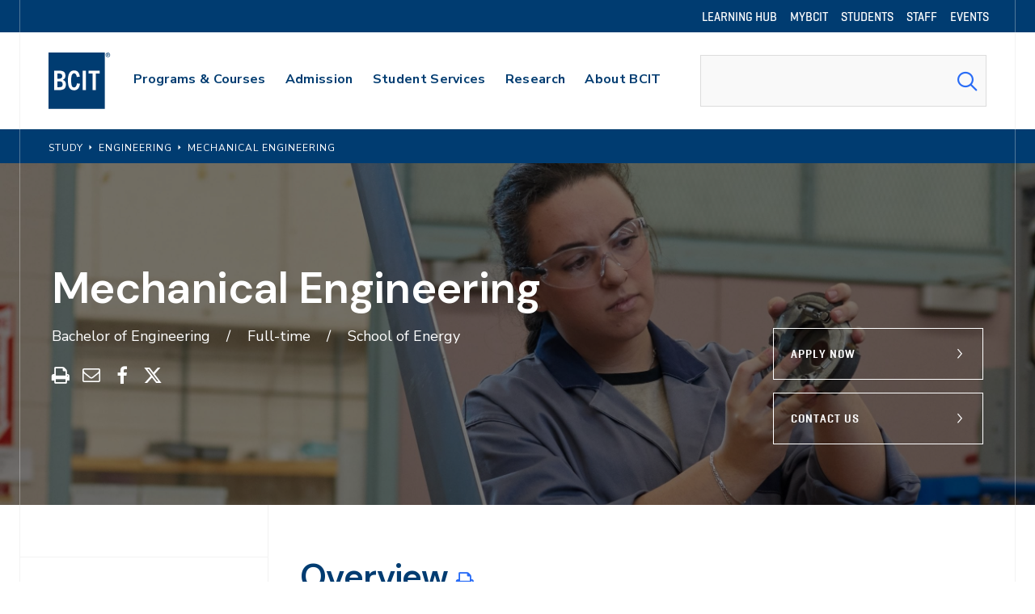

--- FILE ---
content_type: text/html; charset=UTF-8
request_url: https://www.bcit.ca/programs/mechanical-engineering-bachelor-of-engineering-full-time-8020beng/
body_size: 65309
content:



	

																																																																																																																																																											
																																																																																

	<!DOCTYPE html>
<html lang="en-US">
<head> <script>
var gform;gform||(document.addEventListener("gform_main_scripts_loaded",function(){gform.scriptsLoaded=!0}),document.addEventListener("gform/theme/scripts_loaded",function(){gform.themeScriptsLoaded=!0}),window.addEventListener("DOMContentLoaded",function(){gform.domLoaded=!0}),gform={domLoaded:!1,scriptsLoaded:!1,themeScriptsLoaded:!1,isFormEditor:()=>"function"==typeof InitializeEditor,callIfLoaded:function(o){return!(!gform.domLoaded||!gform.scriptsLoaded||!gform.themeScriptsLoaded&&!gform.isFormEditor()||(gform.isFormEditor()&&console.warn("The use of gform.initializeOnLoaded() is deprecated in the form editor context and will be removed in Gravity Forms 3.1."),o(),0))},initializeOnLoaded:function(o){gform.callIfLoaded(o)||(document.addEventListener("gform_main_scripts_loaded",()=>{gform.scriptsLoaded=!0,gform.callIfLoaded(o)}),document.addEventListener("gform/theme/scripts_loaded",()=>{gform.themeScriptsLoaded=!0,gform.callIfLoaded(o)}),window.addEventListener("DOMContentLoaded",()=>{gform.domLoaded=!0,gform.callIfLoaded(o)}))},hooks:{action:{},filter:{}},addAction:function(o,r,e,t){gform.addHook("action",o,r,e,t)},addFilter:function(o,r,e,t){gform.addHook("filter",o,r,e,t)},doAction:function(o){gform.doHook("action",o,arguments)},applyFilters:function(o){return gform.doHook("filter",o,arguments)},removeAction:function(o,r){gform.removeHook("action",o,r)},removeFilter:function(o,r,e){gform.removeHook("filter",o,r,e)},addHook:function(o,r,e,t,n){null==gform.hooks[o][r]&&(gform.hooks[o][r]=[]);var d=gform.hooks[o][r];null==n&&(n=r+"_"+d.length),gform.hooks[o][r].push({tag:n,callable:e,priority:t=null==t?10:t})},doHook:function(r,o,e){var t;if(e=Array.prototype.slice.call(e,1),null!=gform.hooks[r][o]&&((o=gform.hooks[r][o]).sort(function(o,r){return o.priority-r.priority}),o.forEach(function(o){"function"!=typeof(t=o.callable)&&(t=window[t]),"action"==r?t.apply(null,e):e[0]=t.apply(null,e)})),"filter"==r)return e[0]},removeHook:function(o,r,t,n){var e;null!=gform.hooks[o][r]&&(e=(e=gform.hooks[o][r]).filter(function(o,r,e){return!!(null!=n&&n!=o.tag||null!=t&&t!=o.priority)}),gform.hooks[o][r]=e)}});
</script>



	
		<meta charset="utf-8">
	<meta name="author" content="BCIT">

		<meta name="HandheldFriendly" content="True">
	<meta name="viewport" content="width=device-width, initial-scale=1.0">

		<meta name="apple-mobile-web-app-title" content="Mechanical Engineering, Bachelor of Engineering, Full-time">

		<meta name="application-name" content="BCIT">

		<meta name="section" content="School of Energy">

	

	

	
		<script>
			var modern_tribe = window.modern_tribe || {};
			modern_tribe.fonts = {
				state: {
					loading: true,
					active: false
				},
				events: {
					trigger: function ( event_type, event_data, el ) {
						var event;
						try {
							event = new CustomEvent( event_type, { detail: event_data } );
						} catch ( e ) {
							event = document.createEvent( 'CustomEvent' );
							event.initCustomEvent( event_type, true, true, event_data );
						}
						el.dispatchEvent( event );
					}
				}
			};
			var WebFontConfig = {
												google: {
					families: ["DM+Sans:ital,wght@0,600;1,600","Nunito+Sans:ital,wght@0,400;0,700;1,400;1,700"]				},
												custom: {
					families: ["geo-medium","geo-semibold","mabry"]				},
								loading: function () {
					modern_tribe.fonts.state.loading = true;
					modern_tribe.fonts.state.active = false;
					modern_tribe.fonts.events.trigger( 'modern_tribe/fonts_loading', {}, document );
				},
				active: function () {
					modern_tribe.fonts.state.loading = false;
					modern_tribe.fonts.state.active = true;
					modern_tribe.fonts.events.trigger( 'modern_tribe/fonts_loaded', {}, document );
				},
				inactive: function () {
					modern_tribe.fonts.state.loading = false;
					modern_tribe.fonts.state.active = false;
					modern_tribe.fonts.events.trigger( 'modern_tribe/fonts_failed', {}, document );
				}
			};
			(function ( d ) {
				var wf = d.createElement( 'script' ), s = d.scripts[ 0 ];
				wf.src = 'https://www.bcit.ca/wp-content/themes/core/js/vendor/webfontloader.js';
				s.parentNode.insertBefore( wf, s );
			})( document );
		</script>

		<title>Mechanical Engineering, Bachelor of Engineering, Full-time &#8211; BCIT</title>
<meta name='robots' content='max-image-preview:large' />
	<style>img:is([sizes="auto" i], [sizes^="auto," i]) { contain-intrinsic-size: 3000px 1500px }</style>
	        <script>
	        dataLayer = [];
        </script>
        <link rel='dns-prefetch' href='//www.google.com' />
<link rel='dns-prefetch' href='//www.bcit.ca' />
<link rel='dns-prefetch' href='//ajax.googleapis.com' />
<link rel='stylesheet' id='jquery-ui-smoothness-css' href='https://ajax.googleapis.com/ajax/libs/jqueryui/1.13.3/themes/smoothness/jquery-ui.css?ver=screen' media='all' />
<link rel='stylesheet' id='gwreadonly-css' href='https://www.bcit.ca/wp-content/plugins/gwreadonly/css/gwreadonly.css?ver=1.9.29' media='all' />
<link rel='stylesheet' id='gravity-forms-wcag-20-form-fields-css-css' href='https://www.bcit.ca/wp-content/plugins/gravity-forms-wcag-20-form-fields/css/gf_wcag20_form_fields.min.css?ver=10.08.01.21.2026' media='all' />
<link rel='stylesheet' id='tribe-events-pro-mini-calendar-block-styles-css' href='https://www.bcit.ca/wp-content/plugins/events-calendar-pro/build/css/tribe-events-pro-mini-calendar-block.css?ver=7.7.11' media='all' />
<style id='classic-theme-styles-inline-css'>
/*! This file is auto-generated */
.wp-block-button__link{color:#fff;background-color:#32373c;border-radius:9999px;box-shadow:none;text-decoration:none;padding:calc(.667em + 2px) calc(1.333em + 2px);font-size:1.125em}.wp-block-file__button{background:#32373c;color:#fff;text-decoration:none}
</style>
<style id='safe-svg-svg-icon-style-inline-css'>
.safe-svg-cover{text-align:center}.safe-svg-cover .safe-svg-inside{display:inline-block;max-width:100%}.safe-svg-cover svg{fill:currentColor;height:100%;max-height:100%;max-width:100%;width:100%}

</style>
<link rel='stylesheet' id='core-theme-base-css' href='https://www.bcit.ca/wp-content/themes/core/css/dist/master.min.css?ver=10.08.01.21.2026' media='screen' />
<link rel='stylesheet' id='core-theme-print-css' href='https://www.bcit.ca/wp-content/themes/core/css/dist/print.min.css?ver=10.08.01.21.2026' media='print' />
<script src="https://www.bcit.ca/wp-content/themes/core/js/vendor/jquery.min.js?ver=10.08.01.21.2026" id="jquery-js"></script>
<script defer='defer' src="https://www.bcit.ca/wp-content/plugins/gravityforms/js/jquery.json.min.js?ver=2.9.24" id="gform_json-js"></script>
<script id="gform_gravityforms-js-extra">
var gf_global = {"gf_currency_config":{"name":"Canadian Dollar","symbol_left":"$","symbol_right":"CAD","symbol_padding":" ","thousand_separator":",","decimal_separator":".","decimals":2,"code":"CAD"},"base_url":"https:\/\/www.bcit.ca\/wp-content\/plugins\/gravityforms","number_formats":[],"spinnerUrl":"https:\/\/www.bcit.ca\/wp-content\/plugins\/gravityforms\/images\/spinner.svg","version_hash":"1a805813995a5c5efe14c68a28e8a640","strings":{"newRowAdded":"New row added.","rowRemoved":"Row removed","formSaved":"The form has been saved.  The content contains the link to return and complete the form."}};
var gf_global = {"gf_currency_config":{"name":"Canadian Dollar","symbol_left":"$","symbol_right":"CAD","symbol_padding":" ","thousand_separator":",","decimal_separator":".","decimals":2,"code":"CAD"},"base_url":"https:\/\/www.bcit.ca\/wp-content\/plugins\/gravityforms","number_formats":[],"spinnerUrl":"https:\/\/www.bcit.ca\/wp-content\/plugins\/gravityforms\/images\/spinner.svg","version_hash":"1a805813995a5c5efe14c68a28e8a640","strings":{"newRowAdded":"New row added.","rowRemoved":"Row removed","formSaved":"The form has been saved.  The content contains the link to return and complete the form."}};
var gform_i18n = {"datepicker":{"days":{"monday":"Mo","tuesday":"Tu","wednesday":"We","thursday":"Th","friday":"Fr","saturday":"Sa","sunday":"Su"},"months":{"january":"January","february":"February","march":"March","april":"April","may":"May","june":"June","july":"July","august":"August","september":"September","october":"October","november":"November","december":"December"},"firstDay":1,"iconText":"Select date"}};
var gf_legacy_multi = {"429":"1"};
var gform_gravityforms = {"strings":{"invalid_file_extension":"This type of file is not allowed. Must be one of the following:","delete_file":"Delete this file","in_progress":"in progress","file_exceeds_limit":"File exceeds size limit","illegal_extension":"This type of file is not allowed.","max_reached":"Maximum number of files reached","unknown_error":"There was a problem while saving the file on the server","currently_uploading":"Please wait for the uploading to complete","cancel":"Cancel","cancel_upload":"Cancel this upload","cancelled":"Cancelled","error":"Error","message":"Message"},"vars":{"images_url":"https:\/\/www.bcit.ca\/wp-content\/plugins\/gravityforms\/images"}};
</script>
<script defer='defer' src="https://www.bcit.ca/wp-content/plugins/gravityforms/js/gravityforms.min.js?ver=2.9.24" id="gform_gravityforms-js"></script>
<script id="gform_conditional_logic-js-extra">
var gf_legacy = {"is_legacy":"1"};
var gf_legacy = {"is_legacy":"1"};
</script>
<script defer='defer' src="https://www.bcit.ca/wp-content/plugins/gravityforms/js/conditional_logic.min.js?ver=2.9.24" id="gform_conditional_logic-js"></script>
<script defer='defer' src="https://www.bcit.ca/wp-content/plugins/gravityforms/assets/js/dist/utils.min.js?ver=48a3755090e76a154853db28fc254681" id="gform_gravityforms_utils-js"></script>
<script id="gf_wcag20_form_fields_js-js-extra">
var gf_wcag20_form_fields_settings = {"new_window_text":"this link will open in a new window","failed_validation":""};
var gf_wcag20_form_fields_settings = {"new_window_text":"this link will open in a new window","failed_validation":""};
</script>
<script src="https://www.bcit.ca/wp-content/plugins/gravity-forms-wcag-20-form-fields/js/gf_wcag20_form_fields.min.js?ver=10.08.01.21.2026" id="gf_wcag20_form_fields_js-js"></script>
<link rel="https://api.w.org/" href="https://www.bcit.ca/wp-json/" /><link rel="canonical" href="https://www.bcit.ca/programs/mechanical-engineering-bachelor-of-engineering-full-time-8020beng/" />
<link rel='shortlink' href='https://www.bcit.ca/?p=520185' />
<meta name="et-api-version" content="v1"><meta name="et-api-origin" content="https://www.bcit.ca"><link rel="https://theeventscalendar.com/" href="https://www.bcit.ca/wp-json/tribe/tickets/v1/" /><meta name="tec-api-version" content="v1"><meta name="tec-api-origin" content="https://www.bcit.ca"><link rel="alternate" href="https://www.bcit.ca/wp-json/tribe/events/v1/" />
			<!-- Google Tag Manager -->
			<script>(function(w,d,s,l,i){w[l]=w[l]||[];w[l].push({'gtm.start':
			new Date().getTime(),event:'gtm.js'});var f=d.getElementsByTagName(s)[0],
			j=d.createElement(s),dl=l!='dataLayer'?'&l='+l:'';j.async=true;j.src=
			'https://www.googletagmanager.com/gtm.js?id='+i+dl;f.parentNode.insertBefore(j,f);
			})(window,document,'script','dataLayer','GTM-SDML');</script>
			<!-- End Google Tag Manager -->

		<link rel="shortcut icon" href="https://www.bcit.ca/wp-content/uploads/2018/10/favicon.ico"><link rel="icon" sizes="192x192" href="https://www.bcit.ca/wp-content/uploads/2018/10/android-icon.png"><link rel="apple-touch-icon-precomposed" href="https://www.bcit.ca/wp-content/uploads/2018/10/apple-touch-icon.png"><meta name="msapplication-TileImage" content="https://www.bcit.ca/wp-content/uploads/2018/11/ms-icon.png"><meta name="msapplication-TileColor" content="#003e6b"><meta name="theme-color" content="#003e6b">
<!-- Program Metadata -->
<meta name="program:full_name" content="Mechanical Engineering, Bachelor of Engineering, Full-time">
<meta name="program:code" content="8020BENG">
<meta name="program:name" content="Mechanical Engineering">
<meta name="program:credential_group" content="Bachelor Degree">
<meta name="program:credential" content="Bachelor of Engineering">
<meta name="program:format" content="Full-time">
<meta name="program:school" content="School of Energy">
<meta name="program:delivery" content="In person">
<meta name="program:student_type" content="International">
<meta name="program:international" content="no">
<meta name="program:sector" content="Engineering">
<meta name="keywords" content="bcit, mechanical engineering, bachelor of engineering, technology, mechanical, beng, bachelor of engineering,">
<meta name="description" content="BCIT offers a Bachelor of Engineering in Mechanical Engineering, which is a full-time four year program.">


</head>
<body class="wp-singular program-template program-template-page-templates program-template-program-single program-template-page-templatesprogram-single-php single single-program postid-520185 wp-theme-core tribe-no-js tec-no-tickets-on-recurring tec-no-rsvp-on-recurring no-hero section-energy program-mechanical-engineering-bachelor-of-engineering-full-time-8020beng tribe-theme-core">

		
		<!-- Google Tag Manager (noscript) -->
		<noscript><iframe src="https://www.googletagmanager.com/ns.html?id=GTM-SDML"
		height="0" width="0" style="display:none;visibility:hidden"></iframe></noscript>
		<!-- End Google Tag Manager (noscript) -->

		

		

	<a href="#a11y-skip-link-content" class="a11y-skip-link a11y-visual-hide">Skip to main content</a>

	<div class="l-wrapper" data-js="site-wrap">

		<!--NOINDEX-->
<header class="site-header has-utility-nav"  data-global="alert" data-js="site-header">

			
	<nav class="site-header__nav-utility site-header__nav-utility--dt" aria-labelledby="site-header__nav-utility-label-dt">

		<h2 id="site-header__nav-utility-label-dt" class="a11y-visual-hide">Utility Navigation</h2>

		<div class="l-container l-container--border-sides site-header__nav-utility__container">
			<ul class="site-header__nav-list-utility">
				<li class="menu-item menu-item--depth-0"><a href="https://learn.bcit.ca/"><span class="menu-item__text">Learning Hub</span></a></li>
<li class="menu-item menu-item--depth-0"><a href="https://my.bcit.ca/"><span class="menu-item__text">myBCIT</span></a></li>
<li class="menu-item menu-item--depth-0"><a href="/current-students/"><span class="menu-item__text">Students</span></a></li>
<li class="menu-item menu-item--depth-0"><a href="/faculty-staff/"><span class="menu-item__text">Staff</span></a></li>
<li class="menu-item menu-item--depth-0"><a href="/events/"><span class="menu-item__text">Events</span></a></li>

			</ul>
		</div>

	</nav>


	
	<div class="l-container u-border-btm site-header__container" data-js="site-header-container">

		<div class="site-header__branding">
	<a href="https://www.bcit.ca/" aria-label="BCIT logo" role="navigation">
		<svg class="logo" viewBox="0 0 95 85" xmlns="https://www.w3.org/2000/svg"><path fill="#FFF200" d="M0 0h84.8v84.8H0z"/><path fill="#003C71" d="M8.6 56.4V27.2h7.2c6.7 0 9.7 2.2 9.7 7.6 0 3-1.3 5.1-3.8 6.2v.1c3.3 1.2 4.5 3.7 4.5 7 0 6.7-4.3 8.4-10 8.4H8.6v-.1zm7.4-17c2.5 0 4.7-.9 4.7-4.1 0-3.1-2.3-3.7-4.7-3.7h-2.7v7.8H16zm.5 12.7c3.4 0 4.8-1.2 4.8-4.3 0-3.2-1.6-4.5-4.8-4.5h-3.2v8.8h3.2zm30.9-5.2c-.9 6.5-3.6 9.9-8.9 9.9-7 0-9.3-5.7-9.3-15.1 0-8.4 2.4-14.8 9.3-14.8 5.6 0 7.8 3.5 8.6 9.4l-4.5.4c-.6-3.7-1.9-5.5-4-5.5-3 0-4.5 3.1-4.5 10.5 0 8.1 1.3 10.8 4.5 10.8 2.3 0 3.7-2.1 4.3-6.1l4.5.5zm4.1 9.5V27.2h4.8v29.2h-4.8zm14.8 0V31.6h-6v-4.4h16.8v4.4h-6v24.8h-4.8z"/><path fill="#FFF200" d="M89.426 3.253c.462 0 .84-.13.84-.625 0-.478-.408-.566-.826-.566h-.64v1.19h.626zm.885 2.15l-.77-1.554H88.8v1.554h-.71V1.454h1.304c.973 0 1.572.333 1.572 1.16 0 .48-.248.858-.742 1.046l.899 1.743h-.812zM92.126 3.5c0-1.584-.99-2.86-2.716-2.86-1.743 0-2.744 1.276-2.744 2.86 0 1.627 1 2.862 2.744 2.862 1.727 0 2.716-1.235 2.716-2.862zM86 3.5C86 1.54 87.288 0 89.41 0c2.12 0 3.398 1.54 3.398 3.5 0 1.916-1.278 3.5-3.398 3.5C87.288 7 86 5.416 86 3.5z"/></svg>

	</a>
</div>


					<button class="site-header__search-trigger"
		aria-label="Open Search"
		data-js="header-search-icon">

	<i class="icon icon-search"></i>
</button>

		
			<button class="site-header__menu-trigger"
			aria-expanded="false"
			aria-label="Open Menu"
			data-js="header-menu-icon">

		<i class="icon icon-bars"></i>
	</button>


		
	<nav class="site-header__nav site-header__nav--dt" data-js="primary-nav" aria-labelledby="site-header__nav-label-dt">

		<h2 id="site-header__nav-label-dt" class="a11y-visual-hide">Main Navigation</h2>

		<ul class="site-header__nav-list">
			<li class="menu-item menu-item-has-children menu-item--depth-0"><a href="/study/" class="menu-item__anchor menu-item__anchor--child nav-label" data-id="5761"><span class="menu-item__text">Programs &#038; Courses</span></a><button class="a11y-visual-hide menu-item__toggle" aria-controls="sub-menu-5761" aria-expanded="false" aria-label="Show menu for Programs &#038; Courses" data-id="5761" data-js="trigger-primary-dropdown" data-target="sub-menu-5761"><i class="icon icon-plus" aria-hidden="true"></i></button>
<ul class="sub-menu">
	<li class="menu-item menu-item-has-children menu-item--depth-1"><a href="/study/applied-natural-sciences/"><span class="menu-item__text">Applied &#038; Natural Sciences</span></a>
	<ul class="sub-menu">
		<li class="menu-item menu-item--depth-2"><a href="/study/business-media/"><span class="menu-item__text">Business &#038; Media</span></a></li>
		<li class="menu-item menu-item--depth-2"><a href="/study/computing-it/"><span class="menu-item__text">Computing &#038; IT</span></a></li>
	</ul>
</li>
	<li class="menu-item menu-item-has-children menu-item--depth-1"><a href="/study/engineering/"><span class="menu-item__text">Engineering</span></a>
	<ul class="sub-menu">
		<li class="menu-item menu-item--depth-2"><a href="/study/health-sciences/"><span class="menu-item__text">Health Sciences</span></a></li>
		<li class="menu-item menu-item--depth-2"><a href="/study/trades-apprenticeships/"><span class="menu-item__text">Trades &#038; Apprenticeships</span></a></li>
	</ul>
</li>
	<li class="menu-item menu-item-has-children menu-item--depth-1"><a href="https://www.bcit.ca/flexible-learning/"><span class="menu-item__text">Flexible Learning</span></a>
	<ul class="sub-menu">
		<li class="menu-item menu-item--depth-2"><a href="/international-applicants/"><span class="menu-item__text">International</span></a></li>
		<li class="menu-item menu-item--depth-2"><a href="/academic-dates/"><span class="menu-item__text">Academic Dates &#038; Deadlines</span></a></li>
	</ul>
</li>
</ul>
</li>
<li class="menu-item menu-item-has-children menu-item--depth-0"><a href="/admission/" class="menu-item__anchor menu-item__anchor--child nav-label" data-id="13133"><span class="menu-item__text">Admission</span></a><button class="a11y-visual-hide menu-item__toggle" aria-controls="sub-menu-13133" aria-expanded="false" aria-label="Show menu for Admission" data-id="13133" data-js="trigger-primary-dropdown" data-target="sub-menu-13133"><i class="icon icon-plus" aria-hidden="true"></i></button>
<ul class="sub-menu">
	<li class="menu-item menu-item-has-children menu-item--depth-1"><a href="https://www.bcit.ca/admission/future-students/"><span class="menu-item__text">Future Students</span></a>
	<ul class="sub-menu">
		<li class="menu-item menu-item--depth-2"><a href="https://www.bcit.ca/admission/how-to-apply/"><span class="menu-item__text">How to Apply</span></a></li>
		<li class="menu-item menu-item--depth-2"><a href="https://www.bcit.ca/admission/entrance-requirements/"><span class="menu-item__text">Entrance Requirements</span></a></li>
		<li class="menu-item menu-item--depth-2"><a href="https://www.bcit.ca/admission/tuition-fees/"><span class="menu-item__text">Tuition &amp; Fees</span></a></li>
	</ul>
</li>
	<li class="menu-item menu-item-has-children menu-item--depth-1"><a href="https://www.bcit.ca/admission/program-availability/"><span class="menu-item__text">Program Availability</span></a>
	<ul class="sub-menu">
		<li class="menu-item menu-item--depth-2"><a href="https://www.bcit.ca/admission/after-you-apply/"><span class="menu-item__text">After You Apply</span></a></li>
		<li class="menu-item menu-item--depth-2"><a href="https://www.bcit.ca/admission/forms/"><span class="menu-item__text">Forms</span></a></li>
		<li class="menu-item menu-item--depth-2"><a href="https://www.bcit.ca/admission/contact-us/"><span class="menu-item__text">Contact Us</span></a></li>
	</ul>
</li>
</ul>
</li>
<li class="menu-item menu-item-has-children menu-item--depth-0"><a href="/student-services/" class="menu-item__anchor menu-item__anchor--child nav-label" data-id="5767"><span class="menu-item__text">Student Services</span></a><button class="a11y-visual-hide menu-item__toggle" aria-controls="sub-menu-5767" aria-expanded="false" aria-label="Show menu for Student Services" data-id="5767" data-js="trigger-primary-dropdown" data-target="sub-menu-5767"><i class="icon icon-plus" aria-hidden="true"></i></button>
<ul class="sub-menu">
	<li class="menu-item menu-item-has-children menu-item--depth-1"><a href="https://www.bcit.ca/student-services/academic-learning-services/"><span class="menu-item__text">Academic &amp; Learning Services</span></a>
	<ul class="sub-menu">
		<li class="menu-item menu-item--depth-2"><a href="https://www.bcit.ca/student-services/campus-amenities/"><span class="menu-item__text">Campus Amenities</span></a></li>
		<li class="menu-item menu-item--depth-2"><a href="https://www.bcit.ca/student-services/financial-aid-awards/"><span class="menu-item__text">Financial Aid &amp; Awards</span></a></li>
		<li class="menu-item menu-item--depth-2"><a href="/library/"><span class="menu-item__text">Library</span></a></li>
	</ul>
</li>
	<li class="menu-item menu-item-has-children menu-item--depth-1"><a href="https://www.bcit.ca/student-services/health-wellness/"><span class="menu-item__text">Health &amp; Wellness</span></a>
	<ul class="sub-menu">
		<li class="menu-item menu-item--depth-2"><a href="/safety-security/"><span class="menu-item__text">Safety &#038; Security</span></a></li>
		<li class="menu-item menu-item--depth-2"><a href="https://www.bcit.ca/student-services/student-life-housing/"><span class="menu-item__text">Student Life &amp; Housing</span></a></li>
		<li class="menu-item menu-item--depth-2"><a href="/student-services/technology/"><span class="menu-item__text">Technology</span></a></li>
	</ul>
</li>
	<li class="menu-item menu-item-has-children menu-item--depth-1"><a href="https://www.bcit.ca/student-services/workplace-career-opportunities/"><span class="menu-item__text">Workplace &amp; Career Opportunities</span></a>
	<ul class="sub-menu">
		<li class="menu-item menu-item--depth-2"><a href="/student-services/indigenous-initiatives/"><span class="menu-item__text">Indigenous Initiatives</span></a></li>
		<li class="menu-item menu-item--depth-2"><a href="https://www.bcit.ca/international-students/"><span class="menu-item__text">International Students</span></a></li>
		<li class="menu-item menu-item--depth-2"><a href="/student-services/student-association/"><span class="menu-item__text">Student Association</span></a></li>
	</ul>
</li>
</ul>
</li>
<li class="menu-item menu-item-has-children menu-item--depth-0"><a href="/applied-research/" class="menu-item__anchor menu-item__anchor--child nav-label" data-id="5773"><span class="menu-item__text">Research</span></a><button class="a11y-visual-hide menu-item__toggle" aria-controls="sub-menu-5773" aria-expanded="false" aria-label="Show menu for Research" data-id="5773" data-js="trigger-primary-dropdown" data-target="sub-menu-5773"><i class="icon icon-plus" aria-hidden="true"></i></button>
<ul class="sub-menu">
	<li class="menu-item menu-item-has-children menu-item--depth-1"><a href="/applied-research/research-centres/"><span class="menu-item__text">Research Centres</span></a>
	<ul class="sub-menu">
		<li class="menu-item menu-item--depth-2"><a href="/applied-research/students/"><span class="menu-item__text">Student Opportunities</span></a></li>
		<li class="menu-item menu-item--depth-2"><a href="/applied-research/contact-us/"><span class="menu-item__text">Contact Us</span></a></li>
	</ul>
</li>
	<li class="menu-item menu-item-has-children menu-item--depth-1"><a href="/applied-research/applied-research-liaison-office/"><span class="menu-item__text">Applied Research Liaison Office</span></a>
	<ul class="sub-menu">
		<li class="menu-item menu-item--depth-2"><a href="/applied-research/cari/"><span class="menu-item__text">Centre for Applied Research &#038; Innovation</span></a></li>
		<li class="menu-item menu-item--depth-2"><a href="/applied-research/research-support/"><span class="menu-item__text">Research Support</span></a></li>
		<li class="menu-item menu-item--depth-2"><a href="/applied-research/research-funding/"><span class="menu-item__text">Research Funding</span></a></li>
	</ul>
</li>
</ul>
</li>
<li class="menu-item menu-item-has-children menu-item--depth-0"><a href="https://www.bcit.ca/about/" class="menu-item__anchor menu-item__anchor--child nav-label" data-id="5749"><span class="menu-item__text">About BCIT</span></a><button class="a11y-visual-hide menu-item__toggle" aria-controls="sub-menu-5749" aria-expanded="false" aria-label="Show menu for About BCIT" data-id="5749" data-js="trigger-primary-dropdown" data-target="sub-menu-5749"><i class="icon icon-plus" aria-hidden="true"></i></button>
<ul class="sub-menu">
	<li class="menu-item menu-item-has-children menu-item--depth-1"><a href="/about/visit/"><span class="menu-item__text">Visit Us</span></a>
	<ul class="sub-menu">
		<li class="menu-item menu-item--depth-2"><a href="/about/schools/"><span class="menu-item__text">Our Schools</span></a></li>
		<li class="menu-item menu-item--depth-2"><a href="/about/community/"><span class="menu-item__text">Community</span></a></li>
	</ul>
</li>
	<li class="menu-item menu-item-has-children menu-item--depth-1"><a href="/about/leadership-vision/"><span class="menu-item__text">Leadership &#038; Vision</span></a>
	<ul class="sub-menu">
		<li class="menu-item menu-item--depth-2"><a href="/about/news-events/"><span class="menu-item__text">News &#038; Events</span></a></li>
		<li class="menu-item menu-item--depth-2"><a href="/about/careers/"><span class="menu-item__text">Careers at BCIT</span></a></li>
	</ul>
</li>
</ul>
</li>

		</ul>

	</nav>


		
	<nav class="site-header__nav site-header__nav--mb" data-js="primary-nav-mb" aria-labelledby="site-header__nav-label-mb">

					
	<nav class="site-header__nav-utility site-header__nav-utility--mb" aria-labelledby="site-header__nav-utility-label-mb">

		<h2 id="site-header__nav-utility-label-mb" class="a11y-visual-hide">Utility Navigation (mobile)</h2>

		<div class="l-container l-container--border-sides site-header__nav-utility__container">
			<ul class="site-header__nav-list-utility">
				<li class="menu-item menu-item--depth-0"><a href="https://learn.bcit.ca/"><span class="menu-item__text">Learning Hub</span></a></li>
<li class="menu-item menu-item--depth-0"><a href="https://my.bcit.ca/"><span class="menu-item__text">myBCIT</span></a></li>
<li class="menu-item menu-item--depth-0"><a href="/current-students/"><span class="menu-item__text">Students</span></a></li>
<li class="menu-item menu-item--depth-0"><a href="/faculty-staff/"><span class="menu-item__text">Staff</span></a></li>
<li class="menu-item menu-item--depth-0"><a href="/events/"><span class="menu-item__text">Events</span></a></li>

			</ul>
		</div>

	</nav>

		
		<h2 id="site-header__nav-label-mb" class="a11y-visual-hide">Main Navigation (mobile)</h2>

		<ul class="site-header__nav-list">
			<li class="menu-item menu-item-has-children menu-item--depth-0"><a href="/study/" class="menu-item__anchor menu-item__anchor--child nav-label" data-id="5761"><span class="menu-item__text">Programs &#038; Courses</span></a><button class="a11y-visual-hide menu-item__toggle" aria-controls="sub-menu-5761" aria-expanded="false" aria-label="Show menu for Programs &#038; Courses" data-id="5761" data-js="trigger-primary-dropdown" data-target="sub-menu-5761"><i class="icon icon-plus" aria-hidden="true"></i></button>
<ul class="sub-menu">
	<li class="menu-item menu-item-has-children menu-item--depth-1"><a href="/study/applied-natural-sciences/"><span class="menu-item__text">Applied &#038; Natural Sciences</span></a>
	<ul class="sub-menu">
		<li class="menu-item menu-item--depth-2"><a href="/study/business-media/"><span class="menu-item__text">Business &#038; Media</span></a></li>
		<li class="menu-item menu-item--depth-2"><a href="/study/computing-it/"><span class="menu-item__text">Computing &#038; IT</span></a></li>
	</ul>
</li>
	<li class="menu-item menu-item-has-children menu-item--depth-1"><a href="/study/engineering/"><span class="menu-item__text">Engineering</span></a>
	<ul class="sub-menu">
		<li class="menu-item menu-item--depth-2"><a href="/study/health-sciences/"><span class="menu-item__text">Health Sciences</span></a></li>
		<li class="menu-item menu-item--depth-2"><a href="/study/trades-apprenticeships/"><span class="menu-item__text">Trades &#038; Apprenticeships</span></a></li>
	</ul>
</li>
	<li class="menu-item menu-item-has-children menu-item--depth-1"><a href="https://www.bcit.ca/flexible-learning/"><span class="menu-item__text">Flexible Learning</span></a>
	<ul class="sub-menu">
		<li class="menu-item menu-item--depth-2"><a href="/international-applicants/"><span class="menu-item__text">International</span></a></li>
		<li class="menu-item menu-item--depth-2"><a href="/academic-dates/"><span class="menu-item__text">Academic Dates &#038; Deadlines</span></a></li>
	</ul>
</li>
</ul>
</li>
<li class="menu-item menu-item-has-children menu-item--depth-0"><a href="/admission/" class="menu-item__anchor menu-item__anchor--child nav-label" data-id="13133"><span class="menu-item__text">Admission</span></a><button class="a11y-visual-hide menu-item__toggle" aria-controls="sub-menu-13133" aria-expanded="false" aria-label="Show menu for Admission" data-id="13133" data-js="trigger-primary-dropdown" data-target="sub-menu-13133"><i class="icon icon-plus" aria-hidden="true"></i></button>
<ul class="sub-menu">
	<li class="menu-item menu-item-has-children menu-item--depth-1"><a href="https://www.bcit.ca/admission/future-students/"><span class="menu-item__text">Future Students</span></a>
	<ul class="sub-menu">
		<li class="menu-item menu-item--depth-2"><a href="https://www.bcit.ca/admission/how-to-apply/"><span class="menu-item__text">How to Apply</span></a></li>
		<li class="menu-item menu-item--depth-2"><a href="https://www.bcit.ca/admission/entrance-requirements/"><span class="menu-item__text">Entrance Requirements</span></a></li>
		<li class="menu-item menu-item--depth-2"><a href="https://www.bcit.ca/admission/tuition-fees/"><span class="menu-item__text">Tuition &amp; Fees</span></a></li>
	</ul>
</li>
	<li class="menu-item menu-item-has-children menu-item--depth-1"><a href="https://www.bcit.ca/admission/program-availability/"><span class="menu-item__text">Program Availability</span></a>
	<ul class="sub-menu">
		<li class="menu-item menu-item--depth-2"><a href="https://www.bcit.ca/admission/after-you-apply/"><span class="menu-item__text">After You Apply</span></a></li>
		<li class="menu-item menu-item--depth-2"><a href="https://www.bcit.ca/admission/forms/"><span class="menu-item__text">Forms</span></a></li>
		<li class="menu-item menu-item--depth-2"><a href="https://www.bcit.ca/admission/contact-us/"><span class="menu-item__text">Contact Us</span></a></li>
	</ul>
</li>
</ul>
</li>
<li class="menu-item menu-item-has-children menu-item--depth-0"><a href="/student-services/" class="menu-item__anchor menu-item__anchor--child nav-label" data-id="5767"><span class="menu-item__text">Student Services</span></a><button class="a11y-visual-hide menu-item__toggle" aria-controls="sub-menu-5767" aria-expanded="false" aria-label="Show menu for Student Services" data-id="5767" data-js="trigger-primary-dropdown" data-target="sub-menu-5767"><i class="icon icon-plus" aria-hidden="true"></i></button>
<ul class="sub-menu">
	<li class="menu-item menu-item-has-children menu-item--depth-1"><a href="https://www.bcit.ca/student-services/academic-learning-services/"><span class="menu-item__text">Academic &amp; Learning Services</span></a>
	<ul class="sub-menu">
		<li class="menu-item menu-item--depth-2"><a href="https://www.bcit.ca/student-services/campus-amenities/"><span class="menu-item__text">Campus Amenities</span></a></li>
		<li class="menu-item menu-item--depth-2"><a href="https://www.bcit.ca/student-services/financial-aid-awards/"><span class="menu-item__text">Financial Aid &amp; Awards</span></a></li>
		<li class="menu-item menu-item--depth-2"><a href="/library/"><span class="menu-item__text">Library</span></a></li>
	</ul>
</li>
	<li class="menu-item menu-item-has-children menu-item--depth-1"><a href="https://www.bcit.ca/student-services/health-wellness/"><span class="menu-item__text">Health &amp; Wellness</span></a>
	<ul class="sub-menu">
		<li class="menu-item menu-item--depth-2"><a href="/safety-security/"><span class="menu-item__text">Safety &#038; Security</span></a></li>
		<li class="menu-item menu-item--depth-2"><a href="https://www.bcit.ca/student-services/student-life-housing/"><span class="menu-item__text">Student Life &amp; Housing</span></a></li>
		<li class="menu-item menu-item--depth-2"><a href="/student-services/technology/"><span class="menu-item__text">Technology</span></a></li>
	</ul>
</li>
	<li class="menu-item menu-item-has-children menu-item--depth-1"><a href="https://www.bcit.ca/student-services/workplace-career-opportunities/"><span class="menu-item__text">Workplace &amp; Career Opportunities</span></a>
	<ul class="sub-menu">
		<li class="menu-item menu-item--depth-2"><a href="/student-services/indigenous-initiatives/"><span class="menu-item__text">Indigenous Initiatives</span></a></li>
		<li class="menu-item menu-item--depth-2"><a href="https://www.bcit.ca/international-students/"><span class="menu-item__text">International Students</span></a></li>
		<li class="menu-item menu-item--depth-2"><a href="/student-services/student-association/"><span class="menu-item__text">Student Association</span></a></li>
	</ul>
</li>
</ul>
</li>
<li class="menu-item menu-item-has-children menu-item--depth-0"><a href="/applied-research/" class="menu-item__anchor menu-item__anchor--child nav-label" data-id="5773"><span class="menu-item__text">Research</span></a><button class="a11y-visual-hide menu-item__toggle" aria-controls="sub-menu-5773" aria-expanded="false" aria-label="Show menu for Research" data-id="5773" data-js="trigger-primary-dropdown" data-target="sub-menu-5773"><i class="icon icon-plus" aria-hidden="true"></i></button>
<ul class="sub-menu">
	<li class="menu-item menu-item-has-children menu-item--depth-1"><a href="/applied-research/research-centres/"><span class="menu-item__text">Research Centres</span></a>
	<ul class="sub-menu">
		<li class="menu-item menu-item--depth-2"><a href="/applied-research/students/"><span class="menu-item__text">Student Opportunities</span></a></li>
		<li class="menu-item menu-item--depth-2"><a href="/applied-research/contact-us/"><span class="menu-item__text">Contact Us</span></a></li>
	</ul>
</li>
	<li class="menu-item menu-item-has-children menu-item--depth-1"><a href="/applied-research/applied-research-liaison-office/"><span class="menu-item__text">Applied Research Liaison Office</span></a>
	<ul class="sub-menu">
		<li class="menu-item menu-item--depth-2"><a href="/applied-research/cari/"><span class="menu-item__text">Centre for Applied Research &#038; Innovation</span></a></li>
		<li class="menu-item menu-item--depth-2"><a href="/applied-research/research-support/"><span class="menu-item__text">Research Support</span></a></li>
		<li class="menu-item menu-item--depth-2"><a href="/applied-research/research-funding/"><span class="menu-item__text">Research Funding</span></a></li>
	</ul>
</li>
</ul>
</li>
<li class="menu-item menu-item-has-children menu-item--depth-0"><a href="https://www.bcit.ca/about/" class="menu-item__anchor menu-item__anchor--child nav-label" data-id="5749"><span class="menu-item__text">About BCIT</span></a><button class="a11y-visual-hide menu-item__toggle" aria-controls="sub-menu-5749" aria-expanded="false" aria-label="Show menu for About BCIT" data-id="5749" data-js="trigger-primary-dropdown" data-target="sub-menu-5749"><i class="icon icon-plus" aria-hidden="true"></i></button>
<ul class="sub-menu">
	<li class="menu-item menu-item-has-children menu-item--depth-1"><a href="/about/visit/"><span class="menu-item__text">Visit Us</span></a>
	<ul class="sub-menu">
		<li class="menu-item menu-item--depth-2"><a href="/about/schools/"><span class="menu-item__text">Our Schools</span></a></li>
		<li class="menu-item menu-item--depth-2"><a href="/about/community/"><span class="menu-item__text">Community</span></a></li>
	</ul>
</li>
	<li class="menu-item menu-item-has-children menu-item--depth-1"><a href="/about/leadership-vision/"><span class="menu-item__text">Leadership &#038; Vision</span></a>
	<ul class="sub-menu">
		<li class="menu-item menu-item--depth-2"><a href="/about/news-events/"><span class="menu-item__text">News &#038; Events</span></a></li>
		<li class="menu-item menu-item--depth-2"><a href="/about/careers/"><span class="menu-item__text">Careers at BCIT</span></a></li>
	</ul>
</li>
</ul>
</li>

		</ul>

					<ul class="site-header__nav-secondary-list">
				<li class="menu-item menu-item--depth-0"><a href="/infosessions/"><span class="menu-item__text">Attend an Info Session</span></a></li>
<li class="menu-item menu-item--depth-0"><a href="/admission/how-to-apply/application-steps/"><span class="menu-item__text">Apply to a Program</span></a></li>
<li class="menu-item menu-item--depth-0"><a href="/foundation/giving-to-bcit/"><span class="menu-item__text">Give to BCIT</span></a></li>

			</ul>
		
	</nav>



					<div class="site-header__search" data-js="site-header-search">
	<form class="site-header__search-form" role="search" method="get" action="https://search.bcit.ca/s/search.html">
		<label for="site-header-search" class="site-header__search-label a11y-visual-hide">Search</label>
		<input id="site-header-search" class="site-header__search-input" type="text" name="query" autocomplete="off">
		<input type="hidden" name="profile" value="_default">
		<input type="hidden" name="collection" value="bcit~sp-search">
		<button class="site-header__search-btn" aria-label="Search Submit" type="submit">
			<i class="icon icon-search"></i>
		</button>
	</form>
</div>

			</div>
</header>

<div class="site-header__global_alert hide" aria-labelledby="site-header__global_alert-label" data-js="global-alert">
</div>



<!--ENDNOINDEX-->



<main data-js="program-catalogue-program">

	
		<div class="page-hero has-bg-img has-utility-nav" data-global="alert">

			
	<div class="c-breadcrumbs">
		<div class="c-breadcrumbs__container">
			<ul class="c-breadcrumbs__list"><li class="c-breadcrumbs__list-item"><a href="/study/" title="Study"><span>Study</span></a></li> <li class="c-breadcrumbs__list-item"><a href="/study/engineering/programs/" title="Engineering"><span>Engineering</span></a></li> <li class="c-breadcrumbs__list-item"><a href="" title="Mechanical Engineering"><span>Mechanical Engineering</span></a></li></ul>
		</div>
	</div>


			
<div class="c-image site-hero__img">
		<div  role="img" aria-label="mech eng 3" style="background-image:url('https://www.bcit.ca/wp-content/uploads/2020/10/mech-eng-3-2600x1262.jpg');"  class="c-image__bg site-hero__img">
	
		
		
		
		

		</div>
	</div>


			<div class="l-container l-container--border-sides l-container--border-btm page-hero__container">
				<div class="s-content">
					<div class="page-hero__content-left">
						<div class="c-content-block t-content">
							<h1 class="h1 page-hero__title">Mechanical Engineering</h1>
<p class="page-hero__meta"><span>Bachelor of Engineering</span> <span>Full-time</span> <span><a id="catalogue-school-link" href="/energy/">School of Energy</a></span></p>
						</div>
						<div class="page-hero__page-tools">
							<ul class="page-tools__list" data-js="social-share-networks"><li class="page-tools__item"><a class="page-tools__anchor icon icon-print" href="#" title="Print this program" onclick="window.print();return false;"><span class="a11y-visual-hide">Print this program</span></a></li><li class="page-tools__item"><a class="page-tools__anchor icon icon-mail" href="mailto:?subject=Mechanical%20Engineering%2C%20Bachelor%20of%20Engineering%2C%20Full-time&body=https%3A%2F%2Fwww.bcit.ca%2Fprograms%2Fmechanical-engineering-bachelor-of-engineering-full-time-8020beng%2F" title="Share through Email"><span class="a11y-visual-hide">Share through Email</span></a></li><li class="page-tools__item"><a class="page-tools__anchor icon icon-facebook" href="https://www.facebook.com/sharer.php?u=https%3A%2F%2Fwww.bcit.ca%2Fprograms%2Fmechanical-engineering-bachelor-of-engineering-full-time-8020beng%2F&t=Mechanical%20Engineering%2C%20Bachelor%20of%20Engineering%2C%20Full-time" data-js="social-share-popup" data-width="640" data-height="352" title="Share on Facebook"><span class="a11y-visual-hide">Share on Facebook</span></a></li><li class="page-tools__item"><a class="page-tools__anchor icon icon-twitter" href="https://twitter.com/share?url=https%3A%2F%2Fwww.bcit.ca%2Fprograms%2Fmechanical-engineering-bachelor-of-engineering-full-time-8020beng%2F&text=Mechanical%20Engineering%2C%20Bachelor%20of%20Engin..." data-js="social-share-popup" data-width="550" data-height="450" title="Share on Twitter"><span class="a11y-visual-hide">Share on Twitter</span></a></li></ul>
						</div>
					</div>
					<div class="page-hero__content-right">
						<div class="page-hero__btn-stack">
														<a href="https://apply.educationplannerbc.ca/bcit" id="page-hero__cta--apply-now" class="c-btn" target="_blank" rel="noopener noreferrer">Apply Now</a>
														<a href="#contacts" id="page-hero__cta--contact-us" class="c-btn">Contact Us</a>
						</div>
					</div>
				</div>
			</div>
		</div>

		
			<div class="l-container l-container--border-sides l-container--border-btm page-content__wrap has-sidebar">

				<aside class="page__sidebar" data-js="sidebar">

					<!--NOINDEX-->
					<h2 id="sidebar__nav-label" class="a11y-visual-hide">Sidebar Navigation</h2>

					<nav class="sidebar__nav" aria-labelledby="sidebar__nav-label" data-js="sidebar-content">

						<h2 id="sidebar__nav-label" class="a11y-visual-hide">Program Navigation</h2>

						<div class="sidebar__nav-list">
							<ul class="menu">
								<li class="menu-item current-menu-item menu-item-has-children menu-item--depth-0">
									<h3 class="title-overline--sm sec-nav">About this program</h3>
									<button class="sidebar__nav-toggle" aria-expanded="false" aria-label="Expand Menu" data-js="section-nav-trigger"></button>
									<ul class="sub-menu" aria-hidden="true">

																					<li class="menu-item menu-item--depth-1"><a href="#overview">Overview</a></li>
																					<li class="menu-item menu-item--depth-1"><a href="#entry">Entrance Requirements</a></li>
																					<li class="menu-item menu-item--depth-1"><a href="#ap">Advanced Placement</a></li>
																					<li class="menu-item menu-item--depth-1"><a href="#costs">Costs & Supplies</a></li>
																					<li class="menu-item menu-item--depth-1"><a href="#courses">Courses</a></li>
																					<li class="menu-item menu-item--depth-1"><a href="#details">Program Details</a></li>
																					<li class="menu-item menu-item--depth-1"><a href="#graduating">Graduating & Jobs</a></li>
																					<li class="menu-item menu-item--depth-1"><a href="#staff">Faculty, Advisors & Staff</a></li>
																					<li class="menu-item menu-item--depth-1"><a href="#TestimonialMehranZ">Testimonial </a></li>
																					<li class="menu-item menu-item--depth-1"><a href="#contacts">Contact Us</a></li>
																				<li class="menu-item menu-item--depth-1"><a href="#subscribe">Subscribe</a></li>

									</ul>
								</li>
							</ul>
						</div>
					</nav>
					<!--ENDNOINDEX-->

					<div class="block-container block-container--dt" data-js="append-around" data-set="block-container">

						<div class="js-append">

														<!--NOINDEX-->
							<div class="block-container__block block-container__block--umbrella">
								<h2>Related programs</h2>
								<ul>
																			<li><a href="https://www.bcit.ca/programs/mechanical-engineering/">Mechanical Engineering</a></li>
																	</ul>
							</div>
							<!--ENDNOINDEX-->
							
							<!--NOINDEX-->
							<div class="block-container__block block-container__block--info-sessions">
								<h2>Info sessions</h2>
																<p>Explore all upcoming <a href="/infosessions/">BCIT info sessions</a>.</p>
							</div>
							<!--ENDNOINDEX-->

							
														<div class="block-container__block">
								<div class="t-content">
<div class="pageblock">
<h2>Testimonial</h2>
<p><img class="wp-image-560825 alignright" src="https://www.bcit.ca/wp-content/uploads/2020/10/Mehran-Z-300x208.jpg" alt="" width="299" height="208" /></p>
<p>“With its practical approach to learning, and its caring instructors, BCIT helped me gain the necessary knowledge and skills to land on my dream career path,&#8221; says Mechanical Engineering degree graduate Mehran Zargham.</p>
<p>Read <a href="https://www.bcit.ca/energy/news/student-spotlights/project-manager-bc-ferry-services-inc/">more</a>.</p>
<h2></h2>
<h2>Want to be an Engineer, but not sure what kind?</h2>
<p><img class="size-full wp-image-531441 aligncenter" src="https://www.bcit.ca/wp-content/uploads/2020/10/engineer.jpg" alt="woman with blonde hair in yellow hardhat" width="220" height="75" /></p>
<p>Most post-secondary institutions divide the field of engineering into four disciplines: civil, mechanical, electrical, and chemical engineering. Understanding the differences between each will help ensure you’re choosing a post-secondary program that takes you down the right career path.</p>
<p><a href="https://commons.bcit.ca/news/2018/10/want-to-be-an-engineer-but-not-sure-what-kind-read-this-first/">Read more&#8230;</a></p>

</div>
</div>
							</div>
							
							<div data-js="recently-visited"></div>

						</div>
					</div>
				</aside>

				<div class="page__main-content">

					<a id="a11y-skip-link-content" tabindex="-1"></a>

					<div class="l-container__stagger page-content t-content tabs-container">

						
							<div id="overview" class="tab-container print-this">

								<h2>Overview <a class="icon icon-print" href="#" title="Print this page" data-js="print-this"></a></h2>

																													<div class="tab-container__section">
						
<div class="marketing-intro">
<p>The <strong>Bachelor of Engineering in Mechanical Engineering</strong> is a four year degree program that prepares graduates for successful professional practice.</p>
</div>

	</div>
	
																																														<div class="tab-container__banner-notice ofnote">
											<p>Delivery: in person. <a href="#delivery">See details</a>.</p>
										</div>
																	
																													<div class="tab-container__section">
						
<div class="intro-content">
<h3>About the program</h3>
<p>There are major changes happening all around us – climate change, aging populations, environmental degradation. As a Mechanical Engineer you would be well placed to help society meet the challenges that these changes bring. You could be designing new medical devices, creating new technologies for renewable and conventional energy, developing more efficient transportation systems or more efficient processes for industry. Mechanical Engineering is considered one of the broadest fields of engineering and there are opportunities in a variety of industrial sectors. As you progress in your career as a Mechanical Engineer you are likely to be called upon to lead organizations and inspire positive change.</p>
<p>Also, check out our two year Mechanical Engineering Technology programs that share a common first year with our Mechanical Engineering program. The <a href="https://www.bcit.ca/programs/mechanical-engineering/">Mechanical Engineering</a> overview page shows how these programs link together.</p>
<h3>Who it’s for</h3>
<p>The Mechanical Engineering program at BCIT is for those who are keen in gaining knowledge with both the theoretical and the hands-on practical skills to become a Mechanical Engineer. With emphasis on engineering fundamentals, and problem solving and life-long learning skills, the program provides an excellent environment for students to apply their knowledge in their capstone projects. The Mechanical Engineering program at BCIT gives you access to:</p>
<p><strong>Great Faculty</strong> &#8211; Our faculty are dedicated to teaching. Many have extensive engineering, science, and industrial experience to share with students.<br />
<strong><br />
Excellent Labs</strong> &#8211; Hands-on experience with up-to-date equipment and software helps you to understand the concepts that you learn in lectures and gives you job-ready, practical skills.<br />
<strong><br />
Fantastic Career Choices</strong> &#8211; The training and education that you will receive prepares you for successful entry and advancing in your future careers, both in the related industries and graduate studies. As a graduate of this program, you can expect to obtain a position as an Engineer in Training (EIT) and you can expect to be well employed and respected in your career. See WorkBC&#8217;s <a href="https://www.workbc.ca/career-profiles/mechanical-engineers">Mechanical Engineering page</a> on more information on careers and earnings.</p>

</div>

	</div>
	
																	
																
								<!--NOINDEX-->
																<nav class="tab-container__pagination">
									<ul class="pagination__list">
																														<li class="pagination__item pagination__item--next"><em>Next up</em> <a href="#entry" class="anchor anchor--cta">Entrance Requirements</a></li>
																			</ul>
								</nav>
								<!--ENDNOINDEX-->

							</div>

						
							<div id="entry" class="tab-container print-this">

								<h2>Entrance Requirements <a class="icon icon-print" href="#" title="Print this page" data-js="print-this"></a></h2>

								
																													<div class="tab-container__section">
						
<div class="intro-content">
<h3>Find out more about getting started in the program!</h3>
<p>If the Mechanical Bachelor of Engineering program interests you, review the entrance requirements. If you have questions regarding the entrance requirements and equivalents, please contact <a href="https://www.bcit.ca/advising/">Program Advising</a>.</p>
<figure class="wp-image wp-image--no-caption alignright"><img class="size-full wp-image-531361 " src="https://www.bcit.ca/wp-content/uploads/2020/10/beng_mech_equip_1.jpg" alt="silver and grey mechanical equipment" width="175" height="230" /></figure>
<p>If you qualify, you may want to attend an <a href="https://www.bcit.ca/infosessions/">information session</a> or <a href="https://www.bcit.ca/about/visit/spend-a-day/">spend-a-day</a> exploring the program. You&#8217;ll meet students and instructors, and get a hands-on feel for what the program is about.</p>

</div>

	</div>
	
																																						<div id="app_proc" class="tab-container__section banner-content">
					<h3>Application processing</h3>
						<p>Applications are accepted October 1st* to March 15th.*</p><p>*or next business day</p>
<p>This program shares a common first year with the Mechanical Engineering Technology programs. All applicants must complete the first year of the program before continuing to either the Bachelor of Engineering degree program or to one of the technology diploma options. Entrance requirements for the first year are listed on the <a href="/programs/mechanical-engineering-technology-mechanical-design-option-diploma-full-time-635ddiplt/#entry">program entry page</a> for each of the Mechanical Engineering Technology diploma options.</p>
	</div>
	
																																						<div id="requirements" class="tab-container__section banner-content">
					<h3>Entrance requirements</h3>
						<p>To proceed from the diploma program into level 5 of the degree program, you must have completed:
<ul>
<li>BCIT Diploma in Mechanical Engineering Technology (Mechanical Design Option)</li>
<li>MATH 3499 - Ordinary Differential Equations and Linear Systems for Mechanical Engineers</li>
<li>MATH 4499 - Applied Differential Equations and Vector Calculus</li>
</ul></p>
<p>The number of positions in the degree is limited, so entry is competitive based on your Grade Point Average (GPA). Meeting the minimum entrance requirements does not guarantee acceptance into the program.</p>
<p>There are several pathways to qualify for the degree and the application process differs for each. Please see the options below for instructions.</p><div class="peekaboo">
<div class="clicktoshow_off"><strong>Current students in Mechanical Engineering Technology (Mechanical Design Option) with MATH 3499 and 4499</strong></div><br>
<div class="hide"><br>
You do not need to apply through the Admissions department to continue into the degree program. Qualified students are moved into the degree program by the department.<br><br></div></div>
<br>
<div class="peekaboo">
<div class="clicktoshow_off"><strong>Current students of Mechanical Engineering Technology (Mechanical Manufacturing, Systems, or Design Option)</strong></div><br>
<div class="hide"><br>
You do not need to apply through the Admissions department. The department polls level 4 students each year to determine who would like to compete for a seat in the Mechanical Engineering Bachelor of Engineering program.<br><br></div></div>
<br>
<div class="peekaboo">
<div class="clicktoshow_off"><strong>Previous graduates of Mechanical Engineering Technology (Mechanical Design Option) with MATH 3499 and 4499</strong></div><br>
<div class="hide"><br>Previous graduates who meet the entrance requirements may apply to enter level 5 of the Mechanical Engineering Bachelor of Engineering program.<br><br>
Please apply as a new applicant no later than <strong>March 15</strong>.<br><br></div></div>
<br>
<div class="peekaboo">
<div class="clicktoshow_off"><strong>Previous graduates of Mechanical Engineering Technology (Mechanical Design Option) without MATH 3499 and 4499</strong></div><br>
<div class="hide"><br> Email the department at <a href="mailto:bcitmecheng@bcit.ca"> bcitmecheng@bcit.ca </a> no later than April 30 to request to be included in the next BEng competition. If you have one or more years of work experience at the technologist level, include your resume. Relevant work experience may be considered in your application. You will receive an email to confirm that your name has been added to the competition.
<br><br>
The department will email you the results of the competition in June. If accepted, you will be permitted to register in MATH 3499 followed by MATH 4499. <br><br>
Once you successfully complete MATH 3499 and are registered in MATH 4499, apply as a new applicant no later than <strong>March 15</strong>.<br><br>
</div></div>
<br>
<div class="peekaboo">
<div class="clicktoshow_off"><strong>Previous graduates of Mechanical Engineering Technology (Mechanical Manufacturing or Systems Option)</strong></div><br>
<div class="hide"><br>Apply for readmission to level 3 of the <a href="https://www.bcit.ca/programs/mechanical-engineering-technology-mechanical-design-option-diploma-full-time-635ddiplt/#entry">Mechanical Design diploma</a>.<br><br>
Submit a resume with your application if you have one or more years of work experience at the technologist level. Relevant work experience may be considered in your application.
<br><br></div></div>
<br>
<div class="peekaboo">
<div class="clicktoshow_off"><strong>Other applicants</strong></div><br>
<div class="hide"><br>BCIT does not accept external applicants into the Mechanical Engineering degree program. If you have completed an equivalent part of this program outside of BCIT, apply for direct entry to one of the <a href="https://www.bcit.ca/programs/mechanical-engineering/">Mechanical Engineering Technology diploma</a> programs.<br><br></div></div>
	</div>
	
																																						<div id="int_app" class="tab-container__section banner-content">
					<h3>International applicants</h3>
						<p>This program is available to international applicants.</p><p><strong>Study permit:</strong> A valid <a href="/international-students/permits-visas-status/study-permits/">BCIT study permit</a> is required prior to starting the program.</p>
	</div>
	
																																						<div id="int_reco_nl" class="tab-container__section banner-content">
						<p><a href="https://www.bcit.ca/international-students/permits-visas-status/post-graduation-work-permits/">Post-graduation Work Permit (PGWP) eligibility</a>: This program <a href="https://www.canada.ca/en/immigration-refugees-citizenship/services/study-canada/work/after-graduation/eligibility/field-of-study/currently-eligible.html">currently</a> meets the PGWP eligibility requirements based on study program - graduates with a bachelor’s degree and is eligible for students to apply for a PGWP. There are no field of study requirements (CIP) for graduates with a bachelor’s degree.</p>

<p>Students are responsible for meeting all Immigration, Refugees, and Citizenship Canada (IRCC) <a href="https://www.canada.ca/en/immigration-refugees-citizenship/services/study-canada/work/after-graduation/eligibility.html">PGWP eligibility requirements</a>. Final PGWP approval is at the discretion of IRCC.</p>
	</div>
	
																																						<div id="apply" class="tab-container__section banner-content">
					<h3>Apply to program</h3>
						<p>If you are entering the Mechanical Engineering degree or diploma program for the first time, apply to Mechanical Engineering Technology, Diploma (Levels 1-4).</p>
<p>To submit your application:</p>
<ul>
    <li>Include proof of meeting all entrance requirements.</li>
    <li>Convert all transcripts and supporting documents to <a href="https://www.bcit.ca/admission/how-to-apply/submitting-transcripts-supporting-documents/#documents">PDF files</a>.</li>
    <li>Have a credit card ready to pay the application fee.</li>
</ul>
<h2 id="applynow"><a href="https://apply.educationplannerbc.ca/bcit" class="go go_wide" id="apply_now">Apply Now</a></h2>
<p><a href="https://www.bcit.ca/admission/how-to-apply/" class="readmore">Learn more about how to apply</a></p>
	</div>
	
																																						<div id="intakes" class="tab-container__section banner-content">
					<h3>Scheduled Intakes</h3>
						<p>September each year.</p>
	</div>
	
																																						<div id="tech_entry" class="tab-container__section banner-content">
					<h3>Technology entry</h3>
						<p>The <a href="https://www.bcit.ca/programs/technology-entry-te-full-time-0020nobcit/">Technology Entry (TE)</a> program is a full-time, day school program which provides academic upgrading to students wishing to enroll in Computing, Engineering, Electronic, and Health Sciences programs at BCIT.</p>
 <p>The TE program provides courses in chemistry, communication, mathematics, and physics that meet program prerequisites for selected programs at BCIT. The TE program also includes an introductory course in computer applications and a learning skills course. The program is supportive to those who require English-language training.</p>
	</div>
	
																																						<div id="mycomm" class="tab-container__section banner-content">
					<h3>myCommunication</h3>
						<p>Within two business days of submitting your completed application, BCIT will send a message to your personal and myBCIT email addresses. All correspondence regarding your application will be posted to your online <a href="/admission/after-you-apply/communicating-with-bcit/">myCommunication</a> account at <a href="https://my.bcit.ca/">my.bcit.ca</a>. We will send you an email when a new message is posted. It is important to watch for these emails or regularly check your account online.</p>
<p>You can expect to receive communication concerning the status of your application within four weeks.</p>
	</div>
	
																	
																
								<!--NOINDEX-->
																<nav class="tab-container__pagination">
									<ul class="pagination__list">
																				<li class="pagination__item pagination__item--prev"><em>Go back</em> <a href="#overview" class="anchor anchor--cta">Overview</a></li>
																														<li class="pagination__item pagination__item--next"><em>Next up</em> <a href="#ap" class="anchor anchor--cta">Advanced Placement</a></li>
																			</ul>
								</nav>
								<!--ENDNOINDEX-->

							</div>

						
							<div id="ap" class="tab-container print-this">

								<h2>Advanced Placement <a class="icon icon-print" href="#" title="Print this page" data-js="print-this"></a></h2>

								
																													<div id="adv_cond" class="tab-container__section banner-content">
					<h3>Conditions</h3>
						<p>You may be eligible to apply to an advanced level of the program through <strong>re-admission</strong>. Please note that applications are considered based on:
<ul>
<li><strong>Complete applications</strong>: you must show proof that you have completed (or are registered in) all requirements to be considered.</li>
<li><strong>Competitive entry</strong>: if the number of applicants exceeds available seats, BCIT will accept those deemed to have the best opportunity for success.</li>
<li><strong>Seat availability</strong>: confirmation may not be available until approximately one week before the term begins.</li>
</ul></p>
	</div>
	
																																						<div id="adv_readmit" class="tab-container__section banner-content">
					<h3>Re-admission</h3>
						<p>If you have previously completed part of this program at BCIT and wish to re-enter the program at an advanced level, you can apply for re-admission. <strong>Re-admission is available to levels 5 - 8</strong>.</p><p>Submit the <a href="https://www.bcit.ca/files/admission/pdf/tech_readmit.pdf">Technology/Degree Re-admission Form [PDF]</a> with your application.</p><p>Applications are accepted throughout the year.</p><p>Ready to submit your application? <a href="/programs/mechanical-engineering-bachelor-of-engineering-full-time-8020beng/#apply">Apply now</a>.</p><p>Questions? Review the <a href="https://www.bcit.ca/admission/contact-us/ask-us/frequently-asked-questions/">Admissions FAQ</a> or contact <a href="https://www.bcit.ca/advising/">Program Advising</a>.</p>
	</div>
	
																	
																
								<!--NOINDEX-->
																<nav class="tab-container__pagination">
									<ul class="pagination__list">
																				<li class="pagination__item pagination__item--prev"><em>Go back</em> <a href="#entry" class="anchor anchor--cta">Entrance Requirements</a></li>
																														<li class="pagination__item pagination__item--next"><em>Next up</em> <a href="#costs" class="anchor anchor--cta">Costs & Supplies</a></li>
																			</ul>
								</nav>
								<!--ENDNOINDEX-->

							</div>

						
							<div id="costs" class="tab-container print-this">

								<h2>Costs & Supplies <a class="icon icon-print" href="#" title="Print this page" data-js="print-this"></a></h2>

								
																													<div class="tab-container__section">
						
<div class="intro-content">
<h3>Find out how much you will need to complete your Bachelor of Engineering Degree in Mechanical!</h3>
<p>The information below will help you determine the cost of taking the program and assist you in developing a budget for your two years of study. If you have concerns about being able to afford the program, please visit <a href="https://www.bcit.ca/financial-aid/">Financial Aid</a> to learn how you may benefit from financial assistance.</p>

</div>

	</div>
	
																																						<div id="tuition" class="tab-container__section banner-content">
					<h3>Tuition fees</h3>
						<p>Use our <a href="https://www.bcit.ca/admission/tuition-fees/estimator/?ref=catalogue">tuition estimator</a> to find tuition and fees for this program.</p>
<p>For more information on full-time tuition and fees, visit: 
<ul>
<li><a href="/admission/tuition-fees/full-time-studies/">Full-Time Studies Tuition &amp; Fees</a></li>
<li><a href="/admission/tuition-fees/international-fees/#fulltimetech">International Tuition &amp; Fees</a></li>
</ul></p>
	</div>
	
																																						<div id="supplies" class="tab-container__section banner-content">
					<h3>Books & supplies</h3>
						<p>Level 1: $680, Level 2: $280, Level 3: $425, Level 4: $315<br>
Level 5: $875, Level 6: $1,000, Level 7: $875, Level 8: $1,000
</p>
<p>(general estimated cost as of 2020, subject to change)</p>
	</div>
	
																																						<div id="finaid" class="tab-container__section banner-content">
					<h3>Financial assistance</h3>
						<p>Financial assistance may be available for this program. For more information, please contact <a href="/financial-aid/">Student Financial Aid and Awards</a>.
	</div>
	
																	
																
								<!--NOINDEX-->
																<nav class="tab-container__pagination">
									<ul class="pagination__list">
																				<li class="pagination__item pagination__item--prev"><em>Go back</em> <a href="#ap" class="anchor anchor--cta">Advanced Placement</a></li>
																														<li class="pagination__item pagination__item--next"><em>Next up</em> <a href="#courses" class="anchor anchor--cta">Courses</a></li>
																			</ul>
								</nav>
								<!--ENDNOINDEX-->

							</div>

						
							<div id="courses" class="tab-container print-this">

								<h2>Courses <a class="icon icon-print" href="#" title="Print this page" data-js="print-this"></a></h2>

								
																													<div class="tab-container__section">
						
<div class="intro-content">
<h3>Mechanical Engineering term structure</h3>
<p>Each year of the program is divided into two terms &#8211; the fall term runs from September to December (15 weeks) and the winter term runs from January to the end of May (20 weeks) with a one week spring break in the middle. In the 3rd year, the Winter term runs from January-April (15 weeks), leaving a 4 month break between terms for work experience (optional).</p>

</div>

	</div>
	
																																						<div id="matrix" class="tab-container__section banner-content">
					<h3>Program matrix</h3>
						<table id="programmatrix" class="nolinknotes">    <tr>
       <th colspan="3" scope="col" class="level">Level 1 (15 weeks)</th>
       <th scope="col" class="credits">Credits</th>
    </tr>
		<tr>
			<td>&nbsp;</td>
			<td class="course_number">CHSC 1105</td>
			<td class="peekaboo">
				<strong class="course_name clicktoshow_off">Engineering Materials 1</strong>
				<div class="course_summary hidden"><p>This course provides a broad overview of the materials used in engineering, including metals, polymers and ceramics. Macroscopic properties, such as mechanical strength, elastic modulus and electrical conductivity, are dominated by structure and bonding. The microstructure of materials is examined and related to the macroscopic properties. The critical relationships between structure and properties will be studied for different classes of materials. Testing and measurement of mechanical properties will be performed in the laboratory sessions.<br><strong>Prerequisite(s):</strong> <p><ul><li><em>No prerequisites are required for this course.</em></li></ul></p></p></div>
				<div class="course_moreinfo noprint">
					<a href="/outlines/chsc1105/" class="course_outline">course outline</a>
				</div>
			</td>
			<td class="credits">4.0</td>
		</tr>
		<tr>
			<td>&nbsp;</td>
			<td class="course_number">COMM 1169</td>
			<td class="peekaboo">
				<strong class="course_name clicktoshow_off">Technical Communication 1 for Mechanical Engineering</strong>
				<div class="course_summary hidden"><p>COMM 1169 teaches the basic skills for effective writing and speaking in the field of engineering. The course covers the layout, content and graphic techniques for technical writing and speaking. Assignments include summaries, instructions, process and/or mechanism descriptions, professional emails, a work plan, critical assessments of secondary sources, and a team-based oral presentation on sustainability, renewable energy, or clean technology. Critical reflection, feedback opportunities, and oral/aural activities are embedded throughout lectures and labs. Interpersonal and intercultural communication are applied and practiced as students are placed in randomly chosen, structured co-operative teams. Detailed, team-based journal entries are written at the end of most lab classes and evaluated by the instructor.<br><strong>Prerequisite(s):</strong> <p><ul><li><em>No prerequisites are required for this course.</em></li></ul></p></p></div>
				<div class="course_moreinfo noprint">
					<a href="/outlines/comm1169/" class="course_outline">course outline</a>
				</div>
			</td>
			<td class="credits">3.0</td>
		</tr>
		<tr>
			<td>&nbsp;</td>
			<td class="course_number">MATH 1491</td>
			<td class="peekaboo">
				<strong class="course_name clicktoshow_off">Basic Technical Mathematics for Mechanical</strong>
				<div class="course_summary hidden"><p>Introduces differential calculus of polynomial functions including appropriate support topics from algebra, analytical geometry, plane geometry, trigonometry and the theory of logarithms and exponential functions. There will be strong emphasis on illustrating the mathematics with applications from technology, engineering and the physical sciences.<br><strong>Prerequisite(s):</strong> <p><ul><li><em>No prerequisites are required for this course.</em></li></ul></p></p></div>
				<div class="course_moreinfo noprint">
					<a href="/outlines/math1491/" class="course_outline">course outline</a>
				</div>
			</td>
			<td class="credits">5.0</td>
		</tr>
		<tr>
			<td>&nbsp;</td>
			<td class="course_number">MECH 1001</td>
			<td class="peekaboo">
				<strong class="course_name clicktoshow_off">Introduction to Mechanical Engineering</strong>
				<div class="course_summary hidden"><p>​​This course provides a general overview of the mechanical engineering profession and the mechanical engineering programs at BCIT. Additional introductory lecture topics are presented in study techniques, documenting engineering problem solutions, teamwork, standards and codes, and engineering ethics. Lab sessions will provide individual and team assignments in support of these topics.​<br><strong>Prerequisite(s):</strong> <p><ul><li><em>No prerequisites are required for this course.</em></li></ul></p></p></div>
				<div class="course_moreinfo noprint">
					<a href="/outlines/mech1001/" class="course_outline">course outline</a>
				</div>
			</td>
			<td class="credits">1.5</td>
		</tr>
		<tr>
			<td>&nbsp;</td>
			<td class="course_number">MECH 1102</td>
			<td class="peekaboo">
				<strong class="course_name clicktoshow_off">Engineering Graphics 1</strong>
				<div class="course_summary hidden"><p>Introduces the techniques for interpreting and creating engineering drawings in accordance with Canadian Standards Association (CSA) drafting practices. Emphasis is on interpretation and the use of hand-sketching and basic drafting tools. The course also introduces the use of Computer Aided Design (CAD) application software for mechanical drawing using 3D solid modeling techniques. The course includes a project to sketch, model, and document a simple design.<br><strong>Prerequisite(s):</strong> <p><ul><li><em>No prerequisites are required for this course.</em></li></ul></p></p></div>
				<div class="course_moreinfo noprint">
					<a href="/outlines/mech1102/" class="course_outline">course outline</a>
				</div>
			</td>
			<td class="credits">6.0</td>
		</tr>
		<tr>
			<td>&nbsp;</td>
			<td class="course_number">MECH 1141</td>
			<td class="peekaboo">
				<strong class="course_name clicktoshow_off">Statics</strong>
				<div class="course_summary hidden"><p>This course introduces the basics for the design and analysis of many types of structures and mechanical devices encountered in engineering. Topics include trigonometry, vector analysis, forces, moments, free body diagrams (FBD) and equilibrium, applied to the analysis of frames, trusses, machines, cable-pulley systems and systems with friction.<br><strong>Prerequisite(s):</strong> <p><ul><li><em>No prerequisites are required for this course.</em></li></ul></p></p></div>
				<div class="course_moreinfo noprint">
					<a href="/outlines/mech1141/" class="course_outline">course outline</a>
				</div>
			</td>
			<td class="credits">4.0</td>
		</tr>
		<tr>
			<td>&nbsp;</td>
			<td class="course_number">MECH 1171</td>
			<td class="peekaboo">
				<strong class="course_name clicktoshow_off">Computer Applications and Programming</strong>
				<div class="course_summary hidden"><p>This course introduces computer software that is integral to all engineering disciplines, including word processing, presentation, spreadsheet, and CAD software. Students will learn to communicate effectively using formatted documents and presentations. Spreadsheet built-in functions and custom-developed macros will be used to solve engineering problems and to analyze and chart data. Students will be introduced to computer programming including flowcharts, pseudocode, and structured programming in Visual Basic.<br><strong>Prerequisite(s):</strong> <p><ul><li><em>No prerequisites are required for this course.</em></li></ul></p></p></div>
				<div class="course_moreinfo noprint">
					<a href="/outlines/mech1171/" class="course_outline">course outline</a>
				</div>
			</td>
			<td class="credits">4.0</td>
		</tr>
    <tr>
       <td colspan="4">&nbsp;</td>
    </tr>
    <tr>
       <th colspan="3" scope="col" class="level">Level 2 (20 weeks)</th>
       <th scope="col" class="credits">Credits</th>
    </tr>
		<tr>
			<td>&nbsp;</td>
			<td class="course_number">CHSC 2205</td>
			<td class="peekaboo">
				<strong class="course_name clicktoshow_off">Engineering Materials 2</strong>
				<div class="course_summary hidden"><p>This course continues from CHSC 1105 Engineering Materials 1. The engineering significance of interrelationships between processing methods, microstructure and properties is studied. The processing routes available for manufacturing stock and products from different materials are examined. Topics covered include: the metallurgy of steels and cast irons and the selection of alloy steels, cast-irons, non-ferrous alloys, polymers, composites, concrete and ceramics for practical applications. Common causes of service failures are discussed, including fatigue, embrittlement and corrosion. Laboratory sessions emphasize the use of mechanical testing, interpretation of microstructures and non-destructive testing, to facilitate understanding of the effects of processing on materials.<br><strong>Prerequisite(s):</strong> <ul><li>50% in CHSC 1105</li></ul></p></div>
				<div class="course_moreinfo noprint">
					<a href="/outlines/chsc2205/" class="course_outline">course outline</a>
				</div>
			</td>
			<td class="credits">5.5</td>
		</tr>
		<tr>
			<td>&nbsp;</td>
			<td class="course_number">MATH 2491</td>
			<td class="peekaboo">
				<strong class="course_name clicktoshow_off">Calculus for Mechanical</strong>
				<div class="course_summary hidden"><p>A continuation of the differential calculus that was presented in MATH 1491and an introduction to integral calculus. Transcendental functions; related rates; maxima and minima; areas and volumes; centroids and moments of inertia; calculation of work and force due to fluid pressure; ordinary differential equations. Maple will be used for problem solving and function visualization. There will be a strong emphasis on illustrating the mathematics with applications from technology, engineering and physical sciences.<br><strong>Prerequisite(s):</strong> <ul><li>50% in MATH 1491</li></ul></p></div>
				<div class="course_moreinfo noprint">
					<a href="/outlines/math2491/" class="course_outline">course outline</a>
				</div>
			</td>
			<td class="credits">6.5</td>
		</tr>
		<tr>
			<td>&nbsp;</td>
			<td class="course_number">MECH 1210</td>
			<td class="peekaboo">
				<strong class="course_name clicktoshow_off">Manufacturing Processes</strong>
				<div class="course_summary hidden"><p>Covers the basics of major manufacturing methods used today. Topics include metal cutting, welding, forming, casting, plastics processing, methods of numerical control and robotics programming as well as methods of measurement and inspection. The course addresses the principles upon which modern manufacturing processes are based.<br><strong>Prerequisite(s):</strong> <p><ul><li><em>No prerequisites are required for this course.</em></li></ul></p></p></div>
				<div class="course_moreinfo noprint">
					<a href="/outlines/mech1210/" class="course_outline">course outline</a>
				</div>
			</td>
			<td class="credits">5.5</td>
		</tr>
		<tr>
			<td>&nbsp;</td>
			<td class="course_number">MECH 2202</td>
			<td class="peekaboo">
				<strong class="course_name clicktoshow_off">Engineering Graphics 2</strong>
				<div class="course_summary hidden"><p>Covers topics in engineering graphics and computer aided design, with emphasis on the creation and management of models and drawings in a team environment. Topics include advanced part modeling, parametric models, dimensioning standards, tolerance and fits, geometric dimensioning and tolerancing (GD&amp;T), 2D CAD drawings, blocks and attributes, external references, piping and HVAC drawings, and working drawing set creation.<br><strong>Prerequisite(s):</strong> <ul><li>50% in MECH 1102</li></ul></p></div>
				<div class="course_moreinfo noprint">
					<a href="/outlines/mech2202/" class="course_outline">course outline</a>
				</div>
			</td>
			<td class="credits">6.5</td>
		</tr>
		<tr>
			<td>&nbsp;</td>
			<td class="course_number">MECH 2240</td>
			<td class="peekaboo">
				<strong class="course_name clicktoshow_off">Strength of Materials</strong>
				<div class="course_summary hidden"><p>This course covers topics in strength of materials with emphasis on problem solving and with an introduction to design for safety of structural members, mechanical devices, and systems. Topics include stress, strain and deflection, tension, compression, shear, torsion, and buckling. Applications include beams, columns, shafts, thin, and thick-walled cylinders.<br><strong>Prerequisite(s):</strong> <ul><li>50% in MECH 1141</li></ul></p></div>
				<div class="course_moreinfo noprint">
					<a href="/outlines/mech2240/" class="course_outline">course outline</a>
				</div>
			</td>
			<td class="credits">5.5</td>
		</tr>
		<tr>
			<td>&nbsp;</td>
			<td class="course_number">MECH 2241</td>
			<td class="peekaboo">
				<strong class="course_name clicktoshow_off">Dynamics</strong>
				<div class="course_summary hidden"><p>Following the study of bodies in static equilibrium, this course introduces another aspect of engineering mechanics, namely dynamics. Dynamics consists of kinematics; a study of the geometry of motion, as well as kinetics; a study of the geometry of motion and associated forces. Kinetic analysis includes methods based on Newton's second law of motion, conservation of energy and conservation of momentum. For mechanical applications, the forces associated with motion are critical to the design of many types of structures and mechanical devices.<br><strong>Prerequisite(s):</strong> <ul><li>50% in MECH 1141</li></ul></p></div>
				<div class="course_moreinfo noprint">
					<a href="/outlines/mech2241/" class="course_outline">course outline</a>
				</div>
			</td>
			<td class="credits">5.5</td>
		</tr>
		<tr>
			<td>&nbsp;</td>
			<td class="course_number">PHYS 2149</td>
			<td class="peekaboo">
				<strong class="course_name clicktoshow_off">Physics for Mechanical</strong>
				<div class="course_summary hidden"><p>PHYS 2149 is an algebra-based physics course that addresses topics of special relevance to mechanical engineering. There are three major topic areas: Part 1 Electricity; Part 2 Magnetism; and Part 3 Waves and Light. The accompanying lab activities emphasize the proper techniques of measurement, experimentation, graphical data analysis, and error analysis. Practical applications of physics are discussed.<br><strong>Prerequisite(s):</strong> <ul><li>50% in MATH 1013 or 50% in MATH 1491</li>
<li>An equivalent to MATH 1013 will be accepted.</li></ul></p></div>
				<div class="course_moreinfo noprint">
					<a href="/outlines/phys2149/" class="course_outline">course outline</a>
				</div>
			</td>
			<td class="credits">5.5</td>
		</tr>
    <tr>
       <td colspan="4">&nbsp;</td>
    </tr>
    <tr>
       <th colspan="3" scope="col" class="level">Level 3 (15 weeks)</th>
       <th scope="col" class="credits">Credits</th>
    </tr>
		<tr>
			<td>&nbsp;</td>
			<td class="course_number">MATH 3499</td>
			<td class="peekaboo">
				<strong class="course_name clicktoshow_off">Ordinary Differential Equations and Linear Systems for Mechanical Engineers</strong>
				<div class="course_summary hidden"><p>This course is a combination of vector and matrix algebra and an introduction to ordinary differential equations. It covers the basics of vectors - vector algebra, dot product, cross product – as well as solving systems of linear equations using methods such as Gaussian elimination and matrix inversion. Matrix algebra, linear transformations, eigenvalues and eigenvectors, similarity of matrices will all be covered. For differential equations, analytic solutions of first-order differential equations and higher-order differential equations with constant coefficients are discussed. Numerical solutions of initial value problems involving a single first-order differential equation and systems of first-order differential equations will be performed using appropriate computer tools such as Excel or Maple. For all course topics an emphasis will be placed on solving engineering problems.<br><strong>Prerequisite(s):</strong> <ul><li>Completion of Levels 1 and 2.</li></ul></p></div>
				<div class="course_moreinfo noprint">
					<a href="/outlines/math3499/" class="course_outline">course outline</a>
				</div>
			</td>
			<td class="credits">5.0</td>
		</tr>
		<tr>
			<td>&nbsp;</td>
			<td class="course_number">MECH 3325</td>
			<td class="peekaboo">
				<strong class="course_name clicktoshow_off">Fluid Mechanics</strong>
				<div class="course_summary hidden"><p>This course introduces topics in fluid mechanics. Topics covered include: fluid properties; energy losses; Reynold's number; Moody diagram; simple pipe networks, pumps, lift and drag and fluid statics. Laboratory sessions reinforce lecture material.<br><strong>Prerequisite(s):</strong> <ul><li>50% in MECH 1141 and 50% in MATH 1491</li></ul></p></div>
				<div class="course_moreinfo noprint">
					<a href="/outlines/mech3325/" class="course_outline">course outline</a>
				</div>
			</td>
			<td class="credits">4.0</td>
		</tr>
		<tr>
			<td>&nbsp;</td>
			<td class="course_number">MECH 3330</td>
			<td class="peekaboo">
				<strong class="course_name clicktoshow_off">Mechatronics &amp; Measurement Systems</strong>
				<div class="course_summary hidden"><p>​The course covers the fundamentals of the interdisciplinary fields of mechatronics and measurement systems. Topics include sensors, data acquisition systems, actuators, and controllers, with reference to their principles of operation and applications to industrial process control and motion control systems. The working principle of DC and stepper motors is covered. Commonly used industrial digital and analog controllers are introduced. Case studies are presented to demonstrate the applications of mechatronics and measurement systems.​<br><strong>Prerequisite(s):</strong> <ul><li>50% in PHYS 2149</li></ul></p></div>
				<div class="course_moreinfo noprint">
					<a href="/outlines/mech3330/" class="course_outline">course outline</a>
				</div>
			</td>
			<td class="credits">4.0</td>
		</tr>
		<tr>
			<td>&nbsp;</td>
			<td class="course_number">MECH 3340</td>
			<td class="peekaboo">
				<strong class="course_name clicktoshow_off">Machine Design 1</strong>
				<div class="course_summary hidden"><p>Introduces machine design, with emphasis on elementary design and analytical procedures for machine components. The course covers theories of failure, combined stresses, stress concentration, fatigue phenomena, welded and threaded connections.<br><strong>Prerequisite(s):</strong> <ul><li>50% in MECH 2240</li></ul></p></div>
				<div class="course_moreinfo noprint">
					<a href="/outlines/mech3340/" class="course_outline">course outline</a>
				</div>
			</td>
			<td class="credits">4.0</td>
		</tr>
		<tr>
			<td>&nbsp;</td>
			<td class="course_number">MECH 3346</td>
			<td class="peekaboo">
				<strong class="course_name clicktoshow_off">Computer Aided Engineering</strong>
				<div class="course_summary hidden"><p>The course introduces computer aided modelling, analysis, and simulation for mechanical components and assemblies. Engineering problems are solved by both manual calculations and computer modelling using commercial modelling and analysis software. Computer aided analysis and simulation include Finite Element Analysis (FEA), 3D frame analysis, part and assembly model analysis, and dynamic simulation.<br><strong>Prerequisite(s):</strong> <ul><li>50% in MATH 2491 and 50% in MECH 1102 and 50% in MECH 2240</li></ul></p></div>
				<div class="course_moreinfo noprint">
					<a href="/outlines/mech3346/" class="course_outline">course outline</a>
				</div>
			</td>
			<td class="credits">6.0</td>
		</tr>
		<tr>
			<td>&nbsp;</td>
			<td class="course_number">MECH 3356</td>
			<td class="peekaboo">
				<strong class="course_name clicktoshow_off">Fluid Power</strong>
				<div class="course_summary hidden"><p>​The course builds on the fundamentals of physics to provide students with a theoretical framework of hydraulic and pneumatic systems. Through practical labs, students gain familiarity with actual hydraulic and pneumatic components and circuits found in common industrial and mobile applications. Pumps, compressors, cylinders, motors and hydraulic accumulators are covered with reference to their principles of operation and performance characteristics. The operation of control elements such as pneumatic pressure regulators, directional control valves, needle valves, check valves and direct-, and pilot-operating relief valves are covered and used in circuits for directional, speed, pressure, and flow control. Complete fluid power systems are analysed to determine overall system performance. ​<br><strong>Prerequisite(s):</strong> <ul><li>50% in MECH 1141 or 50% in PHYS 2164</li></ul></p></div>
				<div class="course_moreinfo noprint">
					<a href="/outlines/mech3356/" class="course_outline">course outline</a>
				</div>
			</td>
			<td class="credits">4.0</td>
		</tr>
		<tr>
			<td>&nbsp;</td>
			<td class="course_number">MECH 3360</td>
			<td class="peekaboo">
				<strong class="course_name clicktoshow_off">Engineering Management</strong>
				<div class="course_summary hidden"><p>This course introduces the common financial and managerial practices of business. Topics include: the economy, time value of money, economic decision analysis, labour relations, safety management and decision making.<br><strong>Prerequisite(s):</strong> <ul><li>50% in MATH 1491 and 50% in MECH 1171</li></ul></p></div>
				<div class="course_moreinfo noprint">
					<a href="/outlines/mech3360/" class="course_outline">course outline</a>
				</div>
			</td>
			<td class="credits">4.0</td>
		</tr>
    <tr>
       <td colspan="4">&nbsp;</td>
    </tr>
    <tr>
       <th colspan="3" scope="col" class="level">Level 4 (20 weeks)</th>
       <th scope="col" class="credits">Credits</th>
    </tr>
		<tr>
			<td>&nbsp;</td>
			<td class="course_number">COMM 2269</td>
			<td class="peekaboo">
				<strong class="course_name clicktoshow_off">Technical Communication 2 for Mechanical Engineering</strong>
				<div class="course_summary hidden"><p>COMM 2269 is integrated and taught concurrently with the fourth-term project course in either the mechanical manufacturing, mechanical design, or mechanical systems option. The course is delivered primarily in a workshop style which enables students to work independently and strengthen self-regulatory behaviour. In COMM 2269, students explore the interpersonal, intercultural, and technical communication skills introduced in COMM 1169 more deeply. The semester-long process of bringing a project to life requires students to demonstrate resilience to constraints, experience uncertainty, synthesize concepts, connect information, and achieve fresh insights. Students may create new knowledge or achieve innovation. COMM 2269 covers the following topics: research skills and documentation systems, formal reports, progress reports, meeting documentation, teamwork strategies, professional job package, techniques for effective visual design, and professional technical presentations. Students receive and have the opportunity to respond to verbal and written feedback on their project as the course progresses. Depending on the nature and scope of the final project, reports and oral presentations may be prepared and submitted in collaborative teams. Culminating outcomes for COMM 2269 are the final technical report, final technical presentation, final critical reflections, and participation in the Engineering Project Expo (all engineering project showcase).<br><strong>Prerequisite(s):</strong> <ul><li>50% in COMM 1169</li>
<li>MANU 4490‡ or MECH 4490‡ or MSYS 4490‡ (‡ Must be taken concurrently)</li></ul></p></div>
				<div class="course_moreinfo noprint">
					<a href="/outlines/comm2269/" class="course_outline">course outline</a>
				</div>
			</td>
			<td class="credits">4.0</td>
		</tr>
		<tr>
			<td>&nbsp;</td>
			<td class="course_number">ELEX 2845</td>
			<td class="peekaboo">
				<strong class="course_name clicktoshow_off">Electrical Equipment</strong>
				<div class="course_summary hidden"><p>This course shall serve to introduce electrical equipment and systems found in the industrial and commercial environment to students who can expect to encounter such hardware in the course of their careers. The course will address those topics of key concern to non-electrical personnel in the mechanical and process industries. These will include: Electrical transmissions, energy rate structure and demand charges, line loss, power factor and power quality; abnormal circuit conditions and circuit protection devices; transformer operation and applications; three-phase power and its advantages; AC motors and drives; electrical controls: switches, relays and programmable logic controllers (PLCs).<br><strong>Prerequisite(s):</strong> <ul><li>50% in PHYS 2149</li></ul></p></div>
				<div class="course_moreinfo noprint">
					<a href="/outlines/elex2845/" class="course_outline">course outline</a>
				</div>
			</td>
			<td class="credits">4.0</td>
		</tr>
		<tr>
			<td>&nbsp;</td>
			<td class="course_number">MATH 4499</td>
			<td class="peekaboo">
				<strong class="course_name clicktoshow_off">Applied Differential Equations and Vector Calculus</strong>
				<div class="course_summary hidden"><p>Analytic solutions of first-order and linear second-order differential equations are covered. Eigenvalue methods are employed to solve systems of homogeneous differential equations and extended to the inhomogeneous case. Series solutions to higher-order differential equations with non-constant coefficients and Laplace transform methods for initial value problems are developed. Partial differential equations are introduced and solved using Fourier integral methods under a variety of boundary conditions. Vector functions and their associated operations are introduced, starting with differential operations (i.e. curl and divergence) and then integral operations (i.e. line integrals, surface integrals) including Stokes', Green's and Divergence theorems. The emphasis of the material is on its use in areas such as fluid flow and mechanics of solids. The laboratory component of the course emphasizes engineering applications in mechanical vibrations, control systems, robotics, fluid dynamics, material mechanics and system modelling. A computing tool such as Maple or MatLab is used throughout.<br><strong>Prerequisite(s):</strong> <ul><li>50% in MATH 3499</li></ul></p></div>
				<div class="course_moreinfo noprint">
					<a href="/outlines/math4499/" class="course_outline">course outline</a>
				</div>
			</td>
			<td class="credits">6.5</td>
		</tr>
		<tr>
			<td>&nbsp;</td>
			<td class="course_number">MECH 0460</td>
			<td class="peekaboo">
				<strong class="course_name clicktoshow_off">Ethics for Technologists</strong>
				<div class="course_summary hidden"><p>This course introduces the ASTTBC Code of Ethics &amp; Practice Guidelines and will familiarize the student with the principles of professional conduct in the field of applied science technology. The course consists of mandatory seminars accompanied by on-line review and testing. This course is a requirement for graduation.<br><strong>Prerequisite(s):</strong> <p><ul><li><em>No prerequisites are required for this course.</em></li></ul></p></p></div>
				<div class="course_moreinfo noprint">
					<a href="/outlines/mech0460/" class="course_outline">course outline</a>
				</div>
			</td>
			<td class="credits">&nbsp;</td>
		</tr>
		<tr>
			<td>&nbsp;</td>
			<td class="course_number">MECH 4422</td>
			<td class="peekaboo">
				<strong class="course_name clicktoshow_off">Thermal Engineering</strong>
				<div class="course_summary hidden"><p>This course is concerned with the topics of energy, heat and work. A practical and rigorous presentation of the first and second laws of thermodynamics will be presented. The concept of a thermodynamic cycle will be introduced. Several working fluids, including steam will be studied. These concepts will be used to analyze various energy systems including power generation, internal combustion engines, and refrigeration cycles. Heat transfer analysis is presented; including heat conduction in solids and analysis of fins, forced convection heat transfer in and around circular pipes and the analysis of heat exchangers. The concepts of humidity and saturation will be introduced and used to analyze air conditioning systems.<br><strong>Prerequisite(s):</strong> <ul><li>50% in MATH 1491</li></ul></p></div>
				<div class="course_moreinfo noprint">
					<a href="/outlines/mech4422/" class="course_outline">course outline</a>
				</div>
			</td>
			<td class="credits">5.5</td>
		</tr>
		<tr>
			<td>&nbsp;</td>
			<td class="course_number">MECH 4440</td>
			<td class="peekaboo">
				<strong class="course_name clicktoshow_off">Machine Design 2</strong>
				<div class="course_summary hidden"><p>Continues from MECH 3340. Covers couplings, brakes and clutches, anti-friction and journal bearings, helical, bevel and worm gearing, power screws, springs and machine assembly topics. Introduction to mechanical vibrations with emphasis on critical speeds of rotating bodies. Introduction to bulk materials handling systems.<br><strong>Prerequisite(s):</strong> <ul><li>50% in MECH 2241 and 50% in MECH 3340</li></ul></p></div>
				<div class="course_moreinfo noprint">
					<a href="/outlines/mech4440/" class="course_outline">course outline</a>
				</div>
			</td>
			<td class="credits">6.5</td>
		</tr>
		<tr>
			<td>&nbsp;</td>
			<td class="course_number">MECH 4452</td>
			<td class="peekaboo">
				<strong class="course_name clicktoshow_off">Automation and Robotics</strong>
				<div class="course_summary hidden"><p>​The course covers the fundamentals of automation systems and the role of automation in industry. Topics include industrial automation, digital twin, Proportional-integral-derivative (PID) control, actuator sizing, Programming Logic Controllers [PLCs], electro-hydraulic and electro-pneumatic control systems, and an introduction to robotics. It covers the basics of industrial robots and cobots as integrated in flexible manufacturing systems. Case studies are presented to demonstrate the applications of automation and robotic systems in industry.​<br><strong>Prerequisite(s):</strong> <ul><li>50% in MECH 3330 and 50% in MECH 3356</li></ul></p></div>
				<div class="course_moreinfo noprint">
					<a href="/outlines/mech4452/" class="course_outline">course outline</a>
				</div>
			</td>
			<td class="credits">4.0</td>
		</tr>
		<tr>
			<td>&nbsp;</td>
			<td class="course_number">MECH 4490</td>
			<td class="peekaboo">
				<strong class="course_name clicktoshow_off">Engineering Design/Projects</strong>
				<div class="course_summary hidden"><p>The typical engineering design process is covered, including the identification of customer needs, problem definition, development of product specifications, and conceptual design generation/selection techniques. Other topics include design project management, tolerance analysis, Design for Manufacturing and Assembly (DFMA), Design for Environment (DFE), Design for Safety (DFS), Failure Modes and Effects Analysis (FMEA), product design economics, prototyping, and patent/intellectual property. Students will concurrently apply the design process to a design project. A project proposal will be developed and presented. A technical report and where applicable, a prototype of the design will be created and presented.<br><strong>Prerequisite(s):</strong> <ul><li>50% in MECH 3340 and 50% in MECH 3346</li>
<li>COMM 2269<sup>&Dagger;</sup> and ELEX 2845<sup>&Dagger;</sup> (<sup>&Dagger;</sup> must be taken concurrently)</li></ul></p></div>
				<div class="course_moreinfo noprint">
					<a href="/outlines/mech4490/" class="course_outline">course outline</a>
				</div>
			</td>
			<td class="credits">6.5</td>
		</tr>
    <tr>
       <td colspan="4">&nbsp;</td>
    </tr>
    <tr>
       <th colspan="3" scope="col" class="level">Level 5 (15 weeks)</th>
       <th scope="col" class="credits">Credits</th>
    </tr>
		<tr>
			<td>&nbsp;</td>
			<td class="course_number">CHEM 7105</td>
			<td class="peekaboo">
				<strong class="course_name clicktoshow_off">Chemistry for Mechanical Engineering</strong>
				<div class="course_summary hidden"><p>This course provides an overview of the basic principles in general chemistry with practical applications. Topics covered include: atomic structure, theories of chemical bonding and molecular structure, stoichiometry, physical properties of molecules and materials, chemical equilibrium, electrochemistry, principles of chemical kinetics, and an introduction to organic chemistry. The material shows the relevance of chemistry in engineering emphasizing true problem solving over algebraic mastery.<br><strong>Prerequisite(s):</strong> <p><ul><li><em>No prerequisites are required for this course.</em></li></ul></p></p></div>
				<div class="course_moreinfo noprint">
					<a href="/outlines/chem7105/" class="course_outline">course outline</a>
				</div>
			</td>
			<td class="credits">4.0</td>
		</tr>
		<tr>
			<td>&nbsp;</td>
			<td class="course_number">CHSC 7147</td>
			<td class="peekaboo">
				<strong class="course_name clicktoshow_off">Materials Engineering</strong>
				<div class="course_summary hidden"><p>This course builds on the basics of heat treatment, failure analysis and materials properties learned in Engineering Materials 1 and 2. It provides a comparison of materials, as well as an overview of the latest advances in materials, emphasizing the relationship among material properties, microstructure and optimum material selection for design applications. Topics to be covered include: a review of key engineering properties and their measurement; design concepts, sources of material property data; the methodology of materials selection; assessment and optimization of performance; material processing and manufacturing issues, and the role of failure analysis in facilitating / improving design. Case studies in engineering material and process selection as well as failure analysis will also be examined. Builds on concepts learned in CHSC 2205.<br><strong>Prerequisite(s):</strong> <p><ul><li><em>No prerequisites are required for this course.</em></li></ul></p></p></div>
				<div class="course_moreinfo noprint">
					<a href="/outlines/chsc7147/" class="course_outline">course outline</a>
				</div>
			</td>
			<td class="credits">3.0</td>
		</tr>
		<tr>
			<td>&nbsp;</td>
			<td class="course_number">ENGR 3800</td>
			<td class="peekaboo">
				<strong class="course_name clicktoshow_off">Introduction to Professional Engineering</strong>
				<div class="course_summary hidden"><p>This course explores the practice of engineering and the role of engineers in society. Topics include professional associations, ethics, equity, design and development, standards, and intellectual property.<br><strong>Prerequisite(s):</strong> <ul><li>(50% in COMM 1143 and 50% in COMM 1243) or 50% in COMM 2269 or 50% in COMM 2451</li></ul></p></div>
				<div class="course_moreinfo noprint">
					<a href="/outlines/engr3800/" class="course_outline">course outline</a>
				</div>
			</td>
			<td class="credits">3.0</td>
		</tr>
		<tr>
			<td>&nbsp;</td>
			<td class="course_number">MATH 7195</td>
			<td class="peekaboo">
				<strong class="course_name clicktoshow_off">Probability and Statistics for Engineers</strong>
				<div class="course_summary hidden"><p>Descriptive data analysis also including run charts, Pareto, and process capability. Calculus of relevant probability distribution models. Applications to reliability and operating characteristic (OC) curves. Large and small sample estimation and hypothesis testing. Linear regression and correlation. Introduction to acceptance sampling and statistical process control (SPC) applications. Goodness of fit tests and one-way analysis of variance (ANOVA). A calculator and statistical software package will be utilized. This course provides a solid foundation in statistics and SPC for students challenging the American Society for Quality's Certified Quality Engineer Examination.<br><strong>Prerequisite(s):</strong> <ul><li>Entry in 3rd year of Mechanical Engineering B.Eng.</li></ul></p></div>
				<div class="course_moreinfo noprint">
					<a href="/outlines/math7195/" class="course_outline">course outline</a>
				</div>
			</td>
			<td class="credits">4.0</td>
		</tr>
		<tr>
			<td>&nbsp;</td>
			<td class="course_number">MECH 7120</td>
			<td class="peekaboo">
				<strong class="course_name clicktoshow_off">Thermodynamics</strong>
				<div class="course_summary hidden"><p>Builds on Thermal Engineering. Topics covered include: differential thermodynamic property relation such as Maxwell relations; Joule-Thomson coefficient; properties of real gasses; gas power cycles; Chemical equilibrium and combustion. Builds on concepts learned in MECH 4422.<br><strong>Prerequisite(s):</strong> <p><ul><li><em>No prerequisites are required for this course.</em></li></ul></p></p></div>
				<div class="course_moreinfo noprint">
					<a href="/outlines/mech7120/" class="course_outline">course outline</a>
				</div>
			</td>
			<td class="credits">4.0</td>
		</tr>
		<tr>
			<td>&nbsp;</td>
			<td class="course_number">MECH 7142</td>
			<td class="peekaboo">
				<strong class="course_name clicktoshow_off">Mechanics and Mechanisms</strong>
				<div class="course_summary hidden"><p>This course is a continuation from the fundamentals of static equilibrium, and kinematic and kinetic analysis introduced in Statics and Dynamics, with the inclusion of mechanism analysis. Differential calculus and vector notation are applied in the analysis of static equilibrium, and kinematics and kinetics of particles, rigid bodies, and multi-dimensional mechanisms, in common coordinate systems. Solutions in multi-dimensional mechanics are analytically derived from first principles. Builds on concepts learned in MECH 2241.<br><strong>Prerequisite(s):</strong> <p><ul><li><em>No prerequisites are required for this course.</em></li></ul></p></p></div>
				<div class="course_moreinfo noprint">
					<a href="/outlines/mech7142/" class="course_outline">course outline</a>
				</div>
			</td>
			<td class="credits">4.0</td>
		</tr>
		<tr>
			<td>&nbsp;</td>
			<td class="course_number">MECH 7171</td>
			<td class="peekaboo">
				<strong class="course_name clicktoshow_off">Engineering Programming</strong>
				<div class="course_summary hidden"><p>In this course students will develop efficient, modular, well-documented programs with consistent style. Topics include logical algorithm development, code formatting and commenting, constants and variables, conditional logic, loops, arrays, structures, pointers, strings, file I/O, functions, and dynamic memory allocation. Students will develop programs that are typical in an engineering environment and develop debugging skills. Builds on concepts learned in MECH 1171<br><strong>Prerequisite(s):</strong> <p><ul><li><em>No prerequisites are required for this course.</em></li></ul></p></p></div>
				<div class="course_moreinfo noprint">
					<a href="/outlines/mech7171/" class="course_outline">course outline</a>
				</div>
			</td>
			<td class="credits">4.0</td>
		</tr>
    <tr>
       <td colspan="4">&nbsp;</td>
    </tr>
    <tr>
       <th colspan="3" scope="col" class="level">Level 6 (15 weeks)</th>
       <th scope="col" class="credits">Credits</th>
    </tr>
		<tr>
			<td>&nbsp;</td>
			<td class="course_number">ELEX 7345</td>
			<td class="peekaboo">
				<strong class="course_name clicktoshow_off">Electronics and Microcontrollers</strong>
				<div class="course_summary hidden"><p>​This course develops the skills mechanical engineers need to interact with electronic systems, primarily in embedded applications. The bulk of the course deals with microcontrollers including: memory, assembly language, C programming, memory-mapped I/O, parallel and serial I/O, interrupts, and timers. ​<br><strong>Prerequisite(s):</strong> <ul><li>50% in MECH 7171</li></ul></p></div>
				<div class="course_moreinfo noprint">
					<a href="/outlines/elex7345/" class="course_outline">course outline</a>
				</div>
			</td>
			<td class="credits">5.0</td>
		</tr>
		<tr>
			<td>&nbsp;</td>
			<td class="course_number">ELEX 7350</td>
			<td class="peekaboo">
				<strong class="course_name clicktoshow_off">Control and Dynamic Systems</strong>
				<div class="course_summary hidden"><p>This course builds on the control theory in previous courses and gives students the tools used in industry to analyse complex control problems. Starting with the modeling of mechanical, electrical and thermo-fluid dynamic systems using differential equations the course moves through the use of Laplace transforms to the analysis of control systems using root locus and frequency response methods. The design of compensation is introduced with applications in the laboratory. Common engineering software (Matlab and Simulink) are used throughout the course to model, design and evaluate control system performance.<br><strong>Prerequisite(s):</strong> <p><ul><li><em>No prerequisites are required for this course.</em></li></ul></p></p></div>
				<div class="course_moreinfo noprint">
					<a href="/outlines/elex7350/" class="course_outline">course outline</a>
				</div>
			</td>
			<td class="credits">3.5</td>
		</tr>
		<tr>
			<td>&nbsp;</td>
			<td class="course_number">ENGR 7480</td>
			<td class="peekaboo">
				<strong class="course_name clicktoshow_off">Environment, Energy and Engineering</strong>
				<div class="course_summary hidden"><p>​The course deals with environmental problems, Green House Gas (GHG) emissions and effects, sustainable energy and their resources and effects, the scientific background needed to understand these issues, and the role of engineers in solving relevant challenges. Topics covered include the science of global warming, ecology, energy resources, energy production and consumption, clean energy technology and systems, hazardous wastes, and environmental effects of product life cycles. Students will use knowledge learned to complete projects aimed at sustainable design. The scientific relationships among environmental issues, the need for clean/renewable energy, and sustainable engineering practice and design will be established and explained.<br><strong>Prerequisite(s):</strong> <ul><li>50% in CHEM 7105 or (50% in CHEM 3615 and 50% in MECH 4640)</li></ul></p></div>
				<div class="course_moreinfo noprint">
					<a href="/outlines/engr7480/" class="course_outline">course outline</a>
				</div>
			</td>
			<td class="credits">4.0</td>
		</tr>
		<tr>
			<td>&nbsp;</td>
			<td class="course_number">LIBS 7001</td>
			<td class="peekaboo">
				<strong class="course_name clicktoshow_off">Critical Reading and Writing</strong>
				<div class="course_summary hidden"><p>This is a course in advanced composition and rhetoric, in which students will develop skills in complex critical analysis and interpretation by analyzing and evaluating materials from a variety of discourses or genres, including visual, online, and print; developing and writing essays, including critiques and research papers; applying and discussing principles of rhetoric and critical theory; examining and using methods of interpretation and analysis from the humanities and social sciences; evaluating the credibility of primary and secondary sources, including as it applies to media literacy, and for the purposes of academic research; situating discourses within their historical context and relevant to rhetorical theories of different periods (for example, Aristotle in the ancient world and Bakhtin in the twentieth century). The course format will include lecture, discussion, and both individual and group activities.<br><strong>Prerequisite(s):</strong> <ul><li>50% in BCIT ENGL 1177 or equivalent, or 6 credits BCIT Communication at 1100-level or above, or 3 credits of a university/college first-year social science or humanities course.</li></ul></p></div>
				<div class="course_moreinfo noprint">
					<a href="/outlines/libs7001/" class="course_outline">course outline</a>
				</div>
			</td>
			<td class="credits">3.0</td>
		</tr>
		<tr>
			<td>&nbsp;</td>
			<td class="course_number">MATH 7295</td>
			<td class="peekaboo">
				<strong class="course_name clicktoshow_off">Numerical Methods</strong>
				<div class="course_summary hidden"><p>The course extends the introduction of numerical methods in MATH 3499 to more advanced algorithms and an analysis of error, convergence and stability. Topics covered include the numerical solution of initial- and boundary-value problems involving ordinary differential equations; an introduction to partial derivatives; the numerical solution of partial differential equations of engineering interest; matrix decomposition methods and numerical methods for linear algebra.<br><strong>Prerequisite(s):</strong> <ul><li>50% in MECH 7171</li></ul></p></div>
				<div class="course_moreinfo noprint">
					<a href="/outlines/math7295/" class="course_outline">course outline</a>
				</div>
			</td>
			<td class="credits">3.0</td>
		</tr>
		<tr>
			<td>&nbsp;</td>
			<td class="course_number">MECH 7225</td>
			<td class="peekaboo">
				<strong class="course_name clicktoshow_off">Fluid Mechanics 2</strong>
				<div class="course_summary hidden"><p>This course covers select topics in fluid mechanics. Topics include control-volume analysis, governing equations in differential form (Navier-Stokes equations), stream function, vorticity, and velocity potential, flow past immersed bodies, boundary layer theory and compressible flow. Builds on concepts learned in MECH 3325.<br><strong>Prerequisite(s):</strong> <ul><li>50% in MECH 7171</li></ul></p></div>
				<div class="course_moreinfo noprint">
					<a href="/outlines/mech7225/" class="course_outline">course outline</a>
				</div>
			</td>
			<td class="credits">4.0</td>
		</tr>
    <tr>
       <td colspan="4">&nbsp;</td>
    </tr>
    <tr>
       <th colspan="3" scope="col" class="level">Practicum (optional)</th>
       <th scope="col" class="credits">Credits</th>
    </tr>
    <tr>
       <td colspan="4" class="note">Students have the option to complete the Mechanical Engineering Practicum over the summer.</td>
    </tr>
		<tr>
			<td>&nbsp;</td>
			<td class="course_number">MECH 6090</td>
			<td class="peekaboo">
				<strong class="course_name clicktoshow_off">Mechanical Engineering Practicum</strong>
				<div class="course_summary hidden"><p>​​This course enhances the educational experience by integrating academic studies with relevant work experience. Work terms are paid, temporary, full-time jobs where students complete productive work that relates directly to the core competencies of the Mechanical Engineering program. Job placements are approved by the Program Head.<br><strong>Prerequisite(s):</strong> <ul><li>Enrolled in year 3 of Mechanical Engineering</li></ul></p></div>
				<div class="course_moreinfo noprint">
					<a href="/outlines/mech6090/" class="course_outline">course outline</a>
				</div>
			</td>
			<td class="credits">3.0</td>
		</tr>
    <tr>
       <td colspan="4">&nbsp;</td>
    </tr>
    <tr>
       <th colspan="3" scope="col" class="level">Level 7 (15 weeks)</th>
       <th scope="col" class="credits">Credits</th>
    </tr>
		<tr>
			<td>&nbsp;</td>
			<td class="course_number">MECH 7240</td>
			<td class="peekaboo">
				<strong class="course_name clicktoshow_off">Mechanics of Solids</strong>
				<div class="course_summary hidden"><p>Represents a second course in strength of materials and introduces calculus in the conceptual representation of stress, strain and deflection, tension, compression, shear, torsion, deflection and buckling of material under load. Additional topics included are: stress/strain transformations; analysis of stress-strain relations, exact and approximate solutions bending of beams; bending of curved beams; torsion of prismatic bars, axisymetrically loaded members; energy methods; elastic stability, and plastic behaviour of materials. Buckling and stability of structures is also introduced and experimental strain measurement is covered by lectures and laboratory sessions.<br><strong>Prerequisite(s):</strong> <p><ul><li><em>No prerequisites are required for this course.</em></li></ul></p></p></div>
				<div class="course_moreinfo noprint">
					<a href="/outlines/mech7240/" class="course_outline">course outline</a>
				</div>
			</td>
			<td class="credits">4.0</td>
		</tr>
		<tr>
			<td>&nbsp;</td>
			<td class="course_number">MECH 8120</td>
			<td class="peekaboo">
				<strong class="course_name clicktoshow_off">Heat Transfer</strong>
				<div class="course_summary hidden"><p>This course extends the heat transfer analysis introduced in Thermodynamics and Fluid Mechanics. Topics covered include: Derivation of the general conduction equation, Multi-dimensional steady-state conduction; Transient conduction; External forced convection; Internal forced convection; Free convection; Heat transfer by radiation. The course also covers finite difference methods for steady state and transient heat transfer analysis.<br><strong>Prerequisite(s):</strong> <ul><li>50% in MECH 7120 and 50% in MECH 7225</li></ul></p></div>
				<div class="course_moreinfo noprint">
					<a href="/outlines/mech8120/" class="course_outline">course outline</a>
				</div>
			</td>
			<td class="credits">4.0</td>
		</tr>
		<tr>
			<td>&nbsp;</td>
			<td class="course_number">MECH 8135</td>
			<td class="peekaboo">
				<strong class="course_name clicktoshow_off">Mechanical Engineering Laboratory</strong>
				<div class="course_summary hidden"><p>This course allows students to perform experiments in Mechanical Engineering. Students will be expected to apply their knowledge of Instrumentation, Measurement and Electronics to the measurement of forces, strain, pressure, temperature, flow, and other process parameters to draw conclusions based on their knowledge of heat transfer, thermodynamics, strength of materials, vibrations and fluid mechanics obtained in their other courses. The lecture portion of this course reviews and synthesizes students' knowledge of measurements and shows how these concepts apply to mechanical engineering. These concepts are directly applied in the laboratory component of the course.<br><strong>Prerequisite(s):</strong> <ul><li>50% in ELEX 7345 and 50% in MATH 7295</li></ul></p></div>
				<div class="course_moreinfo noprint">
					<a href="/outlines/mech8135/" class="course_outline">course outline</a>
				</div>
			</td>
			<td class="credits">5.0</td>
		</tr>
		<tr>
			<td>&nbsp;</td>
			<td class="course_number">MECH 8145</td>
			<td class="peekaboo">
				<strong class="course_name clicktoshow_off">Mechanical Vibrations</strong>
				<div class="course_summary hidden"><p>This course aims to develop students' fundamental knowledge and understanding of free and forced vibration of mechanical systems with and without damping, including steady state and transient vibrations; vibration of multi-degree of freedom systems; vibration isolation and modal analysis, vibration of continuous systems and beam vibrations. Introduction of Lagrange's equation for mechanical systems is also discussed. Common engineering software packages are used throughout the course to model, design and evaluate system performance.<br><strong>Prerequisite(s):</strong> <ul><li>50% in MECH 7142</li></ul></p></div>
				<div class="course_moreinfo noprint">
					<a href="/outlines/mech8145/" class="course_outline">course outline</a>
				</div>
			</td>
			<td class="credits">4.0</td>
		</tr>
		<tr>
			<td>&nbsp;</td>
			<td class="course_number">MECH 8190</td>
			<td class="peekaboo">
				<strong class="course_name clicktoshow_off">Capstone Project 1</strong>
				<div class="course_summary hidden"><p>This course covers project management for the engineering profession with reference to the project life cycle; project stakeholders; organizational influences; key general management skills; social-economic-environmental influences. A detailed elaboration is presented of the management processes associated with the initiating, planning, controlling executing and closing phases of a project. Students will be expected to apply the principles covered in this course to their Capstone Project.<br><strong>Prerequisite(s):</strong> <ul><li>Substantial completion of Level 5 and 6.</li></ul></p></div>
				<div class="course_moreinfo noprint">
					<a href="/outlines/mech8190/" class="course_outline">course outline</a>
				</div>
			</td>
			<td class="credits">5.0</td>
		</tr>
    <tr>
       <td colspan="4">and</td>
    </tr>
    <tr>
       <td colspan="4" class="note">Select either LIBS 7005 or LIBS 7007 to meet the impact of technology on society breadth requirement or obtain transfer credit by providing evidence of this requirement being met through courses taken elsewhere.</td>
    </tr>
		<tr>
			<td>&nbsp;</td>
			<td class="course_number">LIBS 7005</td>
			<td class="peekaboo">
				<strong class="course_name clicktoshow_off">Technology, Invention and Power</strong>
				<div class="course_summary hidden"><p>From ancient Greek myth to modern science fiction, Western culture's depictions of the power of technology have shaped our contemporary views. By analysing selected works of literature, film, TV and Internet sites from different historical periods, students will explore continuities and changes in depictions of technology and its transformative powers.<br><strong>Prerequisite(s):</strong> <ul><li>50% in BCIT ENGL 1177, or 6 credits BCIT Communication at 1100-level or above, or 3 credits of a university/college first-year social science or humanities course.</li></ul></p></div>
				<div class="course_moreinfo noprint">
					<a href="/outlines/libs7005/" class="course_outline">course outline</a>
				</div>
			</td>
			<td class="credits">3.0</td>
		</tr>
    <tr>
       <td>&nbsp;</td>
       <td colspan="3">or</td>
    </tr>
		<tr>
			<td>&nbsp;</td>
			<td class="course_number">LIBS 7007</td>
			<td class="peekaboo">
				<strong class="course_name clicktoshow_off">Technology and Society</strong>
				<div class="course_summary hidden"><p>This course will explore the interrelationship between technology and society. The course will focus on how societal forces shape and are shaped by the meanings, development, spread, and uses of technology. Concepts, perspectives, and arguments from the social sciences and humanities will be studied and applied to analyze connections between society and technology.<br><strong>Prerequisite(s):</strong> <ul><li>50% in BCIT ENGL 1177, or 6 credits BCIT Communication at 1100-level or above, or 3 credits of a university/college first-year social science or humanities course.</li></ul></p></div>
				<div class="course_moreinfo noprint">
					<a href="/outlines/libs7007/" class="course_outline">course outline</a>
				</div>
			</td>
			<td class="credits">3.0</td>
		</tr>
    <tr>
       <td colspan="4">&nbsp;</td>
    </tr>
    <tr>
       <th colspan="3" scope="col" class="level">Level 8 (20 weeks)</th>
       <th scope="col" class="credits">Credits</th>
    </tr>
		<tr>
			<td>&nbsp;</td>
			<td class="course_number">BUSA 7250</td>
			<td class="peekaboo">
				<strong class="course_name clicktoshow_off">Management Skills and Applications</strong>
				<div class="course_summary hidden"><p>The course provides an overview of the basic skills of a manager and applies these skills through a series of projects and case studies. It examines the evolution of management and the organizational culture and environment. It also teaches the decision-making skills and the skills involved in planning, organizing, leading and controlling, including planning and facilitating change, teamwork, applying motivational techniques and effective communication.<br><strong>Prerequisite(s):</strong> <p><ul><li><em>No prerequisites are required for this course.</em></li></ul></p></p></div>
				<div class="course_moreinfo noprint">
					<a href="/outlines/busa7250/" class="course_outline">course outline</a>
				</div>
			</td>
			<td class="credits">3.0</td>
		</tr>
		<tr>
			<td>&nbsp;</td>
			<td class="course_number">ENGR 7880</td>
			<td class="peekaboo">
				<strong class="course_name clicktoshow_off">Engineering Law Ethics and Professionalism</strong>
				<div class="course_summary hidden"><p>This course addresses key issues in engineering law, ethics and professionalism. The course content promotes critical thinking about legal, moral, and ethical issues that electrical engineers face. Topics covered include contracts, torts, partnerships, liens, engineering liability, patents, copyrights, trademarks, hazards, standards, safety and legal and ethical concerns related to use of computer hardware and software. It also includes ethical principles in professional employment, engineering management, private practice, and consulting. It addresses the roles and responsibilities of the electrical engineer related to environmental stewardship, and the impact of electrical engineering practice on the environment. Finally, it covers the roles and responsibilities of professional engineering organizations, and the ritual of the calling of the Engineer.<br><strong>Prerequisite(s):</strong> <ul><li>50% in ENGR 3800</li></ul></p></div>
				<div class="course_moreinfo noprint">
					<a href="/outlines/engr7880/" class="course_outline">course outline</a>
				</div>
			</td>
			<td class="credits">3.0</td>
		</tr>
		<tr>
			<td>&nbsp;</td>
			<td class="course_number">MECH 8230</td>
			<td class="peekaboo">
				<strong class="course_name clicktoshow_off">System Design</strong>
				<div class="course_summary hidden"><p>This course covers the modeling, analysis, and design of real-world dynamic systems composed of mechanical, electrical, and thermal-fluid elements. Emphasis is placed on the of exchange of energy and power between the different system elements. Power flow diagrams known as bond graphs are developed and used to generate a set of state-based equations, which are solved using Matlab. Students learn to develop, verify, analyze, and design multi-component models of electro-mechanical systems, culminating in a group design project.<br><strong>Prerequisite(s):</strong> <ul><li>50% in ELEX 7350 and 50% in MATH 7295</li></ul></p></div>
				<div class="course_moreinfo noprint">
					<a href="/outlines/mech8230/" class="course_outline">course outline</a>
				</div>
			</td>
			<td class="credits">4.0</td>
		</tr>
		<tr>
			<td>&nbsp;</td>
			<td class="course_number">MECH 8290</td>
			<td class="peekaboo">
				<strong class="course_name clicktoshow_off">Capstone Project 2</strong>
				<div class="course_summary hidden"><p>Provides the student with an opportunity to integrate and synthesize knowledge gained throughout their program to satisfy specific objectives and requirements. This two term course may take one of the following forms: 1) Group or individual design project: where groups contribute to the solution of a design project, and individuals specialize in various aspects of the design.2) Individual research project: original research or experimentation. Group or Individual project: involving design and analysis of an engineering system, typically posed by a company or organization.<br><strong>Prerequisite(s):</strong> <ul><li>50% in MECH 8190</li></ul></p></div>
				<div class="course_moreinfo noprint">
					<a href="/outlines/mech8290/" class="course_outline">course outline</a>
				</div>
			</td>
			<td class="credits">5.5</td>
		</tr>
    <tr>
       <td colspan="4">and</td>
    </tr>
    <tr>
       <td colspan="4" class="note">Select one of two courses:</td>
    </tr>
		<tr>
			<td>&nbsp;</td>
			<td class="course_number">MECH 8242</td>
			<td class="peekaboo">
				<strong class="course_name clicktoshow_off">Concurrent and Reliability Engineering</strong>
				<div class="course_summary hidden"><p>Introduces concurrent and reliability engineering and examines their application through study of the product and production process development models. Practical aspects of design for reliability are covered utilizing statistical modeling and prediction, data analysis, and testing. Design for manufacture and assembly, product life-cycle analysis and associated environmental concerns, are covered as integral components of concurrent and reliability engineering. Students will complete a design project.<br><strong>Prerequisite(s):</strong> <ul><li>50% in MATH 7195</li></ul></p></div>
				<div class="course_moreinfo noprint">
					<a href="/outlines/mech8242/" class="course_outline">course outline</a>
				</div>
			</td>
			<td class="credits">4.0</td>
		</tr>
    <tr>
       <td>&nbsp;</td>
       <td colspan="3">or</td>
    </tr>
		<tr>
			<td>&nbsp;</td>
			<td class="course_number">MECH 8250</td>
			<td class="peekaboo">
				<strong class="course_name clicktoshow_off">Building Systems</strong>
				<div class="course_summary hidden"><p>This course covers the integrated mechanical systems for buildings including HVAC, plumbing and fire protection systems. It includes the applications of heat and mass transfer for the design of building HVAC systems, an overview of the multi-discipline engineering building design process and an overview of building plumbing and fire protection systems engineering. Students will complete a design project.<br><strong>Prerequisite(s):</strong> <ul><li>50% in MECH 8120</li></ul></p></div>
				<div class="course_moreinfo noprint">
					<a href="/outlines/mech8250/" class="course_outline">course outline</a>
				</div>
			</td>
			<td class="credits">4.0</td>
		</tr>
    <tr>
       <td colspan="4" class="note"><p>and</p><ul> <li><b>Liberal Studies Elective (3.0 credits)</b><br>All students will be required to achieve these credits in accordance with the BCIT policy on <a href="/computing-academic-studies/liberal-studies/bachelors-degree-requirements/">BCIT policy on Liberal Studies course requirements</a>.</li></ul> and <ul> <li><b>Natural Science Elective (3.0 credits)</b></li></td>
    </tr>
    <tr>
       <td colspan="4">&nbsp;</td>
    </tr>
    <tr>
       <th colspan="3" scope="row" class="totalcredits">Total Credits:</th>
       <td class="totalcredits">235.0</td>
    </tr>
</table>
	</div>
	
																	
																											<div id="transfer_credit" class="tab-container__section banner-content">
					<h3>Transfer credit</h3>
						<p>Do you have credits from another BC/Yukon post-secondary school? Do you want to know if they transfer to courses here at BCIT? Check out BCIT's <a href="/admission/entrance-requirements/transfer-credit/">Transfer Equivalency Database</a> to find out.</p>
	</div>
	
								
								<!--NOINDEX-->
																<nav class="tab-container__pagination">
									<ul class="pagination__list">
																				<li class="pagination__item pagination__item--prev"><em>Go back</em> <a href="#costs" class="anchor anchor--cta">Costs & Supplies</a></li>
																														<li class="pagination__item pagination__item--next"><em>Next up</em> <a href="#details" class="anchor anchor--cta">Program Details</a></li>
																			</ul>
								</nav>
								<!--ENDNOINDEX-->

							</div>

						
							<div id="details" class="tab-container print-this">

								<h2>Program Details <a class="icon icon-print" href="#" title="Print this page" data-js="print-this"></a></h2>

								
																													<div class="tab-container__section">
						
<div class="intro-content">
<p>The program information below provides a synopsis of the Bachelor of Mechanical Engineering program and how graduates can attain the designation Professional Engineer.</p>
<figure class="wp-image wp-image--no-caption alignright"><img class="size-full wp-image-531401 " src="https://www.bcit.ca/wp-content/uploads/2020/10/beng_mech_student.jpg" alt="computer lab with students and a teacher" width="200" height="145" /></figure>
<h3>What will I learn?</h3>
<p>Your successful engineering career will be based upon a mechanical engineering program that will allow you to develop the skills you require to:</p>
<ul>
<li><strong>Model</strong> &#8211; develop and construct mathematical, physical and conceptual models for the purposes of analysis and design</li>
<li><strong>Design and develop</strong> &#8211; employ technical knowledge, design methodology, and apply appropriate tools and resources to design, simulate, visualize and develop components, systems and processes to meet specified performance criteria</li>
<li><strong>Select materials</strong> &#8211; select appropriate engineering materials based on their properties</li>
<li><strong>Investigate experimentally</strong> &#8211; design and conduct experiments, devise appropriate measurements, analyze and interpret data and form reliable conclusions</li>
<li><strong>Build and test</strong> &#8211; demonstrate proficiency in a substantial range of workshop and laboratory procedures with a strong grasp of engineering principles and workshop safety</li>
<li><strong>Pursue sustainability</strong> – ensure that the design, development and specification of materials and components are in balance with the needs of the environment</li>
<li><strong>Manage projects</strong> &#8211; apply project management techniques</li>
<li><strong>Forecast and manage budgets</strong> &#8211; incorporate cost considerations throughout the planning and execution of projects</li>
</ul>
<h3>A typical week</h3>
<p>For the first two years you will spend approximately 30 hours in lectures, tutorials and labs each week. An additional 25-30 hours each week will likely be spent preparing, completing assignments and studying. During the final two years of the program the in-class hours are reduced to approximately 25 hours per week, and a corresponding increase in your own study time is expected.</p>

</div>

	</div>
	
																																						<div id="pgm_length" class="tab-container__section banner-content">
					<h3>Program length</h3>
						<p>Four years full-time beginning in September each year.</p>
	</div>
	
																																						<div id="grading" class="tab-container__section banner-content">
					<h3>Grading</h3>
						<p>The passing grade for each course is 50%.  For more details, see the course outlines on the <a href="#courses">Courses</a> page</p>
	</div>
	
																																						<div id="safety_req" class="tab-container__section banner-content">
					<h3>Safety requirements</h3>
						Your safety is our priority. Students will be required to use a variety of machinery and abide by safety requirements including wearing appropriate personal protective equipment (PPE) such as safety footwear, safety eye and face protection, respiratory protection, protective clothing, and other protective equipment as required. To protect from entanglement, students will have to remove jewelry such as rings, bracelets, necklaces, and watches and secure loose clothing and hair. Details will be covered in the program.
	</div>
	
																																						<div id="accredit" class="tab-container__section banner-content">
					<h3>Accreditation</h3>
						<p>The Mechanical Engineering program at BCIT leads to two credentials: a diploma in Mechanical Engineering Technology after year two, and a Bachelor of Engineering in Mechanical Engineering after year four.</p>
<p>The Mechanical Engineering program is nationally accredited by the <a href="https://engineerscanada.ca/accreditation/accreditation-board">Canadian Engineering Accreditation Board</a> (CEAB).</p>
<p>Completion of a Mechanical Engineering degree and enrolling as an Engineer-in-Training (EIT) with a provincial engineering licensing body are the first steps to achieve licensure as a Professional Engineer (P.Eng.).</p>
	</div>
	
																																						<div id="delivery" class="tab-container__section banner-content">
					<h3>Program delivery</h3>
						<p>In person: This program is delivered on campus. </p>
	</div>
	
																																						<div id="pgm_location" class="tab-container__section banner-content">
					<h3>Program location</h3>
						<p><a href="https://www.bcit.ca/about/visit/campuses-directions/burnaby/">Burnaby Campus</a><br>
3700 Willingdon Avenue<br>
Burnaby, BC</p>
	</div>
	
																																						<div id="laddering" class="tab-container__section banner-content">
					<h3>Continue your education</h3>
						<p><b>Advanced Training</p></b>
<p>Degree graduates are qualified to continue with graduate studies, nationally or internationally. Other educational institutions may have additional entrance requirements.</p>
	</div>
	
																	
																
								<!--NOINDEX-->
																<nav class="tab-container__pagination">
									<ul class="pagination__list">
																				<li class="pagination__item pagination__item--prev"><em>Go back</em> <a href="#courses" class="anchor anchor--cta">Courses</a></li>
																														<li class="pagination__item pagination__item--next"><em>Next up</em> <a href="#graduating" class="anchor anchor--cta">Graduating & Jobs</a></li>
																			</ul>
								</nav>
								<!--ENDNOINDEX-->

							</div>

						
							<div id="graduating" class="tab-container print-this">

								<h2>Graduating & Jobs <a class="icon icon-print" href="#" title="Print this page" data-js="print-this"></a></h2>

								
																													<div class="tab-container__section">
						
<div class="intro-content">
<h3>What&#8217;s in it for me?</h3>
<h4>A rewarding career as a Professional Engineer</h4>
<p>Professional Engineers are well paid, in demand, and well respected, both in industry and in society. The BCIT B.Eng. (Mechanical) opens the door for your career as a Professional Engineer.</p>
<h4>A broad range of employment possibilities</h4>
<p>Mechanical Engineering is one of the most diverse engineering disciplines. Employment opportunities for Mechanical Engineers can be found in all aspects of industry. For example, industries related to energy, design, manufacturing, automation, modeling and simulation, space exploration, research and development.</p>
<h4>A stepping stone to graduate studies in Engineering</h4>
<p>With a B.Eng degree in Mechanical Engineering from BCIT, graduates interested to further their education in engineering can pursue a Masters degree followed by a Ph.D. There are several reasons for doing this:</p>
<ul>
<li>To specialize in a particular area in which you&#8217;re interested in working</li>
<li>To prepare for advanced engineering jobs</li>
<li>To prepare for careers in research and development</li>
<li>To prepare for a university career</li>
</ul>

</div>

	</div>
	
																																						<div id="grad_outcomes" class="tab-container__section banner-content">
					<h3>Graduate employment outcomes</h3>
						<p>The BCIT student outcomes report presents summary findings from the annual survey of former students administered by BC Stats one to two years after graduation. These reports combine the last three years of available results for the 2022-2024 BCIT Outcomes Surveys of 2021-2023 graduates and for Degree 2020-2022 graduates. The reports are organized into three-page summaries containing information on graduates&#8217; labour market experiences and opinions regarding their education. More detailed information can be accessed at the <a href="https://bcstats.shinyapps.io/so_data_viewer/">BC Student Outcomes</a> website.</p>
<p>To view these results, you may need to have the <a href="https://get.adobe.com/reader/">Adobe Acrobat Reader</a> installed in your Web browser.</p>
			<ul>
				<li><a href="/files/ir/gp/8020beng.pdf">Mechanical Engineering</a></li>
			</ul>
	</div>
	
																	
																
								<!--NOINDEX-->
																<nav class="tab-container__pagination">
									<ul class="pagination__list">
																				<li class="pagination__item pagination__item--prev"><em>Go back</em> <a href="#details" class="anchor anchor--cta">Program Details</a></li>
																														<li class="pagination__item pagination__item--next"><em>Next up</em> <a href="#staff" class="anchor anchor--cta">Faculty, Advisors & Staff</a></li>
																			</ul>
								</nav>
								<!--ENDNOINDEX-->

							</div>

						
							<div id="staff" class="tab-container print-this">

								<h2>Faculty, Advisors & Staff <a class="icon icon-print" href="#" title="Print this page" data-js="print-this"></a></h2>

								
																													<div class="tab-container__section">
						
<div class="intro-content">
<h3>You have a great team of committed faculty, staff and industry advisors supporting your learning!</h3>
<p>BCIT instructor passion for teaching helps enable students to succeed in their mechanical engineering studies.</p>
<figure class="wp-image wp-image--no-caption alignright"><img class=" wp-image-531433 size-full" src="https://www.bcit.ca/wp-content/uploads/2020/10/bengstaff.jpg" alt="teacher pointing to machine parts with student looking on" width="170" height="110" /></figure>
<p>Our instructors are highly qualified mechanical engineers and applied scientists who have many years of teaching experience. Many of them are Professional Engineers, have worked for years in industry and continue to maintain close ties with industry. Our instructors&#8217; backgrounds include:</p>
<ul>
<li>Heating, ventilation and air-conditioning system design</li>
<li>Mechanical component design</li>
<li>Research and development in advanced technology, such as aerospace and hybrid vehicles</li>
<li>Mechatronic system development</li>
<li>Control systems development</li>
<li>Computer-aided design and manufacturing</li>
<li>Energy systems, thermo-fluids, and renewable energy efficiency</li>
</ul>
<h3>Faculty</h3>
<p><img class="wp-image-565089 alignleft" src="https://www.bcit.ca/wp-content/uploads/2020/11/Martin-Strange-225x300.jpg" alt="" width="128" height="171" /><br />
<strong>Martin Strange,</strong> BEng, P.Eng.<br />
Program Head, BEng, Mechanical Engineering<br />
Tel: 604-432-8332<br />
Email: <a href="mailto:mstrange@bcit.ca">mstrange@bcit.ca</a></p>
<p><img class="wp-image-565101 alignleft" src="https://www.bcit.ca/wp-content/uploads/2020/11/Mohammad-Alemi-225x300.jpg" alt="" width="128" height="171" /><br />
<strong>Mohammad Alemi,</strong> PhD, P.Eng.<br />
Option Head, Mechanical Manufacturing<br />
Tel: 604-456-8044<br />
Email: <a href="mailto:malemi3@bcit.ca">malemi3@bcit.ca</a></p>
<p><img class="wp-image-565137 alignleft" src="https://www.bcit.ca/wp-content/uploads/2020/11/Vahid-Askari-225x300.jpg" alt="" width="128" height="171" /><br />
<strong>Vahid Askari,</strong> PhD, P.Eng.<br />
Faculty<br />
Tel: 604-431-4906<br />
Email: <a href="mailto:vaskari@bcit.ca">vaskari@bcit.ca</a></p>
<p><strong><img class="wp-image-1948746 alignleft" src="https://www.bcit.ca/wp-content/uploads/2020/10/Tayfun-Aydin-225x300.jpg" alt="" width="128" height="171" /><br />
<strong>Tayfun Aydin, </strong></strong>PhD, P.Eng.<br />
Program Head, Mechanical Engineering Technology Diploma<br />
Tel: 604-432-8926<strong><br />
</strong>Email: <a href="mailto:tayfun_aydin@bcit.ca">Tayfun_Aydin@bcit.ca</a></p>
<p><img class="wp-image-565065 alignleft" src="https://www.bcit.ca/wp-content/uploads/2020/11/Henry-Chang-225x300.jpg" alt="" width="128" height="171" /><br />
<strong>Henry Chang,</strong> PhD, P.L.Eng<br />
Faculty<br />
Tel: 604-432-8923<br />
Email: <a href="mailto:Henry_Chang@bcit.ca">Henry_Chang@bcit.ca</a></p>
<p><img class="wp-image-565109 alignleft" src="https://www.bcit.ca/wp-content/uploads/2020/11/Olivian-Ciobanu-225x300.jpg" alt="" width="128" height="171" /><br />
<strong>Olivian Ciobanu,</strong> PhD, P.Eng.<br />
Faculty<br />
Tel: 604-451-6831<br />
Email: <a href="mailto:ociobanu@bcit.ca">ociobanu@bcit.ca</a></p>
<p><strong><img class="wp-image-1201771 alignleft" src="https://www.bcit.ca/wp-content/uploads/2021/12/Skai-Edwards-225x300.jpg" alt="" width="128" height="171" /></strong><br />
<strong>Skai Edwards,</strong> MSc, P.Eng.<br />
Option Head, Mechanical Systems<br />
Tel: 604-432-8541<br />
Email: <a href="mailto:skai_edwards@bcit.ca">skai_edwards@bcit.ca</a></p>
<p><img class="wp-image-955186 alignleft" src="https://www.bcit.ca/wp-content/uploads/2020/10/Shervin-Jannesar-225x300.jpg" alt="" width="128" height="171" /><br />
<strong>Shervin Jannesar,</strong> PhD, P.Eng.<br />
First Year Student Advisor<br />
Tel: 604-456-1252<br />
Email: <a href="mailto:sjannesar@bcit.ca">sjannesar@bcit.ca</a></p>
<p><strong><img class="wp-image-2462646 alignleft" src="https://www.bcit.ca/wp-content/uploads/2020/10/Jalal-Kahnamouei-225x300.jpeg" alt="" width="128" height="171" /><br />
<strong>Jalal Kahnamouei, </strong></strong>PhD, P.Eng.<br />
Faculty<br />
Tel: 604-456-1248<br />
Email: <a href="mailto:jalal_kahnamouei@bcit.ca">jalal_kahnamouei@bcit.ca</a></p>
<p><img class="wp-image-2015939 alignleft" src="https://www.bcit.ca/wp-content/uploads/2023/09/Lee-McClelland-225x300.jpg" alt="" width="128" height="171" /><br />
<strong>Lee McClelland, </strong>BASc<br />
Faculty<br />
Tel: 604-456-8032<br />
Email: <a href="mailto:lee_mcclelland@bcit.ca">lee_mcclelland@bcit.ca</a></p>
<p><img class="alignleft wp-image-1184209" src="https://www.bcit.ca/wp-content/uploads/2021/11/Cyrus-Raoufi-225x300.jpg" alt="" width="128" height="171" /><br />
<strong>Cyrus Raoufi, </strong>PhD, P.Eng.<br />
Faculty<br />
Tel: 604-432-8331<br />
Email: <a href="mailto:Cyrus_Raoufi@bcit.ca">Cyrus_Raoufi@bcit.ca</a></p>
<p><strong><img class="wp-image-564673 alignleft" src="https://www.bcit.ca/wp-content/uploads/2020/11/bcit_cmyk.jpg" alt="" width="128" height="117" /></strong><strong>Alex Riley,</strong> PhD, P.Eng.<br />
Faculty<br />
Tel: 604-453-4014<br />
Email: <a href="mailto:Alex_Riley@bcit.ca">Alex_Riley@bcit.ca</a></p>
<p><img class="wp-image-565097 alignleft" src="https://www.bcit.ca/wp-content/uploads/2020/11/Mehrzad-Tabatabaian-225x300.jpg" alt="" width="128" height="171" /><br />
<strong> Mehrzad Tabatabaian,</strong> PhD, P.Eng.<br />
Faculty<br />
Tel: 604-456-1104<br />
Email: <a href="mailto:Mehrzad_Tabatabaian@bcit.ca">Mehrzad_Tabatabaian@bcit.ca</a></p>
<p><img class="wp-image-565117 alignleft" src="https://www.bcit.ca/wp-content/uploads/2020/11/Rageey-Youssef-225x300.jpg" alt="" width="128" height="171" /><br />
<strong>Rageey Youssef,</strong> PhD, P.Eng.<br />
Faculty<br />
Tel: 604-432-8638<br />
Email: <a href="mailto:Rageey_Youssef@bcit.ca">Rageey_Youssef@bcit.ca</a></p>
<h4>Assistant instructors</h4>
<p><strong><img class="wp-image-1201795 alignleft" src="https://www.bcit.ca/wp-content/uploads/2021/12/Brian-Ennis-225x300.jpg" alt="" width="128" height="171" /><br />
Brian Ennis,</strong> BTech, MEd<br />
Assistant Instructor<br />
Tel: 604-451-6830<br />
Email: <a href="mailto:Brian_Ennis@bcit.ca">Brian_Ennis@bcit.ca</a></p>
<p><strong><img class="wp-image-2462044 alignleft" src="https://www.bcit.ca/wp-content/uploads/2020/10/Paul-Lee-225x300.jpg" alt="" width="128" height="171" /></strong><br />
<strong>Paul Lee,</strong> BEng<br />
Assistant Instructor<br />
Tel: 604-432-8755<br />
Email: <a href="mailto:paul_lee@bcit.ca">paul_lee@bcit.ca</a></p>
<p><strong><img class="wp-image-1948740 alignleft" src="https://www.bcit.ca/wp-content/uploads/2020/10/Ali-Mohammad-Vali-225x300.jpg" alt="" width="128" height="171" /><br />
<strong>Ali Mohammad-Vali, </strong></strong>BEng, P.Eng.<br />
Assistant Instructor<br />
Tel: 604-432-8971<br />
Email: <a href="mailto:ali_mohammad_vali@bcit.ca">ali_mohammad_vali@bcit.ca</a></p>
<p><strong><img class="wp-image-564673 alignleft" src="https://www.bcit.ca/wp-content/uploads/2020/11/bcit_cmyk.jpg" alt="" width="128" height="117" />Maejor Sidhu, </strong>MEng, P.Eng.<br />
Assistant Instructor<br />
Tel: 604-451-6708<strong><br />
</strong>Email: <a href="mailto:maejor_sidhu@bcit.ca">maejor_sidhu@bcit.ca</a></p>
<h4>Technical staff</h4>
<p><img class="wp-image-565053 alignleft" src="https://www.bcit.ca/wp-content/uploads/2020/11/Chris-Townsend-225x300.jpg" alt="" width="128" height="171" /><br />
<strong>Christopher Townsend,</strong> DipIT<br />
Technician<br />
Tel: 604-451-6724<br />
Email: <a href="mailto:ctownsend@bcit.ca">ctownsend@bcit.ca</a></p>
<h3>Staff</h3>
<p><strong><img class="wp-image-2273026 alignleft" src="https://www.bcit.ca/wp-content/uploads/2020/10/Jeanie-Chan-1-225x300.jpg" alt="" width="128" height="171" /></strong><br />
<strong>Jeanie Chan</strong>, P.Eng, MASc, BEMP<br />
Associate Dean<br />
Tel: 604-432-8280<br />
Email: <a href="mailto:Jeanie_Chan@bcit.ca">Jeanie_Chan@bcit.ca</a></p>
<p><strong><img class="alignleft wp-image-1184203" src="https://www.bcit.ca/wp-content/uploads/2021/11/Courtney-Neish-225x300.jpg" alt="" width="128" height="171" /><br />
Courtney Neish</strong><br />
Administrative Assistant<br />
Tel: 604-432-8274<br />
Email: <a href="mailto:Courtney_Neish@bcit.ca">Courtney_Neish@bcit.ca</a></p>
<p><img class="wp-image-2015944 alignleft" src="https://www.bcit.ca/wp-content/uploads/2023/09/Melissa-Hart-225x300.jpg" alt="" width="128" height="171" /><br />
<strong>Melissa Hart</strong><br />
Program Assistant<br />
Tel: 604-451-6868<br />
Email: <a href="mailto:Melissa_Hart@bcit.ca">Melissa_Hart@bcit.ca</a></p>

</div>

	</div>
	
																																						<div id="advisory_committee" class="tab-container__section">
					<h3>Advisory committee</h3>
						
<div>
<p>An advisory board of experts in this field, from some of B.C.’s top companies, helps us keep our program and courses up to date with the latest research and industry trends.</p>
<p><strong>Erwin Bartz</strong><br />
Murray Latta Progressive Machine Inc.</p>
<p><strong>Ken Jensen</strong><br />
Wexxar Packaging Inc.</p>
<p><strong>Todd Macey</strong><br />
Kadant Carmanah Inc.</p>
<p><strong>Don Marcellus</strong><br />
Janox Fluid Power Ltd.</p>
<p><strong>Steve Pratt</strong><br />
TBA<br />
<strong><br />
</strong></p>

</div>

	</div>
	
																	
																
								<!--NOINDEX-->
																<nav class="tab-container__pagination">
									<ul class="pagination__list">
																				<li class="pagination__item pagination__item--prev"><em>Go back</em> <a href="#graduating" class="anchor anchor--cta">Graduating & Jobs</a></li>
																														<li class="pagination__item pagination__item--next"><em>Next up</em> <a href="#TestimonialMehranZ" class="anchor anchor--cta">Testimonial </a></li>
																			</ul>
								</nav>
								<!--ENDNOINDEX-->

							</div>

						
							<div id="TestimonialMehranZ" class="tab-container print-this">

								<h2>Testimonial  <a class="icon icon-print" href="#" title="Print this page" data-js="print-this"></a></h2>

								
																													<div class="tab-container__section">
						<h4>Mehran Zargham, Project Manager- Fleet PMO, BC Ferry Services</h4>
<figure class="wp-image wp-image--no-caption alignnone"><img loading="lazy" decoding="async" class=" size-medium wp-image-560825" src="https://www.bcit.ca/wp-content/uploads/2020/10/Mehran-Z-300x208.jpg" alt="" width="300" height="208" /></figure>
<p>Mehran Zargham entered BCIT’s Mechanical Engineering program in 2011 and right away was motivated to become a dedicated and involved student. During his first and second year, he joined BCIT’s Engineers Without Borders (EWB), helping it grow from being merely a campus club to becoming an initiative recognized by EWB’s National Office in Toronto.</p>
<p>In his second and third year of studies, Mehran was the president of the Mechanical Engineering Student Society (MESS) and team member of the SAE (Society of Automotive Engineers) Baja project. The objective of Baja is to design, test, and build a recreational off-road vehicle (yes, from scratch!) and compete with it in an annual competition alongside other universities from across North America. Mehran was part of the first team that put BCIT’s Baja team on the map.</p>
<p>During his third year, he spent four months in an international Internship in Shanghai China with Lloyds Register, a London engineering firm, and applied his skills in machine design and strength of materials to conduct shaft alignment, fatigue, and torsional vibrational analysis for designing ships.</p>
<p>After graduating from the degree program in 2015 Mehran worked as a project engineer for a Meridian Marine Inc., a shipbuilding company, where he delivered one of BC’s innovative renewable energy projects–Water Wall Turbine–which, with the help of tidal energy, delivered electricity to Dent Island. Around that time, Mehran applied to UBC’s Masters of Engineering (MEng) program, Naval Architecture and Marine Engineering. Working part-time to complete the project for Meridian Marine Inc., Mehran was able to finish his master’s degree. Before graduating he received a job offer from Lloyd Register to work around the world as a surveyor.</p>
<p>Mehran spent the next year and half working in Toronto, London, Southampton, Venice, and many other cities, where he gained valuable experience. He came back to Vancouver after getting hired as a project manager for BC Ferries, where he is currently working. Mehran is responsible for managing multiple ship refits in planning, executing, and closing stages, and he works closely with his project team to develop preliminary and detailed business cases and deliver projects on time.</p>
<p>Mehran stated, “BCIT, with its practical approach to learning and the caring professors, helped me gain the necessary knowledge and skills to land on my dream career path.”</p>

	</div>
	
																	
																
								<!--NOINDEX-->
																<nav class="tab-container__pagination">
									<ul class="pagination__list">
																				<li class="pagination__item pagination__item--prev"><em>Go back</em> <a href="#staff" class="anchor anchor--cta">Faculty, Advisors & Staff</a></li>
																														<li class="pagination__item pagination__item--next"><em>Next up</em> <a href="#contacts" class="anchor anchor--cta">Contact Us</a></li>
																			</ul>
								</nav>
								<!--ENDNOINDEX-->

							</div>

						
							<div id="contacts" class="tab-container print-this">

								<h2>Contact Us <a class="icon icon-print" href="#" title="Print this page" data-js="print-this"></a></h2>

								
																												<!-- NOINDEX -->	<div id="contact_us" class="tab-container__section">
					<h3>Questions or comments?</h3>
						
                <div class='gf_browser_chrome gform_wrapper gform_legacy_markup_wrapper gform-theme--no-framework' data-form-theme='legacy' data-form-index='0' id='gform_wrapper_429' style='display:none'><style>#gform_wrapper_429[data-form-index="0"].gform-theme,[data-parent-form="429_0"]{--gf-color-primary: #204ce5;--gf-color-primary-rgb: 32, 76, 229;--gf-color-primary-contrast: #fff;--gf-color-primary-contrast-rgb: 255, 255, 255;--gf-color-primary-darker: #001AB3;--gf-color-primary-lighter: #527EFF;--gf-color-secondary: #fff;--gf-color-secondary-rgb: 255, 255, 255;--gf-color-secondary-contrast: #112337;--gf-color-secondary-contrast-rgb: 17, 35, 55;--gf-color-secondary-darker: #F5F5F5;--gf-color-secondary-lighter: #FFFFFF;--gf-color-out-ctrl-light: rgba(17, 35, 55, 0.1);--gf-color-out-ctrl-light-rgb: 17, 35, 55;--gf-color-out-ctrl-light-darker: rgba(104, 110, 119, 0.35);--gf-color-out-ctrl-light-lighter: #F5F5F5;--gf-color-out-ctrl-dark: #585e6a;--gf-color-out-ctrl-dark-rgb: 88, 94, 106;--gf-color-out-ctrl-dark-darker: #112337;--gf-color-out-ctrl-dark-lighter: rgba(17, 35, 55, 0.65);--gf-color-in-ctrl: #fff;--gf-color-in-ctrl-rgb: 255, 255, 255;--gf-color-in-ctrl-contrast: #112337;--gf-color-in-ctrl-contrast-rgb: 17, 35, 55;--gf-color-in-ctrl-darker: #F5F5F5;--gf-color-in-ctrl-lighter: #FFFFFF;--gf-color-in-ctrl-primary: #204ce5;--gf-color-in-ctrl-primary-rgb: 32, 76, 229;--gf-color-in-ctrl-primary-contrast: #fff;--gf-color-in-ctrl-primary-contrast-rgb: 255, 255, 255;--gf-color-in-ctrl-primary-darker: #001AB3;--gf-color-in-ctrl-primary-lighter: #527EFF;--gf-color-in-ctrl-light: rgba(17, 35, 55, 0.1);--gf-color-in-ctrl-light-rgb: 17, 35, 55;--gf-color-in-ctrl-light-darker: rgba(104, 110, 119, 0.35);--gf-color-in-ctrl-light-lighter: #F5F5F5;--gf-color-in-ctrl-dark: #585e6a;--gf-color-in-ctrl-dark-rgb: 88, 94, 106;--gf-color-in-ctrl-dark-darker: #112337;--gf-color-in-ctrl-dark-lighter: rgba(17, 35, 55, 0.65);--gf-radius: 3px;--gf-font-size-secondary: 14px;--gf-font-size-tertiary: 13px;--gf-icon-ctrl-number: url("data:image/svg+xml,%3Csvg width='8' height='14' viewBox='0 0 8 14' fill='none' xmlns='https://www.w3.org/2000/svg'%3E%3Cpath fill-rule='evenodd' clip-rule='evenodd' d='M4 0C4.26522 5.96046e-08 4.51957 0.105357 4.70711 0.292893L7.70711 3.29289C8.09763 3.68342 8.09763 4.31658 7.70711 4.70711C7.31658 5.09763 6.68342 5.09763 6.29289 4.70711L4 2.41421L1.70711 4.70711C1.31658 5.09763 0.683417 5.09763 0.292893 4.70711C-0.0976311 4.31658 -0.097631 3.68342 0.292893 3.29289L3.29289 0.292893C3.48043 0.105357 3.73478 0 4 0ZM0.292893 9.29289C0.683417 8.90237 1.31658 8.90237 1.70711 9.29289L4 11.5858L6.29289 9.29289C6.68342 8.90237 7.31658 8.90237 7.70711 9.29289C8.09763 9.68342 8.09763 10.3166 7.70711 10.7071L4.70711 13.7071C4.31658 14.0976 3.68342 14.0976 3.29289 13.7071L0.292893 10.7071C-0.0976311 10.3166 -0.0976311 9.68342 0.292893 9.29289Z' fill='rgba(17, 35, 55, 0.65)'/%3E%3C/svg%3E");--gf-icon-ctrl-select: url("data:image/svg+xml,%3Csvg width='10' height='6' viewBox='0 0 10 6' fill='none' xmlns='https://www.w3.org/2000/svg'%3E%3Cpath fill-rule='evenodd' clip-rule='evenodd' d='M0.292893 0.292893C0.683417 -0.097631 1.31658 -0.097631 1.70711 0.292893L5 3.58579L8.29289 0.292893C8.68342 -0.0976311 9.31658 -0.0976311 9.70711 0.292893C10.0976 0.683417 10.0976 1.31658 9.70711 1.70711L5.70711 5.70711C5.31658 6.09763 4.68342 6.09763 4.29289 5.70711L0.292893 1.70711C-0.0976311 1.31658 -0.0976311 0.683418 0.292893 0.292893Z' fill='rgba(17, 35, 55, 0.65)'/%3E%3C/svg%3E");--gf-icon-ctrl-search: url("data:image/svg+xml,%3Csvg width='640' height='640' xmlns='https://www.w3.org/2000/svg'%3E%3Cpath d='M256 128c-70.692 0-128 57.308-128 128 0 70.691 57.308 128 128 128 70.691 0 128-57.309 128-128 0-70.692-57.309-128-128-128zM64 256c0-106.039 85.961-192 192-192s192 85.961 192 192c0 41.466-13.146 79.863-35.498 111.248l154.125 154.125c12.496 12.496 12.496 32.758 0 45.254s-32.758 12.496-45.254 0L367.248 412.502C335.862 434.854 297.467 448 256 448c-106.039 0-192-85.962-192-192z' fill='rgba(17, 35, 55, 0.65)'/%3E%3C/svg%3E");--gf-label-space-y-secondary: var(--gf-label-space-y-md-secondary);--gf-ctrl-border-color: #686e77;--gf-ctrl-size: var(--gf-ctrl-size-md);--gf-ctrl-label-color-primary: #112337;--gf-ctrl-label-color-secondary: #112337;--gf-ctrl-choice-size: var(--gf-ctrl-choice-size-md);--gf-ctrl-checkbox-check-size: var(--gf-ctrl-checkbox-check-size-md);--gf-ctrl-radio-check-size: var(--gf-ctrl-radio-check-size-md);--gf-ctrl-btn-font-size: var(--gf-ctrl-btn-font-size-md);--gf-ctrl-btn-padding-x: var(--gf-ctrl-btn-padding-x-md);--gf-ctrl-btn-size: var(--gf-ctrl-btn-size-md);--gf-ctrl-btn-border-color-secondary: #686e77;--gf-ctrl-file-btn-bg-color-hover: #EBEBEB;--gf-field-img-choice-size: var(--gf-field-img-choice-size-md);--gf-field-img-choice-card-space: var(--gf-field-img-choice-card-space-md);--gf-field-img-choice-check-ind-size: var(--gf-field-img-choice-check-ind-size-md);--gf-field-img-choice-check-ind-icon-size: var(--gf-field-img-choice-check-ind-icon-size-md);--gf-field-pg-steps-number-color: rgba(17, 35, 55, 0.8);}</style>
                        <div class='gform_heading'>
                            <p class='gform_description'></p>
                        </div><form method='post' enctype='multipart/form-data' target='gform_ajax_frame_429' id='gform_429'  action='/programs/mechanical-engineering-bachelor-of-engineering-full-time-8020beng/' data-formid='429' novalidate>
                        <div class='gform-body gform_body'><ul id='gform_fields_429' class='gform_fields top_label form_sublabel_below description_below validation_below'><li id="field_429_16" class="gfield gfield--type-honeypot gform_validation_container field_sublabel_below gfield--has-description field_description_below field_validation_below gfield_visibility_visible"  ><label class='gfield_label gform-field-label' for='input_429_16'>Instagram</label><div class='ginput_container'><input name='input_16' id='input_429_16' type='text' value='' autocomplete='new-password'/></div><div class='gfield_description' id='gfield_description_429_16'>This field is for validation purposes and should be left unchanged.</div></li><li id="field_429_15" class="gfield gfield--type-html gfield--input-type-html gfield--width-full gfield_html gfield_html_formatted gfield_no_follows_desc field_sublabel_below gfield--no-description field_description_below field_validation_below gfield_visibility_visible"  ><p>Before you fill out the form, check the information in all the pages for this program. We may have the answer you’re looking for.</p>
<p>Also, if you meet any of the following criteria, please check these places first:</p>
<ul>
<li>You are an <a href="https://www.bcit.ca/international-students/">international student</a>.</li>
<li>You are looking for <a href="https://www.bcit.ca/financial-aid/">financial aid</a>.</li>
<li>You have already applied and want to <a href="https://secure.bcit.ca/sis/apply/">check your application status</a>.</li>
</ul></li><li id="field_429_4" class="gfield gfield--type-checkbox gfield--type-choice gfield--input-type-checkbox gfield_contains_required field_sublabel_below gfield--no-description field_description_below hidden_label field_validation_below gfield_visibility_visible gf-checkbox"  data-field-class="gf-checkbox" ><label class='gfield_label gform-field-label gfield_label_before_complex' >I still have a question<span class="gfield_required"><span class="gfield_required gfield_required_asterisk"> * <span class='sr-only'> Required</span></span></span></label><div class='ginput_container ginput_container_checkbox'><ul class='gfield_checkbox' id='input_429_4'><li class='gchoice gchoice_429_4_1'>
								<input class='gfield-choice-input' name='input_4.1' type='checkbox'  value='Yes'  id='choice_429_4_1'   />
								<label for='choice_429_4_1' id='label_429_4_1' class='gform-field-label gform-field-label--type-inline'>I have read the information above and still have a question I need answered.</label>
							</li></ul></div></fieldset></li><li id="field_429_1" class="gfield gfield--type-text gfield--input-type-text gfield_contains_required field_sublabel_below gfield--no-description field_description_below field_validation_below gfield_visibility_visible"  ><label class='gfield_label gform-field-label' for='input_429_1'>Name<span class="gfield_required"><span class="gfield_required gfield_required_asterisk"> * <span class='sr-only'> Required</span></span></span></label><div class='ginput_container ginput_container_text'><input name='input_1' id='input_429_1' type='text' value='' class='large'    placeholder='Your first and last name' aria-required="true" aria-invalid="false"   /></div></li><li id="field_429_7" class="gfield gfield--type-email gfield--input-type-email gfield_contains_required field_sublabel_below gfield--no-description field_description_below field_validation_below gfield_visibility_visible gf-email"  data-field-class="gf-email" ><label class='gfield_label gform-field-label' for='input_429_7'>Email<span class="gfield_required"><span class="gfield_required gfield_required_asterisk"> * <span class='sr-only'> Required</span></span></span></label><div class='ginput_container ginput_container_email'>
                            <input name='input_7' id='input_429_7' type='email' value='' class='large'   placeholder='Your email address' aria-required="true" aria-invalid="false"  />
                        </div></li><li id="field_429_13" class="gfield gfield--type-phone gfield--input-type-phone gfield_contains_required field_sublabel_below gfield--no-description field_description_below field_validation_below gfield_visibility_visible gf-phone"  data-field-class="gf-phone" ><label class='gfield_label gform-field-label' for='input_429_13'>Phone<span class="gfield_required"><span class="gfield_required gfield_required_asterisk"> * <span class='sr-only'> Required</span></span></span></label><div class='ginput_container ginput_container_phone'><input name='input_13' id='input_429_13' type='tel' value='' class='medium'  placeholder='Your phone number' aria-required="true" aria-invalid="false"   /></div></li><li id="field_429_3" class="gfield gfield--type-textarea gfield--input-type-textarea gfield_contains_required field_sublabel_below gfield--no-description field_description_below field_validation_below gfield_visibility_visible gf-textarea"  data-field-class="gf-textarea" ><label class='gfield_label gform-field-label' for='input_429_3'>Questions or Comments<span class="gfield_required"><span class="gfield_required gfield_required_asterisk"> * <span class='sr-only'> Required</span></span></span></label><div class='ginput_container ginput_container_textarea'><textarea name='input_3' id='input_429_3' class='textarea medium'    placeholder='Any questions or comments you have about this specific program' aria-required="true" aria-invalid="false"   rows='10' cols='50'></textarea></div></li><li id="field_429_14" class="gfield gfield--type-captcha gfield--input-type-captcha gfield--width-full field_sublabel_below gfield--no-description field_description_below hidden_label field_validation_below gfield_visibility_visible"  ><label class='gfield_label gform-field-label' for='input_429_14'>Confirm you are not a robot</label><div id='input_429_14' class='ginput_container ginput_recaptcha' data-sitekey='6Leg4goaAAAAAAisg-n99XXhPSYUdZqMLXE1zCGy'  data-theme='light' data-tabindex='0'  data-badge=''></div></li><li id="field_429_10" class="gfield gfield--type-section gfield--input-type-section gsection privacy-notice field_sublabel_below gfield--has-description field_description_below field_validation_below gfield_visibility_visible"  ><h2 class="gsection_title"></h2><div class='gsection_description' id='gfield_description_429_10'><strong>Privacy Notice</strong>: The information you provide will be used to respond to your request for BCIT program information and is collected under Section 26(c) of the Freedom of Information and Protection of Privacy Act (FIPPA). For more information about BCIT’s privacy practices contact: Director, Privacy, Information Access & Policy Management, British Columbia Institute of Technology, 3700 Willingdon Ave. Burnaby, BC V5G 3H2, email: <a href="mailto:privacy@bcit.ca">privacy@bcit.ca</a>.</div></li></ul></div>
        <div class='gform-footer gform_footer top_label'> <input type='submit' id='gform_submit_button_429' class='gform_button button' onclick='gform.submission.handleButtonClick(this);' data-submission-type='submit' value='Submit'  /> <input type='hidden' name='gform_ajax' value='form_id=429&amp;title=&amp;description=1&amp;tabindex=0&amp;theme=legacy&amp;hash=66e8205a0b13b8b18e9cc877d8cb53ee' />
            <input type='hidden' class='gform_hidden' name='gform_submission_method' data-js='gform_submission_method_429' value='iframe' />
            <input type='hidden' class='gform_hidden' name='gform_theme' data-js='gform_theme_429' id='gform_theme_429' value='legacy' />
            <input type='hidden' class='gform_hidden' name='gform_style_settings' data-js='gform_style_settings_429' id='gform_style_settings_429' value='' />
            <input type='hidden' class='gform_hidden' name='is_submit_429' value='1' />
            <input type='hidden' class='gform_hidden' name='gform_submit' value='429' />
            
            <input type='hidden' class='gform_hidden' name='gform_unique_id' value='' />
            <input type='hidden' class='gform_hidden' name='state_429' value='WyJbXSIsIjRmOWQ1OWY1NTJhYzU0ZTdlMGY5ZGJlODVjYWY2MDJiIl0=' />
            <input type='hidden' autocomplete='off' class='gform_hidden' name='gform_target_page_number_429' id='gform_target_page_number_429' value='0' />
            <input type='hidden' autocomplete='off' class='gform_hidden' name='gform_source_page_number_429' id='gform_source_page_number_429' value='1' />
            <input type='hidden' name='gform_field_values' value='' />
            
        </div>
                        </form>
                        </div>
		                <iframe style='display:none;width:0px;height:0px;' src='about:blank' name='gform_ajax_frame_429' id='gform_ajax_frame_429' title='This iframe contains the logic required to handle Ajax powered Gravity Forms.'></iframe>
		                <script>
gform.initializeOnLoaded( function() {gformInitSpinner( 429, 'https://www.bcit.ca/wp-content/plugins/gravityforms/images/spinner.svg', true );jQuery('#gform_ajax_frame_429').on('load',function(){var contents = jQuery(this).contents().find('*').html();var is_postback = contents.indexOf('GF_AJAX_POSTBACK') >= 0;if(!is_postback){return;}var form_content = jQuery(this).contents().find('#gform_wrapper_429');var is_confirmation = jQuery(this).contents().find('#gform_confirmation_wrapper_429').length > 0;var is_redirect = contents.indexOf('gformRedirect(){') >= 0;var is_form = form_content.length > 0 && ! is_redirect && ! is_confirmation;var mt = parseInt(jQuery('html').css('margin-top'), 10) + parseInt(jQuery('body').css('margin-top'), 10) + 100;if(is_form){form_content.find('form').css('opacity', 0);jQuery('#gform_wrapper_429').html(form_content.html());if(form_content.hasClass('gform_validation_error')){jQuery('#gform_wrapper_429').addClass('gform_validation_error');} else {jQuery('#gform_wrapper_429').removeClass('gform_validation_error');}setTimeout( function() { /* delay the scroll by 50 milliseconds to fix a bug in chrome */  }, 50 );if(window['gformInitDatepicker']) {gformInitDatepicker();}if(window['gformInitPriceFields']) {gformInitPriceFields();}var current_page = jQuery('#gform_source_page_number_429').val();gformInitSpinner( 429, 'https://www.bcit.ca/wp-content/plugins/gravityforms/images/spinner.svg', true );jQuery(document).trigger('gform_page_loaded', [429, current_page]);window['gf_submitting_429'] = false;}else if(!is_redirect){var confirmation_content = jQuery(this).contents().find('.GF_AJAX_POSTBACK').html();if(!confirmation_content){confirmation_content = contents;}jQuery('#gform_wrapper_429').replaceWith(confirmation_content);jQuery(document).trigger('gform_confirmation_loaded', [429]);window['gf_submitting_429'] = false;wp.a11y.speak(jQuery('#gform_confirmation_message_429').text());}else{jQuery('#gform_429').append(contents);if(window['gformRedirect']) {gformRedirect();}}jQuery(document).trigger("gform_pre_post_render", [{ formId: "429", currentPage: "current_page", abort: function() { this.preventDefault(); } }]);        if (event && event.defaultPrevented) {                return;        }        const gformWrapperDiv = document.getElementById( "gform_wrapper_429" );        if ( gformWrapperDiv ) {            const visibilitySpan = document.createElement( "span" );            visibilitySpan.id = "gform_visibility_test_429";            gformWrapperDiv.insertAdjacentElement( "afterend", visibilitySpan );        }        const visibilityTestDiv = document.getElementById( "gform_visibility_test_429" );        let postRenderFired = false;        function triggerPostRender() {            if ( postRenderFired ) {                return;            }            postRenderFired = true;            gform.core.triggerPostRenderEvents( 429, current_page );            if ( visibilityTestDiv ) {                visibilityTestDiv.parentNode.removeChild( visibilityTestDiv );            }        }        function debounce( func, wait, immediate ) {            var timeout;            return function() {                var context = this, args = arguments;                var later = function() {                    timeout = null;                    if ( !immediate ) func.apply( context, args );                };                var callNow = immediate && !timeout;                clearTimeout( timeout );                timeout = setTimeout( later, wait );                if ( callNow ) func.apply( context, args );            };        }        const debouncedTriggerPostRender = debounce( function() {            triggerPostRender();        }, 200 );        if ( visibilityTestDiv && visibilityTestDiv.offsetParent === null ) {            const observer = new MutationObserver( ( mutations ) => {                mutations.forEach( ( mutation ) => {                    if ( mutation.type === 'attributes' && visibilityTestDiv.offsetParent !== null ) {                        debouncedTriggerPostRender();                        observer.disconnect();                    }                });            });            observer.observe( document.body, {                attributes: true,                childList: false,                subtree: true,                attributeFilter: [ 'style', 'class' ],            });        } else {            triggerPostRender();        }    } );} );
</script>

	</div>
	<!-- ENDNOINDEX -->
																	
																
								<!--NOINDEX-->
																<nav class="tab-container__pagination">
									<ul class="pagination__list">
																				<li class="pagination__item pagination__item--prev"><em>Go back</em> <a href="#TestimonialMehranZ" class="anchor anchor--cta">Testimonial </a></li>
																														<li class="pagination__item pagination__item--next"><em>Next up</em> <a href="#subscribe" class="anchor anchor--cta">Subscribe</a></li>
																			</ul>
								</nav>
								<!--ENDNOINDEX-->

							</div>

						
						<!--NOINDEX-->
						<div id="subscribe" class="tab-container">
							<h2>Subscribe <a class="icon icon-print" href="#" title="Print this page" data-js="print-this"></a></h2>
							<div>
    <div>
        <p>Sign up to receive updates, invitations to events, and information about BCIT and your program.</p>
        <p>We promise not to spam you, we won’t share your personal information, and you can unsubscribe at any time.</p>
        <div class="gform_wrapper--bcit">
            <form id="subscribeForm" name="subscriber" novalidate>
                <input type="hidden" name="ml_subscriber_nonce" value="0bc2d0cf7e">
                <input type="hidden" name="action" value="ml_handle_subscription">
                <input type="hidden" name="code" value="8020beng">
                <div class="gform_body">
                    <ul class="gform_fields">
                        <li class="gfield">
                            <label class="gfield_label" for="firstname">First Name<span class="gfield_required"> * <span class="a11y-visual-hide sr-only">Required</span></span></label>
                            <div class="ginput_container ginput_container_text">
                                <input type="text" value="" id="firstname" name="firstname" pattern=".{2,}" placeholder="Your first name" required>
                            </div>
                        </li>
                        <li class="gfield">
                            <label class="gfield_label" for="lastname">Last Name<span class="gfield_required"> * <span class="a11y-visual-hide sr-only">Required</span></span></label>
                            <div class="ginput_container ginput_container_text">
                                <input type="text" value="" id="lastname" name="lastname" pattern=".{2,}" placeholder="Your last name" required>
                            </div>
                        </li>
                        <li class="gfield">
                            <label class="gfield_label" for="email">Email<span class="gfield_required"> * <span class="a11y-visual-hide sr-only">Required</span></span></label>
                            <div class="ginput_container ginput_container_email">
                                <input type="email" value="" id="email" name="email" pattern="^([^\x00-\x20\x22\x28\x29\x2c\x2e\x3a-\x3c\x3e\x40\x5b-\x5d\x7f-\xff]+|\x22([^\x0d\x22\x5c\x80-\xff]|\x5c[\x00-\x7f])*\x22)(\x2e([^\x00-\x20\x22\x28\x29\x2c\x2e\x3a-\x3c\x3e\x40\x5b-\x5d\x7f-\xff]+|\x22([^\x0d\x22\x5c\x80-\xff]|\x5c[\x00-\x7f])*\x22))*\x40([^\x00-\x20\x22\x28\x29\x2c\x2e\x3a-\x3c\x3e\x40\x5b-\x5d\x7f-\xff]+|\x5b([^\x0d\x5b-\x5d\x80-\xff]|\x5c[\x00-\x7f])*\x5d)(\x2e([^\x00-\x20\x22\x28\x29\x2c\x2e\x3a-\x3c\x3e\x40\x5b-\x5d\x7f-\xff]+|\x5b([^\x0d\x5b-\x5d\x80-\xff]|\x5c[\x00-\x7f])*\x5d))*(\.\w{2,})+$" placeholder="Your email address" required>
                            </div>
                        </li>
                                                                <li class="gfield hidden_label">
            <label class="gfield_label" for="g-recaptcha-response">Confirm you are not a robot</label>
            <div class="g-recaptcha" data-sitekey="6Leg4goaAAAAAAisg-n99XXhPSYUdZqMLXE1zCGy"></div>
        </li>
    
                        <li class="gfield">
                            <div class="privacy-notice"><strong>Privacy Notice</strong>: The information you provide will be used to respond your request for BCIT program information and is collected under Section 26(c) of the Freedom of Information and Protection of Privacy Act (FIPPA). For more information about BCIT’s privacy practices contact: Director, Privacy, Information Access & Policy Management, British Columbia Institute of Technology, 3700 Willingdon Ave. Burnaby, BC V5A 3H2, email: <a href="mailto:privacy@bcit.ca">privacy@bcit.ca</a>.</div>
                        </li>
                    </ul>
                </div>
                <div class="gform_footer">
                    <input class="gform_button" type="submit" value="submit" id="subscribeFormSubmit" name="submitButton">
                </div>
            </form>
        </div>
    </div>
</div>


														<nav class="tab-container__pagination">
								<ul class="pagination__list">
																		<li class="pagination__item pagination__item--prev"><em>Go Back</em> <a href="#contacts" class="anchor anchor--cta">Contact Us</a></li>
																	</ul>
							</nav>
						</div>
						<!--ENDNOINDEX-->

						<div class="block-container block-container--mb" data-js="append-around" data-set="block-container"></div>

						<div class="legal">
							<p><small>Programs and courses are subject to change without notice.</small></p>
						</div>

					</div>

				</div>

			</div>

		
	
</main>

	<!--NOINDEX-->
<footer class="site-footer"  data-global="alert">
	<div class="l-container l-container--border-sides site-footer__container">
					<div class="g-row g-row--col-4--min-full g-row--no-margin site-footer__content u-border-top u-border-btm">

									<div class="g-col">
						<div class="sidebar__widget sidebar-footer__widget sidebar__widget--widget_text"><h3 class="sidebar__title sidebar-loop__title h6">Contact</h3>			<div class="textwidget"><p>3700 Willingdon Ave.</p>
<p>Burnaby, British Columbia</p>
<p>Canada V5G 3H2</p>
<p><a href="https://www.bcit.ca"><strong>bcit.ca</strong></a></p>
</div>
		</div><div class="sidebar__widget sidebar-footer__widget sidebar__widget--widget_text">			<div class="textwidget"><p>Telephone: <a href="tel:1-604-434-5734">604-434-5734</a><br />
Toll-free (Can/US): <a href="tel:1-866-434-1610">1-866-434-1610</a></p>
<p><strong><a href="https://www.bcit.ca/contacts/">More contact numbers</a></strong></p>
</div>
		</div>

						<div class="site-footer__social">
							<aside class="social-follow">

	<ul class="social-follow__list">
					<li class="social-follow__item social-follow__item--facebook">
				<a href="https://www.facebook.com/bcit.ca" class="social-follow__anchor" rel="me noopener"
				   title="Like us on Facebook">
					<i class="icon icon-facebook"></i>
					<span class="a11y-visual-hide">Like us on Facebook</span>
				</a>
			</li>
					<li class="social-follow__item social-follow__item--twitter">
				<a href="https://twitter.com/bcit" class="social-follow__anchor" rel="me noopener"
				   title="Follow us on Twitter">
					<i class="icon icon-twitter"></i>
					<span class="a11y-visual-hide">Follow us on Twitter</span>
				</a>
			</li>
					<li class="social-follow__item social-follow__item--linkedin">
				<a href="https://www.linkedin.com/school/bcit/" class="social-follow__anchor" rel="me noopener"
				   title="Add us on LinkedIn">
					<i class="icon icon-linkedin"></i>
					<span class="a11y-visual-hide">Add us on LinkedIn</span>
				</a>
			</li>
		
	</ul>

</aside>

						</div>

						<div class="site-footer__copyright site-footer__copyright--mb">
							<nav class="footer-nav footer-nav--utility">
								
<ul class="footer-nav__list">
	<li>
		<a href="/copyright/">Copyright</a>
	</li>
	<li>
		<a href="/privacy/">Privacy</a>
	</li>
</ul>

							</nav>
						</div>
					</div>
				
									<div class="g-col">
						<nav class="footer-nav">
							<ul class="footer-nav__list">
								<li class="menu-item menu-item--depth-0"><a href="https://www.bcit.ca/about/visit/">Visit</a></li><li class="menu-item menu-item--depth-0"><a href="https://secure.bcit.ca/sis/apply/">Apply Now</a></li><li class="menu-item menu-item--depth-0"><a href="https://www.bcit.ca/foundation/giving-to-bcit/">Give</a></li>
							</ul>
						</nav>
					</div>
				
									<div class="g-col">
						<nav class="footer-nav">
							<ul class="footer-nav__list">
								<li class="menu-item menu-item--depth-0"><a href="/news/">News</a></li><li class="menu-item menu-item--depth-0"><a href="https://www.bcit.ca/events/">Events</a></li><li class="menu-item menu-item--depth-0"><a href="https://www.bcit.ca/about/careers/">Careers</a></li>
							</ul>
						</nav>
					</div>
				

				<div class="g-col">
											<h3 class="sidebar__title sidebar-loop__title h6">
							Campus Information
						</h3>
						<nav class="footer-nav footer-nav--campus-info">
							<ul class="footer-nav__list">
	<li>
		<a href="/about/visit/campuses-directions/burnaby/">Burnaby Campus</a>
	</li>
	<li>
		<a href="/about/visit/campuses-directions/downtown/">Downtown Campus</a>
	</li>
	<li>
		<a href="/about/visit/campuses-directions/marine/">Marine Campus</a>
	</li>
	<li>
		<a href="/about/visit/campuses-directions/aerospace/">Aerospace Technology Campus</a>
	</li>
	<li>
		<a href="/about/visit/campuses-directions/annacis-island/">Annacis Island Campus</a>
	</li>
</ul>

						</nav>
					
					<div class="site-footer__copyright site-footer__copyright--dt">
						<nav class="footer-nav footer-nav--utility">
							
<ul class="footer-nav__list">
	<li>
		<a href="/copyright/">Copyright</a>
	</li>
	<li>
		<a href="/privacy/">Privacy</a>
	</li>
</ul>

						</nav>
					</div>
				</div>

			</div>
			</div>
</footer>
<!--ENDNOINDEX-->


</div>
<!-- .l-wrapper -->


<script type="speculationrules">
{"prefetch":[{"source":"document","where":{"and":[{"href_matches":"\/*"},{"not":{"href_matches":["\/wp-*.php","\/wp-admin\/*","\/wp-content\/uploads\/*","\/wp-content\/*","\/wp-content\/plugins\/*","\/wp-content\/themes\/core\/*","\/*\\?(.+)"]}},{"not":{"selector_matches":"a[rel~=\"nofollow\"]"}},{"not":{"selector_matches":".no-prefetch, .no-prefetch a"}}]},"eagerness":"conservative"}]}
</script>
		<script>
		( function ( body ) {
			'use strict';
			body.className = body.className.replace( /\btribe-no-js\b/, 'tribe-js' );
		} )( document.body );
		</script>
				<script>window.Promise ||
			document.write('<script src="https://www.bcit.ca/wp-content/themes/core/js/vendor/es6-promise.auto.js"><\/script>');
		</script>
		<script> /* <![CDATA[ */var tribe_l10n_datatables = {"aria":{"sort_ascending":": activate to sort column ascending","sort_descending":": activate to sort column descending"},"length_menu":"Show _MENU_ entries","empty_table":"No data available in table","info":"Showing _START_ to _END_ of _TOTAL_ entries","info_empty":"Showing 0 to 0 of 0 entries","info_filtered":"(filtered from _MAX_ total entries)","zero_records":"No matching records found","search":"Search:","all_selected_text":"All items on this page were selected. ","select_all_link":"Select all pages","clear_selection":"Clear Selection.","pagination":{"all":"All","next":"Next","previous":"Previous"},"select":{"rows":{"0":"","_":": Selected %d rows","1":": Selected 1 row"}},"datepicker":{"dayNames":["Sunday","Monday","Tuesday","Wednesday","Thursday","Friday","Saturday"],"dayNamesShort":["Sun","Mon","Tue","Wed","Thu","Fri","Sat"],"dayNamesMin":["S","M","T","W","T","F","S"],"monthNames":["January","February","March","April","May","June","July","August","September","October","November","December"],"monthNamesShort":["January","February","March","April","May","June","July","August","September","October","November","December"],"monthNamesMin":["Jan","Feb","Mar","Apr","May","Jun","Jul","Aug","Sep","Oct","Nov","Dec"],"nextText":"Next","prevText":"Prev","currentText":"Today","closeText":"Done","today":"Today","clear":"Clear"},"registration_prompt":"There is unsaved attendee information. Are you sure you want to continue?"};/* ]]> */ </script><script defer='defer' src="https://www.google.com/recaptcha/api.js?ver=10.08.01.21.2026" id="gform_recaptcha-js"></script>
<script src="https://www.bcit.ca/wp-includes/js/dist/dom-ready.min.js?ver=f77871ff7694fffea381" id="wp-dom-ready-js"></script>
<script src="https://www.bcit.ca/wp-includes/js/dist/hooks.min.js?ver=4d63a3d491d11ffd8ac6" id="wp-hooks-js"></script>
<script src="https://www.bcit.ca/wp-includes/js/dist/i18n.min.js?ver=5e580eb46a90c2b997e6" id="wp-i18n-js"></script>
<script id="wp-i18n-js-after">
wp.i18n.setLocaleData( { 'text direction\u0004ltr': [ 'ltr' ] } );
</script>
<script src="https://www.bcit.ca/wp-includes/js/dist/a11y.min.js?ver=3156534cc54473497e14" id="wp-a11y-js"></script>
<script defer='defer' src="https://www.bcit.ca/wp-content/plugins/gravityforms/js/jquery.maskedinput.min.js?ver=2.9.24" id="gform_masked_input-js"></script>
<script defer='defer' src="https://www.bcit.ca/wp-content/plugins/gravityforms/js/placeholders.jquery.min.js?ver=2.9.24" id="gform_placeholder-js"></script>
<script defer='defer' src="https://www.bcit.ca/wp-content/plugins/gravityforms/assets/js/dist/vendor-theme.min.js?ver=8673c9a2ff188de55f9073009ba56f5e" id="gform_gravityforms_theme_vendors-js"></script>
<script id="gform_gravityforms_theme-js-extra">
var gform_theme_config = {"common":{"form":{"honeypot":{"version_hash":"1a805813995a5c5efe14c68a28e8a640"},"ajax":{"ajaxurl":"https:\/\/www.bcit.ca\/wp-admin\/admin-ajax.php","ajax_submission_nonce":"3be419fd52","i18n":{"step_announcement":"Step %1$s of %2$s, %3$s","unknown_error":"There was an unknown error processing your request. Please try again."}}}},"hmr_dev":"","public_path":"https:\/\/www.bcit.ca\/wp-content\/plugins\/gravityforms\/assets\/js\/dist\/","config_nonce":"bba936504e"};
</script>
<script defer='defer' src="https://www.bcit.ca/wp-content/plugins/gravityforms/assets/js/dist/scripts-theme.min.js?ver=1546762cd067873f438f559b1e819128" id="gform_gravityforms_theme-js"></script>
<script src="https://www.bcit.ca/wp-content/plugins/event-tickets/common/build/js/user-agent.js?ver=da75d0bdea6dde3898df" id="tec-user-agent-js"></script>
<script src="https://www.bcit.ca/wp-content/themes/core/js/dist/vendor.min.js?ver=10.08.01.21.2026" id="core-webpack-vendors-js"></script>
<script id="core-theme-scripts-js-extra">
var modern_tribe_i18n = {"help_text":{"msg_limit":"There is a limit to the messages you can post.","close_search":"Close Search","open_search":"Open Search","close_menu":"Close Menu","open_menu":"Open Menu"},"tooltips":{"add_to_save":"Add Photo to Saved Items","in_this_photo":"Products in this photo"}};
var modern_tribe_config = {"images_url":"https:\/\/www.bcit.ca\/wp-content\/themes\/core\/img\/theme","template_url":"https:\/\/www.bcit.ca\/wp-content\/themes\/core\/","primary_nav":{"menu_items":[{"label":"Programs &#038; Courses","classes":" menu-item menu-item-has-children menu-item--depth-0","url":"\/study\/","class":"menu-item__anchor menu-item__anchor--child","data-id":5761,"menu_id":5761,"has_children":true,"menu_items":[{"label":"Applied &#038; Natural Sciences","classes":" menu-item menu-item-has-children menu-item--depth-1","url":"\/study\/applied-natural-sciences\/","menu_id":6138,"has_children":true,"menu_items":[{"label":"Business &#038; Media","classes":" menu-item menu-item--depth-2","url":"\/study\/business-media\/","menu_id":6144,"has_children":false,"meta":[]},{"label":"Computing &#038; IT","classes":" menu-item menu-item--depth-2","url":"\/study\/computing-it\/","menu_id":6150,"has_children":false,"meta":[]}],"meta":[]},{"label":"Engineering","classes":" menu-item menu-item-has-children menu-item--depth-1","url":"\/study\/engineering\/","menu_id":6156,"has_children":true,"menu_items":[{"label":"Health Sciences","classes":" menu-item menu-item--depth-2","url":"\/study\/health-sciences\/","menu_id":6162,"has_children":false,"meta":[]},{"label":"Trades &#038; Apprenticeships","classes":" menu-item menu-item--depth-2","url":"\/study\/trades-apprenticeships\/","menu_id":6168,"has_children":false,"meta":[]}],"meta":[]},{"label":"Flexible Learning","classes":" menu-item menu-item-has-children menu-item--depth-1","url":"https:\/\/www.bcit.ca\/flexible-learning\/","menu_id":1659482,"has_children":true,"menu_items":[{"label":"International","classes":" menu-item menu-item--depth-2","url":"\/international-applicants\/","menu_id":6174,"has_children":false,"meta":[]},{"label":"Academic Dates &#038; Deadlines","classes":" menu-item menu-item--depth-2","url":"\/academic-dates\/","menu_id":69727,"has_children":false,"meta":[]}],"meta":[]}],"meta":[]},{"label":"Admission","classes":" menu-item menu-item-has-children menu-item--depth-0","url":"\/admission\/","class":"menu-item__anchor menu-item__anchor--child","data-id":13133,"menu_id":13133,"has_children":true,"menu_items":[{"label":"Future Students","classes":" menu-item menu-item-has-children menu-item--depth-1","url":"https:\/\/www.bcit.ca\/admission\/future-students\/","menu_id":6186,"has_children":true,"menu_items":[{"label":"How to Apply","classes":" menu-item menu-item--depth-2","url":"https:\/\/www.bcit.ca\/admission\/how-to-apply\/","menu_id":6270,"has_children":false,"meta":[]},{"label":"Entrance Requirements","classes":" menu-item menu-item--depth-2","url":"https:\/\/www.bcit.ca\/admission\/entrance-requirements\/","menu_id":5785,"has_children":false,"meta":[]},{"label":"Tuition &amp; Fees","classes":" menu-item menu-item--depth-2","url":"https:\/\/www.bcit.ca\/admission\/tuition-fees\/","menu_id":236631,"has_children":false,"meta":[]}],"meta":[]},{"label":"Program Availability","classes":" menu-item menu-item-has-children menu-item--depth-1","url":"https:\/\/www.bcit.ca\/admission\/program-availability\/","menu_id":6258,"has_children":true,"menu_items":[{"label":"After You Apply","classes":" menu-item menu-item--depth-2","url":"https:\/\/www.bcit.ca\/admission\/after-you-apply\/","menu_id":5779,"has_children":false,"meta":[]},{"label":"Forms","classes":" menu-item menu-item--depth-2","url":"https:\/\/www.bcit.ca\/admission\/forms\/","menu_id":10097,"has_children":false,"meta":[]},{"label":"Contact Us","classes":" menu-item menu-item--depth-2","url":"https:\/\/www.bcit.ca\/admission\/contact-us\/","menu_id":6246,"has_children":false,"meta":[]}],"meta":[]}],"meta":[]},{"label":"Student Services","classes":" menu-item menu-item-has-children menu-item--depth-0","url":"\/student-services\/","class":"menu-item__anchor menu-item__anchor--child","data-id":5767,"menu_id":5767,"has_children":true,"menu_items":[{"label":"Academic &amp; Learning Services","classes":" menu-item menu-item-has-children menu-item--depth-1","url":"https:\/\/www.bcit.ca\/student-services\/academic-learning-services\/","menu_id":419261,"has_children":true,"menu_items":[{"label":"Campus Amenities","classes":" menu-item menu-item--depth-2","url":"https:\/\/www.bcit.ca\/student-services\/campus-amenities\/","menu_id":419269,"has_children":false,"meta":[]},{"label":"Financial Aid &amp; Awards","classes":" menu-item menu-item--depth-2","url":"https:\/\/www.bcit.ca\/student-services\/financial-aid-awards\/","menu_id":419313,"has_children":false,"meta":[]},{"label":"Library","classes":" menu-item menu-item--depth-2","url":"\/library\/","menu_id":6348,"has_children":false,"meta":[]}],"meta":[]},{"label":"Health &amp; Wellness","classes":" menu-item menu-item-has-children menu-item--depth-1","url":"https:\/\/www.bcit.ca\/student-services\/health-wellness\/","menu_id":419277,"has_children":true,"menu_items":[{"label":"Safety &#038; Security","classes":" menu-item menu-item--depth-2","url":"\/safety-security\/","menu_id":6366,"has_children":false,"meta":[]},{"label":"Student Life &amp; Housing","classes":" menu-item menu-item--depth-2","url":"https:\/\/www.bcit.ca\/student-services\/student-life-housing\/","menu_id":419301,"has_children":false,"meta":[]},{"label":"Technology","classes":" menu-item menu-item--depth-2","url":"\/student-services\/technology\/","menu_id":419417,"has_children":false,"meta":[]}],"meta":[]},{"label":"Workplace &amp; Career Opportunities","classes":" menu-item menu-item-has-children menu-item--depth-1","url":"https:\/\/www.bcit.ca\/student-services\/workplace-career-opportunities\/","menu_id":419285,"has_children":true,"menu_items":[{"label":"Indigenous Initiatives","classes":" menu-item menu-item--depth-2","url":"\/student-services\/indigenous-initiatives\/","menu_id":6354,"has_children":false,"meta":[]},{"label":"International Students","classes":" menu-item menu-item--depth-2","url":"https:\/\/www.bcit.ca\/international-students\/","menu_id":1573166,"has_children":false,"meta":[]},{"label":"Student Association","classes":" menu-item menu-item--depth-2","url":"\/student-services\/student-association\/","menu_id":6372,"has_children":false,"meta":[]}],"meta":[]}],"meta":[]},{"label":"Research","classes":" menu-item menu-item-has-children menu-item--depth-0","url":"\/applied-research\/","class":"menu-item__anchor menu-item__anchor--child","data-id":5773,"menu_id":5773,"has_children":true,"menu_items":[{"label":"Research Centres","classes":" menu-item menu-item-has-children menu-item--depth-1","url":"\/applied-research\/research-centres\/","menu_id":6402,"has_children":true,"menu_items":[{"label":"Student Opportunities","classes":" menu-item menu-item--depth-2","url":"\/applied-research\/students\/","menu_id":6414,"has_children":false,"meta":[]},{"label":"Contact Us","classes":" menu-item menu-item--depth-2","url":"\/applied-research\/contact-us\/","menu_id":6420,"has_children":false,"meta":[]}],"meta":[]},{"label":"Applied Research Liaison Office","classes":" menu-item menu-item-has-children menu-item--depth-1","url":"\/applied-research\/applied-research-liaison-office\/","menu_id":6390,"has_children":true,"menu_items":[{"label":"Centre for Applied Research &#038; Innovation","classes":" menu-item menu-item--depth-2","url":"\/applied-research\/cari\/","menu_id":6396,"has_children":false,"meta":[]},{"label":"Research Support","classes":" menu-item menu-item--depth-2","url":"\/applied-research\/research-support\/","menu_id":1017706,"has_children":false,"meta":[]},{"label":"Research Funding","classes":" menu-item menu-item--depth-2","url":"\/applied-research\/research-funding\/","menu_id":6408,"has_children":false,"meta":[]}],"meta":[]}],"meta":[]},{"label":"About BCIT","classes":" menu-item menu-item-has-children menu-item--depth-0","url":"https:\/\/www.bcit.ca\/about\/","class":"menu-item__anchor menu-item__anchor--child","data-id":5749,"menu_id":5749,"has_children":true,"menu_items":[{"label":"Visit Us","classes":" menu-item menu-item-has-children menu-item--depth-1","url":"\/about\/visit\/","menu_id":69199,"has_children":true,"menu_items":[{"label":"Our Schools","classes":" menu-item menu-item--depth-2","url":"\/about\/schools\/","menu_id":69235,"has_children":false,"meta":[]},{"label":"Community","classes":" menu-item menu-item--depth-2","url":"\/about\/community\/","menu_id":69271,"has_children":false,"meta":[]}],"meta":[]},{"label":"Leadership &#038; Vision","classes":" menu-item menu-item-has-children menu-item--depth-1","url":"\/about\/leadership-vision\/","menu_id":69307,"has_children":true,"menu_items":[{"label":"News &#038; Events","classes":" menu-item menu-item--depth-2","url":"\/about\/news-events\/","menu_id":69343,"has_children":false,"meta":[]},{"label":"Careers at BCIT","classes":" menu-item menu-item--depth-2","url":"\/about\/careers\/","menu_id":69379,"has_children":false,"meta":[]}],"meta":[]}],"meta":[]}]},"primary_nav_secondary":{"menu_items":[{"label":"Attend an Info Session","classes":" menu-item menu-item--depth-0","url":"\/infosessions\/","menu_id":6282,"has_children":false,"meta":[]},{"label":"Apply to a Program","classes":" menu-item menu-item--depth-0","url":"\/admission\/how-to-apply\/application-steps\/","menu_id":6276,"has_children":false,"meta":[]},{"label":"Give to BCIT","classes":" menu-item menu-item--depth-0","url":"\/foundation\/giving-to-bcit\/","menu_id":6288,"has_children":false,"meta":[]}]},"template":"page-templates\/program-single.php"};
</script>
<script src="https://www.bcit.ca/wp-content/themes/core/js/dist/scripts.min.js?ver=10.08.01.21.2026" id="core-theme-scripts-js"></script>
<!-- Last generated: January 21, 2026 at 11:54:11 -->
<!--
        %%%%%%%%%%%%%%%%%%%%%%%%%%%%%%%%%%%%%%%%%%%%%%%%%%%%%%%%%%%%%%%%%%%%%%%%
        %%%%%%%%%%%%%%%%%%%%%%%%%%%%%%%%%%%%%%%%%%%%%%%%%%%%%%%%%%%%%%%%%%%%%%%%
        %%%%%%%%%%%%%%%%%%%%%%%%%%%%%%%%%%%%%%%%%%%%%%%%%%%%%%%%%%%%%%%%%%%%%%%%
        %%%%%%%%%%%%%%%%%%%%%%%%%%%%%%%%%%%%%%%%%%%%%%%%%%%%%%%%%%%%%%%%%%%%%%%%
        %%%%%%%%%%%%%%%%%%%%%%%%%%%%%%%%%%%%%%%%%%%%%%%%%%%%%%%%%%%%%%%%%%%%%%%%
        %%%%%%%%%%%%%%%%%%%%%%%%%%%%%%%%%%%%%%%%%%%%%%%%%%%%%%%%%%%%%%%%%%%%%%%%
        %%%%%%%%%%%%%%%%%%%%%%%%%%%%%%%%%%%%%%%%%%%%%%%%%%%%%%%%%%%%%%%%%%%%%%%%
        %%%%%%%%%%%%%%%%%%%%%%%%%%%%%%%%%%%%%%%%%%%%%%%%%%%%%%%%%%%%%%%%%%%%%%%%
        %%%%%%%%%%%%%%%%%%%%%%%%%%%%%%%%%%%%%%%%%%%%%%%%%%%%%%%%%%%%%%%%%%%%%%%%
        %%%%%%%            #%%%%%%%%         #%%%%%%    %%%              ,%%%%%%
        %%%%%%%    ***,      %%%%%     /%%     %%%%%    %%%*****    ,****/%%%%%%
        %%%%%%%    %%%%%%    ,%%%    .%%%%%%    %%%%    %%%%%%%%    /%%%%%%%%%%%
        %%%%%%%    %%%%%%    %%%%    %%%%%%%%%%%%%%%    %%%%%%%%    /%%%%%%%%%%%
        %%%%%%%            (%%%%%    %%%%%%%%%%%%%%%    %%%%%%%%    /%%%%%%%%%%%
        %%%%%%%              %%%%    %%%%%%%%%%%%%%%    %%%%%%%%    /%%%%%%%%%%%
        %%%%%%%    %%%%%%%    %%%    %%%%%%%%%%%%%%%    %%%%%%%%    /%%%%%%%%%%%
        %%%%%%%    %%%%%%%    %%%    *%%%%%%    %%%%    %%%%%%%%    /%%%%%%%%%%%
        %%%%%%%    ((((*      %%%%     %%%     %%%%%    %%%%%%%%    /%%%%%%%%%%%
        %%%%%%%            .%%%%%%%%         (%%%%%%    %%%%%%%%    /%%%%%%%%%%%
        %%%%%%%%%%%%%%%%%%%%%%%%%%%%%%%%%%%%%%%%%%%%%%%%%%%%%%%%%%%%%%%%%%%%%%%%
        %%%%%%%%%%%%%%%%%%%%%%%%%%%%%%%%%%%%%%%%%%%%%%%%%%%%%%%%%%%%%%%%%%%%%%%%
        %%%%%%%%%%%%%%%%%%%%%%%%%%%%%%%%%%%%%%%%%%%%%%%%%%%%%%%%%%%%%%%%%%%%%%%%
        %%%%%%%%%%%%%%%%%%%%%%%%%%%%%%%%%%%%%%%%%%%%%%%%%%%%%%%%%%%%%%%%%%%%%%%%
        %%%%%%%%%%%%%%%%%%%%%%%%%%%%%%%%%%%%%%%%%%%%%%%%%%%%%%%%%%%%%%%%%%%%%%%%
        %%%%%%%%%%%%%%%%%%%%%%%%%%%%%%%%%%%%%%%%%%%%%%%%%%%%%%%%%%%%%%%%%%%%%%%%
        %%%%%%%%%%%%%%%%%%%%%%%%%%%%%%%%%%%%%%%%%%%%%%%%%%%%%%%%%%%%%%%%%%%%%%%%
        %%%%%%%%%%%%%%%%%%%%%%%%%%%%%%%%%%%%%%%%%%%%%%%%%%%%%%%%%%%%%%%%%%%%%%%%
        %%%%%%%%%%%%%%%%%%%%%%%%%%%%%%%%%%%%%%%%%%%%%%%%%%%%%%%%%%%%%%%%%%%%%%%%
        %%%%%%%%%%%%%%%%%%%%%%%%%%%%%%%%%%%%%%%%%%%%%%%%%%%%%%%%%%%%%%%%%%%%%%%%
        
                           Keyboarded by BCIT SOLUTION DELIVERY 
        -->

<script>
gform.initializeOnLoaded( function() { jQuery(document).on('gform_post_render', function(event, formId, currentPage){if(formId == 429) {gf_global["number_formats"][429] = {"15":{"price":false,"value":false},"4":{"price":false,"value":false},"1":{"price":false,"value":false},"7":{"price":false,"value":false},"13":{"price":false,"value":false},"3":{"price":false,"value":false},"14":{"price":false,"value":false},"10":{"price":false,"value":false},"8":{"price":false,"value":false},"9":{"price":false,"value":false}};if(window['jQuery']){if(!window['gf_form_conditional_logic'])window['gf_form_conditional_logic'] = new Array();window['gf_form_conditional_logic'][429] = { logic: { 1: {"field":{"actionType":"show","logicType":"all","rules":[{"fieldId":"4","operator":"is","value":"Yes"}]},"nextButton":null,"section":null},7: {"field":{"actionType":"show","logicType":"all","rules":[{"fieldId":"4","operator":"is","value":"Yes"}]},"nextButton":null,"section":null},13: {"field":{"actionType":"show","logicType":"all","rules":[{"fieldId":"4","operator":"is","value":"Yes"}]},"nextButton":null,"section":null},3: {"field":{"actionType":"show","logicType":"all","rules":[{"fieldId":"4","operator":"is","value":"Yes"}],"enabled":true},"nextButton":null,"section":null},14: {"field":{"enabled":true,"actionType":"show","logicType":"all","rules":[{"fieldId":"4","operator":"is","value":"Yes"}]},"nextButton":null,"section":null},10: {"field":{"actionType":"show","logicType":"all","rules":[{"fieldId":"4","operator":"is","value":"Yes"}],"enabled":true},"nextButton":null,"section":{"actionType":"show","logicType":"all","rules":[{"fieldId":"4","operator":"is","value":"Yes"}],"enabled":true}},0: {"field":{"actionType":"show","logicType":"all","rules":[{"fieldId":"4","operator":"is","value":"Yes"}],"enabled":true},"section":null} }, dependents: { 1: [1],7: [7],13: [13],3: [3],14: [14],10: [10,8,9],0: [0] }, animation: 0, defaults: {"8":"Mechanical Engineering, Bachelor of Engineering, Full-time","9":"https:\/\/www.bcit.ca\/programs\/mechanical-engineering-bachelor-of-engineering-full-time-8020beng\/"}, fields: {"15":[0],"4":[0,1,7,13,3,14,10,10],"1":[0],"7":[0],"13":[0],"3":[0],"14":[0],"10":[0],"8":[0],"9":[0]} }; if(!window['gf_number_format'])window['gf_number_format'] = 'decimal_dot';jQuery(document).ready(function(){gform.utils.trigger({ event: 'gform/conditionalLogic/init/start', native: false, data: { formId: 429, fields: null, isInit: true } });window['gformInitPriceFields']();gf_apply_rules(429, [1,7,13,3,14,10,0], true);jQuery('#gform_wrapper_429').show();jQuery('#gform_wrapper_429 form').css('opacity', '');jQuery(document).trigger('gform_post_conditional_logic', [429, null, true]);gform.utils.trigger({ event: 'gform/conditionalLogic/init/end', native: false, data: { formId: 429, fields: null, isInit: true } });} );} if(typeof Placeholders != 'undefined'){
                        Placeholders.enable();
                    }jQuery('#input_429_13').mask('(999) 999-9999').bind('keypress', function(e){if(e.which == 13){jQuery(this).blur();} } );} } );jQuery(document).on('gform_post_conditional_logic', function(event, formId, fields, isInit){} ) } );
</script>
<script>
gform.initializeOnLoaded( function() {jQuery(document).trigger("gform_pre_post_render", [{ formId: "429", currentPage: "1", abort: function() { this.preventDefault(); } }]);        if (event && event.defaultPrevented) {                return;        }        const gformWrapperDiv = document.getElementById( "gform_wrapper_429" );        if ( gformWrapperDiv ) {            const visibilitySpan = document.createElement( "span" );            visibilitySpan.id = "gform_visibility_test_429";            gformWrapperDiv.insertAdjacentElement( "afterend", visibilitySpan );        }        const visibilityTestDiv = document.getElementById( "gform_visibility_test_429" );        let postRenderFired = false;        function triggerPostRender() {            if ( postRenderFired ) {                return;            }            postRenderFired = true;            gform.core.triggerPostRenderEvents( 429, 1 );            if ( visibilityTestDiv ) {                visibilityTestDiv.parentNode.removeChild( visibilityTestDiv );            }        }        function debounce( func, wait, immediate ) {            var timeout;            return function() {                var context = this, args = arguments;                var later = function() {                    timeout = null;                    if ( !immediate ) func.apply( context, args );                };                var callNow = immediate && !timeout;                clearTimeout( timeout );                timeout = setTimeout( later, wait );                if ( callNow ) func.apply( context, args );            };        }        const debouncedTriggerPostRender = debounce( function() {            triggerPostRender();        }, 200 );        if ( visibilityTestDiv && visibilityTestDiv.offsetParent === null ) {            const observer = new MutationObserver( ( mutations ) => {                mutations.forEach( ( mutation ) => {                    if ( mutation.type === 'attributes' && visibilityTestDiv.offsetParent !== null ) {                        debouncedTriggerPostRender();                        observer.disconnect();                    }                });            });            observer.observe( document.body, {                attributes: true,                childList: false,                subtree: true,                attributeFilter: [ 'style', 'class' ],            });        } else {            triggerPostRender();        }    } );
</script>



</body>
</html>



--- FILE ---
content_type: text/html; charset=utf-8
request_url: https://www.google.com/recaptcha/api2/anchor?ar=1&k=6Leg4goaAAAAAAisg-n99XXhPSYUdZqMLXE1zCGy&co=aHR0cHM6Ly93d3cuYmNpdC5jYTo0NDM.&hl=en&v=PoyoqOPhxBO7pBk68S4YbpHZ&size=normal&anchor-ms=20000&execute-ms=30000&cb=bdgy7unn1i9v
body_size: 49707
content:
<!DOCTYPE HTML><html dir="ltr" lang="en"><head><meta http-equiv="Content-Type" content="text/html; charset=UTF-8">
<meta http-equiv="X-UA-Compatible" content="IE=edge">
<title>reCAPTCHA</title>
<style type="text/css">
/* cyrillic-ext */
@font-face {
  font-family: 'Roboto';
  font-style: normal;
  font-weight: 400;
  font-stretch: 100%;
  src: url(//fonts.gstatic.com/s/roboto/v48/KFO7CnqEu92Fr1ME7kSn66aGLdTylUAMa3GUBHMdazTgWw.woff2) format('woff2');
  unicode-range: U+0460-052F, U+1C80-1C8A, U+20B4, U+2DE0-2DFF, U+A640-A69F, U+FE2E-FE2F;
}
/* cyrillic */
@font-face {
  font-family: 'Roboto';
  font-style: normal;
  font-weight: 400;
  font-stretch: 100%;
  src: url(//fonts.gstatic.com/s/roboto/v48/KFO7CnqEu92Fr1ME7kSn66aGLdTylUAMa3iUBHMdazTgWw.woff2) format('woff2');
  unicode-range: U+0301, U+0400-045F, U+0490-0491, U+04B0-04B1, U+2116;
}
/* greek-ext */
@font-face {
  font-family: 'Roboto';
  font-style: normal;
  font-weight: 400;
  font-stretch: 100%;
  src: url(//fonts.gstatic.com/s/roboto/v48/KFO7CnqEu92Fr1ME7kSn66aGLdTylUAMa3CUBHMdazTgWw.woff2) format('woff2');
  unicode-range: U+1F00-1FFF;
}
/* greek */
@font-face {
  font-family: 'Roboto';
  font-style: normal;
  font-weight: 400;
  font-stretch: 100%;
  src: url(//fonts.gstatic.com/s/roboto/v48/KFO7CnqEu92Fr1ME7kSn66aGLdTylUAMa3-UBHMdazTgWw.woff2) format('woff2');
  unicode-range: U+0370-0377, U+037A-037F, U+0384-038A, U+038C, U+038E-03A1, U+03A3-03FF;
}
/* math */
@font-face {
  font-family: 'Roboto';
  font-style: normal;
  font-weight: 400;
  font-stretch: 100%;
  src: url(//fonts.gstatic.com/s/roboto/v48/KFO7CnqEu92Fr1ME7kSn66aGLdTylUAMawCUBHMdazTgWw.woff2) format('woff2');
  unicode-range: U+0302-0303, U+0305, U+0307-0308, U+0310, U+0312, U+0315, U+031A, U+0326-0327, U+032C, U+032F-0330, U+0332-0333, U+0338, U+033A, U+0346, U+034D, U+0391-03A1, U+03A3-03A9, U+03B1-03C9, U+03D1, U+03D5-03D6, U+03F0-03F1, U+03F4-03F5, U+2016-2017, U+2034-2038, U+203C, U+2040, U+2043, U+2047, U+2050, U+2057, U+205F, U+2070-2071, U+2074-208E, U+2090-209C, U+20D0-20DC, U+20E1, U+20E5-20EF, U+2100-2112, U+2114-2115, U+2117-2121, U+2123-214F, U+2190, U+2192, U+2194-21AE, U+21B0-21E5, U+21F1-21F2, U+21F4-2211, U+2213-2214, U+2216-22FF, U+2308-230B, U+2310, U+2319, U+231C-2321, U+2336-237A, U+237C, U+2395, U+239B-23B7, U+23D0, U+23DC-23E1, U+2474-2475, U+25AF, U+25B3, U+25B7, U+25BD, U+25C1, U+25CA, U+25CC, U+25FB, U+266D-266F, U+27C0-27FF, U+2900-2AFF, U+2B0E-2B11, U+2B30-2B4C, U+2BFE, U+3030, U+FF5B, U+FF5D, U+1D400-1D7FF, U+1EE00-1EEFF;
}
/* symbols */
@font-face {
  font-family: 'Roboto';
  font-style: normal;
  font-weight: 400;
  font-stretch: 100%;
  src: url(//fonts.gstatic.com/s/roboto/v48/KFO7CnqEu92Fr1ME7kSn66aGLdTylUAMaxKUBHMdazTgWw.woff2) format('woff2');
  unicode-range: U+0001-000C, U+000E-001F, U+007F-009F, U+20DD-20E0, U+20E2-20E4, U+2150-218F, U+2190, U+2192, U+2194-2199, U+21AF, U+21E6-21F0, U+21F3, U+2218-2219, U+2299, U+22C4-22C6, U+2300-243F, U+2440-244A, U+2460-24FF, U+25A0-27BF, U+2800-28FF, U+2921-2922, U+2981, U+29BF, U+29EB, U+2B00-2BFF, U+4DC0-4DFF, U+FFF9-FFFB, U+10140-1018E, U+10190-1019C, U+101A0, U+101D0-101FD, U+102E0-102FB, U+10E60-10E7E, U+1D2C0-1D2D3, U+1D2E0-1D37F, U+1F000-1F0FF, U+1F100-1F1AD, U+1F1E6-1F1FF, U+1F30D-1F30F, U+1F315, U+1F31C, U+1F31E, U+1F320-1F32C, U+1F336, U+1F378, U+1F37D, U+1F382, U+1F393-1F39F, U+1F3A7-1F3A8, U+1F3AC-1F3AF, U+1F3C2, U+1F3C4-1F3C6, U+1F3CA-1F3CE, U+1F3D4-1F3E0, U+1F3ED, U+1F3F1-1F3F3, U+1F3F5-1F3F7, U+1F408, U+1F415, U+1F41F, U+1F426, U+1F43F, U+1F441-1F442, U+1F444, U+1F446-1F449, U+1F44C-1F44E, U+1F453, U+1F46A, U+1F47D, U+1F4A3, U+1F4B0, U+1F4B3, U+1F4B9, U+1F4BB, U+1F4BF, U+1F4C8-1F4CB, U+1F4D6, U+1F4DA, U+1F4DF, U+1F4E3-1F4E6, U+1F4EA-1F4ED, U+1F4F7, U+1F4F9-1F4FB, U+1F4FD-1F4FE, U+1F503, U+1F507-1F50B, U+1F50D, U+1F512-1F513, U+1F53E-1F54A, U+1F54F-1F5FA, U+1F610, U+1F650-1F67F, U+1F687, U+1F68D, U+1F691, U+1F694, U+1F698, U+1F6AD, U+1F6B2, U+1F6B9-1F6BA, U+1F6BC, U+1F6C6-1F6CF, U+1F6D3-1F6D7, U+1F6E0-1F6EA, U+1F6F0-1F6F3, U+1F6F7-1F6FC, U+1F700-1F7FF, U+1F800-1F80B, U+1F810-1F847, U+1F850-1F859, U+1F860-1F887, U+1F890-1F8AD, U+1F8B0-1F8BB, U+1F8C0-1F8C1, U+1F900-1F90B, U+1F93B, U+1F946, U+1F984, U+1F996, U+1F9E9, U+1FA00-1FA6F, U+1FA70-1FA7C, U+1FA80-1FA89, U+1FA8F-1FAC6, U+1FACE-1FADC, U+1FADF-1FAE9, U+1FAF0-1FAF8, U+1FB00-1FBFF;
}
/* vietnamese */
@font-face {
  font-family: 'Roboto';
  font-style: normal;
  font-weight: 400;
  font-stretch: 100%;
  src: url(//fonts.gstatic.com/s/roboto/v48/KFO7CnqEu92Fr1ME7kSn66aGLdTylUAMa3OUBHMdazTgWw.woff2) format('woff2');
  unicode-range: U+0102-0103, U+0110-0111, U+0128-0129, U+0168-0169, U+01A0-01A1, U+01AF-01B0, U+0300-0301, U+0303-0304, U+0308-0309, U+0323, U+0329, U+1EA0-1EF9, U+20AB;
}
/* latin-ext */
@font-face {
  font-family: 'Roboto';
  font-style: normal;
  font-weight: 400;
  font-stretch: 100%;
  src: url(//fonts.gstatic.com/s/roboto/v48/KFO7CnqEu92Fr1ME7kSn66aGLdTylUAMa3KUBHMdazTgWw.woff2) format('woff2');
  unicode-range: U+0100-02BA, U+02BD-02C5, U+02C7-02CC, U+02CE-02D7, U+02DD-02FF, U+0304, U+0308, U+0329, U+1D00-1DBF, U+1E00-1E9F, U+1EF2-1EFF, U+2020, U+20A0-20AB, U+20AD-20C0, U+2113, U+2C60-2C7F, U+A720-A7FF;
}
/* latin */
@font-face {
  font-family: 'Roboto';
  font-style: normal;
  font-weight: 400;
  font-stretch: 100%;
  src: url(//fonts.gstatic.com/s/roboto/v48/KFO7CnqEu92Fr1ME7kSn66aGLdTylUAMa3yUBHMdazQ.woff2) format('woff2');
  unicode-range: U+0000-00FF, U+0131, U+0152-0153, U+02BB-02BC, U+02C6, U+02DA, U+02DC, U+0304, U+0308, U+0329, U+2000-206F, U+20AC, U+2122, U+2191, U+2193, U+2212, U+2215, U+FEFF, U+FFFD;
}
/* cyrillic-ext */
@font-face {
  font-family: 'Roboto';
  font-style: normal;
  font-weight: 500;
  font-stretch: 100%;
  src: url(//fonts.gstatic.com/s/roboto/v48/KFO7CnqEu92Fr1ME7kSn66aGLdTylUAMa3GUBHMdazTgWw.woff2) format('woff2');
  unicode-range: U+0460-052F, U+1C80-1C8A, U+20B4, U+2DE0-2DFF, U+A640-A69F, U+FE2E-FE2F;
}
/* cyrillic */
@font-face {
  font-family: 'Roboto';
  font-style: normal;
  font-weight: 500;
  font-stretch: 100%;
  src: url(//fonts.gstatic.com/s/roboto/v48/KFO7CnqEu92Fr1ME7kSn66aGLdTylUAMa3iUBHMdazTgWw.woff2) format('woff2');
  unicode-range: U+0301, U+0400-045F, U+0490-0491, U+04B0-04B1, U+2116;
}
/* greek-ext */
@font-face {
  font-family: 'Roboto';
  font-style: normal;
  font-weight: 500;
  font-stretch: 100%;
  src: url(//fonts.gstatic.com/s/roboto/v48/KFO7CnqEu92Fr1ME7kSn66aGLdTylUAMa3CUBHMdazTgWw.woff2) format('woff2');
  unicode-range: U+1F00-1FFF;
}
/* greek */
@font-face {
  font-family: 'Roboto';
  font-style: normal;
  font-weight: 500;
  font-stretch: 100%;
  src: url(//fonts.gstatic.com/s/roboto/v48/KFO7CnqEu92Fr1ME7kSn66aGLdTylUAMa3-UBHMdazTgWw.woff2) format('woff2');
  unicode-range: U+0370-0377, U+037A-037F, U+0384-038A, U+038C, U+038E-03A1, U+03A3-03FF;
}
/* math */
@font-face {
  font-family: 'Roboto';
  font-style: normal;
  font-weight: 500;
  font-stretch: 100%;
  src: url(//fonts.gstatic.com/s/roboto/v48/KFO7CnqEu92Fr1ME7kSn66aGLdTylUAMawCUBHMdazTgWw.woff2) format('woff2');
  unicode-range: U+0302-0303, U+0305, U+0307-0308, U+0310, U+0312, U+0315, U+031A, U+0326-0327, U+032C, U+032F-0330, U+0332-0333, U+0338, U+033A, U+0346, U+034D, U+0391-03A1, U+03A3-03A9, U+03B1-03C9, U+03D1, U+03D5-03D6, U+03F0-03F1, U+03F4-03F5, U+2016-2017, U+2034-2038, U+203C, U+2040, U+2043, U+2047, U+2050, U+2057, U+205F, U+2070-2071, U+2074-208E, U+2090-209C, U+20D0-20DC, U+20E1, U+20E5-20EF, U+2100-2112, U+2114-2115, U+2117-2121, U+2123-214F, U+2190, U+2192, U+2194-21AE, U+21B0-21E5, U+21F1-21F2, U+21F4-2211, U+2213-2214, U+2216-22FF, U+2308-230B, U+2310, U+2319, U+231C-2321, U+2336-237A, U+237C, U+2395, U+239B-23B7, U+23D0, U+23DC-23E1, U+2474-2475, U+25AF, U+25B3, U+25B7, U+25BD, U+25C1, U+25CA, U+25CC, U+25FB, U+266D-266F, U+27C0-27FF, U+2900-2AFF, U+2B0E-2B11, U+2B30-2B4C, U+2BFE, U+3030, U+FF5B, U+FF5D, U+1D400-1D7FF, U+1EE00-1EEFF;
}
/* symbols */
@font-face {
  font-family: 'Roboto';
  font-style: normal;
  font-weight: 500;
  font-stretch: 100%;
  src: url(//fonts.gstatic.com/s/roboto/v48/KFO7CnqEu92Fr1ME7kSn66aGLdTylUAMaxKUBHMdazTgWw.woff2) format('woff2');
  unicode-range: U+0001-000C, U+000E-001F, U+007F-009F, U+20DD-20E0, U+20E2-20E4, U+2150-218F, U+2190, U+2192, U+2194-2199, U+21AF, U+21E6-21F0, U+21F3, U+2218-2219, U+2299, U+22C4-22C6, U+2300-243F, U+2440-244A, U+2460-24FF, U+25A0-27BF, U+2800-28FF, U+2921-2922, U+2981, U+29BF, U+29EB, U+2B00-2BFF, U+4DC0-4DFF, U+FFF9-FFFB, U+10140-1018E, U+10190-1019C, U+101A0, U+101D0-101FD, U+102E0-102FB, U+10E60-10E7E, U+1D2C0-1D2D3, U+1D2E0-1D37F, U+1F000-1F0FF, U+1F100-1F1AD, U+1F1E6-1F1FF, U+1F30D-1F30F, U+1F315, U+1F31C, U+1F31E, U+1F320-1F32C, U+1F336, U+1F378, U+1F37D, U+1F382, U+1F393-1F39F, U+1F3A7-1F3A8, U+1F3AC-1F3AF, U+1F3C2, U+1F3C4-1F3C6, U+1F3CA-1F3CE, U+1F3D4-1F3E0, U+1F3ED, U+1F3F1-1F3F3, U+1F3F5-1F3F7, U+1F408, U+1F415, U+1F41F, U+1F426, U+1F43F, U+1F441-1F442, U+1F444, U+1F446-1F449, U+1F44C-1F44E, U+1F453, U+1F46A, U+1F47D, U+1F4A3, U+1F4B0, U+1F4B3, U+1F4B9, U+1F4BB, U+1F4BF, U+1F4C8-1F4CB, U+1F4D6, U+1F4DA, U+1F4DF, U+1F4E3-1F4E6, U+1F4EA-1F4ED, U+1F4F7, U+1F4F9-1F4FB, U+1F4FD-1F4FE, U+1F503, U+1F507-1F50B, U+1F50D, U+1F512-1F513, U+1F53E-1F54A, U+1F54F-1F5FA, U+1F610, U+1F650-1F67F, U+1F687, U+1F68D, U+1F691, U+1F694, U+1F698, U+1F6AD, U+1F6B2, U+1F6B9-1F6BA, U+1F6BC, U+1F6C6-1F6CF, U+1F6D3-1F6D7, U+1F6E0-1F6EA, U+1F6F0-1F6F3, U+1F6F7-1F6FC, U+1F700-1F7FF, U+1F800-1F80B, U+1F810-1F847, U+1F850-1F859, U+1F860-1F887, U+1F890-1F8AD, U+1F8B0-1F8BB, U+1F8C0-1F8C1, U+1F900-1F90B, U+1F93B, U+1F946, U+1F984, U+1F996, U+1F9E9, U+1FA00-1FA6F, U+1FA70-1FA7C, U+1FA80-1FA89, U+1FA8F-1FAC6, U+1FACE-1FADC, U+1FADF-1FAE9, U+1FAF0-1FAF8, U+1FB00-1FBFF;
}
/* vietnamese */
@font-face {
  font-family: 'Roboto';
  font-style: normal;
  font-weight: 500;
  font-stretch: 100%;
  src: url(//fonts.gstatic.com/s/roboto/v48/KFO7CnqEu92Fr1ME7kSn66aGLdTylUAMa3OUBHMdazTgWw.woff2) format('woff2');
  unicode-range: U+0102-0103, U+0110-0111, U+0128-0129, U+0168-0169, U+01A0-01A1, U+01AF-01B0, U+0300-0301, U+0303-0304, U+0308-0309, U+0323, U+0329, U+1EA0-1EF9, U+20AB;
}
/* latin-ext */
@font-face {
  font-family: 'Roboto';
  font-style: normal;
  font-weight: 500;
  font-stretch: 100%;
  src: url(//fonts.gstatic.com/s/roboto/v48/KFO7CnqEu92Fr1ME7kSn66aGLdTylUAMa3KUBHMdazTgWw.woff2) format('woff2');
  unicode-range: U+0100-02BA, U+02BD-02C5, U+02C7-02CC, U+02CE-02D7, U+02DD-02FF, U+0304, U+0308, U+0329, U+1D00-1DBF, U+1E00-1E9F, U+1EF2-1EFF, U+2020, U+20A0-20AB, U+20AD-20C0, U+2113, U+2C60-2C7F, U+A720-A7FF;
}
/* latin */
@font-face {
  font-family: 'Roboto';
  font-style: normal;
  font-weight: 500;
  font-stretch: 100%;
  src: url(//fonts.gstatic.com/s/roboto/v48/KFO7CnqEu92Fr1ME7kSn66aGLdTylUAMa3yUBHMdazQ.woff2) format('woff2');
  unicode-range: U+0000-00FF, U+0131, U+0152-0153, U+02BB-02BC, U+02C6, U+02DA, U+02DC, U+0304, U+0308, U+0329, U+2000-206F, U+20AC, U+2122, U+2191, U+2193, U+2212, U+2215, U+FEFF, U+FFFD;
}
/* cyrillic-ext */
@font-face {
  font-family: 'Roboto';
  font-style: normal;
  font-weight: 900;
  font-stretch: 100%;
  src: url(//fonts.gstatic.com/s/roboto/v48/KFO7CnqEu92Fr1ME7kSn66aGLdTylUAMa3GUBHMdazTgWw.woff2) format('woff2');
  unicode-range: U+0460-052F, U+1C80-1C8A, U+20B4, U+2DE0-2DFF, U+A640-A69F, U+FE2E-FE2F;
}
/* cyrillic */
@font-face {
  font-family: 'Roboto';
  font-style: normal;
  font-weight: 900;
  font-stretch: 100%;
  src: url(//fonts.gstatic.com/s/roboto/v48/KFO7CnqEu92Fr1ME7kSn66aGLdTylUAMa3iUBHMdazTgWw.woff2) format('woff2');
  unicode-range: U+0301, U+0400-045F, U+0490-0491, U+04B0-04B1, U+2116;
}
/* greek-ext */
@font-face {
  font-family: 'Roboto';
  font-style: normal;
  font-weight: 900;
  font-stretch: 100%;
  src: url(//fonts.gstatic.com/s/roboto/v48/KFO7CnqEu92Fr1ME7kSn66aGLdTylUAMa3CUBHMdazTgWw.woff2) format('woff2');
  unicode-range: U+1F00-1FFF;
}
/* greek */
@font-face {
  font-family: 'Roboto';
  font-style: normal;
  font-weight: 900;
  font-stretch: 100%;
  src: url(//fonts.gstatic.com/s/roboto/v48/KFO7CnqEu92Fr1ME7kSn66aGLdTylUAMa3-UBHMdazTgWw.woff2) format('woff2');
  unicode-range: U+0370-0377, U+037A-037F, U+0384-038A, U+038C, U+038E-03A1, U+03A3-03FF;
}
/* math */
@font-face {
  font-family: 'Roboto';
  font-style: normal;
  font-weight: 900;
  font-stretch: 100%;
  src: url(//fonts.gstatic.com/s/roboto/v48/KFO7CnqEu92Fr1ME7kSn66aGLdTylUAMawCUBHMdazTgWw.woff2) format('woff2');
  unicode-range: U+0302-0303, U+0305, U+0307-0308, U+0310, U+0312, U+0315, U+031A, U+0326-0327, U+032C, U+032F-0330, U+0332-0333, U+0338, U+033A, U+0346, U+034D, U+0391-03A1, U+03A3-03A9, U+03B1-03C9, U+03D1, U+03D5-03D6, U+03F0-03F1, U+03F4-03F5, U+2016-2017, U+2034-2038, U+203C, U+2040, U+2043, U+2047, U+2050, U+2057, U+205F, U+2070-2071, U+2074-208E, U+2090-209C, U+20D0-20DC, U+20E1, U+20E5-20EF, U+2100-2112, U+2114-2115, U+2117-2121, U+2123-214F, U+2190, U+2192, U+2194-21AE, U+21B0-21E5, U+21F1-21F2, U+21F4-2211, U+2213-2214, U+2216-22FF, U+2308-230B, U+2310, U+2319, U+231C-2321, U+2336-237A, U+237C, U+2395, U+239B-23B7, U+23D0, U+23DC-23E1, U+2474-2475, U+25AF, U+25B3, U+25B7, U+25BD, U+25C1, U+25CA, U+25CC, U+25FB, U+266D-266F, U+27C0-27FF, U+2900-2AFF, U+2B0E-2B11, U+2B30-2B4C, U+2BFE, U+3030, U+FF5B, U+FF5D, U+1D400-1D7FF, U+1EE00-1EEFF;
}
/* symbols */
@font-face {
  font-family: 'Roboto';
  font-style: normal;
  font-weight: 900;
  font-stretch: 100%;
  src: url(//fonts.gstatic.com/s/roboto/v48/KFO7CnqEu92Fr1ME7kSn66aGLdTylUAMaxKUBHMdazTgWw.woff2) format('woff2');
  unicode-range: U+0001-000C, U+000E-001F, U+007F-009F, U+20DD-20E0, U+20E2-20E4, U+2150-218F, U+2190, U+2192, U+2194-2199, U+21AF, U+21E6-21F0, U+21F3, U+2218-2219, U+2299, U+22C4-22C6, U+2300-243F, U+2440-244A, U+2460-24FF, U+25A0-27BF, U+2800-28FF, U+2921-2922, U+2981, U+29BF, U+29EB, U+2B00-2BFF, U+4DC0-4DFF, U+FFF9-FFFB, U+10140-1018E, U+10190-1019C, U+101A0, U+101D0-101FD, U+102E0-102FB, U+10E60-10E7E, U+1D2C0-1D2D3, U+1D2E0-1D37F, U+1F000-1F0FF, U+1F100-1F1AD, U+1F1E6-1F1FF, U+1F30D-1F30F, U+1F315, U+1F31C, U+1F31E, U+1F320-1F32C, U+1F336, U+1F378, U+1F37D, U+1F382, U+1F393-1F39F, U+1F3A7-1F3A8, U+1F3AC-1F3AF, U+1F3C2, U+1F3C4-1F3C6, U+1F3CA-1F3CE, U+1F3D4-1F3E0, U+1F3ED, U+1F3F1-1F3F3, U+1F3F5-1F3F7, U+1F408, U+1F415, U+1F41F, U+1F426, U+1F43F, U+1F441-1F442, U+1F444, U+1F446-1F449, U+1F44C-1F44E, U+1F453, U+1F46A, U+1F47D, U+1F4A3, U+1F4B0, U+1F4B3, U+1F4B9, U+1F4BB, U+1F4BF, U+1F4C8-1F4CB, U+1F4D6, U+1F4DA, U+1F4DF, U+1F4E3-1F4E6, U+1F4EA-1F4ED, U+1F4F7, U+1F4F9-1F4FB, U+1F4FD-1F4FE, U+1F503, U+1F507-1F50B, U+1F50D, U+1F512-1F513, U+1F53E-1F54A, U+1F54F-1F5FA, U+1F610, U+1F650-1F67F, U+1F687, U+1F68D, U+1F691, U+1F694, U+1F698, U+1F6AD, U+1F6B2, U+1F6B9-1F6BA, U+1F6BC, U+1F6C6-1F6CF, U+1F6D3-1F6D7, U+1F6E0-1F6EA, U+1F6F0-1F6F3, U+1F6F7-1F6FC, U+1F700-1F7FF, U+1F800-1F80B, U+1F810-1F847, U+1F850-1F859, U+1F860-1F887, U+1F890-1F8AD, U+1F8B0-1F8BB, U+1F8C0-1F8C1, U+1F900-1F90B, U+1F93B, U+1F946, U+1F984, U+1F996, U+1F9E9, U+1FA00-1FA6F, U+1FA70-1FA7C, U+1FA80-1FA89, U+1FA8F-1FAC6, U+1FACE-1FADC, U+1FADF-1FAE9, U+1FAF0-1FAF8, U+1FB00-1FBFF;
}
/* vietnamese */
@font-face {
  font-family: 'Roboto';
  font-style: normal;
  font-weight: 900;
  font-stretch: 100%;
  src: url(//fonts.gstatic.com/s/roboto/v48/KFO7CnqEu92Fr1ME7kSn66aGLdTylUAMa3OUBHMdazTgWw.woff2) format('woff2');
  unicode-range: U+0102-0103, U+0110-0111, U+0128-0129, U+0168-0169, U+01A0-01A1, U+01AF-01B0, U+0300-0301, U+0303-0304, U+0308-0309, U+0323, U+0329, U+1EA0-1EF9, U+20AB;
}
/* latin-ext */
@font-face {
  font-family: 'Roboto';
  font-style: normal;
  font-weight: 900;
  font-stretch: 100%;
  src: url(//fonts.gstatic.com/s/roboto/v48/KFO7CnqEu92Fr1ME7kSn66aGLdTylUAMa3KUBHMdazTgWw.woff2) format('woff2');
  unicode-range: U+0100-02BA, U+02BD-02C5, U+02C7-02CC, U+02CE-02D7, U+02DD-02FF, U+0304, U+0308, U+0329, U+1D00-1DBF, U+1E00-1E9F, U+1EF2-1EFF, U+2020, U+20A0-20AB, U+20AD-20C0, U+2113, U+2C60-2C7F, U+A720-A7FF;
}
/* latin */
@font-face {
  font-family: 'Roboto';
  font-style: normal;
  font-weight: 900;
  font-stretch: 100%;
  src: url(//fonts.gstatic.com/s/roboto/v48/KFO7CnqEu92Fr1ME7kSn66aGLdTylUAMa3yUBHMdazQ.woff2) format('woff2');
  unicode-range: U+0000-00FF, U+0131, U+0152-0153, U+02BB-02BC, U+02C6, U+02DA, U+02DC, U+0304, U+0308, U+0329, U+2000-206F, U+20AC, U+2122, U+2191, U+2193, U+2212, U+2215, U+FEFF, U+FFFD;
}

</style>
<link rel="stylesheet" type="text/css" href="https://www.gstatic.com/recaptcha/releases/PoyoqOPhxBO7pBk68S4YbpHZ/styles__ltr.css">
<script nonce="HSAvZqPdioeI61tiQaGZ7Q" type="text/javascript">window['__recaptcha_api'] = 'https://www.google.com/recaptcha/api2/';</script>
<script type="text/javascript" src="https://www.gstatic.com/recaptcha/releases/PoyoqOPhxBO7pBk68S4YbpHZ/recaptcha__en.js" nonce="HSAvZqPdioeI61tiQaGZ7Q">
      
    </script></head>
<body><div id="rc-anchor-alert" class="rc-anchor-alert"></div>
<input type="hidden" id="recaptcha-token" value="[base64]">
<script type="text/javascript" nonce="HSAvZqPdioeI61tiQaGZ7Q">
      recaptcha.anchor.Main.init("[\x22ainput\x22,[\x22bgdata\x22,\x22\x22,\[base64]/[base64]/[base64]/bmV3IHJbeF0oY1swXSk6RT09Mj9uZXcgclt4XShjWzBdLGNbMV0pOkU9PTM/bmV3IHJbeF0oY1swXSxjWzFdLGNbMl0pOkU9PTQ/[base64]/[base64]/[base64]/[base64]/[base64]/[base64]/[base64]/[base64]\x22,\[base64]\\u003d\\u003d\x22,\[base64]/DoMKxw4LCtjpTwqTCtjgYP8KZJMKNfcK6w4V/wqI/w4lwYEfCq8OuJ23Cg8KIBE1Ww7bDnCwKWDrCmMOcw68TwqonGhpve8O5wpzDiG/[base64]/NT/[base64]/w5Mxw7fDryDClMK2e8Kpwq/[base64]/[base64]/CvMO4ecOMdMK5RnzDo8K/w5PCnMOWT8Ksw5bDu8Onc8KuHcKiFMOfw4ZcbcObHMO7wrPCrMKbwrg4w7FEwqQ9w7gfw7DClsK+w5jCksOKZSIpPDpgaVBawq4Iw6/DlsONw7vDgG/CvcO1KBEewp5HCmE+woF+d0rDpBXCnDo+wrxFw7ZOwr9Lw4UFwo7DlwtcS8OewrPCrH5Gw7bChm/DqsOKT8KHw5XDkMKLwpLDkcOFwrDDuxjCiwlCw7DCnkZtKMO/[base64]/[base64]/DqcKlAETCqjweD8K3ecKkGD/DnBPCiyXDpltFVMKswpTDghdlFGJzVDNuQUk2w4plXQ/DnE3Cq8Kow4vClCY4XVrCpz8ZPXnCt8O0w6pjaMKCS2AYwqcTLUd+w4fDjcO6w6rCvx0mwqlYfGQ0wqp2w7nChhRKwqNKE8Kbwq/CgsOPw64nw79pFMOlwqfCpMKDI8Ocw53DjnPClFPCpMOAwqHCnUsXMAhKw5/DtznDo8KkUjnCoghOw73DsyjCoDMKw6hVwp3DgMOQwr1vwpLCgiTDkMOQwoc0NhkRwrpzdMK7wqPDmn3DiFDDigbCnsOMwqRwwoXDjcOkwpTCqz4wOcOhwoPCkcKjwpIJc1/DlMOTw6IPccKaw7bDmsODw4zDhcKTw5rDvzjDrsKNwrRHw6Q/[base64]/CqnjDuQYzTlzCmGhqw6XDvHXCkVoVccKQw6rDscOow6HCiA9jRsO+KywHw4xHw67DsyfCsMKqw4FuwoPDocOTVMOHEMKacMKyb8O+wqxSJMKfKm9jY8KIw5TDu8O7w6HChcKdw7vCqsO1GRc5LV/CkMOcFmwWcx05aCxdw5fCtMK2ERHClcO8MnHCggdKwo4+w67CqsKhw5xDB8O4wp4IXQPCn8OYw4dHfzrDgH91w6vCksOyw5nCsx7Dv0DDqcKUwrkbw7QlTAVswq7DpQLCocK2wqdEw7/Cg8O4YcOOwrQRwpJpwrrDoC3Du8KPa3HCiMKPwpHDjsKXZcO1w5Row6goV2YFNBt3FVjDsVVQw5AQw7DDlsO7w4rDk8OacMOlwpJSesKoV8K4w4TCrjQ1OhbChVjDgl7DucKsw5bChMOLwqtgw64vTQHDlSzCkAjCrgvDtsKcw4B/[base64]/[base64]/[base64]/DgsKHDsOCExgVw5DCkT4HwoZaXcOLwoPCoGjDu8KawrZpJcO2w5LCsy/DgQrDpsKQOiR8w4MqO3ZOGMKfwrIyICHCn8OEwrgTw6bDosKGJTwowrBFwqXDt8KJexVXMsKSY0d0wphMwrjDgV0NJsKmw5gyMmldJndnPEIZw7A/YMKANsO6WA/[base64]/[base64]/DlllZH8KWW0QVXsKjwppwOXnCuMO1w71hdUYSwrZgQcKHwrtJa8Ouw7rDvXoof2U7w6QGwrgwOWgRWMOyWcOYP03DnsOkwoHDsE13D8OYXUwJwofDjMK6PMKnYMK8wqxYwpfCmTgzwoI/V3XDrGYOw4MvHmXCqMOneTBlVgHDmsOIdwvCpBXDojZ6cRB+wrzDvH/DoUpQw6nDui4pwrUswpI1IMOQw6RPNWDDn8KQw61GCV8bHsO3wrHDjEQLNT3DixDCr8OZwrJ1w6fDgD7DisOJB8OowqrCnsOhw5pSw4F4w5/[base64]/[base64]/w4LCjMOrWzZ0wrHCnFZnw6HCrMOuNMK1fcKcQx99w6nCk27CkFvCn1NbccKPw4NoUwQTwr1ybivCoA40KsKOwrfClCJJw47CphXCrsOrwpHDjBfDk8KoDsKLw5rCmw/Cl8OTwrTCvBrCvWV8wp0kwpU6BFfCt8Kgwr7Cp8OlD8OtQyfCgsO+TwIYw6I+QS7DjynCpXIOOsOoS3TDrXjDpsKxwo3Cg8Kvdm8YwrnDscKnwrI2w6Mww4fDkxfCo8Kpw5lmw5dTw5lrwp97IcK0FRbDq8O/wqzCpcKcNMKbw53DgG8UL8Opc3bDgkZmQ8KBF8Onw6AGb3NUwpAowoXClcO9eUHDs8KAHMO5GcOaw7jCjSg1d8OuwrNhT3bDszLCkzHDtMKQwqRUHj/Cq8KhwrLDuD1PY8O+w7DDkMKGG0DDiMOLwpIKGWx9wrsWw6rCmMOPPcOTw4vDgcKow4QTw4R2wqASw6zDq8KvV8OOdUXDkcKCH0spDVfDoz5LUjnCscK1ecOtw6Yjw6d3w45Vw7fCssKPwoJmw6zCqsKGw45iw4jDnsO0w5g4fsOVO8K/fsOJCFtLCxzDlcOmLMKhw6zDgcKww7bCtzs1wovCszgQNgPChknDm0zClMO4XDbCqsKoC0sxw4XCkMKgwrdnUMOOw5J0w4IkwokrEGJCTsK3wrp1w5vCmXvDj8KXGCrCmmjCjsK/[base64]/[base64]/CpcOOIQhECMO1a8Osw4prw6XChzLCqMObw6jCjMO9w7giU2hMW8OJeAPCgsO+cSc6w70qwqzDq8OCw7nCksOxwqTClC5Qw4TCusKswrJcwonDgxxGwpzDpsKowpMMwpYVP8KQHsOKwrPDl0N/RS14wpLCgcKawpfCtAzDl1bDvyLDqHXCnDTDilcewog7aDzCjcKkw6nCj8KswrE+BS/CtcKgw4zDnWVxPMOIw63CmSN2wpFdK3Q2wqAKKDHDhFd3w5oINU5TwqnCnR4Rw61dGcO1RTLDm1HCp8OZw5TDkMKLVcKywo4CwrzCocKzwpliJ8OUwpDCnMKbOcOheBHDssOtAkXDt3ZiLcKjwpzCgsKGY8OVasKQwr7CglrDrzjDgzbChjDClcO/IhRSwpZfw4nDhcOhLlvDnyLCiAMkwrrDqcKQHsOEwpUkw7Nbw4jCtcOkVsOyJhjCkcKWw77DgBnCgU7DgcK3w7VAXMOMD3EfVcKoF8KrCsKTGUw7OsKQwq0rCGDClMOaSMKgw5FYwqoCTihkwpp/[base64]/CnsK9eCHCtRYuw5NNGXwJPcKFw7pMO8KIw4fCsmzCjXjDk8Kqw7nDtzdvw7/Duh51FcOnwrzDjhXCryVtw6jCsl1pwovChMKeacKIXMO2w6PCkX4kVRTDmlBnwpZRSR3CpxghwofCq8KqPzhswrYewpd7wqQLw4crL8OVacOuwq56wrgXQG7DmCMgOMO7wpPCsTAOwqEzwqDDssObDcK8F8KuB0I7wpk0wpHCi8KyfsKXel10J8OXAzvDp2/CrW/DrsK3ccOZw4I0ZMO8w4nCs2xPwqrCtMOUT8KkwozCmTTDiHl3wrh6w68Rwrs4wr80w5stQ8KsE8Oew4vDrcK/fcKjNRDCmw9uTMKwwo3DrMOfwqN0U8KYQsKfw7fDqMOrSUVjwrzCq3vDlsOyIsOIwq/DukjCuQoobMOJH39hG8OfwqJrw5QVwqTCi8OECCZ3w4TCjgvDnMKdd2Rnw6PCk2HCqMO3w6zCqHnCqTdgP1/DoncqIsKWw7zChRPDkcK5BiLDrkARG2kDc8KeGz7CosOZwpQ1wp8iw4UPN8O/wr7CtMOlwrjCpGrCvmkHI8K0FsOFMn/[base64]/UcKuwoJIaMOawqTCvcKvDcOewofDj8OzCzl3Hg/[base64]/DhQgeIsOXwp0EKmJZCnpgSj5QDk/[base64]/CmcK9MMOzwoxHam3Dg3/DqEgnH8O4w61oZMOXNATCsHbDtkkLw7gRckzDmcOyw68OwoXCllvCj0EsP0d5acKwcQlcw7E/O8OAw5Bpwp1TUAYtw51Qw73DoMOaP8O5w5HCvG/Drn4/SHnDk8K1Nhdrw4/[base64]/[base64]/AErDhsOzK8OBwopLw7ZEw6Azw7hKwrIVwrTCtgjClDgCHsKRFEZoZ8OUCMORDhTClj8OKE9iOAdrE8KbwrtRw7tZwrTDp8O5I8KFJsOXw4XCh8O0LEnDisKjw5zDiQM/wrlpw6TDq8KbMcKgU8OBMBE4wpZLUcOrPlUFwrjCrEDCqWt7wpo9Ai7DrcOEC1FLKiXDscOwwoUdDcKAw73ClsO1w7nCli4aWWPDjsKbwr3DmEcAwo7DrsK3w4Qnwr/Cr8KwwrjCrcK5bxsYwofCsg/DlWs6wqnCp8KYwpsxMcK6w7BTP8KbwqYDMMKewr3CqsKrVcOpG8K3w6vCkEfDr8K4wqkUOsOzNMOuIcOJw4nCnMKOD8O8bSDDmBYaw6FBw5DDrsOWAcOGO8K+IcOuEywfYSLCpkfCmsKbCStow4IHw6LDpmVXDgrCuDt3e8OLNsOww4zDqsOUwojChwTCk3/[base64]/DpCVKw63CrsK/e8K7w7jCh8ONHsKEw70sWcOrQcOiJsKIFXVjwqZmwrY8wo1SwoPDumVHwq9VFDzDnnEYwrvDgsOWNSIYfV1vRDDDrMO2wqvDshxdw4UaTD9dHU58wpwFc2IvM2UjCl3CoGpNwrPDjwDCvcK4w4/CpiE5Hk1lwqvDniTCjMONw4R7w69dw7nDmcKowrcBUlrCksKEwo0iwpFIwqXCs8KBw6nDhXdqWDBpw4FmG28mVS3DusKAwph2VnJ+fVARwo7Ck0zDol/DlinDuBzDrcKwSy8Kw5DDvQlxw5fCrsOrMh3DvsOPSsKRwo1MRcKvw6FuNwHCsGvDk33Dr2FYwrBkwqMlR8Kfw5EfwoxHdTBww5DChQbDqmA3w6NHewHCq8KSSg4Cwr0LScOQEcK9wp/DsMOOW0NPw4Y6woEsVMOew5wOe8K0w51IN8KWwrlvOsORw5l6WMK3UsO9LMKfOcOrLMOiEyfCl8KIw4Fuw6TDoQTCinrCgMK9wowTW1AhK0HCscOhwqjDrS/ChcKSWcKYBgsCS8KEwoQCDcO6wpZZb8O1wphhC8OfOsKqw4MLP8K0OsOrwr3Cnl19w5ccb0LCpH7CmcKTw6zCkGgDXxTDv8Oiw50ow6XCv8OEw73DvnjCtTc5MW8ZLMOMwoxOYMOfw73CiMOYZcK+TMKDwq0kwqLDnFjCtsKwZVoiGibDl8K1L8OowrbDs8KQQArCtF/DlRhow4jDjMOCwoErwr3CryPDrWzCj1J0DSFBBcKcfsKCeMK2wqtDwp9DCFfDqnUpw4VJJWPCusO9wrZOQMKDwqk/PhliwrEIw6gKSsKxeCzCnzQpRMOHGBZOQcKIwo0/w5vDqcOnUxDDuwPDohLCp8K5HATCgMOow5TDv2PCmMOqwp/DtUhnw4HChMOYBhh4wrcEw68AOz3Dl3BzB8OwwpZhwqHDvTJNwqNjd8OTbMO6wrvCg8K1w6bCpHkIwq1Kw6HCrMOwwoDDr0bDsMO8GsKJwrrCpgpuf0ggOlnClMOvwqVWw5lXwpF/IsOeA8KowpTDhjLClRtSw7VVG1LDlsKKwrZibUVoJcKMwpQXYcOhZWdYw5MDwqtEAxvCpMOBwp/[base64]/Cp8OIEcKRw4BlMsORaUpMIkVnwrRKwoMHCsODCQXDvTwMd8O+wrnDocOQw6ohOVnDqsOpXRFUOcKbw6fCksKpw7jDqMO+wqfDh8Kbw6XDglhBVcKXwq5oXio7wr/CkyrCp8KEw6fDrMO7FcOBw6bDrcOgwofCmxlMwrsFScOnwoEhwqRuw5jDksObSVLCtVnDgCx0w4tUCsOTwpfCv8K1YcK1w7vCqMKyw4h5KHLDhsKHwoXClcO8Q33DiHd1w4zDinMhw5nCrk/[base64]/CqsK1LjjDsMOTaVksK8KYw6N6VVpiI2/DjMOhTGJXJwLCkGcOw7HCkz1LwpHCjSTDuwZow5bDk8ONeRrCkcObaMKEw6hpZ8OiwrFFw4lawr/Ct8OXwpMNRwTDgcOZCXYYwrnCuwpkZcOsEQLDmG48Y0TDi8KCdELCqsOCw4IOwpLCjcKEbsOBfz7DhMKVfi9rHkBCb8KRBCAsw7xlWMKKw7bDkwtRdGnDrh/[base64]/[base64]/wpxkdzfDn8K4w5NWasOTwrQfwrHCuBwuwoXDuy9Xd1BXEwrCtsK6w6hewp7DqcOQwqF8w4TDrVMUw5oORMKVT8OxL8Kow47CkcKKLCTCkWE9woU1wqg8woQZw4tzMcOYw4vCqhk0DMOHF3vCt8KgFmbCs2NOfFTDqC3Chl/[base64]/ChHBtFUh+PCHDgsKbw50yWsO5woIKw7MSwqReLMKhwrDCrMK0XW1JfsOswowbwo/CvQBCbcK2biXDgsOKbcKpIsOBw5BswpNXYsOGYMKhTMO7w5LClsKSw6rCjsOMARvCjsOywrF+w5vCi31bwqduwpvDnxEnwp/[base64]/[base64]/CmcOySMKXdzMHw4dQSMO5wqTCnCrCj8Kewp7CpsOlDQLDhQXCncKoW8O2FFYYCn8Xw43CmsOUw70cwoRSw7VJwo9cCXZkMGMrwrLCo0xiKMO0wq7CoMKweBnDtMKweRckwq5hFsOTwrbDo8OVw450H0k/[base64]/[base64]/DmcKgw6bCg8KrSHNcLsOVHMOPw7k5wqwYNlt+KA1xwr7Cqw7CpMOjXVLDjHPCtEsyDlXDhjVfJ8OFf8O9OELCq1nDkMKBwr8/wpcVARTClMKYw6Y4KljCiA3DmnRUfsObw5/Dnwhjw7rCm8OCGAAsw4nCmMO/T0/CiGsUw7lyXsKgV8K9w6bDtlPCqMKswo7DocKRwptxfMOkw47CrhsUw7rDksOEVjLCtS4ZJjjCjH7Dv8Otw6VKEGXDuEjDlsKewqkXwpDCj2XDsxpewozCpBHDhsOpJVF7PXvDhGTDu8OgwqnChcKLQU7Ctl/DgsOucsOaw6fDgkN/w58ZZcOVKw0vQsOOw4l9wqfCi1wBSsKTH0kKw7/DqMO/[base64]/[base64]/[base64]/P8OYbXURwqXDi8OSw43CssO+w7Iewq5KKMOAwp3Cii3DikEsw6BRw6FpwpvCo2MuDUkvwq5tw7LCpcK2QGQCfMOaw600AG5zwqNRwoASFXEwwpzCuH/DjEw4ZcKjRzPCusOZGlF2MGjDpcO2woXCiiwoccO7w6bChwNNLXnDvA/Cj196wollDsKHw4jDgcK/[base64]/CrMOUfi7Do8Otwp7CjxsZQMOAY8ODw4QNR8KJw4HChApsw5vCmMKRZDbDhRPCvsKGw6rDvAbDlGl4WcKyFDPDiljClsKEw5UsT8KtQT8mbcKLw7HClwfDmcKAOsOxwrTCr8Kjwrh6AT3Cox/[base64]/Ci8KawqzCnDoiCMKAKcKhR0UdTX3CoHAjw7TDjcObw6HCh8OYw6LDi8K3wp0bwq3DoggCw78/[base64]/NsK2w7sHfMKpLsK6U8KLTT1WMMOKLn9zLzbCsAnDnQxBA8Ohw5LDtsOQw7Q6DnfCinYiwqvDh0zCuANYwp7DncOZIRjDuhDCtcOsDzDDoFfCk8KybcOVAcOtw4jCosKEw4guw5nCh8KIaj/CtD/CmEvCuGVcw7bDq2UKSHgpBsOUZMK1w7vDhcKKAMOLwrQYMsKpwrDDn8KVw4LDucK9wp3CqALCvhfCqmswI17DvW/CgxLChMOWNcKWUWcNDHPCsMO4M2nDqMOCw7PDsMO/[base64]/DnmQYw4ljT8KXe2HDjjgteXAsbcKXwpDCtg10w6fDisK0w4/DrHVzPkcaw4zDqFjDs3ANIxpjbsKXw5saWcOMw4rCggdMFMOSwrHCi8KIfMOOIcOnwoJdZ8OAKDoTFcOGw5XChsK7wq9Kw70/Q23DvwzDo8KUw6TDj8OJNjlZZGENNXXDmW7ClCLCjy98w5rCoF/ClBDDhMKGw60Uwrk6EWoeOMOAw5XClB4gwqbDv3NmwovDoFRYw6NVwoIuw6RdwqXCisO4fcO8wrVWOkNpw4PCn0/CocKwZkxtwrPDoAoZFcKhHgcxR0ltDMKKw6HDjMKUbcKjwqrDrBvDiSDCqCtpw7/CnSfChzPDqcOLWUgIw7bDll7DjnrDqMKaczARVsKRw61/AT7DvsKJwofCo8K6f8K2wp4ZRilkUTDCjD3CnsOCM8KZcUTCkExPbMKrwrlFw45Fwo7CkMOowqvCgMKwR8OwPQvDn8OuwpTCoB1JwroyVcOtw7RBAMOKMlXCq3nCvywlA8KQX0fDicK3wp/CoDPDgQTCpMKSRGllwq3CnyPCnWPCqiIrFcKKQMOWfUHDoMKjwqPDgsK9OyrCuG0MKcOgOcOtwoRSw5zCnMOgMsKRwrrCk2nDoQrCvmNSS8KaC3AjwpHCm19OT8ODwqnDl1nDsiM3wolfwosGJFbCg0/[base64]/DlwHCnGkZUl8TwrTCjRXCmsKDKjQ6DCnDocO2bHvCth7DnhPDpsK3w6jDtcOMNm3Dp0wsw7IKwqVEw7d5w79RW8KlH09XD1PCqMKKwq1/wpwOFcOTwqZlw7bDrXvCtcKGW8Knw6HCtcKaEsKIwpTCkcKWcMOrcMKEw7TDk8OdwoESw5QOwonDmis+w5bCoSrDtsKxwpB9w6PCoMOKfV/[base64]/DtMKWw50tw43DlwrDpAkkwrvChjoeNmYHw5kNwpjDisK2w7Iow7QfasO4eGwAMAxebnHCnsKHw4E8w5UTw7XDgcO4FsKER8KRGEfCiELDr8KhTyw5V0xXw7tINWbDlsKoAsOsw7DDvEzCjMOYwqrDj8KGw4/DvSTChMOzdVXDh8KBw7rDscK+w7DDl8OuOwvCmEbDisOQwpXCmsOXRMKww7vDtV4kLRwbaMKycU5eHMO1HcOHAUVpwr/CkMO8asOSaUUlwpTDu2AJw4c6KMKqw4DCjy81w78CMsKvwr/CgcOxw5XCgMKzE8KeFzZtDQ/DmsKow6Eywr92VXl2wrvCt2fDnMKDwozCtsOuwprClsOowpQPQcOfbgLCtG/CgMOawoNQNsKhJBPCjgLDrMOqw6vCjcKoXD/CusKvFCzCoHcPe8OuwqzDhcKpw7sNJWdUcVHCisK7w6AeesObHV/[base64]/DGHDhTxHEiNywoPCoBdqwog4fnnDvMO4wp7CtSHCgwPDvRYDw6zDusKGw5sxw5J7bVLCk8K6w73DisOmXcOtKMOgwq0Rw703dTnDrMKGwrLCuzcyUVzCtsKidcKGw7xJwo/CikxLMMOpOcKrQErCnUIuOU3DhHvDgMOTwpoxasKeHsKBw6J8BcKsBsOnw73CnSLClMO/w4gwecKvZQs+DMOHw4zClcOBw7jCuHNXw5xlwr/CnUQsNj5VwpXCnC7DskwLTBgYLhtfw6DDjhRbLgtsWsKNw4oCw47CssO6QsOqwr9pNsKVLsKJfn9Sw6nDvS/DnsK+wr7CpFvDoHfDhBIbahEQawIYSMK1wqZEwrp0DRwiw5TCrWJBw57CoUxswognAFvCkQwhwp/CjMOgw5dsEXfCuE7DgcKjH8KEwoDDg2o/EcK0wpPDoMKpIUgEwo/DqsOyasOQw4TDuSzDi08UdcK+w7/DuMO8f8Ocwrl5w546JV7ChMKKYjFMKk/CjXfDqMKkw5TCgMOTw5XCvcO2WsKEwqjDujnDog7Dh08SwoHDh8KYaMKCJ8KBG1Ijwr0Bwqshfh7DgwxFw7vCiS3CqXl2woTDpgfDpkNSw53Domcgw4siw6jCpj7CviE9w7zCunhxPn9vWX7CljFhNsK9Sn3CicOOQcKWwrJCE8K/[base64]/DqcO9cTs6YcKIw6TDucOOw64aZB4ywqFhdELCuybDo8OWw4zDsMKQVcK/EB7DoXsxwroVw7ZSwq/ClTnDgMOTShzDhHrDgcKQwr/[base64]/[base64]/DnsKCIDM/[base64]/[base64]/DocO7XcKePcK+wot1w7PCoMKXSsKEcMKgdMKJNE4kwr/CrcKoegLDu2PDucKff3APdDg8JwPDk8OHJsKYw4B+IMOkw6IdQCHCj3jCvC3CinrCisKxWTXCosKZL8KZw5l5Q8K+OgLDqcKQHQkCcMKkEz9ow45IWMKjfi7CiMO/wqvClgVSVsKLRAY8wqFIw67Ci8ODKMKQXsOMwrhRwpzDl8OGw7bDungTMMO3wqd3wpLDq1l3w4zDlTnCl8K4woA6wrLChiLDmQBLw4FeX8Krw7fCr03Do8Kqwq/CqsOGw4YRFsOqwqRiDMKBf8O0eMKwwonCqCRkw7YLRBpyVEQ5dm7DlsKVI1vDtcOWT8K0w57CjTjCicKQK0t6WsOqTBMvYcO+KivDngkMGcKYw4vDqMOoGBLDuUfDtcOYwp/Cm8KqfsKow5DClQ/CusK8wr1owoJ1Lg/DnRIcwr57wo1hIVxrwrHCkcKqMsOhWk7DvxEVwp3CqcOvw6/DoGVkw7TDlMKPesK4bQh/bh7DrVcrZ8KywonDuFEuGGZkRinClxfDsBo3w7csD3/DoSPCoXYGZsOqw7LDgl/CgcOqHCliw68+WGZHw6jDsMK+w4M4w5khw4xHwobDmRIManLCiFctTcK/AMKhwpHDpj/CuxbCpD1lfsOwwqQzKhPCjsOEwrDCrATCtcOOw6TDuUlpAAzDlD7Dj8KtwrFaw6fCtVdJworDpkULw63DqWguFsK0RMKVIMK3wrR7w6rDuMOMKl7ClCfCjGDDiWfDuEzDnDnCqAfCr8O3O8KjJ8OLWsKfcmDCuUdcwojDjWILEmMfc1/[base64]/QcKsKMKiw616KC/DrAbDucOvwpzDusOOUsKpw6HCtMK0w75mCcOhCsOvw7AowpUsw6lQwpcjwr7Ct8KpwoLDlUVSGsOtLcK9wp5EwrbDvMOjw6FAX35Uw4jDpxtAIQXDnzguAcObw4ABwp/Dmg9Xw73CvwnDl8OQw4nCvcOBw5LDo8KuwqgWH8K9Ax/DtcOVC8KoJsKaw6cfwpPDrlJ+w7XDvzEqwpzClk1UI1PDmkTDsMKJwojDncKow4B6THJLw43Cr8OgbMOKw6sZwr/[base64]/DrmjDmQFgFVTDv1nDgDgqNljDlA7DjcK6worDncKbw4Y7R8O5UsO+w4LDiD/Di1TCmxXDhxnDoybCtsOzw6V6wotsw6tVVgjCk8KGwrfDv8KiwqHCkEXDg8K7w5dVP2wawpg/w4k/[base64]/[base64]/CvcKlRm7Dll1jQBTCtl/DmDIcQ2AiwqMtw6bDvsOxwp4JSsKfGEkvPsOtGsKefsKgwplYwqEKG8OzEx5NwoPDk8KawobDkjQJQF3CnkFxe8KUNVrCmV7CriPCnMKSJsONw6vCpMKIVcOxLB3CrcOTwrt9w6ZIZ8O7wo7DizXCrMO7QwBRwoAzwpjCvTnCrQvClz9cwr1nHz/CosO4wqbDgMKISsOuwpbDqCfDmhJyeArCjD4GT3xTwrHCnsOYKsKVwrIswq/ChT3CjMO8A1jCm8OVwozCkGgEw5FfwovChmnDqcKQwqNawro8CF3DlSnCqcKxw5MSw6LCiMKZwoTCg8KoGCYfw4XDgDJgeTXCn8KiDcKkP8Khwr9dGMKaOcKrwo0hG3R9My99w53DrEbCnVA0EsOidF/ClsKOOBTDs8KaP8OFwpViGU/CmUssdiHCnFdqwpZDwqTDoXQUw7saO8KRcXMtE8OnwpsSw7Z8WApSJMO9w5YTaMKScsKDUcOrYy/ClsOLw7Rmw5jDk8Odw4nDi8O5UyzDs8K2MsOiCMK8H3PDtgjDnsOGw4PCksObw4tswqDDkcOBw4nCmsO+UFJ4EMKdwq1hw6fCplBfVmbDi00lVsOCw63Ds8OEw7QVXMKCFsO+aMK+w4jCvRloAcO2w43CtnfDhsOKaAoFwo/[base64]/DqXPDlcKNwow2WCUJI1onwoZ+w753w6hFw5JwMG0qE2jCmlosw5lTw5JlwqPCncO7w4zCoiLCn8KHSzTDhi/ChsKbwphswpoKTjLCmsOlLAJ4EUFhCGDDlkFrw5nDnMOYOMODSMK6R3kSw4k+w4vDhcO6wq9UPsKLwogMJMOiwosDw78zJz0Tw4zCicOgwpnCo8KkcsOTw60VwqHDiMObwptGwpg6wobDqlITQlzDrMKwQ8K5w69ZU8O1esOteT/DrsK0LAsCwpvCi8OpScO6HmnDowrCtsOYdcKBNMOzdMOUw4oww6nDh25Kw54yC8Ofw7rDhsKvKxBjwpPCnMOPXMONUUgjw4R3TsO9w4pBDMKTb8OewroowrnCiHssfsKFHMK/HH3DpsOqAcOuw6rCpD8BE3wZIGgVXT4MwrXCiBQgU8KUw5PCkcOxwpDDnMOOXcK/wpjDt8K9woPDuyJ8KsOxVyHClsKMw6wuwr/[base64]/Cq8KTMBFEKnoBTG19w78KwppawqTCgcKSwoJpw4XDnR/CoFHDiBs3KMKlFCVxC8K4EsKzwpbDp8KYaxVtw7nDvcOLwplGw6vDiMKBTnzDpcK9RS/DuUo9wooaQsKuW0hjw7g/[base64]/DlGl+w40HBU4xw7Yrw6/[base64]/wq5zE8K2EcOzw5fCusKWw7vDtMK2wppRw73DgipLPWwvfsOFw7g2wpPDqHPDpB/DrsOcwpHDiy3Cp8OFwpBqw6/DtlTDhyQ4w69KNcKFcsKtRE/[base64]/Dg3p0w6JtOSrDtgNrwpDDqCzCmn4FSVpkw6PCoH9aRcOJwrIXwrfCuS0Yw7jCuA93NcOWU8KXO8OjCsOeclPDrSoew6HClzzCn3FqRMKaw6gKwpbDuMOaWMOXHHvDscO2ZcOPUMK4w73Ds8KsMAl6cMO1w5TCi3/Cm1kDwqM1bMKSwpDCrcOiMxABUcO1w5XDrzcwQcK3w6jChXvDqsO4w7ZMZV1nwpnDl33ClMOgw7xiwqTDqsKmwoTDq0hAeWvCncKKdcKpwpvCrMKBw7wdw7jCkMKdK1/Dj8KrZT7CmcKMdCnCtjLCsMOcOxjCtD/DpcKsw5t8GcOLBMKYI8KCHxvDscKLVsK9EsKvesOkwrXDi8KvBTc1w7TDjMOdNxPDtcONRMKHfsOswq5Ew5h6V8KWwpDDrcOQbMOdJQHCphnCtsO3wr0pwrt8w5wow4fCjHrCrHPChznDtTvDmsO4CMOMwq/CnMK1w7/[base64]/[base64]/w7LCrGjCnsK9eMOYwrPDgsOHacKhwrHCqmjDn8KXNVjDuF09ScOnwrzCo8K7dQshw6VFw7cJGXsnQcOPwpnDgcKCwrzCtHbCqsObw4wROzbCucK/f8K+wp3CqTYrw73CkcOSw4F2H8KywqwWUMKZJHrCgsO+DlnDo1bCt3HDsD7ClsKcw40BwpDCtEkqAy1Hw7PDr0vDnxRBZlgCU8KRVMKKainDi8OFOjQ3Xz7Cj0fDuMORw7ctw47Dk8Kiwr4aw7suw7zCjgzDr8KnaFrCggHDqkcUw6zDsMOOwrg/ZcKlwpPCgVcPwqTDpMKMwpxSw4XCsWVyNMO0RyLDp8KIO8OOwqMJw4U0B1jDosKBExDCpWQMwoAuSsO1wonCpyfCkcKDwrFTw5rCrgVpwq8Nw5HCpArDkHvCusKNw5vCtHzDs8Oywr3DssKewoQEwrLDmkkVDH9uwowQXMKvY8KjNMOawr5kcHXCpGbDrALDs8KSdR/DqMK/wobDtyIAw6vCiMOkADDCukUVS8KOXlzDrxMHQHF3EcK8OWdnH1PDkkjDqVDDoMKMw7jDscOnaMOcPEPDnMKpIGpuBsKFw7gzGz3DlWpbKsKaw5/CksKzacOKw53CtWzDmcK3w5Y0wpfCujHClsOTwpdbwqUyw5zDnMK3DMOTw5JhwrbCjwzDrh87w4LCmQfDp3XDmsKOU8OsZMOoWz0/[base64]/wpXCiCJ2UMOefGfDrMKDDsOgwqEswqRHw69/wp4dGcOvHAMxwpg3w4XCqMO6F3w6w6zDo1sQJ8Oiw6jCiMKBwq0OaVTDmcKhScKjQCXDpjDCiEzCicKTTmjDujHDsRHDosKYw5fDjUc7UWwAN3ENYsK6O8K7w4LDtT/DqnYKw53Ct3pGPgXDqQXDjsOvwp7CmmgYe8OSwqsTw6tJwqTDrMKkw7QHScOFKy4mwrlIw5/CgMKOYSswCBgfwoF3w7ILwqDCo1PCqsK2wqV1JsOawqvCvEHCn07Ds8OXHSjDn0RtWzPDgMKUXCgiRSTDvsOdCi5IUcObw5ZEAcOIw5rDlRfDmWlew6RaF1Ziwow/QWDDo1bCmDXCpMOlw4nCmiEVeF7Co1A5w4rCk8K2OmZYMEDDs1ErTMKxwrLCqwDCpCbCscKkw63Dog/CiR7Cg8KzwrrCosKtEMKiw7h+BVRdRFXCiAPCsUJew57DhMODWhkLM8OZwozCiEzCnTEowpDCu2thXsKTBBPCoTbCkcOYCcOQPSrDucK6KsKVJ8KawoPDmTxmWhvDmVxqwqZVwqLCsMK5UMOmSsOOIcOywq/Dn8ODwr4lw50Lw6jCuUzCmxBKYFE9wpkZwp3CkE5hciZtXjF7w7YucyEOFMOJw5zDnn3DlDRRDMOHw4Rnw7ozwqTDoMObwqgTMEjDocK1B3XCjE0JwqB+wqzCmsKqV8K/w7NRworCql0dO8OWwpvDrUfDk0fDucK+w4wQwr8xIQxJwqvDhsOnwqDCrAMpw4/DocKVw7RMQkc2wrbDrQrDoysyw57DhTHDiDVGw4LDrgLCl0QWw4XCuW7Dk8OZBsOIdcOgwoLDvR/CpsOxJsOHVGwSwo3Dsm/Cm8KtwrTDmMKFZMOMwo3CvF5FEsKGw77Du8KEDcOyw7rCtsOcJsKGwqg+w5J8bzozTMOLPsKTwpBqw4UYwrxkaUVzPSbDpkbDusKnwqRtw6oTwqzDjVNmc1TCpVI1P8OiG3tPQMKOEcOTwrzCh8OBw6XDnmt+HA\\u003d\\u003d\x22],null,[\x22conf\x22,null,\x226Leg4goaAAAAAAisg-n99XXhPSYUdZqMLXE1zCGy\x22,0,null,null,null,0,[21,125,63,73,95,87,41,43,42,83,102,105,109,121],[1017145,855],0,null,null,null,null,0,null,0,1,700,1,null,0,\[base64]/76lBhn6iwkZoQoZnOKMAhnM8xEZ\x22,0,0,null,null,1,null,0,1,null,null,null,0],\x22https://www.bcit.ca:443\x22,null,[1,1,1],null,null,null,0,3600,[\x22https://www.google.com/intl/en/policies/privacy/\x22,\x22https://www.google.com/intl/en/policies/terms/\x22],\x227BNBQzhxoL3Rr15c+kSiVn6ewZpONNY5b5shfqH7lsQ\\u003d\x22,0,0,null,1,1769028856470,0,0,[172,209,124,83,2],null,[193,102,62,224,201],\x22RC-DMlVnlDCT9oKVA\x22,null,null,null,null,null,\x220dAFcWeA730SKWhNIpbVSBikUFr_1viHeMM1xFTVUcabtPlj3BR_XRdLd_Xv7Pd2iSvWlRpreSQS1eWOpXuAOjuXOfHCsotaqVFg\x22,1769111656475]");
    </script></body></html>

--- FILE ---
content_type: text/html; charset=utf-8
request_url: https://www.google.com/recaptcha/api2/anchor?ar=1&k=6Leg4goaAAAAAAisg-n99XXhPSYUdZqMLXE1zCGy&co=aHR0cHM6Ly93d3cuYmNpdC5jYTo0NDM.&hl=en&v=PoyoqOPhxBO7pBk68S4YbpHZ&theme=light&size=normal&anchor-ms=20000&execute-ms=30000&cb=4a684v2fpyaq
body_size: 49282
content:
<!DOCTYPE HTML><html dir="ltr" lang="en"><head><meta http-equiv="Content-Type" content="text/html; charset=UTF-8">
<meta http-equiv="X-UA-Compatible" content="IE=edge">
<title>reCAPTCHA</title>
<style type="text/css">
/* cyrillic-ext */
@font-face {
  font-family: 'Roboto';
  font-style: normal;
  font-weight: 400;
  font-stretch: 100%;
  src: url(//fonts.gstatic.com/s/roboto/v48/KFO7CnqEu92Fr1ME7kSn66aGLdTylUAMa3GUBHMdazTgWw.woff2) format('woff2');
  unicode-range: U+0460-052F, U+1C80-1C8A, U+20B4, U+2DE0-2DFF, U+A640-A69F, U+FE2E-FE2F;
}
/* cyrillic */
@font-face {
  font-family: 'Roboto';
  font-style: normal;
  font-weight: 400;
  font-stretch: 100%;
  src: url(//fonts.gstatic.com/s/roboto/v48/KFO7CnqEu92Fr1ME7kSn66aGLdTylUAMa3iUBHMdazTgWw.woff2) format('woff2');
  unicode-range: U+0301, U+0400-045F, U+0490-0491, U+04B0-04B1, U+2116;
}
/* greek-ext */
@font-face {
  font-family: 'Roboto';
  font-style: normal;
  font-weight: 400;
  font-stretch: 100%;
  src: url(//fonts.gstatic.com/s/roboto/v48/KFO7CnqEu92Fr1ME7kSn66aGLdTylUAMa3CUBHMdazTgWw.woff2) format('woff2');
  unicode-range: U+1F00-1FFF;
}
/* greek */
@font-face {
  font-family: 'Roboto';
  font-style: normal;
  font-weight: 400;
  font-stretch: 100%;
  src: url(//fonts.gstatic.com/s/roboto/v48/KFO7CnqEu92Fr1ME7kSn66aGLdTylUAMa3-UBHMdazTgWw.woff2) format('woff2');
  unicode-range: U+0370-0377, U+037A-037F, U+0384-038A, U+038C, U+038E-03A1, U+03A3-03FF;
}
/* math */
@font-face {
  font-family: 'Roboto';
  font-style: normal;
  font-weight: 400;
  font-stretch: 100%;
  src: url(//fonts.gstatic.com/s/roboto/v48/KFO7CnqEu92Fr1ME7kSn66aGLdTylUAMawCUBHMdazTgWw.woff2) format('woff2');
  unicode-range: U+0302-0303, U+0305, U+0307-0308, U+0310, U+0312, U+0315, U+031A, U+0326-0327, U+032C, U+032F-0330, U+0332-0333, U+0338, U+033A, U+0346, U+034D, U+0391-03A1, U+03A3-03A9, U+03B1-03C9, U+03D1, U+03D5-03D6, U+03F0-03F1, U+03F4-03F5, U+2016-2017, U+2034-2038, U+203C, U+2040, U+2043, U+2047, U+2050, U+2057, U+205F, U+2070-2071, U+2074-208E, U+2090-209C, U+20D0-20DC, U+20E1, U+20E5-20EF, U+2100-2112, U+2114-2115, U+2117-2121, U+2123-214F, U+2190, U+2192, U+2194-21AE, U+21B0-21E5, U+21F1-21F2, U+21F4-2211, U+2213-2214, U+2216-22FF, U+2308-230B, U+2310, U+2319, U+231C-2321, U+2336-237A, U+237C, U+2395, U+239B-23B7, U+23D0, U+23DC-23E1, U+2474-2475, U+25AF, U+25B3, U+25B7, U+25BD, U+25C1, U+25CA, U+25CC, U+25FB, U+266D-266F, U+27C0-27FF, U+2900-2AFF, U+2B0E-2B11, U+2B30-2B4C, U+2BFE, U+3030, U+FF5B, U+FF5D, U+1D400-1D7FF, U+1EE00-1EEFF;
}
/* symbols */
@font-face {
  font-family: 'Roboto';
  font-style: normal;
  font-weight: 400;
  font-stretch: 100%;
  src: url(//fonts.gstatic.com/s/roboto/v48/KFO7CnqEu92Fr1ME7kSn66aGLdTylUAMaxKUBHMdazTgWw.woff2) format('woff2');
  unicode-range: U+0001-000C, U+000E-001F, U+007F-009F, U+20DD-20E0, U+20E2-20E4, U+2150-218F, U+2190, U+2192, U+2194-2199, U+21AF, U+21E6-21F0, U+21F3, U+2218-2219, U+2299, U+22C4-22C6, U+2300-243F, U+2440-244A, U+2460-24FF, U+25A0-27BF, U+2800-28FF, U+2921-2922, U+2981, U+29BF, U+29EB, U+2B00-2BFF, U+4DC0-4DFF, U+FFF9-FFFB, U+10140-1018E, U+10190-1019C, U+101A0, U+101D0-101FD, U+102E0-102FB, U+10E60-10E7E, U+1D2C0-1D2D3, U+1D2E0-1D37F, U+1F000-1F0FF, U+1F100-1F1AD, U+1F1E6-1F1FF, U+1F30D-1F30F, U+1F315, U+1F31C, U+1F31E, U+1F320-1F32C, U+1F336, U+1F378, U+1F37D, U+1F382, U+1F393-1F39F, U+1F3A7-1F3A8, U+1F3AC-1F3AF, U+1F3C2, U+1F3C4-1F3C6, U+1F3CA-1F3CE, U+1F3D4-1F3E0, U+1F3ED, U+1F3F1-1F3F3, U+1F3F5-1F3F7, U+1F408, U+1F415, U+1F41F, U+1F426, U+1F43F, U+1F441-1F442, U+1F444, U+1F446-1F449, U+1F44C-1F44E, U+1F453, U+1F46A, U+1F47D, U+1F4A3, U+1F4B0, U+1F4B3, U+1F4B9, U+1F4BB, U+1F4BF, U+1F4C8-1F4CB, U+1F4D6, U+1F4DA, U+1F4DF, U+1F4E3-1F4E6, U+1F4EA-1F4ED, U+1F4F7, U+1F4F9-1F4FB, U+1F4FD-1F4FE, U+1F503, U+1F507-1F50B, U+1F50D, U+1F512-1F513, U+1F53E-1F54A, U+1F54F-1F5FA, U+1F610, U+1F650-1F67F, U+1F687, U+1F68D, U+1F691, U+1F694, U+1F698, U+1F6AD, U+1F6B2, U+1F6B9-1F6BA, U+1F6BC, U+1F6C6-1F6CF, U+1F6D3-1F6D7, U+1F6E0-1F6EA, U+1F6F0-1F6F3, U+1F6F7-1F6FC, U+1F700-1F7FF, U+1F800-1F80B, U+1F810-1F847, U+1F850-1F859, U+1F860-1F887, U+1F890-1F8AD, U+1F8B0-1F8BB, U+1F8C0-1F8C1, U+1F900-1F90B, U+1F93B, U+1F946, U+1F984, U+1F996, U+1F9E9, U+1FA00-1FA6F, U+1FA70-1FA7C, U+1FA80-1FA89, U+1FA8F-1FAC6, U+1FACE-1FADC, U+1FADF-1FAE9, U+1FAF0-1FAF8, U+1FB00-1FBFF;
}
/* vietnamese */
@font-face {
  font-family: 'Roboto';
  font-style: normal;
  font-weight: 400;
  font-stretch: 100%;
  src: url(//fonts.gstatic.com/s/roboto/v48/KFO7CnqEu92Fr1ME7kSn66aGLdTylUAMa3OUBHMdazTgWw.woff2) format('woff2');
  unicode-range: U+0102-0103, U+0110-0111, U+0128-0129, U+0168-0169, U+01A0-01A1, U+01AF-01B0, U+0300-0301, U+0303-0304, U+0308-0309, U+0323, U+0329, U+1EA0-1EF9, U+20AB;
}
/* latin-ext */
@font-face {
  font-family: 'Roboto';
  font-style: normal;
  font-weight: 400;
  font-stretch: 100%;
  src: url(//fonts.gstatic.com/s/roboto/v48/KFO7CnqEu92Fr1ME7kSn66aGLdTylUAMa3KUBHMdazTgWw.woff2) format('woff2');
  unicode-range: U+0100-02BA, U+02BD-02C5, U+02C7-02CC, U+02CE-02D7, U+02DD-02FF, U+0304, U+0308, U+0329, U+1D00-1DBF, U+1E00-1E9F, U+1EF2-1EFF, U+2020, U+20A0-20AB, U+20AD-20C0, U+2113, U+2C60-2C7F, U+A720-A7FF;
}
/* latin */
@font-face {
  font-family: 'Roboto';
  font-style: normal;
  font-weight: 400;
  font-stretch: 100%;
  src: url(//fonts.gstatic.com/s/roboto/v48/KFO7CnqEu92Fr1ME7kSn66aGLdTylUAMa3yUBHMdazQ.woff2) format('woff2');
  unicode-range: U+0000-00FF, U+0131, U+0152-0153, U+02BB-02BC, U+02C6, U+02DA, U+02DC, U+0304, U+0308, U+0329, U+2000-206F, U+20AC, U+2122, U+2191, U+2193, U+2212, U+2215, U+FEFF, U+FFFD;
}
/* cyrillic-ext */
@font-face {
  font-family: 'Roboto';
  font-style: normal;
  font-weight: 500;
  font-stretch: 100%;
  src: url(//fonts.gstatic.com/s/roboto/v48/KFO7CnqEu92Fr1ME7kSn66aGLdTylUAMa3GUBHMdazTgWw.woff2) format('woff2');
  unicode-range: U+0460-052F, U+1C80-1C8A, U+20B4, U+2DE0-2DFF, U+A640-A69F, U+FE2E-FE2F;
}
/* cyrillic */
@font-face {
  font-family: 'Roboto';
  font-style: normal;
  font-weight: 500;
  font-stretch: 100%;
  src: url(//fonts.gstatic.com/s/roboto/v48/KFO7CnqEu92Fr1ME7kSn66aGLdTylUAMa3iUBHMdazTgWw.woff2) format('woff2');
  unicode-range: U+0301, U+0400-045F, U+0490-0491, U+04B0-04B1, U+2116;
}
/* greek-ext */
@font-face {
  font-family: 'Roboto';
  font-style: normal;
  font-weight: 500;
  font-stretch: 100%;
  src: url(//fonts.gstatic.com/s/roboto/v48/KFO7CnqEu92Fr1ME7kSn66aGLdTylUAMa3CUBHMdazTgWw.woff2) format('woff2');
  unicode-range: U+1F00-1FFF;
}
/* greek */
@font-face {
  font-family: 'Roboto';
  font-style: normal;
  font-weight: 500;
  font-stretch: 100%;
  src: url(//fonts.gstatic.com/s/roboto/v48/KFO7CnqEu92Fr1ME7kSn66aGLdTylUAMa3-UBHMdazTgWw.woff2) format('woff2');
  unicode-range: U+0370-0377, U+037A-037F, U+0384-038A, U+038C, U+038E-03A1, U+03A3-03FF;
}
/* math */
@font-face {
  font-family: 'Roboto';
  font-style: normal;
  font-weight: 500;
  font-stretch: 100%;
  src: url(//fonts.gstatic.com/s/roboto/v48/KFO7CnqEu92Fr1ME7kSn66aGLdTylUAMawCUBHMdazTgWw.woff2) format('woff2');
  unicode-range: U+0302-0303, U+0305, U+0307-0308, U+0310, U+0312, U+0315, U+031A, U+0326-0327, U+032C, U+032F-0330, U+0332-0333, U+0338, U+033A, U+0346, U+034D, U+0391-03A1, U+03A3-03A9, U+03B1-03C9, U+03D1, U+03D5-03D6, U+03F0-03F1, U+03F4-03F5, U+2016-2017, U+2034-2038, U+203C, U+2040, U+2043, U+2047, U+2050, U+2057, U+205F, U+2070-2071, U+2074-208E, U+2090-209C, U+20D0-20DC, U+20E1, U+20E5-20EF, U+2100-2112, U+2114-2115, U+2117-2121, U+2123-214F, U+2190, U+2192, U+2194-21AE, U+21B0-21E5, U+21F1-21F2, U+21F4-2211, U+2213-2214, U+2216-22FF, U+2308-230B, U+2310, U+2319, U+231C-2321, U+2336-237A, U+237C, U+2395, U+239B-23B7, U+23D0, U+23DC-23E1, U+2474-2475, U+25AF, U+25B3, U+25B7, U+25BD, U+25C1, U+25CA, U+25CC, U+25FB, U+266D-266F, U+27C0-27FF, U+2900-2AFF, U+2B0E-2B11, U+2B30-2B4C, U+2BFE, U+3030, U+FF5B, U+FF5D, U+1D400-1D7FF, U+1EE00-1EEFF;
}
/* symbols */
@font-face {
  font-family: 'Roboto';
  font-style: normal;
  font-weight: 500;
  font-stretch: 100%;
  src: url(//fonts.gstatic.com/s/roboto/v48/KFO7CnqEu92Fr1ME7kSn66aGLdTylUAMaxKUBHMdazTgWw.woff2) format('woff2');
  unicode-range: U+0001-000C, U+000E-001F, U+007F-009F, U+20DD-20E0, U+20E2-20E4, U+2150-218F, U+2190, U+2192, U+2194-2199, U+21AF, U+21E6-21F0, U+21F3, U+2218-2219, U+2299, U+22C4-22C6, U+2300-243F, U+2440-244A, U+2460-24FF, U+25A0-27BF, U+2800-28FF, U+2921-2922, U+2981, U+29BF, U+29EB, U+2B00-2BFF, U+4DC0-4DFF, U+FFF9-FFFB, U+10140-1018E, U+10190-1019C, U+101A0, U+101D0-101FD, U+102E0-102FB, U+10E60-10E7E, U+1D2C0-1D2D3, U+1D2E0-1D37F, U+1F000-1F0FF, U+1F100-1F1AD, U+1F1E6-1F1FF, U+1F30D-1F30F, U+1F315, U+1F31C, U+1F31E, U+1F320-1F32C, U+1F336, U+1F378, U+1F37D, U+1F382, U+1F393-1F39F, U+1F3A7-1F3A8, U+1F3AC-1F3AF, U+1F3C2, U+1F3C4-1F3C6, U+1F3CA-1F3CE, U+1F3D4-1F3E0, U+1F3ED, U+1F3F1-1F3F3, U+1F3F5-1F3F7, U+1F408, U+1F415, U+1F41F, U+1F426, U+1F43F, U+1F441-1F442, U+1F444, U+1F446-1F449, U+1F44C-1F44E, U+1F453, U+1F46A, U+1F47D, U+1F4A3, U+1F4B0, U+1F4B3, U+1F4B9, U+1F4BB, U+1F4BF, U+1F4C8-1F4CB, U+1F4D6, U+1F4DA, U+1F4DF, U+1F4E3-1F4E6, U+1F4EA-1F4ED, U+1F4F7, U+1F4F9-1F4FB, U+1F4FD-1F4FE, U+1F503, U+1F507-1F50B, U+1F50D, U+1F512-1F513, U+1F53E-1F54A, U+1F54F-1F5FA, U+1F610, U+1F650-1F67F, U+1F687, U+1F68D, U+1F691, U+1F694, U+1F698, U+1F6AD, U+1F6B2, U+1F6B9-1F6BA, U+1F6BC, U+1F6C6-1F6CF, U+1F6D3-1F6D7, U+1F6E0-1F6EA, U+1F6F0-1F6F3, U+1F6F7-1F6FC, U+1F700-1F7FF, U+1F800-1F80B, U+1F810-1F847, U+1F850-1F859, U+1F860-1F887, U+1F890-1F8AD, U+1F8B0-1F8BB, U+1F8C0-1F8C1, U+1F900-1F90B, U+1F93B, U+1F946, U+1F984, U+1F996, U+1F9E9, U+1FA00-1FA6F, U+1FA70-1FA7C, U+1FA80-1FA89, U+1FA8F-1FAC6, U+1FACE-1FADC, U+1FADF-1FAE9, U+1FAF0-1FAF8, U+1FB00-1FBFF;
}
/* vietnamese */
@font-face {
  font-family: 'Roboto';
  font-style: normal;
  font-weight: 500;
  font-stretch: 100%;
  src: url(//fonts.gstatic.com/s/roboto/v48/KFO7CnqEu92Fr1ME7kSn66aGLdTylUAMa3OUBHMdazTgWw.woff2) format('woff2');
  unicode-range: U+0102-0103, U+0110-0111, U+0128-0129, U+0168-0169, U+01A0-01A1, U+01AF-01B0, U+0300-0301, U+0303-0304, U+0308-0309, U+0323, U+0329, U+1EA0-1EF9, U+20AB;
}
/* latin-ext */
@font-face {
  font-family: 'Roboto';
  font-style: normal;
  font-weight: 500;
  font-stretch: 100%;
  src: url(//fonts.gstatic.com/s/roboto/v48/KFO7CnqEu92Fr1ME7kSn66aGLdTylUAMa3KUBHMdazTgWw.woff2) format('woff2');
  unicode-range: U+0100-02BA, U+02BD-02C5, U+02C7-02CC, U+02CE-02D7, U+02DD-02FF, U+0304, U+0308, U+0329, U+1D00-1DBF, U+1E00-1E9F, U+1EF2-1EFF, U+2020, U+20A0-20AB, U+20AD-20C0, U+2113, U+2C60-2C7F, U+A720-A7FF;
}
/* latin */
@font-face {
  font-family: 'Roboto';
  font-style: normal;
  font-weight: 500;
  font-stretch: 100%;
  src: url(//fonts.gstatic.com/s/roboto/v48/KFO7CnqEu92Fr1ME7kSn66aGLdTylUAMa3yUBHMdazQ.woff2) format('woff2');
  unicode-range: U+0000-00FF, U+0131, U+0152-0153, U+02BB-02BC, U+02C6, U+02DA, U+02DC, U+0304, U+0308, U+0329, U+2000-206F, U+20AC, U+2122, U+2191, U+2193, U+2212, U+2215, U+FEFF, U+FFFD;
}
/* cyrillic-ext */
@font-face {
  font-family: 'Roboto';
  font-style: normal;
  font-weight: 900;
  font-stretch: 100%;
  src: url(//fonts.gstatic.com/s/roboto/v48/KFO7CnqEu92Fr1ME7kSn66aGLdTylUAMa3GUBHMdazTgWw.woff2) format('woff2');
  unicode-range: U+0460-052F, U+1C80-1C8A, U+20B4, U+2DE0-2DFF, U+A640-A69F, U+FE2E-FE2F;
}
/* cyrillic */
@font-face {
  font-family: 'Roboto';
  font-style: normal;
  font-weight: 900;
  font-stretch: 100%;
  src: url(//fonts.gstatic.com/s/roboto/v48/KFO7CnqEu92Fr1ME7kSn66aGLdTylUAMa3iUBHMdazTgWw.woff2) format('woff2');
  unicode-range: U+0301, U+0400-045F, U+0490-0491, U+04B0-04B1, U+2116;
}
/* greek-ext */
@font-face {
  font-family: 'Roboto';
  font-style: normal;
  font-weight: 900;
  font-stretch: 100%;
  src: url(//fonts.gstatic.com/s/roboto/v48/KFO7CnqEu92Fr1ME7kSn66aGLdTylUAMa3CUBHMdazTgWw.woff2) format('woff2');
  unicode-range: U+1F00-1FFF;
}
/* greek */
@font-face {
  font-family: 'Roboto';
  font-style: normal;
  font-weight: 900;
  font-stretch: 100%;
  src: url(//fonts.gstatic.com/s/roboto/v48/KFO7CnqEu92Fr1ME7kSn66aGLdTylUAMa3-UBHMdazTgWw.woff2) format('woff2');
  unicode-range: U+0370-0377, U+037A-037F, U+0384-038A, U+038C, U+038E-03A1, U+03A3-03FF;
}
/* math */
@font-face {
  font-family: 'Roboto';
  font-style: normal;
  font-weight: 900;
  font-stretch: 100%;
  src: url(//fonts.gstatic.com/s/roboto/v48/KFO7CnqEu92Fr1ME7kSn66aGLdTylUAMawCUBHMdazTgWw.woff2) format('woff2');
  unicode-range: U+0302-0303, U+0305, U+0307-0308, U+0310, U+0312, U+0315, U+031A, U+0326-0327, U+032C, U+032F-0330, U+0332-0333, U+0338, U+033A, U+0346, U+034D, U+0391-03A1, U+03A3-03A9, U+03B1-03C9, U+03D1, U+03D5-03D6, U+03F0-03F1, U+03F4-03F5, U+2016-2017, U+2034-2038, U+203C, U+2040, U+2043, U+2047, U+2050, U+2057, U+205F, U+2070-2071, U+2074-208E, U+2090-209C, U+20D0-20DC, U+20E1, U+20E5-20EF, U+2100-2112, U+2114-2115, U+2117-2121, U+2123-214F, U+2190, U+2192, U+2194-21AE, U+21B0-21E5, U+21F1-21F2, U+21F4-2211, U+2213-2214, U+2216-22FF, U+2308-230B, U+2310, U+2319, U+231C-2321, U+2336-237A, U+237C, U+2395, U+239B-23B7, U+23D0, U+23DC-23E1, U+2474-2475, U+25AF, U+25B3, U+25B7, U+25BD, U+25C1, U+25CA, U+25CC, U+25FB, U+266D-266F, U+27C0-27FF, U+2900-2AFF, U+2B0E-2B11, U+2B30-2B4C, U+2BFE, U+3030, U+FF5B, U+FF5D, U+1D400-1D7FF, U+1EE00-1EEFF;
}
/* symbols */
@font-face {
  font-family: 'Roboto';
  font-style: normal;
  font-weight: 900;
  font-stretch: 100%;
  src: url(//fonts.gstatic.com/s/roboto/v48/KFO7CnqEu92Fr1ME7kSn66aGLdTylUAMaxKUBHMdazTgWw.woff2) format('woff2');
  unicode-range: U+0001-000C, U+000E-001F, U+007F-009F, U+20DD-20E0, U+20E2-20E4, U+2150-218F, U+2190, U+2192, U+2194-2199, U+21AF, U+21E6-21F0, U+21F3, U+2218-2219, U+2299, U+22C4-22C6, U+2300-243F, U+2440-244A, U+2460-24FF, U+25A0-27BF, U+2800-28FF, U+2921-2922, U+2981, U+29BF, U+29EB, U+2B00-2BFF, U+4DC0-4DFF, U+FFF9-FFFB, U+10140-1018E, U+10190-1019C, U+101A0, U+101D0-101FD, U+102E0-102FB, U+10E60-10E7E, U+1D2C0-1D2D3, U+1D2E0-1D37F, U+1F000-1F0FF, U+1F100-1F1AD, U+1F1E6-1F1FF, U+1F30D-1F30F, U+1F315, U+1F31C, U+1F31E, U+1F320-1F32C, U+1F336, U+1F378, U+1F37D, U+1F382, U+1F393-1F39F, U+1F3A7-1F3A8, U+1F3AC-1F3AF, U+1F3C2, U+1F3C4-1F3C6, U+1F3CA-1F3CE, U+1F3D4-1F3E0, U+1F3ED, U+1F3F1-1F3F3, U+1F3F5-1F3F7, U+1F408, U+1F415, U+1F41F, U+1F426, U+1F43F, U+1F441-1F442, U+1F444, U+1F446-1F449, U+1F44C-1F44E, U+1F453, U+1F46A, U+1F47D, U+1F4A3, U+1F4B0, U+1F4B3, U+1F4B9, U+1F4BB, U+1F4BF, U+1F4C8-1F4CB, U+1F4D6, U+1F4DA, U+1F4DF, U+1F4E3-1F4E6, U+1F4EA-1F4ED, U+1F4F7, U+1F4F9-1F4FB, U+1F4FD-1F4FE, U+1F503, U+1F507-1F50B, U+1F50D, U+1F512-1F513, U+1F53E-1F54A, U+1F54F-1F5FA, U+1F610, U+1F650-1F67F, U+1F687, U+1F68D, U+1F691, U+1F694, U+1F698, U+1F6AD, U+1F6B2, U+1F6B9-1F6BA, U+1F6BC, U+1F6C6-1F6CF, U+1F6D3-1F6D7, U+1F6E0-1F6EA, U+1F6F0-1F6F3, U+1F6F7-1F6FC, U+1F700-1F7FF, U+1F800-1F80B, U+1F810-1F847, U+1F850-1F859, U+1F860-1F887, U+1F890-1F8AD, U+1F8B0-1F8BB, U+1F8C0-1F8C1, U+1F900-1F90B, U+1F93B, U+1F946, U+1F984, U+1F996, U+1F9E9, U+1FA00-1FA6F, U+1FA70-1FA7C, U+1FA80-1FA89, U+1FA8F-1FAC6, U+1FACE-1FADC, U+1FADF-1FAE9, U+1FAF0-1FAF8, U+1FB00-1FBFF;
}
/* vietnamese */
@font-face {
  font-family: 'Roboto';
  font-style: normal;
  font-weight: 900;
  font-stretch: 100%;
  src: url(//fonts.gstatic.com/s/roboto/v48/KFO7CnqEu92Fr1ME7kSn66aGLdTylUAMa3OUBHMdazTgWw.woff2) format('woff2');
  unicode-range: U+0102-0103, U+0110-0111, U+0128-0129, U+0168-0169, U+01A0-01A1, U+01AF-01B0, U+0300-0301, U+0303-0304, U+0308-0309, U+0323, U+0329, U+1EA0-1EF9, U+20AB;
}
/* latin-ext */
@font-face {
  font-family: 'Roboto';
  font-style: normal;
  font-weight: 900;
  font-stretch: 100%;
  src: url(//fonts.gstatic.com/s/roboto/v48/KFO7CnqEu92Fr1ME7kSn66aGLdTylUAMa3KUBHMdazTgWw.woff2) format('woff2');
  unicode-range: U+0100-02BA, U+02BD-02C5, U+02C7-02CC, U+02CE-02D7, U+02DD-02FF, U+0304, U+0308, U+0329, U+1D00-1DBF, U+1E00-1E9F, U+1EF2-1EFF, U+2020, U+20A0-20AB, U+20AD-20C0, U+2113, U+2C60-2C7F, U+A720-A7FF;
}
/* latin */
@font-face {
  font-family: 'Roboto';
  font-style: normal;
  font-weight: 900;
  font-stretch: 100%;
  src: url(//fonts.gstatic.com/s/roboto/v48/KFO7CnqEu92Fr1ME7kSn66aGLdTylUAMa3yUBHMdazQ.woff2) format('woff2');
  unicode-range: U+0000-00FF, U+0131, U+0152-0153, U+02BB-02BC, U+02C6, U+02DA, U+02DC, U+0304, U+0308, U+0329, U+2000-206F, U+20AC, U+2122, U+2191, U+2193, U+2212, U+2215, U+FEFF, U+FFFD;
}

</style>
<link rel="stylesheet" type="text/css" href="https://www.gstatic.com/recaptcha/releases/PoyoqOPhxBO7pBk68S4YbpHZ/styles__ltr.css">
<script nonce="dkNXmA5Z4T9tSvchMou9xg" type="text/javascript">window['__recaptcha_api'] = 'https://www.google.com/recaptcha/api2/';</script>
<script type="text/javascript" src="https://www.gstatic.com/recaptcha/releases/PoyoqOPhxBO7pBk68S4YbpHZ/recaptcha__en.js" nonce="dkNXmA5Z4T9tSvchMou9xg">
      
    </script></head>
<body><div id="rc-anchor-alert" class="rc-anchor-alert"></div>
<input type="hidden" id="recaptcha-token" value="[base64]">
<script type="text/javascript" nonce="dkNXmA5Z4T9tSvchMou9xg">
      recaptcha.anchor.Main.init("[\x22ainput\x22,[\x22bgdata\x22,\x22\x22,\[base64]/[base64]/[base64]/bmV3IHJbeF0oY1swXSk6RT09Mj9uZXcgclt4XShjWzBdLGNbMV0pOkU9PTM/bmV3IHJbeF0oY1swXSxjWzFdLGNbMl0pOkU9PTQ/[base64]/[base64]/[base64]/[base64]/[base64]/[base64]/[base64]/[base64]\x22,\[base64]\\u003d\x22,\x22IEnCpcO1ZwzDuTxKwrzCnsKBw606w6bDicKWaMOnYFXDp3XCnMOuw5/CrWojwoLDiMOBwrjDnCgowqZUw6cle8KuIcKgwrvDrndFw7IjwqnDpSERwpjDncK0YzDDr8OwIcOfCyYUP1vCtQF6wrLDmMOISsOZwp3CssOMBgosw4NNwpo8bsO1HsKUADo/[base64]/w6/[base64]/CoE4yayFWDxfDk8O6w6jDh8K8w4BKbMOYf3F9wrLDthFww4zDr8K7GRfDusKqwoI4IEPCpSl/w6gmwpfCiEo+f8ONfkxOw6QcBMKiwr8Ywo16W8OAf8OFw5RnAwPDnkPCucK4KcKYGMK1IsKFw5vChMK4woAww6fDmV4Hw77DpgvCuWNdw7EfEcK/Hi/CsMOwwoDDo8OOX8KdWMK2F10+w49MwroHN8Olw53DgVfDiDhXPMKQPsKzwo/CtsKwworCnsOIwoPCvsKldMOUMj4BN8KwCUPDl8OGw4QOeT4pHGvDisK+w4fDgz1mw7Zdw6YzYATCgcOPw5LCmMKfwoNBKMKIwpHDgmvDt8KTGS4DwqrDtnIJKsOjw7Ydw7c8ScKLWi1UTUZNw4ZtwrrCmBgFw63CrcKBAFnDvMK+w5XDh8OMwp7CscK/wrFywpduw4PDuHxSwoHDm1wXw7zDicKuwo5Jw5nCgS4ZwqrCm0TCoMKUwoA1w5gYV8O/KTNuwrvDhQ3CrkjDm0HDsW3CpcKfIH5YwrcKw4jCvQXCmsOJw4USwpxSCsO/wp3DrsKIwrfCrzQ6wpvDpMOZKB4Vwo/CmjhcSEpvw5bCrmYLHlDCvTjCklDCg8O8wqfDqHnDsXPDs8KaOllrwqvDpcKfwoPDmcKIIcK3wpQadQ/[base64]/DgcO3wozCmsODwpTCih7DhRjCisO1w6TDkcOlw5opwqpGEMO/wrklwoNIGMKAwpA4ZsK4w71MUcKYwoVOw59yw6PCjQjDiDnClVPCm8OZKcKEw4lewpjDosO5FMO0ND4TPcKBaSZBRcK1E8K4cMOeC8OEwpPDhWfDssKZw5rCuz/DgHt5MAvCvh0iw4E7w4MRwrvCozrCsCvDsMKfOsOrwqlEw7rDqsKww6vDikxoRcKdBsKJw57ClsOkdjRIPEXCpC0Gwp/DkTpiw7bCmFvCuG5Qw55tOkLCkcKowpkgw6XDnk5aHMKjKsOSBsKeUzxHDcKFWsOZw5ZBXRvDk0jDhMKfY1V9Pw1mwoUAO8K8w456w4zCoURdw6DDuhbDp8Oew63Djg3CljnCkAFZwrTDsy5oasOvInrCphjDsMOAw7ZrEil8wpATYcOtdMKIC0YLLD/CsGjCmcKYKMOIMsObdC/CjsOyTcKBawTCsyTCnMKYA8OIwr3DohcbTwcfwqrDi8K4w6bDh8OPw77CvcOheWFaw7jDozrDr8OhwqszaSLCp8OFZC1lwqrDksOiw4Rgw5HCnS43w7ETwq9MR0LDlwosw4PDn8K1K8KVw4peHClgMQPDssOAFl/DssKsBnRCw6fCpiFlwpbDjMOybMKIw5fCq8O5D34OI8K0wo8XacKWcx0/ZMObw7jDnMKcw7LCi8KrbsKHwoooQsK0wqvCkUnDrcO8YjTCmD4yw7hnwoPCv8OzwoBiaE3DjsO0BjpxOlFDwpLDqFxFw6PCgcK/UsO5MXpfw544MsKbw4/CuMODwp3ChcOLaXR1IixrGFUzwpDDjXNDVMOTwpguwqdvFsKcOMKHFsKxw6/[base64]/CtMKhfHPCr8ORAQzDqsOMCh/[base64]/GyBwSQ7DshBww4nCnsKtwonDlmHCocKTw6x8w5HChMKHwoBLdMOuwoDCpjHDtmvClQdmUUvComEnLC4mwo82VsOQYnxadgrDvsO5w61Lw6Byw5jDqyrDskbDlcOkwqHCicKJw5MyDsOOCcOqO1EkFMKww6PDqBtUKHzDq8KoYVrCgcKTwqcIw6LCiE/DkEbChn/DiF/[base64]/CrS3CgHhxw5vDtFBjSsKPwpjDr8KGw4Fyw5dHwo7DqMKZwpjCk8ORF8K9w4nDl8Oywp4qZizCjMKNwq7CucO6ATvDvMKGwpDCg8KFJy/CuEA9wqdNGcKpwrnDhDpzw6Q4e8OTfGY4bG5/[base64]/Cnmo7VsKLI8Ozw6jCiD/Cv8KUwobCgsOicMOIeznCgA9Bw7TDnm3CqcOcw6c5wrbDvsKbHl3Dvxgew5zDoQduUk7DjsK/wqdfw4jDoD4dB8KZwr81wr7DvMKEw57CsV02w4jClcKSwolZwpkNLsOKw7LDtMKkBcO1MsKKwrnCv8Kaw4Jew7zCvcODw5d+WcKbf8OjAcOCw7bCnWLCnsOODADDjVPDpEJLw5/CosKiEcKkwoMXwp1pDHJIw40QJcK/[base64]/Di2/[base64]/DsMKyFsOnwoUzX8KSGcOFE8KVMEYNwrscVMOyFmnDgGjDhyPCisOsYhjCg1jCsMKewo3Dn1zCgMOqwqg1bUklwox7w6VFwpfCl8K1CcKhBsKyfAjCncKhEcOQUTYRwo3DkMKmwrbDkMK0w5TDncO2wp1Iwo/Cp8OhUMOpKMOSw6BXwosZwp86AkXDgcOILcOAw40Rw4VGwo4+JwVkw5BIw4NgEsOfJmpGwpDDk8Oew7zDocKXRi7DgnLDhg/DkwTCvcKhaMOSD1LCiMOcPMOcw5V4FX3DmnrDrTHCkyAlwrTCiikXwpjCk8KgwooHwpRrKgDDt8KMwop/BXYIKsK/[base64]/w50qZ1svDyd8VsOxBcOPwr8Ywqokw7Z3ZsOyZAldBB0ywovDqyrDlMOYCUsoZX8zw7PChV5MXUtnFE7Dr2/[base64]/C8OBw55MXXjDpsKhSk9uw4JjS8OIw5XDisKcOMKxTcKNwqfDv8K9Filgwp4nS8KyRMOfwo7DlVrCu8OIw6LCrAU0S8OYYjTChxwIw5dccGtfwr3DuHFpw7vCl8OEw6IJTcKEwr/[base64]/[base64]/[base64]/DsD9MP8KDQcKURz/Ciz9LwqErwr4eZsObw6fCgxjCjk10R8KDSMKlwq4zM245ICwoX8K0wrnCkivDtsKLwpHDkjZVejYXGUt1w7sgwp/[base64]/DrcKRwqrCn8OfwpJLw4hOKlzDgXXCoRDDvDTDmSPDgcOxB8K+W8K/w5rDqWsQannDtsOcw6Itw75fLmTCghQXXlVrw4M8AUJFwol8w4zClcKKwqxcfcKawr1+DUJzc1rDqsKbOcOBQsK8Qytxwp1XB8KTXEltwr0Kw6ofw7bDr8O2wrYASDnDhMKgw4rDvwN/DXlPbsKHEmPDvsKewqdlfcOMWW8UCMOZWMOfw4cdDH07eMOVRm7DnBXCh8KIw63DhsOkPsOBwrAPw7fDlsK+NgfCicKMWsOmQDh8S8OdD3DCsTIew7fDhQDDi2bDsg3Dgj/DlmYDwrjDrj7Cj8O/JmJJdcK3w5xAwqUTw7/[base64]/CqHDDjg1Nw7djwrjDinvCjcKZFMOYwoLCm3JIwozDulJ8TcKkaGYSw6BTwp4uw7ZEwq1LN8OwAMO7UcORb8OCFcOawq/DnEjCplrCqsOawoLDgcKke2PDhwgbwr/CusO4wo/DlsKbHDNFwrp4wpHCvD8jOMKcw7bCqjNNwpoMw6g2bsOMwo7DhF09UGVAasKGDcKiwoBkH8K+enrDjsKGEsKJEsOvwpkwVsO6TsKWw4FVZTrCvyvDuSdmw4dMWk3Dh8KXZsKBwqwbesKydcKIPmHCjcOvFMOUw5/ClcO7ZXFOwr8KwrHDm2wXwoLDoUQOw43Cq8K5Xnc1Z2AAYcODT23CrD06AQhCRGfDqQ3DqMOZF1J6w5lqR8KSO8OJB8K0wq5Fwr/[base64]/DmWdrwqPDqcOzw7QsJ8Kxw5zCh8KCw4IXXMKowoPCvsK6V8OsdsOiw7tcBQNdwrHDqUHDjMOwf8KHw4MRwo5hH8OkVsOiwqp5w6AgTynDiBVww4fCuhIOwr8sJznDgcK9wpHCvUHCihlrasOgYn/ChsOiwpPDs8OLwpPCogA8A8K7w58LbBbDjsOXwpgpbCYNw6vDjMKiCMOQwphCSADDqsKMwrs6wrd9YMOewoDDqcOawrfCtsOjJE3DqEhiP3vDvmF5YQ8bW8Orw6U2Y8KxFcKkSMORw54/[base64]/CtsKQwr4nScOSwpUiRhXDrxs+f8KFw6XDq8OIw4UXWCTDuybDl8OFRGnDgyoqW8KLIWHDoMO4VcOQPcO3wqtmEcOXw5vCgMO6w4bDrWxnDA3DsydJw7FLw7gBQcKcwpfCs8Kuw7gcwpDCuA8vw6/Cr8KGwozDm0AKwrJfwrVPNcKqw5bCswLCrF/DgcOvDsKTwobDi8KOCMOzwo/[base64]/w5JUw6TCuMOdBcKpwobCrcKNC3wqZwXDvGhrN8KCwrUjXEc4fW3DhFfDvsKRw5cwFcK0w7NWRsOCw5zDg8KpcMKGwpVswqpewrbCt0/CqDfDu8KtK8KaV8KJwpXDo2ltMkc1wpfDn8OFUMKMw7EgM8OYJjbCnMKdw5fCjj/[base64]/[base64]/DpMKkWMKXEMKdS8O7IsOyVUA3HxsodMKFSUwYw6zDjMOgcsKKw7h2w5MnwobCm8OKwowuw4zDnWjCmsOSDMK5wp1NOQwMOSTCuCgwCBDDnB3CpGYdwqBJw4/CsxgmTMKXGMOeUcK+w6fDrVR8JXTCjcOlw4QCw7gkwpzCjsKWwplWe3Q0aMKZUMKQwrNqw4BOwrMkacKxw6Fsw49Wwo03w6TCvsOoYcOdAyhKw6fDsMOTNMOmOjLClMOjw6nDqsKtwrczfMK7w4XCu2TDvsK4w5/CnsOYX8OLwr/CmMK+AMOvwpvDssO9VMOmwpJuV8KEwrfCjcOmVcOHEsOpKAfDrmcyw4h0w4vCh8KwBsOJw4PDqkxPwpjCvMKtw5ZjfSzCiMOyUcKywrTCiG3CqD0BwoRxwqkuw6k8I1/CkyY6wrrCjcOSXsKYBjTChsKxwqQqwq7DhCpDwqpBPwvCikXCnTpAwooewq5lwptyRkfCvcKiw4YHSBJCU3kfZG9GaMOIIR83woBLw4/Cv8KuwrhANH5swr02JCxbw4TDosKsBXrCk0tYGMK6DVJ0ecOZw7bDh8O+wp0vIcKuUXAWNsKFSMOBwqkadsK4UzfChcKpwqPDkMOONcOtRQzDtMKmw7TCoTXCosKGw5NjwplTwqPDrMK5w787Cis2fsKJw7Alw4/ChFA5wrYcEMOwwrsVw783FsOaCsKYw6bDgMOFS8OTwpJSw7rDhcKFZUk0MMK3Ji/CkcO8wpxYw4BLwowVwrDDu8ObS8Kiw7bCgsKbwqMUVmLDtMKjw4LCncKTHA5Fw6DDt8K3Ml/Cp8K6wqfDrcO6wrHCo8O+w5tNw5/CoMKkXMOAOcO0IQvDsXPChsK2QS3Dh8OXwo3Dq8OZJEMGPlsDw7dQwqRgw6RywroPJ3bCjFDDsDzCo202XsO0EzkOwoAlwobDow/CqcOsw7F9TMK5fyXDuhfCvsK6flfCu03CnjcXScO9dn8eRnLDisO1w7cQwqETdMO0w5HCunrDmMOWw6QDwqLCrlrDqwt5QiHCiE0+XMKlKcKaPsOUb8OQJMKAUVrDncO/H8Ksw5/DlcKkAsKGw5FXLC/ClkrDiRrCssOFw5BXLWzClzbChAdVwpJCw7F4w6pddWxQwrJsGMObw4pVwopZN2TCu8KSw5zDvsO7wqw8ZFzDmREuOsOgQsOxw7AOwrrCpsOiO8OHw6nCsXvDvTXCqUnCo07DtcKNDCfDmBdqJSTCmMO2w7/DtsK6wr7ClsKMwq/DtiJtUAp0wo3DlzdgWnQGI2o3WsONwpXCixxVwozDjy5MwoByYsKoM8OdwoHCgMO/[base64]/DusOywrLCo8OxQsKsT8ODw542NMO6LsKnw44KRHPCsH/Dm8Kswo7DtHoyZMKvwoIXEGA9aWAcw5PDqA3Ch1MBKx7Dh3/CmcKjwo/DlcKVw5TCuTc2wo3CkVDDh8Oew7LDmGhJw5lOA8OGw6jCthoswo/[base64]/CiRxtwpfCg8KbSH/Cj1MmKiQGw5JfLMKKcSE1w6REw43DhsOtN8KcasOjSQTDhsK5fzHCtsKAJ3U5R8OSw7vDjx/DoGYSAsKJdGfClcKzeSUPbcOZw57DnMOlMk9Hwo/DlwTDk8K5wpfCicK+w7A9wq/CpDp1w6hfwqhtw4UhWnnCssOfwokuwr8pRkdRw6gCDcKUw7jDgykFCsKSbsK5DsKUw5nCjcO5K8K0CcK9w6jCuH7DkFPClWLCl8K+wprDtMKLHnXCrUZkIsKaw7fCom0GTg9mPDprYcOgwqkJCgQfDEw/w5kKw61QwoVVP8Oxw4Y1VcKVw5MLw4HCncOxPltSNhjChw9/w5XCisOSLUgEwolmDsOlwpfCgR/[base64]/Ah1dGhR9PsOTYX3DsznDmHkPwqHCi1RUw50BwrrCtF3CjTEmFDvDgMOgTT3DqVkew6vDoxDCv8KMeMKROypTw5DDohHCtENOw6TDvMOVJMOxBsOvwpfDocOVXmRNEGzCgcOwFRPDm8KAMcKmBMKRUw/CjXJCwrzDtQ/CnVjDvBlYwonDqMKcwpzDrEVOTMO+w7QjaSgcwoVxw4AGHcOOw5MqwpEUAEFiw5RlfsKHw4TDssO8w7VoCsKMw6rDgMO8wpo/VRnCg8K8V8K1cDHDnw0twoXDjDXCliZdwpjCi8K3BMKpLDrDg8KDwpoFCsOhw6jDjCIKwrYHMcOjSMOzw6LDucOCNcKIwr58EcOtFsOsP1Vowq/DjQrDhDrDnSnCp1HCtWRBWXAMfl1xwrjDgMKAwrAsWMKBSMKzw5TDp0TCl8OQwqUGH8KfWgxkw4sywpseH8O3eXA+wrxxMcOoDcORaivCulJGD8OnFnbDlRgZAsOqVsK2wrJyDcKjd8KnKsKaw7A/CQEMRDDCqmzCpGzCqXFJFVnDgcKOw6/DvsOUFBbCpnrCscORw7zCrgzDsMOUw51RXgXDnHVBM1DCi8KvaUJcw63Cs8KGfGpoQ8KBfm3Dg8KqHGHDqMKFw5BmMX9pTcOpZsOXTzJ5IAXCglTCvQwow6nDtsK5wqN6XSHCv3ZXScKOw6bCim/CuGjCn8OadsKWwqVCQsKDGC9ww6pCXcKYMSM5w67CpHNtdUhgwqzDkFQawqoDw48mTFJVWMKNw7tDw7s0ccKMw5kGFMKIA8K/LinDrsOafBZhw7/CpcOFUwA4HxnDm8OUwqVOJTIbw5Qwwo7DosKyasOyw4s5w43Dr3vDpcKqw5jDhcO1RcKDcMOjw5rDmMKBEcK1ZsKOwojDgHrDhGTCrGp/HS/[base64]/Dq8Otw6R0w5gTwpA/[base64]/DoCjDq2rDmFUKa8ODw4I0wpUGwrN+bVLCicOgSmAkG8KCSWspwq4vH3TCksKkwqIfc8KSwq85wpjDt8Osw4Y0w7bCnxDCksOdwpEGw6DDtMKMwrhswr5wXsKxM8K7GTtzwpPCr8Omwr7Dg3/Dn04nwq/Ci342acKHM1gEwowxwrVrTjDDuHIHw7dAwrfDl8KIw4PCiV9QEcKKw7LCvMKiH8OPM8OXw5ZLwovDucO1OsOAPMO8N8KrWg/DqA9Gw6DCocKfw57DumDCiMOPw6JhUULDjVtKw4tOS1jCnyPDj8OoeF5aBcKVGMOZw4zDpEwiwq/DmD3CoSfDhsKBw543eXjDqMK8Mw4uwqIDwrptw5HCn8KFCSFawpnDvcK0w5IDEmXDpsKnwo3CvmBAwpbDl8K4IEd2d8OrS8OKw4vDr27DuMKJwp/DtMOVIsOqGMKiUcOJwprCi1fDqjF/[base64]/[base64]/w5fDjzA/K8ORS8K0w4PDtcOUwpXDusKBwpsZdcK2wrzCl8ODUMK4wp81KcKswrvCicKKCMOIMinCjzXDsMODw7BHUmMmVsKAw7zChMOEwrlTw5oKw6AIwo0mwqAOw4YKDcKGVAViwqfCqsKfwoLDu8KDPwQ3wr3CssOpw5d/VhzCrMOLwoUEfcKcKwxoP8OdP315wpkgP8OkUQlWYcOewoAeKsOrTSnDrygDw6tSw4XDsMOaw63CgXnCncKYI8KZwp/CjcKrPAnDiMKnwprCtTzCrz8/woDDi0Uvw6NTfRPCo8KFw5/DqBbCkC/CssKPwpkFw4M6w7EGwoE4wpzCiCoKU8OAUsK2wr/Cjwdtwrl5w5d/dsOEwpzCuxrCosK3G8OQfMKKwr7DslnDqQhew4/Cp8ORw4Ykwqhtw6jCjsONRSjDuWFQNEvCshbCoADCuj5UOhDCq8ODdyhewqLCv2/[base64]/[base64]/[base64]/w49bw4XDoEV5wokTBw9LwpQYTcKUw67CtGdOw7xjJcKAwpTDgsOIwqXCg0pEUkA5HivCu8KdRGTDvw9+IsOnA8KUw5Y5w7DDsMKqAkFjGsKIJsOFbcOXw6Uuwq7DgsOGNsKSL8Oew40xexRLwoYuwodbamZRHVPCiMKvaEjCicK/[base64]/ZzxxwpdYwqPCgCwPw6giw4A+wq0sw7Qzw7o8w6USw73DqRbCvSFJwrDDrkNTXDgcAVgtw4pLCWU1RFHCssOfw4XDtUbDkT/[base64]/CtiLDlsK4BcO/wq/[base64]/DkMK5ZFVpw5xfw7pABjHDusOKZ0rChWkpwp5Ew5AkTsO6SiQ+w4TDq8KUGsK6w61tw5d7fxsoUBDDt3EEBcOuZRvDvsOrb8KEW3xEKcOeIMKUw4LCghHDnMOywqQFw7VaLmZzw6rCiAQIQ8Ozwpk3wpDCgcK2JGcVw5jDmBx/woHDkDhoBVjDqmnDlsOUFXZSw6/CocKsw50zw7PDvmzCoTLCgmHDv2UxHgvCh8Kzw7JVNsKwJwVUwq8iw78twqDDvwEML8OQw4rDmsK2woXDp8K4MMKTNcOaX8OLYcK7AMKIw5PCi8Okf8KYYzJKwpvCssOhKcKsQcOwWT7DsQ3CgsOnwonCkcK3OCJfwrLDscOFwq9Ew5TCgsOAwq/[base64]/DtwzDrH8bdcOJLnXChTTDjWoAaSo0w7gfw6IRwoI3w5PDimjDisK5w7cMcMKvIEDCmQQHwrjDhsOdUHwIVsO9G8OdQW/DrsK4OyJ3woglNsKaM8KxOkg9LMOkw4XDv29ywrs8wqvCgmXCpCPChSURbnDCoMKTw6HCqcKIN2TCnsO0bFY3BncZw77Co8KTSMKVHTPCtsOMOwdUWzxYw5YXa8KGwpHCkcOGwrVaX8O7Y049wr/CughkXsK0wqrCjncnETFgw4XDqsO+OMOtw5XCuA0kIsKbRXLCs1bCpnAPw6k2TcOtXMOswrrDpDnDmQs4E8Osw7FCbcO9w6DDuMK5wohcBl8gwo/CqMOwQAAociPCgz4adsOKX8KxJXtxw5XDuyXDm8KgacOTdsKSF8OwesK4B8Opwo1XwrFDDjzDjBkzK2DDqgXDvhcDwqEyFzJPfz9AHwzCqMKfRMKAA8Obw7rDnSLDoQDDisOKwqHDqSpXw6jCr8OIw5VEBsKDcMO/wpnClR7CiQTDtB8JesKrQEnDiRB3XcKQw7Edw5J2b8KtRhwww4vDiSNyPDFZw7jClcKALWnDlcOJwrzDlcKfwpA7KnBbwr7CmsOnw6d+KcKvw7DDicKDdMKVw5zDpMKrwp3Cn0s3A8KdwphDw5pDPcKkwqTCtMKJMHHChsOKXDvCi8KtADjClsK/wqzCpHnDuRjCjMOkwoBHw7rDg8O0KVTDnjTCs0zDr8O0wqPDiifDh0Uzw40yCsO/[base64]/w6DCvijDn8Krw58mFsOPYBPDsMOCw5djMXpNw41YRsOPw5nDu3rDo8OzwofDjzvCu8O+U3bDhEbCgRLCuj9tOMKcR8KwZ8KLVcKAw6FqSsKtdkF9wo9VPMKDw5HDkRYMGXp/aHpmw63DpsK+wrggK8OLeiE8SzBGJsKtA11/Ah9DVjlrwoBtcMOVw6NzwoLCtcOMw79ZZSAWGsKew6UmwpfDm8OvHsO3T8Oew4DCqcKgC0kOwr/CgsKTA8K0YcKjwq/CtsOcw59hZV4SV8KjfTt+YloAw4PCksKKcVdHeHlvA8Ktwohow4tsw4EIwooKw4HCkXgeJcOKw5QDdcOZwrvCnRNlw7/DhCvCgsOTeBnDr8OUEGstw5Buwo4hwpVsBMK1UcOGDWfCg8OfTcKObyQ0WMOLwpRqw4lLa8K/f3Ypw4HCtGMtGMKWdlvDjlfCusKCw7bCiydNe8K4L8KIDjLDqsOKGCfCucO0cWvCvsKSXTjCksKCPCfCiQrDmibCqBXDk0fDtz4ow6fCrcOgScOjw7k9wo5TwpbCicKnLFZOBCxAw4fDqsKHw6clwpDCtUzChwUnLF/CncKRcA7DoMK1LFHDs8KGWWXChRfDkcOLBX7CpgfDssKYwqJ+aMOzO3B9w7VjwovCm8Ktw65oGR8uw7zCvcKLI8Oyw4nDjMOUw5ohwpcsMBt3GwDDmcKGbmfDgcOVwo/[base64]/[base64]/wqMNZlXDpsOKaGMqVsO6w6gbwr7DvMKMwrjDjXDDpsKaw6LClcKhwpsKTsKgNSzDocKDWcOxZsOAw7jCpR9Qwo9TwoUTWMKcDzTDj8KXwrzCtX3Do8ObwrHCn8OwRxslw5LCpcKGwpfDl211w5xBVcKqw700BMO7wpB2wp5/dnAKR03CjSYGZAdKw5lZw6jDiMK1worDnCl2wptWw6JJPVMawrrDksOsU8OsY8KyUcKMc29cwqBhw5XCmnfDtyDDt0FjPsK/woomE8OPwoxJwrrDj2XCv2RXwqjDjsOtw6PClMO6UsO8wozDvMOiwpRIX8KoKTR0w4PDisOFwrLCnisGBj99JcK5O0LCtcKmahrDvsOtw4TDvcK6w7bCjcOaQsOOw7rCusOGNMK0GsKswoEKKn3DvmdCcsK/[base64]/ChMK6KFhXw4fDhCQoPsKvwoEhUhfDtVQ9w7FHE3Jsw4nDnnN4wq/CnMOwa8KXw7vDnxPDjXk/w7DDoz5UUTJCW3XDkSQ5I8OOZRnDtMOZwpJYTgRAwoodwo46CW3CqsKLTl1hGUk5wqXCscO+PhvCtF/DmGgebMOuesKrwoUawqfCncOlw7XCssO3w6UePsKawrZhNMKuwqvCi07CisKUwpPCtn5Qw4PCuVXCuwjDm8OJWQHDim9ew4PCrSccw63Dm8KBw5nDvDfCisOaw6MCwp/[base64]/HcKSw6LDgy/DrsO/[base64]/Cr0XDjwvCjVbDosO4c8KZM8KxMMORw4rDhMOjPmrDtERowqUiwrMbw7XCv8OHwqR5wpvCmXUtLWEnwrwSw4fDsQfCmkp+wrvCpx5zKW/DoF5wwpHCnQzDtsO6RztCHsOKw67CocKYw7MEMcOaw4XClSzCuQDDpVobw6ttbW8/[base64]/ClcOicEHDocKowrjDsMOOw7DCq8OdasOhAGLDu8KTIsKswog7Zh/[base64]/f8OJwosNHyjDq248wpTDtTLDsXnCh8O0EsKTE3rChiTDojTClsOYw7LDv8KUwpjDqg1qwr/DgMKTesOmw75UX8KYV8K2w6I/[base64]/wpx/[base64]/DrcK+w4zCo8K/SyA+TMKsLSbCvxEwwp/ClMKJMsKNw5rDowvDpzfDh1jCjwvCscOdwqDDiMK8w6Jww73DqxXClMKLLAYrw6YxwoHDo8Oiwr3CrMO0wrBMwoDDmsKwL1XCnWHCmlJlCsOFXMOGR3l4KivCi1E/w78WwqzDtBc1wo4rw6ZJBAjDlcKgwoTDgcKTF8OiEMOMe1zDrFjCuUnCosOTNXTCh8K4LD8BwoLCgUHCvcKQwrfDmRnCnTs4woxaTcOFd1EkwoQxHQXCg8Kvw7paw5wtWR7DiUVAwrwKwpzDtkHCpcK3w79LDkPDoTDChcO/BcK/w5Yrw7wLG8O9wqbCqVPDpEHDmcOWZ8KfTXXDgR8zI8OTMS8fw4DCl8O0VgDDtcKxw5xHcSvDqMKyw6bDs8O6w5gPIVjClw/Co8KrJzd4JMOCAMKyw7zDtcK0PnR+woUPw6rDm8OVbcKOAcK8woolDCXCrWEWMMO8w4xWw4bCq8OsV8Olwq3DrT8dYmTDn8Kjw5nCtzzDgMOgZMObdcO5aB/Dk8OFwprDucObwprDi8KHIAvDrDBtwqkqZMOhFcOkUQ3DkQEOQDYQwpjChk8IdR9ifsK3M8K/wqY9wrlVYcKsNjTDn0LDrMKeTlbDhTVmAMKnwoPCrWvDsMO7w6VnaTXCo8OEwr/DmkMFw6nDslvDvsOmw6vCtz7Chw7DksKfwo98AcOQQsKkw6BgXE/[base64]/wr84w5/DohNeYjY0wp4lw7vDmMK+w6nCnVJpwrdZw5TDvQ/DgsO5wpJabsO2CzTCpmoMNlPDv8ONPMKBwpZ+ekbDkx0yeMOWw7HChMKrw6TCrMKFwonDt8O3DjDCmcKMVcKSw7TCihRjFcOFw6LCs8OhwrzCmm/CksOzVg5/aMKWL8K7DTlScsOEAi/ChcK8JCY2w4kkWGpWwoDDlsOIw6HDoMOgUi5Nwp4Lwqoww7zDk3INwoIdw6TCgcOVRMO0wo/DkWPDhMKJHTdVY8KnwpXDml9HXHzDqV3DvQ10wrvDosKCTDbDtEcIIMO0w7zDvG7DoMOawr9hwr9YJG41IWJ+w6jChMKFwpRhGG7Dg0/DlcOyw4rDtirCssOUIS7Ci8KZE8KBR8KZwoPCuBbCkcKIw5rDtSTCncOSw5vDlMOnw7EJw5cWZMO+ShTDnMOGwo7Cnj/CpcOhwrvCoTw6bsK8w7nDlznDtHXCtMOrUEHDvxDDjcOMXH3DhX88TsOFwpHDgVFrLSXCjcORw6INYFViwqbDuUTDvF56UXl4w6LDtCUbHj1YajPDoANNw5PCv0rCjyjCgMKmwoLDjyg0woZiNMOSwpTDvsK2wovDrEQJw68Aw5/DnMKsFG0Ew5XDncO+wprClSTCtsOcOwRvw7xfbTBIw57DnjlBw7tEw6xZacK7dgdlwpQFdsO4w6gBccKxwqDDi8KHwqhQw7/DksOQG8K8wonDvcOUNsKVbsKLw5QQwoLDuj9LNUvCixQLFBnDlsOAw4zDm8OIw5vCp8OCwp3DvFZhw7zDjsOTw7rDrSRsB8OHZBRQXjfDqynDnWHCjcKZT8K/RwoeAsOvwpZOS8KufcOxwqwyJMKVwpDDhcKbwrw8aXAhYFhkwpbDlhQvQMKAdA3ClMOfT3nCkQrCo8OIw6M9w5vDucO/wo0oLcKew58rwrvCl0HClMOiwqQVR8OFQzrDrMOMTQ9lwoJMW0PDo8KJw7rDsMOhwqweVsKdJSkNw50Owrlyw4HCkXpeaMKjwo/DusOtwrvCg8OOw5fCtjISw7jCpcOnw5hAF8KDwq93w7DDllvCksOhwr/CkEZsw5N9wqLDoVLClMKBw7tXVsOCw6DDncK4bVzCgUB7w6nDp3dVKMKdwpAmG2LDksKscFjCmMOAScK/RsOAPMKaB3jDvMO+wqDCmcOpw6/[base64]/PMONMAfCt8OswqjCuS8wDsOEwo0nwo0TZ8KiDMOcwrZtD2EZP8KFwpDCrTLDnA03woZfw5HCucKHw49hX0LCj2tww7wswpzDm8KdTWcZwqLCn1U6CF8Ew4XDpcKRUcOPw4TDjcKuwqrDl8KNwp4xwr1hGx5nZ8ObwonDmwkew6/DqcOWY8Kgw6LDr8KWwo3DsMOUwpHDqMKNwo/CjxLDjk/ChsKNw4VbZcO0woUvFSXDsVcJZTbDssKdD8KNaMONwqHDkBFHJcOsaEvCisKCA8Opw7JiwptkwrVhLcKHwoBiLcOGV2lKwrNXw6DDiz7DmHIrIGXCt0fCrjRRw4oRwqHCh1Q/w5/DocK4woINB1DDoEDDscOMAXzDiMOfwqkPP8OswrPDrBkRw5Y8wrjCocOLw71Ew6YbIlrCnAB9w4tUw6jCj8KHC0LCnGExI1/Cu8OBwrIAw57CpD/[base64]/Ds01PLMKhIcKiPmzDl1tIZcKWTcK6wrrDlHU7WDbDlcK8wqnDncOzw54RPQ3DpS3ChhsjPVghwqxLAsO/w4XDrMK+w4bCvsKXw53DsMKdFsKew7A2HcKlBDU0TmHCi8ONw5kuwqQ/wrJrS8O/wpfDtyUewrw4R1JNwrphwrVUHMKpdMOFw4/CpcOmw7RPw7jCg8Oqw7DDksO0VTvDll/DulQXbTFaLlTCu8OXXMKAe8KIIsOPNMOjRcO1KcOLw7zDty0IUsK+QmIEw7jCtl3CosKzwqrDuB3DmBcAw54Sw5HCn2Uhw4PCisKfw6rCsGrDmy7Cqg/Cvn9Hw6nCkHE5DcKBYWnDssOwCsKqw6HCqwcHB8KlNkbCvFXCsxc+w4xvw7nCjBTDmV7DgV/CjlR5V8OrK8KDJsObWmDDocOVwqxrw7TDuMOxwrbDpcORwrvCh8OxwrbDgMO8woIPMnJbcSnCq8KDFXkrwro/w7w3w4PCnw7ChcK5InrCtzXCg1PCi2VmdAvDsw1MKgwUwoE+wqQ8dHLDqsOiw67DvMOOKBRUw6BsI8Kiw7QCwphCfcKZw5rDlR4Jwp5UwoDDlHVlw5hTw67DqXTDkhjCksOTw4HDg8KmHcKrw7PCjF8kwrM1wqZtwpFRRcOZw5pSLWZvLynDt3vCusOLw7/DmQXDjMKxRTPDuMK1w7bCsMOlw6TDpMKXwoo3wq4UwpZxPDVsw7RowpEgwqDCpifDtWURKgVzw4HDjihSw7LDmMOTw7nDlyRhEMKXw4VTw63Cj8OWScO8MgTCuz/CuHLClhE0wphtwqXDrgJsSsOFUMO0TcK1w6VXOU8NHz7DqMKrYXkzwo/CvFDCoF3Cv8O8Q8OLw5xywoZLwqkJw5nCrQ3CtgVuaQkafFfCp0vDljvDtRlQP8OAw7V5w6/DhQHCgMKPw7/[base64]/Ci8KDecO5QEFswpUOw6LCksOGw4/DvDExI2NCLxdLw59nwqk3w6omccKmwq5twpkGwoXCuMO2PMKAURo8WADDqsKuw48JM8KdwrspQMKzwrsTCcOBE8KBesO5RMKewp/DnWTDjsKOQWtSbsONw45ewqPCsVJWYsKUwpw2GxzCnQoROTw6TTfDm8Kaw5/CkDnCqMOEw4ADw6sowqE0D8O5wrYuw6kdw7rCgGYIeMKbwqEpwooRw6nCsRICHV7DqMO0bRJIw4rCvsKSw5jCsXHCtMODaE5SYxACwpp/wprDuArDjGg9w7YxX2rCscOPTMOWUsO5wpzDrcKawqbCuiHDqmEbw5vDosKUw6FzYsKsOmrCrcO8XXTDpjVMw5ZywrI0LVXCuntaw5nCqsK+wqUMwqI/[base64]/DnMK4w4HCsA3DpRTClnXCqFbDicO0wo8vHMOGFMOAE8OFwpwnw4QcwqtXw40yw7cQwqQNCHthIsKUwrxMw5nCrBIQLS4Fw4/[base64]/DgsKTw7jClXEKwqw7c2ICwrzDk2rCt8KBw5ETwolnD2TCosO1QcONVTQPPsOSw57Co1fDkE/CgcKRdsKrw5Riw7DCuQAcwqMHwrDCocOLMjZlw58QScKoNcODCRh6wrLDpsOoaQ1cwr7CqRMKw7ocS8KmwpgMw7RIw45Je8Kmwr0Wwr8CU1A7WcOEwpkywp7CnHYNYGPDig1Bw7rDisODw5Mbwp/[base64]/w73Cn8OKwpzCq1HCjlsVFxcDw73CqMOXNsKNMBMGNMO6wrYkw53CtcKOwq3Dq8KjwoHDpcKuE1XCo2kPwoYXw7HDscK9TQvCjDJKwpEJw4rDp8OGw4/ChVo5worCrEsjwr1SFlTDk8Kdw7DCjsONFSdifVFgwrvCqsO3PmPDnRhqw6nCpDNdwq/[base64]/DizDCmWFXwqZqKAlHw4oPw6TDm8K5IG7Dt3zCg8OGaDfCjCDDhcODwpFkwpPDmcK3LibDiUkxLArDiMO8wp/Dh8OswpsNDcO3P8K2wo5nGgUff8OLwqwUw7JODnI5WS8LUcKlw5U6TlIKWHPDu8O+ZsO/w5bDkkvDmsOiYxTClE3CvXJkLcKyw4tUwqnCp8KYwrIqw5N3w4JtDkQTcH4oYgrCtsKaMcKCaCI4CMOZwrg/XMODw51scsKFICJPwq5+JcOdwq/[base64]/wrgmwp1cHcKCwprDpB08RMObw6c0wqTDjxPCrMOeMcKZWcOXD3PDgB/[base64]/Dpw0dZjzCmsOkw60QP8KpwoIiw7bDjQbCojRXw7XCtsO/wqUHw48aZMO0wrMcE2dHUcK9fA/DtD7Cm8KswoBGwql3wqrCtw3ClEgcXG9BEMOtw4LDhsKxwoVsGGc8w5UDLT3DimgDW1caw4Vkw6c/[base64]/CtDcZGwY3wrDCuBPDocKNwpTDmHLCi8ODLzzChsKAGMK+wonCnFR/Z8KBDMODdMKRTsOlwrzCtFTCp8KCXnYMwrdPWcKTJVk6WcKoC8O+wrfDr8Kgw4XDg8OqGcKDABQbw6XCnMK6w6VjwpvDnm/CosO6wr3CgwnClRjDiAwowrvCl2lww4XChRTDhyxPwrLDvnXDqMKLU0LDh8OSw7R4W8K1YXgMM8KFwqpJw5HDicO3w6jCiw4nV8OXw5DDicK5wop4wrYNfsKxN2nCuWnDtsKBw4DCrMKCwqRjw6rDmHvCtgLCssKAw4U4dE1VKFDDk0HDmxrCv8K8w5/Dm8KQD8K9dsOtwpAYCcK0wqlGw5dVwqhHwp5GecOiw6bCpjHChsKbRXoEKcK1wrPDomlxwoNpR8KjP8OrcxDClWVSAmbCmA0ww6k0dcKqDcKnw6rDmWzCmjTDnMKea8O5woDCu2DCtgbDug\\u003d\\u003d\x22],null,[\x22conf\x22,null,\x226Leg4goaAAAAAAisg-n99XXhPSYUdZqMLXE1zCGy\x22,0,null,null,null,0,[21,125,63,73,95,87,41,43,42,83,102,105,109,121],[1017145,855],0,null,null,null,null,0,null,0,1,700,1,null,0,\[base64]/76lBhnEnQkZnOKMAhnM8xEZ\x22,0,0,null,null,1,null,0,1,null,null,null,0],\x22https://www.bcit.ca:443\x22,null,[1,1,1],null,null,null,0,3600,[\x22https://www.google.com/intl/en/policies/privacy/\x22,\x22https://www.google.com/intl/en/policies/terms/\x22],\x22yXGzWsPfM7mnUGFgmGlFslhmmCiFf7aeYWudb6L3Jb8\\u003d\x22,0,0,null,1,1769028856827,0,0,[231],null,[62,137,10,107,42],\x22RC-PzfXGvvHie0Xcw\x22,null,null,null,null,null,\x220dAFcWeA5SaHC6NPV5OZn7b4IXfyTZQDO-TzsSbL4GC-3u5CpFc3zj16o-E1f_PmQM7BZJg65mOHn6oXP04NjrhUpPLEyuNXMJWw\x22,1769111656655]");
    </script></body></html>

--- FILE ---
content_type: application/javascript; charset=utf-8
request_url: https://www.bcit.ca/wp-content/themes/core/js/dist/scripts.min.js?ver=10.08.01.21.2026
body_size: 264409
content:
!function(e){function t(t){for(var n,r,a=t[0],o=t[1],s=0,l=[];s<a.length;s++)r=a[s],Object.prototype.hasOwnProperty.call(i,r)&&i[r]&&l.push(i[r][0]),i[r]=0;for(n in o)Object.prototype.hasOwnProperty.call(o,n)&&(e[n]=o[n]);for(c&&c(t);l.length;)l.shift()()}var n={},i={1:0};function r(t){if(n[t])return n[t].exports;var i=n[t]={i:t,l:!1,exports:{}};return e[t].call(i.exports,i,i.exports,r),i.l=!0,i.exports}r.e=function(e){var t=[],n=i[e];if(0!==n)if(n)t.push(n[2]);else{var a=new Promise(function(t,r){n=i[e]=[t,r]});t.push(n[2]=a);var o,s=document.createElement("script");s.charset="utf-8",s.timeout=120,r.nc&&s.setAttribute("nonce",r.nc),s.src=function(e){return r.p+""+({0:"polyfills"}[e]||e)+"."+{0:"6e0071cf666994cdbd9e"}[e]+".min.js"}(e);var c=new Error;o=function(t){s.onerror=s.onload=null,clearTimeout(l);var n=i[e];if(0!==n){if(n){var r=t&&("load"===t.type?"missing":t.type),a=t&&t.target&&t.target.src;c.message="Loading chunk "+e+" failed.\n("+r+": "+a+")",c.name="ChunkLoadError",c.type=r,c.request=a,n[1](c)}i[e]=void 0}};var l=setTimeout(function(){o({type:"timeout",target:s})},12e4);s.onerror=s.onload=o,document.head.appendChild(s)}return Promise.all(t)},r.m=e,r.c=n,r.d=function(e,t,n){r.o(e,t)||Object.defineProperty(e,t,{enumerable:!0,get:n})},r.r=function(e){"undefined"!=typeof Symbol&&Symbol.toStringTag&&Object.defineProperty(e,Symbol.toStringTag,{value:"Module"}),Object.defineProperty(e,"__esModule",{value:!0})},r.t=function(e,t){if(1&t&&(e=r(e)),8&t)return e;if(4&t&&"object"==typeof e&&e&&e.__esModule)return e;var n=Object.create(null);if(r.r(n),Object.defineProperty(n,"default",{enumerable:!0,value:e}),2&t&&"string"!=typeof e)for(var i in e)r.d(n,i,function(t){return e[t]}.bind(null,i));return n},r.n=function(e){var t=e&&e.__esModule?function(){return e.default}:function(){return e};return r.d(t,"a",t),t},r.o=function(e,t){return Object.prototype.hasOwnProperty.call(e,t)},r.p="/wp-content/themes/core/js/dist/",r.oe=function(e){throw e};var a=window.webpackJsonp=window.webpackJsonp||[],o=a.push.bind(a);a.push=t,a=a.slice();for(var s=0;s<a.length;s++)t(a[s]);var c=o;r(r.s="EmKH")}({"+6XX":function(e,t,n){var i=n("y1pI");e.exports=function(e){return i(this.__data__,e)>-1}},"+c4W":function(e,t,n){var i=n("711d"),r=n("4/ic"),a=n("9ggG"),o=n("9Nap");e.exports=function(e){return a(e)?i(o(e)):r(e)}},"+gu3":function(e,t,n){"use strict";(function(e){var i=n("TxDz").d("select-term")[0];t.a=function(){i&&e(window).bind("pageshow",function(){e("select").val(""),e("#courseList").html("")})}}).call(this,n("xeH2"))},"+lvF":function(e,t,n){e.exports=n("VTer")("native-function-to-string",Function.toString)},"+rLv":function(e,t,n){var i=n("dyZX").document;e.exports=i&&i.documentElement},"+vYJ":function(e,t,n){"use strict";t.__esModule=!0,t.createNewLookupObject=function(){for(var e=arguments.length,t=Array(e),n=0;n<e;n++)t[n]=arguments[n];return i.extend.apply(void 0,[Object.create(null)].concat(t))};var i=n("sTlx")},"/7sE":function(e,t,n){var i=(0,n("uorI").twig)({id:"f00ceb9e86c0783b5deefeb6b5033f0bc91a1faa1f345715f6a508014ff157d80915afb96d983b031cbf15f56edbad4ee7862b0b78f6d20c06df9aff2df44393",data:[{type:"raw",value:'<div class="block-container__block block-container__block--recently-browsed-courses">\n    <h2>Recently visited courses</h2>\n    <ul>\n        '},{type:"logic",token:{type:"Twig.logic.type.set",key:"pos",expression:[{type:"Twig.expression.type.number",value:1,match:["1",null]}]}},{type:"raw",value:"        "},{type:"logic",token:{type:"Twig.logic.type.for",keyVar:null,valueVar:"course",expression:[{type:"Twig.expression.type.variable",value:"visited",match:["visited"]},{type:"Twig.expression.type.filter",value:"reverse",match:["|reverse","reverse"]}],output:[{type:"raw",value:"            "},{type:"logic",token:{type:"Twig.logic.type.if",stack:[{type:"Twig.expression.type.variable",value:"course",match:["course"]},{type:"Twig.expression.type.key.period",key:"id"},{type:"Twig.expression.type.variable",value:"current",match:["current"]},{type:"Twig.expression.type.operator.binary",value:"!=",precidence:9,associativity:"leftToRight",operator:"!="},{type:"Twig.expression.type.variable",value:"pos",match:["pos"]},{type:"Twig.expression.type.number",value:6,match:["6",null]},{type:"Twig.expression.type.operator.binary",value:"<",precidence:8,associativity:"leftToRight",operator:"<"},{type:"Twig.expression.type.operator.binary",value:"and",precidence:13,associativity:"leftToRight",operator:"and"}],output:[{type:"raw",value:"\n                "},{type:"logic",token:{type:"Twig.logic.type.set",key:"name",expression:[{type:"Twig.expression.type.string",value:""}]}},{type:"raw",value:"                "},{type:"logic",token:{type:"Twig.logic.type.for",keyVar:null,valueVar:"part",expression:[{type:"Twig.expression.type.variable",value:"course",match:["course"]},{type:"Twig.expression.type.key.period",key:"name"},{type:"Twig.expression.type.filter",value:"split",match:["|split","split"],params:[{type:"Twig.expression.type.parameter.start",value:"(",match:["("]},{type:"Twig.expression.type.string",value:" ("},{type:"Twig.expression.type.comma"},{type:"Twig.expression.type.number",value:-1,match:["-1",null]},{type:"Twig.expression.type.parameter.end",value:")",match:[")"],expression:!1}]}],output:[{type:"raw",value:"                    "},{type:"logic",token:{type:"Twig.logic.type.set",key:"name",expression:[{type:"Twig.expression.type.variable",value:"name",match:["name"]},{type:"Twig.expression.type.string",value:" ("},{type:"Twig.expression.type.operator.binary",value:"~",precidence:6,associativity:"leftToRight",operator:"~"},{type:"Twig.expression.type.variable",value:"part",match:["part"]},{type:"Twig.expression.type.operator.binary",value:"~",precidence:6,associativity:"leftToRight",operator:"~"}]}},{type:"raw",value:"                "}]}},{type:"raw",value:"                "},{type:"logic",token:{type:"Twig.logic.type.set",key:"name",expression:[{type:"Twig.expression.type.variable",value:"name",match:["name"]},{type:"Twig.expression.type.filter",value:"slice",match:["|slice","slice"],params:[{type:"Twig.expression.type.parameter.start",value:"(",match:["("]},{type:"Twig.expression.type.number",value:2,match:["2",null]},{type:"Twig.expression.type.parameter.end",value:")",match:[")"],expression:!1}]}]}},{type:"raw",value:'                <li><a href="'},{type:"output",stack:[{type:"Twig.expression.type.variable",value:"course",match:["course"]},{type:"Twig.expression.type.key.period",key:"url"}]},{type:"raw",value:'"\n                    data-id="'},{type:"output",stack:[{type:"Twig.expression.type.variable",value:"course",match:["course"]},{type:"Twig.expression.type.key.period",key:"id"}]},{type:"raw",value:'"\n                    data-name="'},{type:"output",stack:[{type:"Twig.expression.type.variable",value:"course",match:["course"]},{type:"Twig.expression.type.key.period",key:"name"}]},{type:"raw",value:'"\n                    data-brand="'},{type:"output",stack:[{type:"Twig.expression.type.variable",value:"course",match:["course"]},{type:"Twig.expression.type.key.period",key:"brand"}]},{type:"raw",value:'"\n                    data-category="'},{type:"output",stack:[{type:"Twig.expression.type.variable",value:"course",match:["course"]},{type:"Twig.expression.type.key.period",key:"category"}]},{type:"raw",value:'"\n                    data-pos="'},{type:"output",stack:[{type:"Twig.expression.type.variable",value:"pos",match:["pos"]}]},{type:"raw",value:'"><strong>'},{type:"output",stack:[{type:"Twig.expression.type.variable",value:"course",match:["course"]},{type:"Twig.expression.type.key.period",key:"id"},{type:"Twig.expression.type.filter",value:"slice",match:["|slice","slice"],params:[{type:"Twig.expression.type.parameter.start",value:"(",match:["("]},{type:"Twig.expression.type.number",value:0,match:["0",null]},{type:"Twig.expression.type.comma"},{type:"Twig.expression.type.number",value:4,match:["4",null]},{type:"Twig.expression.type.parameter.end",value:")",match:[")"],expression:!1}]}]},{type:"raw",value:" "},{type:"output",stack:[{type:"Twig.expression.type.variable",value:"course",match:["course"]},{type:"Twig.expression.type.key.period",key:"id"},{type:"Twig.expression.type.filter",value:"slice",match:["|slice","slice"],params:[{type:"Twig.expression.type.parameter.start",value:"(",match:["("]},{type:"Twig.expression.type.number",value:4,match:["4",null]},{type:"Twig.expression.type.parameter.end",value:")",match:[")"],expression:!1}]}]},{type:"raw",value:"</strong> "},{type:"output",stack:[{type:"Twig.expression.type.variable",value:"name",match:["name"]}]},{type:"raw",value:"</a></li>\n                "},{type:"logic",token:{type:"Twig.logic.type.set",key:"pos",expression:[{type:"Twig.expression.type.variable",value:"pos",match:["pos"]},{type:"Twig.expression.type.number",value:1,match:["1",null]},{type:"Twig.expression.type.operator.binary",value:"+",precidence:6,associativity:"leftToRight",operator:"+"}]}},{type:"raw",value:"            "}]}},{type:"raw",value:"        "}]}},{type:"raw",value:"    </ul>\n</div>\n"}],allowInlineIncludes:!0,rethrow:!0});e.exports=function(e){return i.render(e)}},"/8Fb":function(e,t,n){var i=n("XKFU"),r=n("UExd")(!0);i(i.S,"Object",{entries:function(e){return r(e)}})},"/9aa":function(e,t,n){var i=n("NykK"),r=n("ExA7"),a="[object Symbol]";e.exports=function(e){return"symbol"==typeof e||r(e)&&i(e)==a}},"/SS/":function(e,t,n){var i=n("XKFU");i(i.S,"Object",{setPrototypeOf:n("i5dc").set})},"/x5F":function(e,t,n){var i=(0,n("uorI").twig)({id:"ef7e46c2059b57583f9c64146c5e8d4f519e2482c6c00bf83d25e191029bccbf905a497ce3f6c4d1345cfbb5ca05077886c1767d3380e77896b84a87c1c13c87",data:[{type:"raw",value:'<div class="primary-nav__dropdown"\n     data-id="'},{type:"output",stack:[{type:"Twig.expression.type.variable",value:"menuId",match:["menuId"]}]},{type:"raw",value:'"\n     data-js="primary-nav-dropdown"\n     aria-hidden="true">\n\n\t<div class="primary-nav__dropdown-wrapper">\n\t\t<div class="primary-nav__dropdown-lists">\n\t\t\t'},{type:"logic",token:{type:"Twig.logic.type.if",stack:[{type:"Twig.expression.type.variable",value:"menu_items",match:["menu_items"]},{type:"Twig.expression.type.filter",value:"length",match:["|length","length"]},{type:"Twig.expression.type.number",value:0,match:["0",null]},{type:"Twig.expression.type.operator.binary",value:">",precidence:8,associativity:"leftToRight",operator:">"}],output:[{type:"raw",value:'\t\t\t\t<ul class="primary-nav__dropdown-list--no-subs">\n\t\t\t\t\t'},{type:"logic",token:{type:"Twig.logic.type.for",keyVar:null,valueVar:"item",expression:[{type:"Twig.expression.type.variable",value:"menu_items",match:["menu_items"]}],output:[{type:"raw",value:"\t\t\t\t\t\t"},{type:"logic",token:{type:"Twig.logic.type.if",stack:[{type:"Twig.expression.type.variable",value:"item",match:["item"]},{type:"Twig.expression.type.key.period",key:"has_children"},{type:"Twig.expression.type.operator.unary",value:"not",precidence:3,associativity:"rightToLeft",operator:"not"}],output:[{type:"raw",value:'\t\t\t\t\t\t\t<li class="primary-nav__dropdown-list-item">\n\t\t\t\t\t\t\t\t<a class="primary-nav__dropdown-list-link" href="'},{type:"output",stack:[{type:"Twig.expression.type.variable",value:"item",match:["item"]},{type:"Twig.expression.type.key.period",key:"url"}]},{type:"raw",value:'">\n\t\t\t\t\t\t\t\t\t<span class="menu-item__text">'},{type:"output",stack:[{type:"Twig.expression.type.variable",value:"item",match:["item"]},{type:"Twig.expression.type.key.period",key:"label"},{type:"Twig.expression.type.filter",value:"raw",match:["|raw","raw"]}]},{type:"raw",value:"</span>\n\t\t\t\t\t\t\t\t</a>\n\t\t\t\t\t\t\t</li>\n\t\t\t\t\t\t"}]}},{type:"raw",value:"\t\t\t\t\t"}]}},{type:"raw",value:"\t\t\t\t</ul>\n\t\t\t"}]}},{type:"raw",value:"\n\t\t\t"},{type:"logic",token:{type:"Twig.logic.type.if",stack:[{type:"Twig.expression.type.variable",value:"menu_items",match:["menu_items"]}],output:[{type:"raw",value:'\t\t\t\t<ul class="primary-nav__dropdown-list--subs">\n\t\t\t\t\t'},{type:"logic",token:{type:"Twig.logic.type.for",keyVar:null,valueVar:"item",expression:[{type:"Twig.expression.type.variable",value:"menu_items",match:["menu_items"]}],output:[{type:"raw",value:"\t\t\t\t\t\t"},{type:"logic",token:{type:"Twig.logic.type.if",stack:[{type:"Twig.expression.type.variable",value:"item",match:["item"]},{type:"Twig.expression.type.key.period",key:"has_children"}],output:[{type:"raw",value:'\t\t\t\t\t\t\t<li class="primary-nav__dropdown-list-item primary-nav__dropdown-list-label">\n\t\t\t\t\t\t\t\t<a class="primary-nav__dropdown-list-link" href="'},{type:"output",stack:[{type:"Twig.expression.type.variable",value:"item",match:["item"]},{type:"Twig.expression.type.key.period",key:"url"}]},{type:"raw",value:'">\n\t\t\t\t\t\t\t\t\t<span class="menu-item__text">'},{type:"output",stack:[{type:"Twig.expression.type.variable",value:"item",match:["item"]},{type:"Twig.expression.type.key.period",key:"label"}]},{type:"raw",value:'</span>\n\t\t\t\t\t\t\t\t</a>\n\t\t\t\t\t\t\t\t<ul class="primary-nav__dropdown-list-item-sub">\n\t\t\t\t\t\t\t\t\t'},{type:"logic",token:{type:"Twig.logic.type.for",keyVar:null,valueVar:"sub",expression:[{type:"Twig.expression.type.variable",value:"item",match:["item"]},{type:"Twig.expression.type.key.period",key:"menu_items"}],output:[{type:"raw",value:'\t\t\t\t\t\t\t\t\t\t<li class="primary-nav__dropdown-list-item">\n\t\t\t\t\t\t\t\t\t\t\t<a class="primary-nav__dropdown-list-link" href="'},{type:"output",stack:[{type:"Twig.expression.type.variable",value:"sub",match:["sub"]},{type:"Twig.expression.type.key.period",key:"url"}]},{type:"raw",value:'">\n\t\t\t\t\t\t\t\t\t\t\t\t<span class="menu-item__text">'},{type:"output",stack:[{type:"Twig.expression.type.variable",value:"sub",match:["sub"]},{type:"Twig.expression.type.key.period",key:"label"},{type:"Twig.expression.type.filter",value:"raw",match:["|raw","raw"]}]},{type:"raw",value:"</span>\n\t\t\t\t\t\t\t\t\t\t\t</a>\n\t\t\t\t\t\t\t\t\t\t</li>\n\t\t\t\t\t\t\t\t\t"}]}},{type:"raw",value:"\t\t\t\t\t\t\t\t</ul>\n\t\t\t\t\t\t\t</li>\n\t\t\t\t\t\t"}]}},{type:"raw",value:"\t\t\t\t\t"}]}},{type:"raw",value:"\t\t\t\t</ul>\n\t\t\t"}]}},{type:"raw",value:'\t\t</div>\n\n\t\t<div class="primary-nav__dropdown-wrapper__secondary">\n\t\t\t'},{type:"logic",token:{type:"Twig.logic.type.if",stack:[{type:"Twig.expression.type.variable",value:"secondary_nav",match:["secondary_nav"]}],output:[{type:"raw",value:'\t\t\t\t<ul class="primary-nav__dropdown-list">\n\t\t\t\t\t'},{type:"logic",token:{type:"Twig.logic.type.for",keyVar:null,valueVar:"secondary_item",expression:[{type:"Twig.expression.type.variable",value:"secondary_nav",match:["secondary_nav"]}],output:[{type:"raw",value:'\t\t\t\t\t\t<li class="primary-nav__dropdown-list-item">\n\t\t\t\t\t\t\t<a class="primary-nav__dropdown-list-link" href="'},{type:"output",stack:[{type:"Twig.expression.type.variable",value:"secondary_item",match:["secondary_item"]},{type:"Twig.expression.type.key.period",key:"url"}]},{type:"raw",value:'">\n\t\t\t\t\t\t\t\t<span class="menu-item__text">'},{type:"output",stack:[{type:"Twig.expression.type.variable",value:"secondary_item",match:["secondary_item"]},{type:"Twig.expression.type.key.period",key:"label"},{type:"Twig.expression.type.filter",value:"raw",match:["|raw","raw"]}]},{type:"raw",value:"</span>\n\t\t\t\t\t\t\t</a>\n\t\t\t\t\t\t</li>\n\t\t\t\t\t"}]}},{type:"raw",value:"\t\t\t\t</ul>\n\t\t\t"}]}},{type:"raw",value:"\t\t</div>\n\t</div>\n</div>\n"}],allowInlineIncludes:!0,rethrow:!0});e.exports=function(e){return i.render(e)}},"/yJ3":function(e,t,n){"use strict";t.a={desktop_initialized:!1,is_desktop:!1,is_mobile:!1,mobile_initialized:!1,v_height:0,v_width:0}},0:function(e,t){},"0/R4":function(e,t){e.exports=function(e){return"object"==typeof e?null!==e:"function"==typeof e}},"03A+":function(e,t,n){var i=n("JTzB"),r=n("ExA7"),a=Object.prototype,o=a.hasOwnProperty,s=a.propertyIsEnumerable,c=i(function(){return arguments}())?i:function(e){return r(e)&&o.call(e,"callee")&&!s.call(e,"callee")};e.exports=c},"0Cz8":function(e,t,n){var i=n("Xi7e"),r=n("ebwN"),a=n("e4Nc"),o=200;e.exports=function(e,t){var n=this.__data__;if(n instanceof i){var s=n.__data__;if(!r||s.length<o-1)return s.push([e,t]),this.size=++n.size,this;n=this.__data__=new a(s)}return n.set(e,t),this.size=n.size,this}},"0sh+":function(e,t,n){var i=n("quPj"),r=n("vhPU");e.exports=function(e,t,n){if(i(t))throw TypeError("String#"+n+" doesn't accept regex!");return String(r(e))}},"0ycA":function(e,t){e.exports=function(){return[]}},"1ENw":function(module,__webpack_exports__,__webpack_require__){"use strict";(function(jQuery){var core_js_modules_es6_symbol__WEBPACK_IMPORTED_MODULE_0__=__webpack_require__("ioFf"),core_js_modules_es6_symbol__WEBPACK_IMPORTED_MODULE_0___default=__webpack_require__.n(core_js_modules_es6_symbol__WEBPACK_IMPORTED_MODULE_0__),core_js_modules_es6_array_find__WEBPACK_IMPORTED_MODULE_1__=__webpack_require__("dRSK"),core_js_modules_es6_array_find__WEBPACK_IMPORTED_MODULE_1___default=__webpack_require__.n(core_js_modules_es6_array_find__WEBPACK_IMPORTED_MODULE_1__),core_js_modules_es6_regexp_split__WEBPACK_IMPORTED_MODULE_2__=__webpack_require__("KKXr"),core_js_modules_es6_regexp_split__WEBPACK_IMPORTED_MODULE_2___default=__webpack_require__.n(core_js_modules_es6_regexp_split__WEBPACK_IMPORTED_MODULE_2__),core_js_modules_es6_array_sort__WEBPACK_IMPORTED_MODULE_3__=__webpack_require__("Vd3H"),core_js_modules_es6_array_sort__WEBPACK_IMPORTED_MODULE_3___default=__webpack_require__.n(core_js_modules_es6_array_sort__WEBPACK_IMPORTED_MODULE_3__),core_js_modules_es6_regexp_search__WEBPACK_IMPORTED_MODULE_4__=__webpack_require__("OG14"),core_js_modules_es6_regexp_search__WEBPACK_IMPORTED_MODULE_4___default=__webpack_require__.n(core_js_modules_es6_regexp_search__WEBPACK_IMPORTED_MODULE_4__),core_js_modules_es6_regexp_replace__WEBPACK_IMPORTED_MODULE_5__=__webpack_require__("pIFo"),core_js_modules_es6_regexp_replace__WEBPACK_IMPORTED_MODULE_5___default=__webpack_require__.n(core_js_modules_es6_regexp_replace__WEBPACK_IMPORTED_MODULE_5__),core_js_modules_es6_function_name__WEBPACK_IMPORTED_MODULE_6__=__webpack_require__("f3/d"),core_js_modules_es6_function_name__WEBPACK_IMPORTED_MODULE_6___default=__webpack_require__.n(core_js_modules_es6_function_name__WEBPACK_IMPORTED_MODULE_6__),corejs_typeahead_index__WEBPACK_IMPORTED_MODULE_7__=__webpack_require__("s93k"),corejs_typeahead_index__WEBPACK_IMPORTED_MODULE_7___default=__webpack_require__.n(corejs_typeahead_index__WEBPACK_IMPORTED_MODULE_7__),handlebars__WEBPACK_IMPORTED_MODULE_8__=__webpack_require__("KAEc"),handlebars__WEBPACK_IMPORTED_MODULE_8___default=__webpack_require__.n(handlebars__WEBPACK_IMPORTED_MODULE_8__);function _typeof(e){return(_typeof="function"==typeof Symbol&&"symbol"==typeof Symbol.iterator?function(e){return typeof e}:function(e){return e&&"function"==typeof Symbol&&e.constructor===Symbol&&e!==Symbol.prototype?"symbol":typeof e})(e)}var init=function init(){Object(corejs_typeahead_index__WEBPACK_IMPORTED_MODULE_7__.loadjQueryPlugin)(),function($){var autocompletion=function(e,t){this.$element=$(e),this.options=t,this.init()};autocompletion.defaults={datasets:null,callback:null,debounceDelay:300,group:!1,groupOrder:[],facets:{blacklist:[],whitelist:[],show:2,url:null},itemGroup:"category",itemLabel:"value",template:{group:function(e){return $("<div>").html(String(e.label))},suggestion:function(e){return $("<div>").html(String(e.label))}},templateMerge:!0,transform:_processSetData,collection:null,dataType:"json",alpha:"0.5",format:"extended",params:null,profile:"_default",program:"/s/suggest.json",show:10,sort:0,queryKey:"partial_query",queryVal:"%QUERY",length:3,horizontal:!1,scrollable:!1,logging:!0,interactionLog:"/s/log",typeahead:{classNames:{},highlight:!0,hint:!1,events:{select:function(e,t){_selectItem(t,$(e.target))},afterselect:function(e,t){"E"==t.extra.action_t&&$(e.target).focus()}}}},autocompletion.prototype.init=function(){this.option(this.options),_isEnabled(this.options)?this.initTypeahead():this.destroy()},autocompletion.prototype.destroy=function(){this.destroyTypeahead,this.$element=null,this.options={}},autocompletion.prototype.option=function(e,t){if(0===arguments.length)return this.options;var n=this,i=$.isObject(e)?e:{};if($.isString(e)){if(1===arguments.length||!$.isDefinied(t))return $.dataVals($.extend({},n.options),e);i[e]=t}for(var r in i)a(r,i[r]);function a(e,t){"datasets"===e&&(n.options[e]=_mapOptions(n.options,t)),"debug"===e&&(_debug=t),"horizontal"===e&&t&&(n.setTypeaheadClass("menu","tt-horizontal"),n.options.typeahead.events.render=function(e){_renderSetWidth(n.getTypeaheadMenu(),"tt-horizontal","tt-dataset")}),"scrollable"===e&&t&&n.setTypeaheadClass("menu","tt-scrollable")}},autocompletion.prototype.horizontal=function(e){return this.option("horizontal",e)},autocompletion.prototype.scrollable=function(e){return this.option("scrollable",e)},autocompletion.prototype.initTypeahead=function(){var e=this,t=[];if($.each(e.options.datasets,function(e,n){t.push(_getSetData(n,e))}),e.$element.typeahead({minLength:parseInt(e.options.length),hint:e.options.typeahead.hint,highlight:e.options.typeahead.highlight,classNames:e.options.typeahead.classNames},t),e.options.typeahead.events&&$.each(e.options.typeahead.events,function(t,n){e.$element.on("typeahead:".concat(t),n)}),e.options.horizontal){t=e.$element.data();var n=e.getTypeaheadMenu();t.ttTypeahead._onDownKeyed=function(){_navCursorUD(40,n,e.$element)},t.ttTypeahead._onUpKeyed=function(){_navCursorUD(38,n,e.$element)};var i=n.children(".tt-dataset");i.length>1&&(t.ttTypeahead._onLeftKeyed=function(){_navCursorLR(37,i,e.$element)},t.ttTypeahead._onRightKeyed=function(){_navCursorLR(39,i,e.$element)}),e.$element.on("keydown",function(e){var t=e.keyCode||e.which;return 38!=t&&40!=t&&((37!=t&&39!=t||!$.exist(_navCols.cursor))&&void 0)})}e.options.logging&&e.$element.on("typeahead:select",function(t,n){logInteraction(e.options,n,$(t.target),"select")})},autocompletion.prototype.destroyTypeahead=function(){this.$element.typeahead("destroy")},autocompletion.prototype.getTypeaheadMenu=function(){return this.$element.siblings(".tt-menu")},autocompletion.prototype.setTypeaheadClass=function(e,t){$.exist(this.options.typeahead.classNames[e],!0)||(this.options.typeahead.classNames[e]="tt-".concat(e)),this.options.typeahead.classNames[e]+=" ".concat(t)};var _debug=!1,_mapKeys=["collection","callback","dataType","alpha","facets","transform","format","group","groupOrder","itemGroup","itemLabel","params","profile","program","show","sort","queryKey","queryVal","template","templateMerge","debounceDelay"],_navCols={cursor:null,query:""};function _isEnabled(e){var t=!1;return $.isObject(e.datasets)?($.each(e.datasets,function(e,n){$.exist(n.collection,!0)&&(t=!0)}),t):t}function _mapOptions(e,t){var n={};return $.each(_mapKeys,function(t,i){n[i]=e[i]}),$.each(t,function(e,i){t[e]=$.extend(!0,{},n,i)}),t}function _getSetData(e,t){var n=new corejs_typeahead_index__WEBPACK_IMPORTED_MODULE_7__.Bloodhound({datumTokenizer:corejs_typeahead_index__WEBPACK_IMPORTED_MODULE_7__.Bloodhound.tokenizers.obj.whitespace("value"),queryTokenizer:corejs_typeahead_index__WEBPACK_IMPORTED_MODULE_7__.Bloodhound.tokenizers.whitespace,remote:function(){var n={url:e.url?e.url:_getSetUrl(e),filter:function(n){var i,r=(i=$(this).get(0).transport.lastReq,$.exist(i,!0)?(i=decodeURIComponent(i)).substring(i.lastIndexOf("".concat(e.queryKey,"="))+(e.queryKey.length+1),i.lastIndexOf("GET")):i);return _handleSetData(e,$.map(n,function(n,i){return e.transform(e,n,i,t,r)}))},rateLimitWait:e.debounceDelay};"jsonp"===e.dataType?n.prepare=function(t,n){return n.dataType="jsonp",n.url=n.url.replace(e.queryVal,t),n}:n.wildcard=e.queryVal;return n}()});return n.initialize(),{name:t,limit:1e4,source:function(t,i,r){if(t.length<1&&e.defaultCall)if($.isString(e.defaultCall))t=e.defaultCall;else{if($.isArray(e.defaultCall))return void i(_handleSetData(e,e.defaultCall));if($.exist(e.defaultCall.data))return void i(_handleSetData(e,e.defaultCall.transform(e,e.defaultCall.data)));$.exist(e.defaultCall.url,!0)&&$.get(e.defaultCall.url,e.defaultCall.params,function(t){r(_handleSetData(e.defaultCall.transform(e,t)))})}n.search(t,i,r)},display:function(t){return $.isFunction(e.itemLabel)?e.itemLabel.call(void 0,t):$.dataVals(t,e.itemLabel)},templates:_renderSetTemplate(e)}}function _getSetUrl(e){var t={collection:e.collection};return $.exist(e.format,!0)&&(t.fmt="simple"==e.format?"json":"json++"),$.exist(e.alpha,!0)&&(t.alpha=e.alpha),$.exist(e.profile,!0)&&(t.profile=e.profile),$.exist(e.show,!0)&&(t.show=e.show),$.exist(e.sort,!0)&&(t.sort=e.sort),$.isObject(e.params)&&(t=$.extend(!0,{},t,e.params)),"".concat(e.program,"?").concat($.param(t),"&").concat(e.queryKey,"=").concat(e.queryVal)}function _groupSetData(e,t){var n,i,r={"":[]};if($.exist(e.groupOrder))for(n=0,i=e.groupOrder.length;n<i;n++)r[e.groupOrder[n]]=[{label:e.groupOrder[n]}];for(n=0,i=t.length;n<i;n++)$.exist(r[t[n][e.itemGroup]])||(r[t[n][e.itemGroup]]=[{label:t[n][e.itemGroup]}]),r[t[n][e.itemGroup]].push(t[n]);return t=[],$.each(r,function(e,n){n.length>1&&($.exist(e,!0)||n.splice(0,1),$.merge(t,n))}),t}function _handleSetData(e,t){return t=t.slice(0,e.show),e.callback&&$.isFunction(e.callback)&&(t=e.callback.call(void 0,e,t)||[]),e.group?_groupSetData(e,t):t}function _processSetData(e,t,n,i,r){return $.autocompletion.processSetData(e,t,n,i,r)}function _renderSetWidth(e,t,n){var i,r,a=0,o=0,s=e.width();if(n=".".concat(n),t=".".concat(t),$.each(e.children(n),function(){r=$(this).attr("class").split(" "),(i=$.cssStyle("".concat(t," .").concat(r[1]))||$.cssStyle("".concat(t," .").concat(r.join(".")))).width&&i.width.indexOf("important")&&i.width.indexOf("auto")<0&&i.width.indexOf("initial")<0&&i.width.indexOf("inherit")<0?i.width.indexOf("%")>0?o+=s*parseFloat(i.width)/100:o+=parseFloat(i.width):$.hasContent($(this))&&a++}),a){s-=o+.5;var c=parseFloat(e.children(n).css("min-width")),l=s/a;c<=l&&e.children(n).css("width","".concat(l,"px"))}}function _renderSetTemplate(e){return _setSetTemplateHeader(e),!e.template||$.isEmptyObject(e.template)?{}:($.each(e.template,function(t,n){$.isObject(n)&&(e.template[t]=n.prop("outerHTML"))}),e.templateMerge&&(t("notFound"),t("pending")),$.each(e.template,function(t,n){$.isString(n)&&(e.template[t]=handlebars__WEBPACK_IMPORTED_MODULE_8___default.a.compile(n))}),e.template);function t(t){e.template[t]&&$.isString(e.template[t])&&(e.template.header&&$.isString(e.template.header)&&(e.template[t]=e.template.header+e.template[t]),e.template.footer&&$.isString(e.template.footer)&&(e.template[t]+=e.template.footer))}}function _setSetTemplateHeader(e){!e.template.header&&$.exist(e.name,!0)&&(e.template.header='<h5 class="tt-category">'.concat(e.name,"</h5>"))}function _selectItem(item,target){if($.exist(item.extra))switch(item.extra.action_t){case"C":eval(item.extra.action);break;case"U":document.location=item.extra.action;break;case"E":target.typeahead("val",item.extra.action);break;case void 0:case"":case"S":case"Q":default:formSend(item.value)}else formSend(item.value);function formSend(e){target.val(e),target.closest("form").submit()}}function _getSelectableLabel(e){return $.exist(e.data())?e.data().ttSelectableDisplay:e.text()}function _navCursorLR(e,t,n){if($.exist(_navCols.cursor)){var i=_navCols.cursor.parent(),r=t.index(i),a=function n(i){var r=37==e?$.exist(t[i-1])?i-1:t.length-1:$.exist(t[i+1])?i+1:0,a=$(t[r]).children(".tt-selectable");return $.exist(a)?a:n(r)}(r),o=$(i).children(".tt-selectable").index(_navCols.cursor),s=$.exist(a[o])?a[o]:a[a.length-1];$(_navCols.cursor).removeClass("tt-cursor"),_navCols.cursor=$(s).addClass("tt-cursor"),n.data().ttTypeahead.input.setInputValue(_getSelectableLabel(_navCols.cursor))}}function _navCursorUD(e,t,n){if(!$.exist(t.find(".tt-cursor")))return _navCols.cursor=38==e?t.find(".tt-selectable").last():t.find(".tt-selectable").first(),_navCols.cursor.addClass("tt-cursor"),_navCols.query=n.val(),void n.data().ttTypeahead.input.setInputValue(_getSelectableLabel(_navCols.cursor));var i=_navCols.cursor.parent(),r=$(i).children(".tt-selectable");if($.exist(r)){var a=r.index(_navCols.cursor),o=38==e?-1:1;$(_navCols.cursor).removeClass("tt-cursor"),$.exist(r[a+o])?(_navCols.cursor=$(r[a+o]).addClass("tt-cursor"),n.data().ttTypeahead.input.setInputValue(_getSelectableLabel(_navCols.cursor))):(_navCols.cursor=null,n.data().ttTypeahead.input.resetInputValue(),n.data().ttTypeahead._updateHint())}}function logDebug(e,t,n,i){_debug&&window.console}function logInteraction(e,t,n,i){e.logging&&$.exist(e.interactionLog,!0)&&t.dataset&&e.datasets[t.dataset]&&$.ajax({dataType:"jsonp",type:"GET",url:function(t,n){var r={collection:t.collection,type:i,partial_query:n.query,client_time:(new Date).getTime()};$.exist(t.profile,!0)&&(r.profile=t.profile);$.exist(n.extra)&&(r=$.extend(!0,{},r,n.extra));return"".concat(e.interactionLog,"?").concat($.param(r))}(e.datasets[t.dataset],t)}).fail(function(n,i,r){logDebug(e,t,n,"Interaction log error: ".concat(i," ").concat(r))})}function Plugin(){var e=[].slice.call(arguments),t=e.shift();return this.each(function(){var n=$(this),i=n.data("flb.autocompletion"),r=$.extend(!0,{},autocompletion.defaults,i||{},$.isObject(t)&&t);!i&&/destroy|hide/.test(t)||(i||n.data("flb.autocompletion",i=new autocompletion(this,r)),$.isString(t)&&$.isFunction(i[t])&&i[t].apply(n,e))})}$.fn.autocompletion=Plugin,$.fn.autocompletion.Constructor=autocompletion,$.autocompletion={processSetData:function processSetData(set,suggestion,i,name,query){var value=suggestion.key,label=suggestion.key;return"Q"==suggestion.action_t&&(value=suggestion.action),"S"==suggestion.action_t&&(value=suggestion.disp),"C"==suggestion.disp_t?label=eval(suggestion.disp):suggestion.disp&&(label=suggestion.disp),{label:label,value:value,extra:suggestion,category:suggestion.cat?suggestion.cat:"",rank:i+1,dataset:name,query:query}},processSetDataFacets:function(e,t,n,i,r){if("response"===n&&$.exist(t.facets)){for(var a=[],o=1,s=(n=0,t.facets.length);n<s;n++){var c=t.facets[n];if($.exist(c.allValues)&&!($.exist(e.facets.blacklist)&&e.facets.blacklist.indexOf(c.name)>-1||$.exist(e.facets.whitelist)&&e.facets.whitelist.indexOf(c.name)<0))for(var l=0,u=c.allValues.length;l<u&&!($.exist(e.facets.show)&&l>parseInt(e.facets.show)-1);l++)c.allValues[l].count&&a.push({label:c.allValues[l].label,value:c.allValues[l].data,extra:{action:p(c.allValues[l]),action_t:"U"},category:c.name,rank:o++,dataset:i,query:r})}return a}function p(t){return($.exist(e.facets.url,!0)?e.facets.url:window.location.origin+window.location.pathname)+t.toggleUrl}}},$.exist=function(e,t){$.isDefinied(t)||(t=!1);e=t?e:$(e);return $.isDefinied(e)&&null!=e&&($.isString(e)?"".concat(e):e).length>0},$.hasContent=function(e){return!!e.html().trim().length},$.isDefinied=function(e){return void 0!==e},$.isFunction=function(e){return"function"==typeof e},$.isString=function(e){return"string"==typeof e},$.isObject=function(e){return"object"===_typeof(e)},$.dataKeys=function(e){return function e(t,n){return $.map(Object.keys(t),function(i){return t[i]&&$.isObject(t[i])?e(t[i],i):n?"".concat(n,"-").concat(i):i})}(e,"")},$.dataVals=function(e,t){var n=t.split(".");t=n.shift();if(n.length)for(var i=0,r=n.length;i<r;i++)e=e[t]||{},t=n[i];return e[t]},$.cssStyle=function(e){for(var t=window.document.styleSheets,n={},i=0,r=t.length;i<r;i++)if(!(t[i].href&&t[i].href.indexOf("".concat(window.location.host,"/"))<0)){var a=t[i].rules||t[i].cssRules;if(a)for(var o=0,s=a.length;o<s;o++)if(a[o].selectorText==e)for(var c=a[o].style.cssText.split(";"),l=0,u=c.length;l<u;l++){var p=c[l].split(":");2==p.length&&(n[p[0].trim()]=p[1].trim())}}return n}}(jQuery),String.prototype.capitalize=function(){return this.charAt(0).toUpperCase()+this.slice(1)}};__webpack_exports__.a=init}).call(this,__webpack_require__("xeH2"))},"1MBn":function(e,t,n){var i=n("DVgA"),r=n("JiEa"),a=n("UqcF");e.exports=function(e){var t=i(e),n=r.f;if(n)for(var o,s=n(e),c=a.f,l=0;s.length>l;)c.call(e,o=s[l++])&&t.push(o);return t}},"1TsA":function(e,t){e.exports=function(e,t){return{value:t,done:!!e}}},"1hJj":function(e,t,n){var i=n("e4Nc"),r=n("ftKO"),a=n("3A9y");function o(e){var t=-1,n=null==e?0:e.length;for(this.__data__=new i;++t<n;)this.add(e[t])}o.prototype.add=o.prototype.push=r,o.prototype.has=a,e.exports=o},"2OiF":function(e,t){e.exports=function(e){if("function"!=typeof e)throw TypeError(e+" is not a function!");return e}},"2WJ8":function(e,t,n){"use strict";(function(e){var i=n("TxDz").d(".parallax__img",!0,document,!0)[0],r=function(){var t=e(window).scrollTop();e(".parallax__img").each(function(){var n,i=e(this).offset().top,r=e(this).height();if(((n=this.getBoundingClientRect()).height>0||n.width>0)&&n.bottom>=0&&n.right>=0&&n.top<=(window.innerHeight||document.documentElement.clientHeight)&&n.left<=(window.innerWidth||document.documentElement.clientWidth)&&window.innerWidth>900){var a=t-i,o=Math.round(a/r*100);o*=.8,e(this).css({"background-position":"50% ".concat(o,"px")})}window.innerWidth<900&&e(this).css({"background-position":"50% 50%"})})};t.a=function(){i&&e(window).scroll(function(){r()})}}).call(this,n("xeH2"))},"2ajD":function(e,t){e.exports=function(e){return e!=e}},"2gN3":function(e,t,n){var i=n("Kz5y")["__core-js_shared__"];e.exports=i},"31X/":function(e,t,n){"use strict";t.__esModule=!0;var i=n("sTlx");t.default=function(e){e.registerDecorator("inline",function(e,t,n,r){var a=e;return t.partials||(t.partials={},a=function(r,a){var o=n.partials;n.partials=i.extend({},o,t.partials);var s=e(r,a);return n.partials=o,s}),t.partials[r.args[0]]=r.fn,a})},e.exports=t.default},"33yf":function(e,t,n){(function(e){function n(e,t){for(var n=0,i=e.length-1;i>=0;i--){var r=e[i];"."===r?e.splice(i,1):".."===r?(e.splice(i,1),n++):n&&(e.splice(i,1),n--)}if(t)for(;n--;n)e.unshift("..");return e}function i(e,t){if(e.filter)return e.filter(t);for(var n=[],i=0;i<e.length;i++)t(e[i],i,e)&&n.push(e[i]);return n}t.resolve=function(){for(var t="",r=!1,a=arguments.length-1;a>=-1&&!r;a--){var o=a>=0?arguments[a]:e.cwd();if("string"!=typeof o)throw new TypeError("Arguments to path.resolve must be strings");o&&(t=o+"/"+t,r="/"===o.charAt(0))}return t=n(i(t.split("/"),function(e){return!!e}),!r).join("/"),(r?"/":"")+t||"."},t.normalize=function(e){var a=t.isAbsolute(e),o="/"===r(e,-1);return(e=n(i(e.split("/"),function(e){return!!e}),!a).join("/"))||a||(e="."),e&&o&&(e+="/"),(a?"/":"")+e},t.isAbsolute=function(e){return"/"===e.charAt(0)},t.join=function(){var e=Array.prototype.slice.call(arguments,0);return t.normalize(i(e,function(e,t){if("string"!=typeof e)throw new TypeError("Arguments to path.join must be strings");return e}).join("/"))},t.relative=function(e,n){function i(e){for(var t=0;t<e.length&&""===e[t];t++);for(var n=e.length-1;n>=0&&""===e[n];n--);return t>n?[]:e.slice(t,n-t+1)}e=t.resolve(e).substr(1),n=t.resolve(n).substr(1);for(var r=i(e.split("/")),a=i(n.split("/")),o=Math.min(r.length,a.length),s=o,c=0;c<o;c++)if(r[c]!==a[c]){s=c;break}var l=[];for(c=s;c<r.length;c++)l.push("..");return(l=l.concat(a.slice(s))).join("/")},t.sep="/",t.delimiter=":",t.dirname=function(e){if("string"!=typeof e&&(e+=""),0===e.length)return".";for(var t=e.charCodeAt(0),n=47===t,i=-1,r=!0,a=e.length-1;a>=1;--a)if(47===(t=e.charCodeAt(a))){if(!r){i=a;break}}else r=!1;return-1===i?n?"/":".":n&&1===i?"/":e.slice(0,i)},t.basename=function(e,t){var n=function(e){"string"!=typeof e&&(e+="");var t,n=0,i=-1,r=!0;for(t=e.length-1;t>=0;--t)if(47===e.charCodeAt(t)){if(!r){n=t+1;break}}else-1===i&&(r=!1,i=t+1);return-1===i?"":e.slice(n,i)}(e);return t&&n.substr(-1*t.length)===t&&(n=n.substr(0,n.length-t.length)),n},t.extname=function(e){"string"!=typeof e&&(e+="");for(var t=-1,n=0,i=-1,r=!0,a=0,o=e.length-1;o>=0;--o){var s=e.charCodeAt(o);if(47!==s)-1===i&&(r=!1,i=o+1),46===s?-1===t?t=o:1!==a&&(a=1):-1!==t&&(a=-1);else if(!r){n=o+1;break}}return-1===t||-1===i||0===a||1===a&&t===i-1&&t===n+1?"":e.slice(t,i)};var r="b"==="ab".substr(-1)?function(e,t,n){return e.substr(t,n)}:function(e,t,n){return t<0&&(t=e.length+t),e.substr(t,n)}}).call(this,n("8oxB"))},"3A9y":function(e,t){e.exports=function(e){return this.__data__.has(e)}},"3Fdi":function(e,t){var n=Function.prototype.toString;e.exports=function(e){if(null!=e){try{return n.call(e)}catch(e){}try{return e+""}catch(e){}}return""}},"3OWR":function(e,t,n){var i=n("MrPd"),r=n("juv8"),a=n("LsHQ"),o=n("MMmD"),s=n("6sVZ"),c=n("7GkX"),l=Object.prototype.hasOwnProperty,u=a(function(e,t){if(s(t)||o(t))r(t,c(t),e);else for(var n in t)l.call(t,n)&&i(e,n,t[n])});e.exports=u},"4/ic":function(e,t,n){var i=n("ZWtO");e.exports=function(e){return function(t){return i(t,e)}}},"44Ds":function(e,t,n){var i=n("e4Nc"),r="Expected a function";function a(e,t){if("function"!=typeof e||null!=t&&"function"!=typeof t)throw new TypeError(r);var n=function(){var i=arguments,r=t?t.apply(this,i):i[0],a=n.cache;if(a.has(r))return a.get(r);var o=e.apply(this,i);return n.cache=a.set(r,o)||a,o};return n.cache=new(a.Cache||i),n}a.Cache=i,e.exports=a},"4Brm":function(e,t,n){"use strict";(function(e){n("KKXr"),n("f3/d");var i="",r={},a="",o="",s=n("TxDz").d("select-subject")[0],c=function(t,n){var i='<option value="">Select '.concat(n,"</option>"),r="#".concat(t);e(r).html(i),e(r).attr("disabled",!0),e(r).parent().addClass("disabled"),e("#courseList").html("")},l=function(){e("#outlineTerm").change(function(){if(a=e("#outlineTerm option:selected").val(),c("outlineSubject","Subject"),c("outlineCourse","Course"),""!==a){var t="/wp-json/bcit/outlines/v1/load_subjects_term/".concat(a,"/");e.ajax(t,{dataType:"json",beforeSend:function(){e("#ajaxLoading").show()},complete:function(){e("#outlineTerm").blur(),e("#outlineSubject").focus(),e("#ajaxLoading").hide()},success:function(t){!function(t){i=t.base_url,r=t.courses;var n='<option value="">Select Subject</option>';Object.keys(r).forEach(function(e){n+='<option value="'.concat(e,'">').concat(r[e].subject,"-").concat(r[e].code,"</option>")}),e("#outlineSubject").html(n).removeAttr("disabled").parent().removeClass("disabled")}(t.data)},error:function(e,t,n){}})}})};t.a=function(){s&&(l(),e("#outlineSubject").change(function(){if(o=e("#outlineSubject option:selected").val(),c("outlineCourse","Course"),""!==o){var t=r[o].courses,n='<option value="">Select Course</option>';Object.keys(t).forEach(function(e){n+='<option value="'.concat(e,'">').concat(e,"-").concat(t[e][0].name,"</option>")}),e("#outlineCourse").html(n).removeAttr("disabled").parent().removeClass("disabled"),e("#outlineSubject").blur(),e("#outlineCourse").focus()}}),e("#outlineCourse").change(function(){var t=e("#outlineCourse option:selected").val(),n=r[o].courses[t];if(void 0!==n){var s,c,l,u,p,d="<table><thead><tr><th>CRN</th><th>Dates</th><th>Instructor</th><th>Location</th></tr></thead><tbody>";n.forEach(function(e){s=e.startDate.split("-"),c=e.endDate.split("-"),l="".concat(s[1][0].toUpperCase()+s[1].slice(1)," ").concat(s[0]),u="".concat(c[1][0].toUpperCase()+c[1].slice(1)," ").concat(c[0]),p=i+a+e.crn,d+="<tr>"+'<td><a href="'.concat(p,'">').concat(e.crn,"</a></td>")+"<td>".concat(l," - ").concat(u,"</td>")+"<td>".concat(e.instructor,"</td>")+"<td>".concat(e.location,"</td>")+"</tr>"}),d+="</tbody></table>",e("#courseList").html(d)}else e("#courseList").html("")}))}}).call(this,n("xeH2"))},"4R0K":function(e,t){e.exports=function(e){return function(t,n,i){var r=this;this._values={},this.found=!1,this.filtered=!1;this.values=function(t,n){if(void 0===t)return r._values;for(var i in t)r._values[i]=t[i];!0!==n&&e.templater.set(r,r.values())},this.show=function(){e.templater.show(r)},this.hide=function(){e.templater.hide(r)},this.matching=function(){return e.filtered&&e.searched&&r.found&&r.filtered||e.filtered&&!e.searched&&r.filtered||!e.filtered&&e.searched&&r.found||!e.filtered&&!e.searched},this.visible=function(){return!(!r.elm||r.elm.parentNode!=e.list)},function(t,n,i){if(void 0===n)i?r.values(t,i):r.values(t);else{r.elm=n;var a=e.templater.get(r,t);r.values(a)}}(t,n,i)}}},"4R4u":function(e,t){e.exports="constructor,hasOwnProperty,isPrototypeOf,propertyIsEnumerable,toLocaleString,toString,valueOf".split(",")},"4Rgd":function(e,t){var n=[].indexOf;e.exports=function(e,t){if(n)return e.indexOf(t);for(var i=0;i<e.length;++i)if(e[i]===t)return i;return-1}},"4fRq":function(e,t){var n="undefined"!=typeof crypto&&crypto.getRandomValues&&crypto.getRandomValues.bind(crypto)||"undefined"!=typeof msCrypto&&"function"==typeof window.msCrypto.getRandomValues&&msCrypto.getRandomValues.bind(msCrypto);if(n){var i=new Uint8Array(16);e.exports=function(){return n(i),i}}else{var r=new Array(16);e.exports=function(){for(var e,t=0;t<16;t++)0==(3&t)&&(e=4294967296*Math.random()),r[t]=e>>>((3&t)<<3)&255;return r}}},"4kuk":function(e,t,n){var i=n("SfRM"),r=n("Hvzi"),a=n("u8Dt"),o=n("ekgI"),s=n("JSQU");function c(e){var t=-1,n=null==e?0:e.length;for(this.clear();++t<n;){var i=e[t];this.set(i[0],i[1])}}c.prototype.clear=i,c.prototype.delete=r,c.prototype.get=a,c.prototype.has=o,c.prototype.set=s,e.exports=c},"4sDh":function(e,t,n){var i=n("4uTw"),r=n("03A+"),a=n("Z0cm"),o=n("wJg7"),s=n("shjB"),c=n("9Nap");e.exports=function(e,t,n){for(var l=-1,u=(t=i(t,e)).length,p=!1;++l<u;){var d=c(t[l]);if(!(p=null!=e&&n(e,d)))break;e=e[d]}return p||++l!=u?p:!!(u=null==e?0:e.length)&&s(u)&&o(d,u)&&(a(e)||r(e))}},"4uTw":function(e,t,n){var i=n("Z0cm"),r=n("9ggG"),a=n("GNiM"),o=n("dt0z");e.exports=function(e,t){return i(e)?e:r(e,t)?[e]:a(o(e))}},"69bn":function(e,t,n){var i=n("y3w9"),r=n("2OiF"),a=n("K0xU")("species");e.exports=function(e,t){var n,o=i(e).constructor;return void 0===o||void 0==(n=i(o)[a])?t:r(n)}},"6FMO":function(e,t,n){var i=n("0/R4"),r=n("EWmC"),a=n("K0xU")("species");e.exports=function(e){var t;return r(e)&&("function"!=typeof(t=e.constructor)||t!==Array&&!r(t.prototype)||(t=void 0),i(t)&&null===(t=t[a])&&(t=void 0)),void 0===t?Array:t}},"6WLK":function(e,t){e.exports=function(e){return e.handlers.filterStart=e.handlers.filterStart||[],e.handlers.filterComplete=e.handlers.filterComplete||[],function(t){if(e.trigger("filterStart"),e.i=1,e.reset.filter(),void 0===t)e.filtered=!1;else{e.filtered=!0;for(var n=e.items,i=0,r=n.length;i<r;i++){var a=n[i];t(a)?a.filtered=!0:a.filtered=!1}}return e.update(),e.trigger("filterComplete"),e.visibleItems}}},"6f8O":function(e,t,n){"use strict";function i(e){return e&&e.__esModule?e:{default:e}}t.__esModule=!0,t.registerDefaultHelpers=function(e){r.default(e),a.default(e),o.default(e),s.default(e),c.default(e),l.default(e),u.default(e)},t.moveHelperToHooks=function(e,t,n){e.helpers[t]&&(e.hooks[t]=e.helpers[t],n||delete e.helpers[t])};var r=i(n("TKWB")),a=i(n("YeZa")),o=i(n("WZHn")),s=i(n("dClt")),c=i(n("mIx/")),l=i(n("Gv6Q")),u=i(n("thkb"))},"6sVZ":function(e,t){var n=Object.prototype;e.exports=function(e){var t=e&&e.constructor;return e===("function"==typeof t&&t.prototype||n)}},"6vz9":function(e,t,n){var i=n("SmhD"),r=n("EA7m"),a=n("tLB3"),o=r(function(e,t,n){return i(e,a(t)||0,n)});e.exports=o},"711d":function(e,t){e.exports=function(e){return function(t){return null==t?void 0:t[e]}}},"77Zs":function(e,t,n){var i=n("Xi7e");e.exports=function(){this.__data__=new i,this.size=0}},"7GkX":function(e,t,n){var i=n("b80T"),r=n("A90E"),a=n("MMmD");e.exports=function(e){return a(e)?i(e):r(e)}},"7VOY":function(e,t,n){"use strict";n.d(t,"s",function(){return p}),n.d(t,"r",function(){return d}),n.d(t,"d",function(){return h}),n.d(t,"a",function(){return m}),n.d(t,"c",function(){return v}),n.d(t,"q",function(){return g}),n.d(t,"e",function(){return y}),n.d(t,"l",function(){return w}),n.d(t,"g",function(){return x}),n.d(t,"f",function(){return _}),n.d(t,"h",function(){return k}),n.d(t,"k",function(){return S}),n.d(t,"n",function(){return T}),n.d(t,"o",function(){return E}),n.d(t,"m",function(){return C}),n.d(t,"i",function(){return O}),n.d(t,"p",function(){return A}),n.d(t,"j",function(){return L});n("ioFf"),n("f3/d"),n("Z2Ku"),n("L9s1"),n("KKXr");var i=n("qPyV"),r=n.n(i),a=n("TxDz"),o=n("BYpk"),s=n("rX7K");function c(e){return(c="function"==typeof Symbol&&"symbol"==typeof Symbol.iterator?function(e){return typeof e}:function(e){return e&&"function"==typeof Symbol&&e.constructor===Symbol&&e!==Symbol.prototype?"symbol":typeof e})(e)}var l={container:a.d("site-wrap")[0]},u={panels:[],types:[]},p="_ga_BCIT",d="_utm_BCIT",h="ref",f=new Date;f.setTime(f.getTime()+2592e6);var m={path:"/",expires:f.toUTCString(),domain:location.hostname.split(".").slice(-2).join(".")},v=function(e){var t="";return-1!==e.indexOf("Full-time/Part-time")?t="Full-time/Part-time":-1!==e.indexOf("Full-time")?t="Full-time":-1!==e.indexOf("Part-time")&&(t="Part-time"),t},g=function(e){var t=Object(s.b)(p);"object"===("undefined"==typeof dataLayer?"undefined":c(dataLayer))&&(""!==t&&(e.user_id=t),dataLayer.push(e))},y=function(){"object"===("undefined"==typeof dataLayer?"undefined":c(dataLayer))&&dataLayer.push({ecommerce:null})},b=function(e,t){for(var n=[];e.length>0;)n.push(e.splice(0,12));n.length>0&&function e(){g({event:t,ecommerce:{items:n.pop()}}),n.length>0&&setTimeout(e,200)}()},w=function(e){var t=[];document.querySelectorAll(e).forEach(function(e){if("dataset"in e){var n=e.dataset.name;t.push({item_id:e.dataset.id.toUpperCase(),item_name:n,item_category3:"program",credential_delivery:v(n),currency:"CAD",item_brand:e.dataset.brand,quantity:1})}}),y(),t.length>0&&b(t,"view_item_list")},x=function(e){document.querySelectorAll(e).forEach(function(e){e.addEventListener("click",function(){!function(e){if("dataset"in e){y();var t=e.dataset.name;g({event:"select_item",ecommerce:{items:[{item_id:e.dataset.id.toUpperCase(),item_name:t,item_category3:"program",credential_delivery:v(t),currency:"CAD",item_brand:e.dataset.brand,quantity:1}]}})}}(e)})})},_=function(e,t){document.querySelectorAll(e).forEach(function(e){e.addEventListener("click",function(){!function(e,t){"dataset"in e&&(y(),g({event:"select_item",click:{actionField:{list:t},items:[{item_id:e.dataset.id.toLowerCase(),item_name:e.dataset.name,item_category3:"course",currency:"CAD",item_brand:e.dataset.brand,item_category:e.dataset.category,quantity:1}]}}))}(e,t)})})},k=function(e){var t=[];document.querySelectorAll(e).forEach(function(e){"dataset"in e&&t.push({item_id:e.dataset.id.toLowerCase(),item_name:e.dataset.name,currency:"CAD",item_brand:e.dataset.brand,item_category:e.dataset.category,item_category3:"course",quantity:1})}),y(),t.length>0&&b(t,"view_item_list")},S=function(e,t){y(),g({ecommerce:{items:[e]},event:t})},T=function(e,t){var n=document.title.substring(0,document.title.length-7),i=location.pathname;e.length>0&&e!==t&&(n+=" - ".concat(e),i+=e),function(e,t){y(),g({event:"VirtualPageview",virtualPageURL:e,virtualPageTitle:t})}(i,n)},E=function(e){e&&g({event:"subscribeFormSubmit",formStatus:"submitSuccess"})},C=function(e){g(""!==e?{event:"programListPanelFilter",filterTerms:e}:{event:"programListPanelFilter",filterTerms:"none, cleared"})},O=function(e){g(""!==e?{event:"courseListPanelFilter",filterTerms:e}:{event:"courseListPanelFilter",filterTerms:"none, cleared"})},A=function(e,t,n){""!==e&&""!==t&&g({event:"tuitionEstimatorCostsTable",residency:e,program:t}),!0===n&&g({event:"tuitionEstimatorPrint"})},L=function(e,t,n){e&&t&&g({event:"megaMenu","nav-clicked":e,"link-label":t,"sub-menu":n})};t.b=function(){var e,t;l.container&&(function(){if(a.d("bcit_news-post").length>=1){var e=document.querySelector(".page-hero__title").getAttribute("data-gtm");e=JSON.parse(e),g({event:"bcit_news",title:e.title,author:e.author,date:new Date(e.date).toISOString().split("T")[0],category:e.category,tag:e.tag.split(",")})}}(),a.d(".panel",!0,l.container,!0).forEach(function(e){var t=e.getAttribute("data-type");"wysiwyg"===t&&(t="multicolumn"),u.types.push(t)}),t=(e=u.types).filter(function(t,n){return e.indexOf(t)!==n}),u.types.forEach(function(e){var n=1;t.includes(e)&&t.forEach(function(t){return t===e&&n++}),u.panels.push({panelType:e,count:n})}),g({panels:r()(u.panels,"panelType"),event:"panelsLoaded"}),g({template:o.c,event:"templateLoaded"}))}},"7fqy":function(e,t){e.exports=function(e){var t=-1,n=Array(e.size);return e.forEach(function(e,i){n[++t]=[i,e]}),n}},"7ghV":function(e,t,n){"use strict";(function(e){n("KKXr");var i=n("TxDz").d("select-term")[0],r=function(t){var n='<div class="notice">'+"<p><strong>Error</strong><br> ".concat(t,"</p>")+"</div>";e("#courseList").html(n)},a=function(t){var n,i,a,o,s,c,l;t.success?(n=t.data,l="<table><thead><tr><th>CRN</th><th>Dates</th><th>Instructor</th><th>Location</th></tr></thead><tbody>",n.courses.forEach(function(e){i=e.startDate.split("-"),a=e.endDate.split("-"),o="".concat(i[1][0].toUpperCase()+i[1].slice(1)," ").concat(i[0]),s="".concat(a[1][0].toUpperCase()+a[1].slice(1)," ").concat(a[0]),c=n.base_url+e.term+e.crn,l+="<tr>"+'<td><a href="'.concat(c,'">').concat(e.crn,"</a></td>")+"<td>".concat(o," - ").concat(s,"</td>")+"<td>".concat(e.instructorName,"</td>")+"<td>".concat(e.location,"</td>")+"</tr>"}),l+="</tbody></table>",e("#courseList").html(l),e("#ajaxLoading").hide()):r(t.data)};t.a=function(){i&&e("#outlineTerm").change(function(){var t=e("#outlineTerm option:selected").val(),n=e("#subjCode").text().toLowerCase(),i=e("#courseNum").text();if(""!==t&&""!==n&&""!==i){e("#courseList").html(""),e("#ajaxLoading").show();var o="/wp-json/bcit/outlines/v1/load_course_term/".concat(t,"/").concat(n,"/").concat(i,"/");e.ajax(o,{dataType:"json",success:function(e){a(e)},error:function(e,t,n){r("Courses could not be loaded for the term selected.")}})}else e("#courseList").html("")})}}).call(this,n("xeH2"))},"7hXx":function(e,t){e.exports=function(e){if(void 0===e)return[];if(null===e)return[null];if(e===window)return[window];if("string"==typeof e)return[e];if(function(e){return"[object Array]"===Object.prototype.toString.call(e)}(e))return e;if("number"!=typeof e.length)return[e];if("function"==typeof e&&e instanceof Function)return[e];for(var t=[],n=0;n<e.length;n++)(Object.prototype.hasOwnProperty.call(e,n)||n in e)&&t.push(e[n]);return t.length?t:[]}},"7hrw":function(e,t,n){"use strict";(function(e){n.d(t,"b",function(){return k}),n.d(t,"c",function(){return _});n("INYr"),n("SRfc"),n("f3/d");var i=n("obfP"),r=n("TxDz"),a=n("gxfO"),o=n("8QME"),s=n.n(o),c=n("L8E0"),l=n.n(c),u=n("csNC"),p=n.n(u),d=n("Oak6"),h=n.n(d),f=n("9xPg"),m=n.n(f),v=n("7VOY"),g=n("FKOh"),y="cart-view",b="cart-add",w="cart-rem",x={body:document.body,cart:document.getElementById("cart"),prereqs:document.getElementById("prereq"),confirmModal:"ptscc-cart-confirm",itemUnavailableModal:"ptscc-cart-item-unavailable",cartPage:{container:Object(r.d)("ptscc-cart")[0]},coursePage:{container:Object(r.d)("ptscc-course")[0]}},_=function(){Object(a.a)(),x.body.classList.add("modal-open")},k=function(){x.body.classList.remove("modal-open"),Object(a.b)()},S=function(e){if(e){var t=document.getElementById("ptscc-cart-item-unavailable");t.querySelectorAll("[data-modal-close]").forEach(function(e){var n=t.id;(e.addEventListener("click",function(){i.a.close(n)}),e.querySelector(".modal__container"))&&e.querySelector(".modal__container").addEventListener("click",function(e){e.stopPropagation()})})}else document.querySelectorAll("[data-modal-close]").forEach(function(e){var t=e.closest(".modal").id;(e.addEventListener("click",function(){i.a.close(t)}),e.querySelector(".modal__container"))&&e.querySelector(".modal__container").addEventListener("click",function(e){e.stopPropagation()})})},T=function(){return Object(g.c)().cart},E=function(){window.location="/courses/cart/"},C=function(){!function(){for(var e=Object(g.c)(),t="",n=0;n<e.cart.length;n++)t+=encodeURIComponent("".concat(e.cart[n].crn,"-").concat(e.cart[n].term,","));location.hostname.match(".bcit.ca")?document.cookie="".concat("clipboard","=").concat(t,"; path=/; domain=.bcit.ca; secure"):"wp.test"===location.hostname&&(document.cookie="".concat("clipboard","=").concat(t,"; path=/; domain=.wp.test;"))}(),window.location=document.getElementById("cart").getAttribute("data-url")||""},O=function(e,t){for(var n=Object(g.c)(),i=0;i<n.cart.length;i++)if(n.cart[i].crn===e&&n.cart[i].term===t)return!0;return!1},A=function(e){var t=e.target,n=Object(g.c)(),i=t.closest("div.sctn").cloneNode(!0),r=i.querySelectorAll("button.".concat(b));null!==r&&P(r);var a=i.querySelector("div.sctn-notes");null!==a&&a.insertAdjacentHTML("afterend",h()({id:"check".concat(t.dataset.id).concat(t.dataset.variant)}));var o=i.querySelector('a[href="#outcomes"]');null!==o&&(o.href="".concat(window.location.pathname,"#outcomes"));var s=null;null!==x.prereqs&&(s=x.prereqs.outerHTML),n.cart.push({course:t.dataset.course,crn:t.dataset.id,term:t.dataset.variant,name:t.dataset.name,price:t.dataset.price,section:i.outerHTML,prereqs:s,added:Date.now()}),Object(g.f)(n),L(t),j(),function(e){"dataset"in e&&(Object(v.e)(),Object(v.q)({event:"add_to_cart",ecommerce:{items:[{item_id:e.dataset.id,item_name:e.dataset.name,currency:"CAD",item_brand:e.dataset.brand,item_category:e.dataset.category,item_category3:"course",item_variant:e.dataset.variant,price:e.dataset.price,quantity:1}]}}))}(t)},L=function(e){e.classList.remove(b),e.classList.add(y),e.removeEventListener("click",A),e.addEventListener("click",E)},P=function(e){e.forEach(function(e){e.classList.remove(b),e.classList.add(w),e.removeEventListener("click",A),e.innerHTML="Remove"})},j=function(){for(var e=document.getElementsByClassName(y),t="View cart <span>".concat(Object(g.c)().cart.length,"</span>"),n=0;n<e.length;n++)e[n].innerHTML=t},M=function(e,t){var n=Object(g.c)(),i=n.cart.findIndex(function(n){return n.crn===e&&n.term===t});i>-1&&(n.cart.splice(i,1),Object(g.f)(n),N())},I=function(){var e=Object(g.c)();e&&e.cart&&(e.cart=[],Object(g.f)(e),N())},N=function(){var t=T();if(location.hostname.match(".bcit.ca")?document.cookie="".concat("clipboard","=; expires=Thu, 01 Jan 1970 00:00:00 UTC; path=/; domain=.bcit.ca; secure"):"wp.test"===location.hostname&&(document.cookie="".concat("clipboard","=; expires=Thu, 01 Jan 1970 00:00:00 UTC; path=/; domain=.wp.test;")),t.length<1)x.cart.innerHTML=p()();else{for(var n=0,r=[],a=0;a<t.length;a++)r.push(l()({id:"".concat(t[a].course).concat(t[a].crn).concat(t[a].term),name:t[a].name,prereqs:t[a].prereqs,offering:t[a].section})),n+=parseFloat(t[a].price);x.cart.innerHTML=s()({items:r,total:n.toLocaleString("en-CA",{style:"currency",currency:"CAD",minimumFractionDigits:2})}),document.querySelectorAll("button.cart-rem-all").forEach(function(e){e.addEventListener("click",function(e){e.preventDefault(),I()})}),document.querySelectorAll("button.".concat(w)).forEach(function(e){e.addEventListener("click",function(t){M(t.target.dataset.id,t.target.dataset.variant),function(e){"dataset"in e&&(Object(v.e)(),Object(v.q)({event:"remove_from_cart",ecommerce:{items:[{item_id:e.dataset.id,item_name:e.dataset.name,currency:"CAD",item_brand:e.dataset.brand,item_category:e.dataset.category,item_category3:"course",item_variant:e.dataset.variant,price:e.dataset.price,quantity:1}]}}))}(e)})}),document.querySelectorAll("button.ptscc-cart-confirm__btn-primary").forEach(function(e){e.addEventListener("click",C)}),e("#ptscc_cart").validate({errorElement:"p",errorClass:"errormessage",errorPlacement:function(e,t){t.closest("div").addClass("errorfield"),e.insertBefore(t.closest("p"))},success:function(e){e.closest("div").removeClass("errorfield"),e.remove()},submitHandler:function(){return i.a.show(x.confirmModal,{onShow:function(){return _()},onClose:function(){return k()},disableFocus:!0,debugMode:!1}),!1}}),e(".ptscc-cart-item-confirm").each(function(t,n){e(n).rules("add",{required:!0,messages:{required:"Please confirm this:"}})})}},D=function(){var e;x.body.classList.remove("modal-open"),null!==(e=document.getElementById(x.itemUnavailableModal))&&e.parentNode.removeChild(e),Object(a.b)()},$=function(e){var t,n,r,a=Object(g.c)(),o=[];for(t=0;t<e.length;t++)(n=a.cart.findIndex(function(n){return String(n.crn)===String(e[t].crn)&&String(n.term)===String(e[t].term)}))>-1&&(o.push({crn:a.cart[n].crn,name:a.cart[n].name,course:a.cart[n].course}),M(a.cart[n].crn,a.cart[n].term));o.length>0&&(r={items:o},document.body.insertAdjacentHTML("beforeend",m()(r)),S(!0),i.a.show(x.itemUnavailableModal,{onShow:_,onClose:D,disableFocus:!0,debugMode:!1}))},q=function(e){if(Object(g.a)(),Object(g.e)(e)){if(null!==x.cart)return void N();document.querySelectorAll("button.".concat(b)).forEach(function(e){O(e.dataset.id,e.dataset.variant)&&L(e)}),document.querySelectorAll("button.".concat(y)).forEach(function(e){O(e.dataset.id,e.dataset.variant)||function(e){e.classList.remove(y),e.classList.add(b),e.removeEventListener("click",E),e.addEventListener("click",A),e.innerHTML="Add to cart"}(e)}),j()}};t.a=function(){if(Object(g.d)()){if(window.addEventListener("storage",q),x.cartPage.container)return function(){var e=T();if(!(e.length<1)){for(var t=[],n=0;n<e.length;n++)t.push(e[n].crn);var i=t.join(","),r=new XMLHttpRequest;r.open("GET","/wp-json/bcit/ptscc/v1/cart-check?crns=".concat(i),!0),r.setRequestHeader("Content-Type","application/json"),r.onreadystatechange=function(){if(r.readyState===XMLHttpRequest.DONE)if(200===r.status){var e=JSON.parse(r.responseText);Array.isArray(e.data)&&e.data.length>0&&$(e.data)}else"Error: ".concat(r.statusText)},r.send(JSON.stringify(t))}}(),N(),void S();x.coursePage.container&&(x.body.classList.contains("browser-safari")&&(window.onpageshow=function(e){e.persisted&&j()}),document.querySelectorAll("button.".concat(b)).forEach(function(e){var t=e.dataset.id,n=e.dataset.variant;O(t,n)?L(e):e.addEventListener("click",A)}),j())}}}).call(this,n("xeH2"))},"88Gu":function(e,t){var n=800,i=16,r=Date.now;e.exports=function(e){var t=0,a=0;return function(){var o=r(),s=i-(o-a);if(a=o,s>0){if(++t>=n)return arguments[0]}else t=0;return e.apply(void 0,arguments)}}},"8QME":function(e,t,n){var i=(0,n("uorI").twig)({id:"e45ae28995e73baa2639ace84dc987f3b7673339f17a8b14770eece5756ab315bfcd36a03895774f7b24c965256bf3fd59d6ea4026acca08f3dbe09f5ab2d2ea",data:[{type:"raw",value:'<form id="ptscc_cart">\n\t<h2>You have '},{type:"output",stack:[{type:"Twig.expression.type.variable",value:"items",match:["items"]},{type:"Twig.expression.type.filter",value:"length",match:["|length","length"]}]},{type:"raw",value:" "},{type:"logic",token:{type:"Twig.logic.type.if",stack:[{type:"Twig.expression.type.variable",value:"items",match:["items"]},{type:"Twig.expression.type.filter",value:"length",match:["|length","length"]},{type:"Twig.expression.type.number",value:1,match:["1",null]},{type:"Twig.expression.type.operator.binary",value:"==",precidence:9,associativity:"leftToRight",operator:"=="}],output:[{type:"raw",value:" course"}]}},{type:"logic",token:{type:"Twig.logic.type.else",match:["else"],output:[{type:"raw",value:" courses"}]}},{type:"raw",value:' in your cart</h2>\n\t<div class="ptscc-cart__intro">\n\t\t<p>You will be registered in the following course offering(s) immediately upon log-in to the BCIT Student Information System. <strong>Prior to registration</strong>, please ensure that you have <strong>read the notes</strong> on each course for which you are registering.</p>\n\t\t<div class="ptscc-cart__items-total">\n\t\t\t<p class="ptscc-cart__items">'},{type:"output",stack:[{type:"Twig.expression.type.variable",value:"items",match:["items"]},{type:"Twig.expression.type.filter",value:"length",match:["|length","length"]}]},{type:"raw",value:" "},{type:"logic",token:{type:"Twig.logic.type.if",stack:[{type:"Twig.expression.type.variable",value:"items",match:["items"]},{type:"Twig.expression.type.filter",value:"length",match:["|length","length"]},{type:"Twig.expression.type.number",value:1,match:["1",null]},{type:"Twig.expression.type.operator.binary",value:"==",precidence:9,associativity:"leftToRight",operator:"=="}],output:[{type:"raw",value:' course <button class="cart-rem-all">Remove</button>'}]}},{type:"logic",token:{type:"Twig.logic.type.else",match:["else"],output:[{type:"raw",value:' courses <button class="cart-rem-all">Remove all</button>'}]}},{type:"raw",value:'</p>\n\t\t\t<p class="ptscc-cart__total">Sub-total <strong>'},{type:"output",stack:[{type:"Twig.expression.type.variable",value:"total",match:["total"]}]},{type:"raw",value:"</strong></p>\n\t\t</div>\n\t</div>\n\n\t"},{type:"logic",token:{type:"Twig.logic.type.for",keyVar:null,valueVar:"item",expression:[{type:"Twig.expression.type.variable",value:"items",match:["items"]}],output:[{type:"raw",value:"\t\t"},{type:"output",stack:[{type:"Twig.expression.type.variable",value:"item",match:["item"]}]},{type:"raw",value:"\n\t"}]}},{type:"raw",value:'\n\t<div id="cart_total" class="cart-total">\n\t\t<h3 class="a11y-visual-hide">Cart Sub-total</h3>\n\t\t<div class="ptscc-cart__items-total-msg">\n\t\t\t<div class="ptscc-cart__items-total">\n\t\t\t\t<p class="ptscc-cart__items">'},{type:"output",stack:[{type:"Twig.expression.type.variable",value:"items",match:["items"]},{type:"Twig.expression.type.filter",value:"length",match:["|length","length"]}]},{type:"raw",value:" "},{type:"logic",token:{type:"Twig.logic.type.if",stack:[{type:"Twig.expression.type.variable",value:"items",match:["items"]},{type:"Twig.expression.type.filter",value:"length",match:["|length","length"]},{type:"Twig.expression.type.number",value:1,match:["1",null]},{type:"Twig.expression.type.operator.binary",value:"==",precidence:9,associativity:"leftToRight",operator:"=="}],output:[{type:"raw",value:' course <button class="cart-rem-all">Remove</button>'}]}},{type:"logic",token:{type:"Twig.logic.type.else",match:["else"],output:[{type:"raw",value:' courses <button class="cart-rem-all">Remove all</button>'}]}},{type:"raw",value:'</p>\n\t\t\t\t<p class="ptscc-cart__total">Sub-total <strong>'},{type:"output",stack:[{type:"Twig.expression.type.variable",value:"total",match:["total"]}]},{type:"raw",value:'</strong></p>\n\t\t\t</div>\n\t\t\t<p class="ptscc-cart__msg">Final costs determined at registration/checkout.</p>\n\t\t</div>\n\t\t<button class="ptscc-cart-proceed" type="submit">Continue to registration</button>\n\t</div>\n</form>\n<div id="ptscc-cart-confirm" class="modal ptscc-cart-confirm__modal" aria-hidden="true">\n\t<div class="ptscc-cart-confirm__overlay" tabindex="-1" data-modal-close>\n\t\t<div class="modal__container ptscc-cart-confirm__container" role="dialog" aria-modal="true" aria-labelledby="ptscc-cart-confirm-title">\n\t\t\t<header>\n\t\t\t\t<h2 id="ptscc-cart-confirm-title">Continue to Registration?</h2>\n\t\t\t\t<button type="button" aria-label="Close" data-modal-close></button>\n\t\t\t</header>\n\t\t\t<div class="ptscc-cart-confirm__content">\n\t\t\t\t<p>Continuing will result in <strong>immediate registration</strong> of all course offerings listed on this page, subject to possible course restrictions.</p>\n\t\t\t\t<p><strong>Prompt payment is required</strong> upon checkout or your registration will be dropped and you will lose your seat.</p>\n\t\t\t\t<p>Are you sure you want to continue?</p>\n\t\t\t</div>\n\t\t\t<footer class="ptscc-cart-confirm__footer">\n\t\t\t\t<button class="ptscc-cart-confirm__btn-primary">Ok, continue to registration</button>\n\t\t\t</footer>\n\t\t</div>\n\t</div>\n</div>\x3c!-- /#ptscc-cart-confirm --\x3e\n'}],allowInlineIncludes:!0,rethrow:!0});e.exports=function(e){return i.render(e)}},"8a7r":function(e,t,n){"use strict";var i=n("hswa"),r=n("RjD/");e.exports=function(e,t,n){t in e?i.f(e,t,r(0,n)):e[t]=n}},"8oxB":function(e,t){var n,i,r=e.exports={};function a(){throw new Error("setTimeout has not been defined")}function o(){throw new Error("clearTimeout has not been defined")}function s(e){if(n===setTimeout)return setTimeout(e,0);if((n===a||!n)&&setTimeout)return n=setTimeout,setTimeout(e,0);try{return n(e,0)}catch(t){try{return n.call(null,e,0)}catch(t){return n.call(this,e,0)}}}!function(){try{n="function"==typeof setTimeout?setTimeout:a}catch(e){n=a}try{i="function"==typeof clearTimeout?clearTimeout:o}catch(e){i=o}}();var c,l=[],u=!1,p=-1;function d(){u&&c&&(u=!1,c.length?l=c.concat(l):p=-1,l.length&&h())}function h(){if(!u){var e=s(d);u=!0;for(var t=l.length;t;){for(c=l,l=[];++p<t;)c&&c[p].run();p=-1,t=l.length}c=null,u=!1,function(e){if(i===clearTimeout)return clearTimeout(e);if((i===o||!i)&&clearTimeout)return i=clearTimeout,clearTimeout(e);try{i(e)}catch(t){try{return i.call(null,e)}catch(t){return i.call(this,e)}}}(e)}}function f(e,t){this.fun=e,this.array=t}function m(){}r.nextTick=function(e){var t=new Array(arguments.length-1);if(arguments.length>1)for(var n=1;n<arguments.length;n++)t[n-1]=arguments[n];l.push(new f(e,t)),1!==l.length||u||s(h)},f.prototype.run=function(){this.fun.apply(null,this.array)},r.title="browser",r.browser=!0,r.env={},r.argv=[],r.version="",r.versions={},r.on=m,r.addListener=m,r.once=m,r.off=m,r.removeListener=m,r.removeAllListeners=m,r.emit=m,r.prependListener=m,r.prependOnceListener=m,r.listeners=function(e){return[]},r.binding=function(e){throw new Error("process.binding is not supported")},r.cwd=function(){return"/"},r.chdir=function(e){throw new Error("process.chdir is not supported")},r.umask=function(){return 0}},"8wFz":function(e,t,n){"use strict";function i(e){return e&&e.__esModule?e:{default:e}}t.__esModule=!0,t.Compiler=c,t.precompile=function(e,t,n){if(null==e||"string"!=typeof e&&"Program"!==e.type)throw new r.default("You must pass a string or Handlebars AST to Handlebars.precompile. You passed "+e);"data"in(t=t||{})||(t.data=!0);t.compat&&(t.useDepths=!0);var i=n.parse(e,t),a=(new n.Compiler).compile(i,t);return(new n.JavaScriptCompiler).compile(a,t)},t.compile=function(e,t,n){void 0===t&&(t={});if(null==e||"string"!=typeof e&&"Program"!==e.type)throw new r.default("You must pass a string or Handlebars AST to Handlebars.compile. You passed "+e);"data"in(t=a.extend({},t))||(t.data=!0);t.compat&&(t.useDepths=!0);var i=void 0;function o(){var i=n.parse(e,t),r=(new n.Compiler).compile(i,t),a=(new n.JavaScriptCompiler).compile(r,t,void 0,!0);return n.template(a)}function s(e,t){return i||(i=o()),i.call(this,e,t)}return s._setup=function(e){return i||(i=o()),i._setup(e)},s._child=function(e,t,n,r){return i||(i=o()),i._child(e,t,n,r)},s};var r=i(n("tpBh")),a=n("sTlx"),o=i(n("dVYT")),s=[].slice;function c(){}function l(e,t){if(e===t)return!0;if(a.isArray(e)&&a.isArray(t)&&e.length===t.length){for(var n=0;n<e.length;n++)if(!l(e[n],t[n]))return!1;return!0}}function u(e){if(!e.path.parts){var t=e.path;e.path={type:"PathExpression",data:!1,depth:0,parts:[t.original+""],original:t.original+"",loc:t.loc}}}c.prototype={compiler:c,equals:function(e){var t=this.opcodes.length;if(e.opcodes.length!==t)return!1;for(var n=0;n<t;n++){var i=this.opcodes[n],r=e.opcodes[n];if(i.opcode!==r.opcode||!l(i.args,r.args))return!1}t=this.children.length;for(n=0;n<t;n++)if(!this.children[n].equals(e.children[n]))return!1;return!0},guid:0,compile:function(e,t){return this.sourceNode=[],this.opcodes=[],this.children=[],this.options=t,this.stringParams=t.stringParams,this.trackIds=t.trackIds,t.blockParams=t.blockParams||[],t.knownHelpers=a.extend(Object.create(null),{helperMissing:!0,blockHelperMissing:!0,each:!0,if:!0,unless:!0,with:!0,log:!0,lookup:!0},t.knownHelpers),this.accept(e)},compileProgram:function(e){var t=(new this.compiler).compile(e,this.options),n=this.guid++;return this.usePartial=this.usePartial||t.usePartial,this.children[n]=t,this.useDepths=this.useDepths||t.useDepths,n},accept:function(e){if(!this[e.type])throw new r.default("Unknown type: "+e.type,e);this.sourceNode.unshift(e);var t=this[e.type](e);return this.sourceNode.shift(),t},Program:function(e){this.options.blockParams.unshift(e.blockParams);for(var t=e.body,n=t.length,i=0;i<n;i++)this.accept(t[i]);return this.options.blockParams.shift(),this.isSimple=1===n,this.blockParams=e.blockParams?e.blockParams.length:0,this},BlockStatement:function(e){u(e);var t=e.program,n=e.inverse;t=t&&this.compileProgram(t),n=n&&this.compileProgram(n);var i=this.classifySexpr(e);"helper"===i?this.helperSexpr(e,t,n):"simple"===i?(this.simpleSexpr(e),this.opcode("pushProgram",t),this.opcode("pushProgram",n),this.opcode("emptyHash"),this.opcode("blockValue",e.path.original)):(this.ambiguousSexpr(e,t,n),this.opcode("pushProgram",t),this.opcode("pushProgram",n),this.opcode("emptyHash"),this.opcode("ambiguousBlockValue")),this.opcode("append")},DecoratorBlock:function(e){var t=e.program&&this.compileProgram(e.program),n=this.setupFullMustacheParams(e,t,void 0),i=e.path;this.useDecorators=!0,this.opcode("registerDecorator",n.length,i.original)},PartialStatement:function(e){this.usePartial=!0;var t=e.program;t&&(t=this.compileProgram(e.program));var n=e.params;if(n.length>1)throw new r.default("Unsupported number of partial arguments: "+n.length,e);n.length||(this.options.explicitPartialContext?this.opcode("pushLiteral","undefined"):n.push({type:"PathExpression",parts:[],depth:0}));var i=e.name.original,a="SubExpression"===e.name.type;a&&this.accept(e.name),this.setupFullMustacheParams(e,t,void 0,!0);var o=e.indent||"";this.options.preventIndent&&o&&(this.opcode("appendContent",o),o=""),this.opcode("invokePartial",a,i,o),this.opcode("append")},PartialBlockStatement:function(e){this.PartialStatement(e)},MustacheStatement:function(e){this.SubExpression(e),e.escaped&&!this.options.noEscape?this.opcode("appendEscaped"):this.opcode("append")},Decorator:function(e){this.DecoratorBlock(e)},ContentStatement:function(e){e.value&&this.opcode("appendContent",e.value)},CommentStatement:function(){},SubExpression:function(e){u(e);var t=this.classifySexpr(e);"simple"===t?this.simpleSexpr(e):"helper"===t?this.helperSexpr(e):this.ambiguousSexpr(e)},ambiguousSexpr:function(e,t,n){var i=e.path,r=i.parts[0],a=null!=t||null!=n;this.opcode("getContext",i.depth),this.opcode("pushProgram",t),this.opcode("pushProgram",n),i.strict=!0,this.accept(i),this.opcode("invokeAmbiguous",r,a)},simpleSexpr:function(e){var t=e.path;t.strict=!0,this.accept(t),this.opcode("resolvePossibleLambda")},helperSexpr:function(e,t,n){var i=this.setupFullMustacheParams(e,t,n),a=e.path,s=a.parts[0];if(this.options.knownHelpers[s])this.opcode("invokeKnownHelper",i.length,s);else{if(this.options.knownHelpersOnly)throw new r.default("You specified knownHelpersOnly, but used the unknown helper "+s,e);a.strict=!0,a.falsy=!0,this.accept(a),this.opcode("invokeHelper",i.length,a.original,o.default.helpers.simpleId(a))}},PathExpression:function(e){this.addDepth(e.depth),this.opcode("getContext",e.depth);var t=e.parts[0],n=o.default.helpers.scopedId(e),i=!e.depth&&!n&&this.blockParamIndex(t);i?this.opcode("lookupBlockParam",i,e.parts):t?e.data?(this.options.data=!0,this.opcode("lookupData",e.depth,e.parts,e.strict)):this.opcode("lookupOnContext",e.parts,e.falsy,e.strict,n):this.opcode("pushContext")},StringLiteral:function(e){this.opcode("pushString",e.value)},NumberLiteral:function(e){this.opcode("pushLiteral",e.value)},BooleanLiteral:function(e){this.opcode("pushLiteral",e.value)},UndefinedLiteral:function(){this.opcode("pushLiteral","undefined")},NullLiteral:function(){this.opcode("pushLiteral","null")},Hash:function(e){var t=e.pairs,n=0,i=t.length;for(this.opcode("pushHash");n<i;n++)this.pushParam(t[n].value);for(;n--;)this.opcode("assignToHash",t[n].key);this.opcode("popHash")},opcode:function(e){this.opcodes.push({opcode:e,args:s.call(arguments,1),loc:this.sourceNode[0].loc})},addDepth:function(e){e&&(this.useDepths=!0)},classifySexpr:function(e){var t=o.default.helpers.simpleId(e.path),n=t&&!!this.blockParamIndex(e.path.parts[0]),i=!n&&o.default.helpers.helperExpression(e),r=!n&&(i||t);if(r&&!i){var a=e.path.parts[0],s=this.options;s.knownHelpers[a]?i=!0:s.knownHelpersOnly&&(r=!1)}return i?"helper":r?"ambiguous":"simple"},pushParams:function(e){for(var t=0,n=e.length;t<n;t++)this.pushParam(e[t])},pushParam:function(e){var t=null!=e.value?e.value:e.original||"";if(this.stringParams)t.replace&&(t=t.replace(/^(\.?\.\/)*/g,"").replace(/\//g,".")),e.depth&&this.addDepth(e.depth),this.opcode("getContext",e.depth||0),this.opcode("pushStringParam",t,e.type),"SubExpression"===e.type&&this.accept(e);else{if(this.trackIds){var n=void 0;if(!e.parts||o.default.helpers.scopedId(e)||e.depth||(n=this.blockParamIndex(e.parts[0])),n){var i=e.parts.slice(1).join(".");this.opcode("pushId","BlockParam",n,i)}else(t=e.original||t).replace&&(t=t.replace(/^this(?:\.|$)/,"").replace(/^\.\//,"").replace(/^\.$/,"")),this.opcode("pushId",e.type,t)}this.accept(e)}},setupFullMustacheParams:function(e,t,n,i){var r=e.params;return this.pushParams(r),this.opcode("pushProgram",t),this.opcode("pushProgram",n),e.hash?this.accept(e.hash):this.opcode("emptyHash",i),r},blockParamIndex:function(e){for(var t=0,n=this.options.blockParams.length;t<n;t++){var i=this.options.blockParams[t],r=i&&a.indexOf(i,e);if(i&&r>=0)return[t,r]}}}},"91GP":function(e,t,n){var i=n("XKFU");i(i.S+i.F,"Object",{assign:n("czNK")})},"9Nap":function(e,t,n){var i=n("/9aa"),r=1/0;e.exports=function(e){if("string"==typeof e||i(e))return e;var t=e+"";return"0"==t&&1/e==-r?"-0":t}},"9VmF":function(e,t,n){"use strict";var i=n("XKFU"),r=n("ne8i"),a=n("0sh+"),o="".startsWith;i(i.P+i.F*n("UUeW")("startsWith"),"String",{startsWith:function(e){var t=a(this,e,"startsWith"),n=r(Math.min(arguments.length>1?arguments[1]:void 0,t.length)),i=String(e);return o?o.call(t,i,n):t.slice(n,n+i.length)===i}})},"9ggG":function(e,t,n){var i=n("Z0cm"),r=n("/9aa"),a=/\.|\[(?:[^[\]]*|(["'])(?:(?!\1)[^\\]|\\.)*?\1)\]/,o=/^\w*$/;e.exports=function(e,t){if(i(e))return!1;var n=typeof e;return!("number"!=n&&"symbol"!=n&&"boolean"!=n&&null!=e&&!r(e))||o.test(e)||!a.test(e)||null!=t&&e in Object(t)}},"9xPg":function(e,t,n){var i=(0,n("uorI").twig)({id:"fede37a860185cdd8d984ea3e9c47fb61e8e8ce74349ec950bbbcc3833a7b14e879b815c4a4217f5cb1c42019e8da39aa9bbd05c1efd77a11401f83e8800f652",data:[{type:"raw",value:'<div id="ptscc-cart-item-unavailable" class="modal ptscc-cart-item-unavailable__modal" aria-hidden="true">\n    <div class="ptscc-cart-item-unavailable__overlay" tabindex="-1" data-modal-close>\n        <div class="modal__container ptscc-cart-item-unavailable__container" role="dialog" aria-modal="true" aria-labelledby="ptscc-cart-item-unavailable-title">\n            <header>\n                <h2 id="ptscc-cart-item-unavailable-title">Course Offering'},{type:"logic",token:{type:"Twig.logic.type.if",stack:[{type:"Twig.expression.type.variable",value:"items",match:["items"]},{type:"Twig.expression.type.filter",value:"length",match:["|length","length"]},{type:"Twig.expression.type.number",value:1,match:["1",null]},{type:"Twig.expression.type.operator.binary",value:">",precidence:8,associativity:"leftToRight",operator:">"}],output:[{type:"raw",value:"s"}]}},{type:"raw",value:' No Longer Available</h2>\n                <button class="ptscc-cart-item-unavailable__btn-close" type="button" aria-label="Close" data-modal-close></button>\n            </header>\n            <div class="ptscc-cart-item-unavailable__content">\n            '},{type:"logic",token:{type:"Twig.logic.type.for",keyVar:null,valueVar:"item",expression:[{type:"Twig.expression.type.variable",value:"items",match:["items"]}],output:[{type:"raw",value:"                <div>\n                    <p>"},{type:"output",stack:[{type:"Twig.expression.type.variable",value:"item",match:["item"]},{type:"Twig.expression.type.key.period",key:"name"}]},{type:"raw",value:" <strong>CRN "},{type:"output",stack:[{type:"Twig.expression.type.variable",value:"item",match:["item"]},{type:"Twig.expression.type.key.period",key:"crn"}]},{type:"raw",value:'</strong> is no longer available for online registration and is being removed from your cart.</p>\n                    <p>See the <a href="/courses/'},{type:"output",stack:[{type:"Twig.expression.type.variable",value:"item",match:["item"]},{type:"Twig.expression.type.key.period",key:"course"},{type:"Twig.expression.type.filter",value:"lower",match:["|lower","lower"]}]},{type:"raw",value:'">'},{type:"output",stack:[{type:"Twig.expression.type.variable",value:"item",match:["item"]},{type:"Twig.expression.type.key.period",key:"name"}]},{type:"raw",value:"</a> course page for more details and other possible available offerings.</p>\n                </div>\n            "}]}},{type:"raw",value:'            </div>\n            <footer class="ptscc-cart-item-unavailable__footer">\n                <button class="ptscc-cart-item-unavailable__btn-primary" data-modal-close>\n                    Ok <span class="dashicons dashicons-arrow-right-alt2"></span>\n                </button>\n            </footer>\n        </div>\n    </div>\n</div>\x3c!-- /#ptscc-cart-item-unavailable --\x3e\n'}],allowInlineIncludes:!0,rethrow:!0});e.exports=function(e){return i.render(e)}},A5AN:function(e,t,n){"use strict";var i=n("AvRE")(!0);e.exports=function(e,t,n){return t+(n?i(e,t).length:1)}},A90E:function(e,t,n){var i=n("6sVZ"),r=n("V6Ve"),a=Object.prototype.hasOwnProperty;e.exports=function(e){if(!i(e))return r(e);var t=[];for(var n in Object(e))a.call(e,n)&&"constructor"!=n&&t.push(n);return t}},AP2z:function(e,t,n){var i=n("nmnc"),r=Object.prototype,a=r.hasOwnProperty,o=r.toString,s=i?i.toStringTag:void 0;e.exports=function(e){var t=a.call(e,s),n=e[s];try{e[s]=void 0;var i=!0}catch(e){}var r=o.call(e);return i&&(t?e[s]=n:delete e[s]),r}},AbOC:function(e,t,n){"use strict";(function(e){n("f3/d");var i=n("tOH0"),r=n("1ENw"),a={container:document.getElementsByTagName("body")[0],kbSelector:document.querySelector(".kb__search--select")},o={},s=function(e){a.kbSelector.selectedIndex=e,a.kbSelector.setAttribute("name",a.kbSelector.options[e].getAttribute("name"))},c=function(t){0===t?(Object.hasOwn(o,"0")&&o.unbind().removeData(),o=e(".site-header__search-input").autocompletion({program:"https://search.bcit.ca/s/suggest.json",alpha:"0.5",show:"10",sort:"0",length:"3",delay:"5000",datasets:{organic:{name:"",collection:"bcit~ds-kb-sr",profile:"kb",show:"10"}}})):(Object.hasOwn(o,"0")&&o.unbind().removeData(),o=e(".site-header__search-input").autocompletion({program:"https://search.bcit.ca/s/suggest.json",alpha:"0.5",show:"10",sort:"0",length:"3",delay:"5000",datasets:{organic:{name:"",collection:"bcit~ds-kb",profile:"kb",show:"10"}}}))},l=function(e){if(Object(i.b)(e,"_bcitKB")){var t=Object(i.a)("_bcitKB");null!==t&&(s(t),c(Number(t)))}},u=function(){a.kbSelector.setAttribute("name",a.kbSelector.options[a.kbSelector.selectedIndex].attributes.name.value),Object(i.c)("_bcitKB",a.kbSelector.selectedIndex),c(Number(a.kbSelector.selectedIndex))};t.a=function(){var e,t;Object(i.d)()&&(Object(r.a)(),a.kbSelector.addEventListener("change",u),window.addEventListener("storage",l),null!==(t=Object(i.a)("_bcitKB"))?e=t:(Object(i.c)("_bcitKB",a.kbSelector.selectedIndex),e=a.kbSelector.selectedIndex),s(e),c(Number(e)))}}).call(this,n("xeH2"))},Afnz:function(e,t,n){"use strict";var i=n("LQAc"),r=n("XKFU"),a=n("KroJ"),o=n("Mukb"),s=n("hPIQ"),c=n("QaDb"),l=n("fyDq"),u=n("OP3Y"),p=n("K0xU")("iterator"),d=!([].keys&&"next"in[].keys()),h=function(){return this};e.exports=function(e,t,n,f,m,v,g){c(n,t,f);var y,b,w,x=function(e){if(!d&&e in T)return T[e];switch(e){case"keys":case"values":return function(){return new n(this,e)}}return function(){return new n(this,e)}},_=t+" Iterator",k="values"==m,S=!1,T=e.prototype,E=T[p]||T["@@iterator"]||m&&T[m],C=E||x(m),O=m?k?x("entries"):C:void 0,A="Array"==t&&T.entries||E;if(A&&(w=u(A.call(new e)))!==Object.prototype&&w.next&&(l(w,_,!0),i||"function"==typeof w[p]||o(w,p,h)),k&&E&&"values"!==E.name&&(S=!0,C=function(){return E.call(this)}),i&&!g||!d&&!S&&T[p]||o(T,p,C),s[t]=C,s[_]=h,m)if(y={values:k?C:x("values"),keys:v?C:x("keys"),entries:O},g)for(b in y)b in T||a(T,b,y[b]);else r(r.P+r.F*(d||S),t,y);return y}},AvRE:function(e,t,n){var i=n("RYi7"),r=n("vhPU");e.exports=function(e){return function(t,n){var a,o,s=String(r(t)),c=i(n),l=s.length;return c<0||c>=l?e?"":void 0:(a=s.charCodeAt(c))<55296||a>56319||c+1===l||(o=s.charCodeAt(c+1))<56320||o>57343?e?s.charAt(c):a:e?s.slice(c,c+2):o-56320+(a-55296<<10)+65536}}},B8du:function(e,t){e.exports=function(){return!1}},BEYS:function(e,t,n){"use strict";function i(e){return e&&e.__esModule?e:{default:e}}t.__esModule=!0,t.HandlebarsEnvironment=u;var r=n("sTlx"),a=i(n("tpBh")),o=n("6f8O"),s=n("TyMH"),c=i(n("HB8c")),l=n("k95Q");t.VERSION="4.7.8";t.COMPILER_REVISION=8;t.LAST_COMPATIBLE_COMPILER_REVISION=7;t.REVISION_CHANGES={1:"<= 1.0.rc.2",2:"== 1.0.0-rc.3",3:"== 1.0.0-rc.4",4:"== 1.x.x",5:"== 2.0.0-alpha.x",6:">= 2.0.0-beta.1",7:">= 4.0.0 <4.3.0",8:">= 4.3.0"};function u(e,t,n){this.helpers=e||{},this.partials=t||{},this.decorators=n||{},o.registerDefaultHelpers(this),s.registerDefaultDecorators(this)}u.prototype={constructor:u,logger:c.default,log:c.default.log,registerHelper:function(e,t){if("[object Object]"===r.toString.call(e)){if(t)throw new a.default("Arg not supported with multiple helpers");r.extend(this.helpers,e)}else this.helpers[e]=t},unregisterHelper:function(e){delete this.helpers[e]},registerPartial:function(e,t){if("[object Object]"===r.toString.call(e))r.extend(this.partials,e);else{if(void 0===t)throw new a.default('Attempting to register a partial called "'+e+'" as undefined');this.partials[e]=t}},unregisterPartial:function(e){delete this.partials[e]},registerDecorator:function(e,t){if("[object Object]"===r.toString.call(e)){if(t)throw new a.default("Arg not supported with multiple decorators");r.extend(this.decorators,e)}else this.decorators[e]=t},unregisterDecorator:function(e){delete this.decorators[e]},resetLoggedPropertyAccesses:function(){l.resetLoggedProperties()}};var p=c.default.log;t.log=p,t.createFrame=r.createFrame,t.logger=c.default},BYpk:function(e,t,n){"use strict";n.d(t,"c",function(){return r}),n.d(t,"a",function(){return a}),n.d(t,"b",function(){return o});var i=window.modern_tribe_config,r=(i.images_url,i.template_url,i.template),a=i.primary_nav||{},o=i.primary_nav_secondary||{}},"C/va":function(e,t,n){"use strict";var i=n("y3w9");e.exports=function(){var e=i(this),t="";return e.global&&(t+="g"),e.ignoreCase&&(t+="i"),e.multiline&&(t+="m"),e.unicode&&(t+="u"),e.sticky&&(t+="y"),t}},CH3K:function(e,t){e.exports=function(e,t){for(var n=-1,i=t.length,r=e.length;++n<i;)e[r+n]=t[n];return e}},CMye:function(e,t,n){var i=n("GoyQ");e.exports=function(e){return e==e&&!i(e)}},CZoQ:function(e,t){e.exports=function(e,t,n){for(var i=n-1,r=e.length;++i<r;)if(e[i]===t)return i;return-1}},Ch5C:function(e,t,n){"use strict";n.d(t,"b",function(){return i}),n.d(t,"a",function(){return f});n("SRfc");var i=function(e){try{JSON.parse(e)}catch(e){return!1}return!0},r=/(android)/i.test(navigator.userAgent),a=!!window.chrome,o="undefined"!=typeof InstallTrigger,s=document.documentMode||!1,c=!s&&!!window.StyleMedia,l=!!navigator.userAgent.match(/(iPod|iPhone|iPad)/i),u=!!navigator.userAgent.match(/(iPod|iPhone)/i),p=!!window.opera||navigator.userAgent.indexOf(" OPR/")>=0,d=Object.prototype.toString.call(window.HTMLElement).indexOf("Constructor")>0||!a&&!p&&"undefined"!==window.webkitAudioContext,h=navigator.platform;function f(){return{android:r,chrome:a,edge:c,firefox:o,ie:s,ios:l,iosMobile:u,opera:p,safari:d,os:h}}},CkkT:function(e,t,n){var i=n("m0Pp"),r=n("Ymqv"),a=n("S/j/"),o=n("ne8i"),s=n("zRwo");e.exports=function(e,t){var n=1==e,c=2==e,l=3==e,u=4==e,p=6==e,d=5==e||p,h=t||s;return function(t,s,f){for(var m,v,g=a(t),y=r(g),b=i(s,f,3),w=o(y.length),x=0,_=n?h(t,w):c?h(t,0):void 0;w>x;x++)if((d||x in y)&&(v=b(m=y[x],x,g),e))if(n)_[x]=v;else if(v)switch(e){case 3:return!0;case 5:return m;case 6:return x;case 2:_.push(m)}else if(u)return!1;return p?-1:l||u?u:_}}},Cm69:function(e,t,n){"use strict";t.__esModule=!0,t.default=function(e){"object"!=typeof globalThis&&(Object.prototype.__defineGetter__("__magic__",function(){return this}),__magic__.globalThis=__magic__,delete Object.prototype.__magic__);var t=globalThis.Handlebars;e.noConflict=function(){return globalThis.Handlebars===e&&(globalThis.Handlebars=t),e}},e.exports=t.default},Cwc5:function(e,t,n){var i=n("NKxu"),r=n("Npjl");e.exports=function(e,t){var n=r(e,t);return i(n)?n:void 0}},DSRE:function(e,t,n){(function(e){var i=n("Kz5y"),r=n("B8du"),a=t&&!t.nodeType&&t,o=a&&"object"==typeof e&&e&&!e.nodeType&&e,s=o&&o.exports===a?i.Buffer:void 0,c=(s?s.isBuffer:void 0)||r;e.exports=c}).call(this,n("YuTi")(e))},DVgA:function(e,t,n){var i=n("zhAb"),r=n("4R4u");e.exports=Object.keys||function(e){return i(e,r)}},"E+oP":function(e,t,n){var i=n("A90E"),r=n("QqLw"),a=n("03A+"),o=n("Z0cm"),s=n("MMmD"),c=n("DSRE"),l=n("6sVZ"),u=n("c6wG"),p="[object Map]",d="[object Set]",h=Object.prototype.hasOwnProperty;e.exports=function(e){if(null==e)return!0;if(s(e)&&(o(e)||"string"==typeof e||"function"==typeof e.splice||c(e)||u(e)||a(e)))return!e.length;var t=r(e);if(t==p||t==d)return!e.size;if(l(e))return!i(e).length;for(var n in e)if(h.call(e,n))return!1;return!0}},E2jh:function(e,t,n){var i,r=n("2gN3"),a=(i=/[^.]+$/.exec(r&&r.keys&&r.keys.IE_PROTO||""))?"Symbol(src)_1."+i:"";e.exports=function(e){return!!a&&a in e}},EA7m:function(e,t,n){var i=n("zZ0H"),r=n("Ioao"),a=n("wclG");e.exports=function(e,t){return a(r(e,t,i),e+"")}},ESiP:function(e,t,n){"use strict";function i(e){return e&&e.__esModule?e:{default:e}}t.__esModule=!0,t.parseWithoutProcessing=l,t.parse=function(e,t){var n=l(e,t);return new a.default(t).accept(n)};var r=i(n("mgBO")),a=i(n("vdep")),o=function(e){if(e&&e.__esModule)return e;var t={};if(null!=e)for(var n in e)Object.prototype.hasOwnProperty.call(e,n)&&(t[n]=e[n]);return t.default=e,t}(n("l09l")),s=n("sTlx");t.parser=r.default;var c={};function l(e,t){return"Program"===e.type?e:(r.default.yy=c,c.locInfo=function(e){return new c.SourceLocation(t&&t.srcName,e)},r.default.parse(e))}s.extend(c,o)},EWmC:function(e,t,n){var i=n("LZWt");e.exports=Array.isArray||function(e){return"Array"==i(e)}},EcEN:function(e,t,n){var i=n("xDdU"),r=n("xk4V"),a=r;a.v1=i,a.v4=r,e.exports=a},EemH:function(e,t,n){var i=n("UqcF"),r=n("RjD/"),a=n("aCFj"),o=n("apmT"),s=n("aagx"),c=n("xpql"),l=Object.getOwnPropertyDescriptor;t.f=n("nh4g")?l:function(e,t){if(e=a(e),t=o(t,!0),c)try{return l(e,t)}catch(e){}if(s(e,t))return r(!i.f.call(e,t),e[t])}},EgmB:function(e,t,n){"use strict";(function(e){var i,r=n("RnbG"),a=n.n(r),o={container:n("TxDz").d("site-wrap")[0]},s=!1,c=function(e){e&&i.spin(e)},l=function(e){var t,n=e.currentTarget.id;n&&(t=o.container.querySelector("#".concat(n," .gform_footer"))),t&&c(t),s=!0},u=function(){s&&(i.stop(),s=!1)};t.a=function(){o.container&&(i=new a.a({lines:11,length:6,width:2,radius:5,color:"#333333",speed:1.2}),function(){e(window.document).on("submit",".gform_wrapper form",l).on("gform_post_render",u);var t=document.getElementById("subscribeFormSubmit");t&&t.addEventListener("click",function(){c(t.parentNode)})}())}}).call(this,n("xeH2"))},EmKH:function(e,t,n){"use strict";n.r(t);var i=n("yTHY");Object(i.a)()},EpBk:function(e,t){e.exports=function(e){var t=typeof e;return"string"==t||"number"==t||"symbol"==t||"boolean"==t?"__proto__"!==e:null===e}},EwQA:function(e,t,n){var i=n("zZ0H");e.exports=function(e){return"function"==typeof e?e:i}},ExA7:function(e,t){e.exports=function(e){return null!=e&&"object"==typeof e}},F7J3:function(e,t,n){var i=(0,n("uorI").twig)({id:"6044e2b0a3e1724b10c1bd7465343afece2ed769b6122ff589507a47fea56535caeeb3ee85fba1c09b8a0edfb7007a76490bdd895cd00939ce1fa1d1cd4b8321",data:[{type:"raw",value:'<div class="primary-nav__dropdown"\n     data-id="'},{type:"output",stack:[{type:"Twig.expression.type.variable",value:"menuId",match:["menuId"]}]},{type:"raw",value:'"\n     data-js="primary-nav-dropdown-mobile"\n     aria-hidden="true">\n\n    <div class="primary-nav__dropdown-wrapper">\n        <div class="primary-nav__dropdown-lists">\n            '},{type:"logic",token:{type:"Twig.logic.type.if",stack:[{type:"Twig.expression.type.variable",value:"menu_items",match:["menu_items"]}],output:[{type:"raw",value:'                <ul class="primary-nav__dropdown-list--no-subs">\n                    '},{type:"logic",token:{type:"Twig.logic.type.for",keyVar:null,valueVar:"item",expression:[{type:"Twig.expression.type.variable",value:"menu_items",match:["menu_items"]}],output:[{type:"raw",value:"                        "},{type:"logic",token:{type:"Twig.logic.type.if",stack:[{type:"Twig.expression.type.variable",value:"item",match:["item"]},{type:"Twig.expression.type.key.period",key:"has_children"},{type:"Twig.expression.type.operator.unary",value:"not",precidence:3,associativity:"rightToLeft",operator:"not"}],output:[{type:"raw",value:'                            <li class="primary-nav__dropdown-list-item">\n                                <a class="primary-nav__dropdown-list-link" href="'},{type:"output",stack:[{type:"Twig.expression.type.variable",value:"item",match:["item"]},{type:"Twig.expression.type.key.period",key:"url"}]},{type:"raw",value:'">\n                                    <span class="menu-item__text">'},{type:"output",stack:[{type:"Twig.expression.type.variable",value:"item",match:["item"]},{type:"Twig.expression.type.key.period",key:"label"},{type:"Twig.expression.type.filter",value:"raw",match:["|raw","raw"]}]},{type:"raw",value:"</span>\n                                </a>\n                            </li>\n                        "}]}},{type:"raw",value:"                    "}]}},{type:"raw",value:"                </ul>\n            "}]}},{type:"raw",value:"\n            "},{type:"logic",token:{type:"Twig.logic.type.if",stack:[{type:"Twig.expression.type.variable",value:"menu_items",match:["menu_items"]}],output:[{type:"raw",value:'                <ul class="primary-nav__dropdown-list--subs">\n                    '},{type:"logic",token:{type:"Twig.logic.type.for",keyVar:null,valueVar:"item",expression:[{type:"Twig.expression.type.variable",value:"menu_items",match:["menu_items"]}],output:[{type:"raw",value:"                        "},{type:"logic",token:{type:"Twig.logic.type.if",stack:[{type:"Twig.expression.type.variable",value:"item",match:["item"]},{type:"Twig.expression.type.key.period",key:"has_children"}],output:[{type:"raw",value:'                            <li class="primary-nav__dropdown-list-item primary-nav__dropdown-list-label">\n                                <a class="primary-nav__dropdown-list-link" href="'},{type:"output",stack:[{type:"Twig.expression.type.variable",value:"item",match:["item"]},{type:"Twig.expression.type.key.period",key:"url"}]},{type:"raw",value:'">\n                                    <span class="menu-item__text">'},{type:"output",stack:[{type:"Twig.expression.type.variable",value:"item",match:["item"]},{type:"Twig.expression.type.key.period",key:"label"}]},{type:"raw",value:'</span>\n                                </a>\n\n                                <ul class="primary-nav__dropdown-list-item-sub">\n                                    '},{type:"logic",token:{type:"Twig.logic.type.for",keyVar:null,valueVar:"sub",expression:[{type:"Twig.expression.type.variable",value:"item",match:["item"]},{type:"Twig.expression.type.key.period",key:"menu_items"}],output:[{type:"raw",value:'                                        <li class="primary-nav__dropdown-list-item">\n                                            <a class="primary-nav__dropdown-list-link" href="'},{type:"output",stack:[{type:"Twig.expression.type.variable",value:"sub",match:["sub"]},{type:"Twig.expression.type.key.period",key:"url"}]},{type:"raw",value:'">\n                                                <span class="menu-item__text">'},{type:"output",stack:[{type:"Twig.expression.type.variable",value:"sub",match:["sub"]},{type:"Twig.expression.type.key.period",key:"label"},{type:"Twig.expression.type.filter",value:"raw",match:["|raw","raw"]}]},{type:"raw",value:"</span>\n                                            </a>\n                                        </li>\n                                    "}]}},{type:"raw",value:"                                </ul>\n                            </li>\n                        "}]}},{type:"raw",value:"                    "}]}},{type:"raw",value:"                </ul>\n            "}]}},{type:"raw",value:'        </div>\n\n        <div class="primary-nav__dropdown-wrapper__secondary">\n            '},{type:"logic",token:{type:"Twig.logic.type.if",stack:[{type:"Twig.expression.type.variable",value:"secondary_nav",match:["secondary_nav"]}],output:[{type:"raw",value:'                <ul class="primary-nav__dropdown-list">\n                    '},{type:"logic",token:{type:"Twig.logic.type.for",keyVar:null,valueVar:"secondary_item",expression:[{type:"Twig.expression.type.variable",value:"secondary_nav",match:["secondary_nav"]}],output:[{type:"raw",value:'                        <li class="primary-nav__dropdown-list-item">\n                            <a class="primary-nav__dropdown-list-link" href="'},{type:"output",stack:[{type:"Twig.expression.type.variable",value:"secondary_item",match:["secondary_item"]},{type:"Twig.expression.type.key.period",key:"url"}]},{type:"raw",value:'">\n                                <span class="menu-item__text">'},{type:"output",stack:[{type:"Twig.expression.type.variable",value:"secondary_item",match:["secondary_item"]},{type:"Twig.expression.type.key.period",key:"label"},{type:"Twig.expression.type.filter",value:"raw",match:["|raw","raw"]}]},{type:"raw",value:"</span>\n                            </a>\n                        </li>\n                    "}]}},{type:"raw",value:"                </ul>\n            "}]}},{type:"raw",value:"        </div>\n    </div>\n</div>\n"}],allowInlineIncludes:!0,rethrow:!0});e.exports=function(e){return i.render(e)}},FJW5:function(e,t,n){var i=n("hswa"),r=n("y3w9"),a=n("DVgA");e.exports=n("nh4g")?Object.defineProperties:function(e,t){r(e);for(var n,o=a(t),s=o.length,c=0;s>c;)i.f(e,n=o[c++],t[n]);return e}},FKOh:function(e,t,n){"use strict";n.d(t,"f",function(){return r}),n.d(t,"c",function(){return a}),n.d(t,"a",function(){return o}),n.d(t,"d",function(){return s}),n.d(t,"e",function(){return c});var i=n("tOH0"),r=function(e){var t;e.updated=Date.now(),Object(i.c)("_bcitPTSCC",(t=e,JSON.stringify(t)))},a=function(){return e=Object(i.a)("_bcitPTSCC"),JSON.parse(e);var e},o=function(){if(null===Object(i.a)("_bcitPTSCC")){var e={cart:[],recentlyVisited:[],created:Date.now()};r(e)}var t=a();void 0!==t.cart&&void 0!==t.recentlyVisited&&void 0!==t.created&&Array.isArray(t.cart)&&Array.isArray(t.recentlyVisited)||(t={cart:[],recentlyVisited:[],created:Date.now()},r(t))},s=function(){return!1!==Object(i.d)()},c=function(e){return Object(i.b)(e,"_bcitPTSCC")};t.b=function(){Object(i.d)()&&o()}},G2ss:function(e,t,n){"use strict";(function(e){n("HEwt"),n("KKXr");var i=n("yTHY"),r=n("IQRd"),a=n("W82U"),o=n("keyV"),s=function(){var t=window.location.hash.split("#")[1],n=document.querySelectorAll(".tab-container"),s=Array.from(n),c=n[0].id,l=!1,u=[];if((l=s.some(function(e){return e.id===t}))?c=t:null!==document.getElementById(t)&&0!==(u=Object(r.a)(document.getElementById(t),document.querySelector(".page__main-content"))).length&&u.forEach(function(e){if(""!==e.id){var t=e.id;if(l=s.some(function(e){return e.id===t}))return c=t,!1}return!0}),document.querySelectorAll('nav[data-js="sidebar-content"] .menu-item--depth-1 > a').forEach(function(e){var n=e.href.split("#");void 0===(n=n[1])||n!==t&&n!==c?e.parentElement.classList.remove("current-menu-item"):e.parentElement.classList.add("current-menu-item")}),n.forEach(function(e){c!==e.id?e.style.display="none":e.style.display="block"}),null!==t){var p=document.getElementById(t),d=document.querySelector("body");if(null!==p){var h=document.querySelector('[data-js="site-header"]'),f=window.getComputedStyle(h),m=parseFloat(f.getPropertyValue("height"))+parseFloat(f.getPropertyValue("margin-top")),v=p.getBoundingClientRect(),g=window.scrollY||window.pageYOffset,y=Math.round(v.top+g-m-8);document.getElementById("wpadminbar")&&(y-=parseFloat(window.getComputedStyle(document.getElementById("wpadminbar")).getPropertyValue("height"))),d.classList.contains("browser-safari")?e("html, body").animate({scrollTop:y},400,"swing"):window.scroll({top:y,left:0,behavior:"smooth"})}else d.classList.contains("browser-safari")?e("html, body").animate({scrollTop:0},400,"swing"):window.scroll({top:0,left:0,behavior:"smooth"})}l&&(i.b.container?Object(a.b)(t):i.c.container&&Object(o.b)(t))};t.a=function(){window.history.scrollRestoration="manual",window.addEventListener("hashchange",s),document.querySelectorAll("a").forEach(function(e){e.hash&&e.origin+e.pathname===window.location.href.split("#")[0]&&e.addEventListener("click",function(t){t.preventDefault(),window.history.pushState(null,null,"".concat(e.hash)),e.hash===window.location.hash&&s()})}),setTimeout(s)}}).call(this,n("xeH2"))},GDhZ:function(e,t,n){var i=n("wF/u"),r=n("mwIZ"),a=n("hgQt"),o=n("9ggG"),s=n("CMye"),c=n("IOzZ"),l=n("9Nap"),u=1,p=2;e.exports=function(e,t){return o(e)&&s(t)?c(l(e),t):function(n){var o=r(n,e);return void 0===o&&o===t?a(n,e):i(t,o,u|p)}}},GNiM:function(e,t,n){var i=/[^.[\]]+|\[(?:(-?\d+(?:\.\d+)?)|(["'])((?:(?!\2)[^\\]|\\.)*?)\2)\]|(?=(?:\.|\[\])(?:\.|\[\]|$))/g,r=/\\(\\)?/g,a=n("I01J")(function(e){var t=[];return 46===e.charCodeAt(0)&&t.push(""),e.replace(i,function(e,n,i,a){t.push(i?a.replace(r,"$1"):n||e)}),t});e.exports=a},GoyQ:function(e,t){e.exports=function(e){var t=typeof e;return null!=e&&("object"==t||"function"==t)}},Gt36:function(e,t,n){e.exports=function(e){var t=n("4R0K")(e),i=function(n,i){for(var r=0,a=n.length;r<a;r++)e.items.push(new t(i,n[r]))},r=function(t,n){var a=t.splice(0,50);i(a,n),t.length>0?setTimeout(function(){r(t,n)},1):(e.update(),e.trigger("parseComplete"))};return e.handlers.parseComplete=e.handlers.parseComplete||[],function(){var t=function(e){for(var t=e.childNodes,n=[],i=0,r=t.length;i<r;i++)void 0===t[i].data&&n.push(t[i]);return n}(e.list),n=e.valueNames;e.indexAsync?r(t,n):i(t,n)}}},Gv6Q:function(e,t,n){"use strict";t.__esModule=!0,t.default=function(e){e.registerHelper("lookup",function(e,t,n){return e?n.lookupProperty(e,t):e})},e.exports=t.default},H6hf:function(e,t,n){var i=n("y3w9");e.exports=function(e,t,n,r){try{return r?t(i(n)[0],n[1]):t(n)}catch(t){var a=e.return;throw void 0!==a&&i(a.call(e)),t}}},H8j4:function(e,t,n){var i=n("QkVE");e.exports=function(e,t){var n=i(this,e),r=n.size;return n.set(e,t),this.size+=n.size==r?0:1,this}},HB8c:function(e,t,n){"use strict";t.__esModule=!0;var i=n("sTlx"),r={methodMap:["debug","info","warn","error"],level:"info",lookupLevel:function(e){if("string"==typeof e){var t=i.indexOf(r.methodMap,e.toLowerCase());e=t>=0?t:parseInt(e,10)}return e},log:function(e){if(e=r.lookupLevel(e),"undefined"!=typeof console&&r.lookupLevel(r.level)<=e){var t=r.methodMap[e];console[t]||(t="log");for(var n=arguments.length,i=Array(n>1?n-1:0),a=1;a<n;a++)i[a-1]=arguments[a]}}};t.default=r,e.exports=t.default},HDyB:function(e,t,n){var i=n("nmnc"),r=n("JHRd"),a=n("ljhN"),o=n("or5M"),s=n("7fqy"),c=n("rEGp"),l=1,u=2,p="[object Boolean]",d="[object Date]",h="[object Error]",f="[object Map]",m="[object Number]",v="[object RegExp]",g="[object Set]",y="[object String]",b="[object Symbol]",w="[object ArrayBuffer]",x="[object DataView]",_=i?i.prototype:void 0,k=_?_.valueOf:void 0;e.exports=function(e,t,n,i,_,S,T){switch(n){case x:if(e.byteLength!=t.byteLength||e.byteOffset!=t.byteOffset)return!1;e=e.buffer,t=t.buffer;case w:return!(e.byteLength!=t.byteLength||!S(new r(e),new r(t)));case p:case d:case m:return a(+e,+t);case h:return e.name==t.name&&e.message==t.message;case v:case y:return e==t+"";case f:var E=s;case g:var C=i&l;if(E||(E=c),e.size!=t.size&&!C)return!1;var O=T.get(e);if(O)return O==t;i|=u,T.set(e,t);var A=o(E(e),E(t),i,_,S,T);return T.delete(e),A;case b:if(k)return k.call(e)==k.call(t)}return!1}},HEwt:function(e,t,n){"use strict";var i=n("m0Pp"),r=n("XKFU"),a=n("S/j/"),o=n("H6hf"),s=n("M6Qj"),c=n("ne8i"),l=n("8a7r"),u=n("J+6e");r(r.S+r.F*!n("XMVh")(function(e){Array.from(e)}),"Array",{from:function(e){var t,n,r,p,d=a(e),h="function"==typeof this?this:Array,f=arguments.length,m=f>1?arguments[1]:void 0,v=void 0!==m,g=0,y=u(d);if(v&&(m=i(m,f>2?arguments[2]:void 0,2)),void 0==y||h==Array&&s(y))for(n=new h(t=c(d.length));t>g;g++)l(n,g,v?m(d[g],g):d[g]);else for(p=y.call(d),n=new h;!(r=p.next()).done;g++)l(n,g,v?o(p,m,[r.value,g],!0):r.value);return n.length=g,n}})},HGT3:function(e,t,n){var i=n("OIXf"),r=n("MNKs"),a=n("qAMv"),o=n("4Rgd"),s=n("lrPD"),c=n("eHwM"),l=n("S8Ko"),u=n("wUsG"),p=n("7hXx");e.exports=function(e,t,d){var h,f=this,m=n("4R0K")(f),v=n("ZpFs")(f),g=n("R3AC")(f);h={start:function(){f.listClass="list",f.searchClass="search",f.sortClass="sort",f.page=1e4,f.i=1,f.items=[],f.visibleItems=[],f.matchingItems=[],f.searched=!1,f.filtered=!1,f.searchColumns=void 0,f.handlers={updated:[]},f.valueNames=[],f.utils={getByClass:r,extend:a,indexOf:o,events:s,toString:c,naturalSort:i,classes:l,getAttribute:u,toArray:p},f.utils.extend(f,t),f.listContainer="string"==typeof e?document.getElementById(e):e,f.listContainer&&(f.list=r(f.listContainer,f.listClass,!0),f.parse=n("Gt36")(f),f.templater=n("XDpm")(f),f.search=n("SLxf")(f),f.filter=n("6WLK")(f),f.sort=n("Pjrz")(f),f.fuzzySearch=n("mS74")(f,t.fuzzySearch),this.handlers(),this.items(),this.pagination(),f.update())},handlers:function(){for(var e in f.handlers)f[e]&&f.on(e,f[e])},items:function(){f.parse(f.list),void 0!==d&&f.add(d)},pagination:function(){if(void 0!==t.pagination){!0===t.pagination&&(t.pagination=[{}]),void 0===t.pagination[0]&&(t.pagination=[t.pagination]);for(var e=0,n=t.pagination.length;e<n;e++)g(t.pagination[e])}}},this.reIndex=function(){f.items=[],f.visibleItems=[],f.matchingItems=[],f.searched=!1,f.filtered=!1,f.parse(f.list)},this.toJSON=function(){for(var e=[],t=0,n=f.items.length;t<n;t++)e.push(f.items[t].values());return e},this.add=function(e,t){if(0!==e.length){if(!t){var n=[],i=!1;void 0===e[0]&&(e=[e]);for(var r=0,a=e.length;r<a;r++){var o;i=f.items.length>f.page,o=new m(e[r],void 0,i),f.items.push(o),n.push(o)}return f.update(),n}v(e,t)}},this.show=function(e,t){return this.i=e,this.page=t,f.update(),f},this.remove=function(e,t,n){for(var i=0,r=0,a=f.items.length;r<a;r++)f.items[r].values()[e]==t&&(f.templater.remove(f.items[r],n),f.items.splice(r,1),a--,r--,i++);return f.update(),i},this.get=function(e,t){for(var n=[],i=0,r=f.items.length;i<r;i++){var a=f.items[i];a.values()[e]==t&&n.push(a)}return n},this.size=function(){return f.items.length},this.clear=function(){return f.templater.clear(),f.items=[],f},this.on=function(e,t){return f.handlers[e].push(t),f},this.off=function(e,t){var n=f.handlers[e],i=o(n,t);return i>-1&&n.splice(i,1),f},this.trigger=function(e){for(var t=f.handlers[e].length;t--;)f.handlers[e][t](f);return f},this.reset={filter:function(){for(var e=f.items,t=e.length;t--;)e[t].filtered=!1;return f},search:function(){for(var e=f.items,t=e.length;t--;)e[t].found=!1;return f}},this.update=function(){var e=f.items,t=e.length;f.visibleItems=[],f.matchingItems=[],f.templater.clear();for(var n=0;n<t;n++)e[n].matching()&&f.matchingItems.length+1>=f.i&&f.visibleItems.length<f.page?(e[n].show(),f.visibleItems.push(e[n]),f.matchingItems.push(e[n])):e[n].matching()?(f.matchingItems.push(e[n]),e[n].hide()):e[n].hide();return f.trigger("updated"),f},h.start()}},HOxn:function(e,t,n){var i=n("Cwc5")(n("Kz5y"),"Promise");e.exports=i},Hvzi:function(e,t){e.exports=function(e){var t=this.has(e)&&delete this.__data__[e];return this.size-=t?1:0,t}},I01J:function(e,t,n){var i=n("44Ds"),r=500;e.exports=function(e){var t=i(e,function(e){return n.size===r&&n.clear(),e}),n=t.cache;return t}},I2ZF:function(e,t){for(var n=[],i=0;i<256;++i)n[i]=(i+256).toString(16).substr(1);e.exports=function(e,t){var i=t||0,r=n;return[r[e[i++]],r[e[i++]],r[e[i++]],r[e[i++]],"-",r[e[i++]],r[e[i++]],"-",r[e[i++]],r[e[i++]],"-",r[e[i++]],r[e[i++]],"-",r[e[i++]],r[e[i++]],r[e[i++]],r[e[i++]],r[e[i++]],r[e[i++]]].join("")}},"I8a+":function(e,t,n){var i=n("LZWt"),r=n("K0xU")("toStringTag"),a="Arguments"==i(function(){return arguments}());e.exports=function(e){var t,n,o;return void 0===e?"Undefined":null===e?"Null":"string"==typeof(n=function(e,t){try{return e[t]}catch(e){}}(t=Object(e),r))?n:a?i(t):"Object"==(o=i(t))&&"function"==typeof t.callee?"Arguments":o}},INYr:function(e,t,n){"use strict";var i=n("XKFU"),r=n("CkkT")(6),a="findIndex",o=!0;a in[]&&Array(1)[a](function(){o=!1}),i(i.P+i.F*o,"Array",{findIndex:function(e){return r(this,e,arguments.length>1?arguments[1]:void 0)}}),n("nGyu")(a)},IOzZ:function(e,t){e.exports=function(e,t){return function(n){return null!=n&&n[e]===t&&(void 0!==t||e in Object(n))}}},IQRd:function(e,t,n){"use strict";t.a=function(e,t){for(var n=e,i=[];n&&void 0!==n.parentNode&&n!==t;)n=n.parentNode,i.push(n);return i}},"IU+Z":function(e,t,n){"use strict";n("sMXx");var i=n("KroJ"),r=n("Mukb"),a=n("eeVq"),o=n("vhPU"),s=n("K0xU"),c=n("Ugos"),l=s("species"),u=!a(function(){var e=/./;return e.exec=function(){var e=[];return e.groups={a:"7"},e},"7"!=="".replace(e,"$<a>")}),p=function(){var e=/(?:)/,t=e.exec;e.exec=function(){return t.apply(this,arguments)};var n="ab".split(e);return 2===n.length&&"a"===n[0]&&"b"===n[1]}();e.exports=function(e,t,n){var d=s(e),h=!a(function(){var t={};return t[d]=function(){return 7},7!=""[e](t)}),f=h?!a(function(){var t=!1,n=/a/;return n.exec=function(){return t=!0,null},"split"===e&&(n.constructor={},n.constructor[l]=function(){return n}),n[d](""),!t}):void 0;if(!h||!f||"replace"===e&&!u||"split"===e&&!p){var m=/./[d],v=n(o,d,""[e],function(e,t,n,i,r){return t.exec===c?h&&!r?{done:!0,value:m.call(t,n,i)}:{done:!0,value:e.call(n,t,i)}:{done:!1}}),g=v[0],y=v[1];i(String.prototype,e,g),r(RegExp.prototype,d,2==t?function(e,t){return y.call(e,this,t)}:function(e){return y.call(e,this)})}}},Ioao:function(e,t,n){var i=n("heNW"),r=Math.max;e.exports=function(e,t,n){return t=r(void 0===t?e.length-1:t,0),function(){for(var a=arguments,o=-1,s=r(a.length-t,0),c=Array(s);++o<s;)c[o]=a[t+o];o=-1;for(var l=Array(t+1);++o<t;)l[o]=a[o];return l[t]=n(c),i(e,this,l)}}},Iw71:function(e,t,n){var i=n("0/R4"),r=n("dyZX").document,a=i(r)&&i(r.createElement);e.exports=function(e){return a?r.createElement(e):{}}},"J+6e":function(e,t,n){var i=n("I8a+"),r=n("K0xU")("iterator"),a=n("hPIQ");e.exports=n("g3g5").getIteratorMethod=function(e){if(void 0!=e)return e[r]||e["@@iterator"]||a[i(e)]}},JAN0:function(e,t,n){"use strict";function i(e){return e&&e.__esModule?e:{default:e}}t.__esModule=!0;var r=n("BEYS"),a=i(n("tpBh")),o=n("sTlx"),s=i(n("y22v"));function c(e){this.value=e}function l(){}l.prototype={nameLookup:function(e,t){return this.internalNameLookup(e,t)},depthedLookup:function(e){return[this.aliasable("container.lookup"),"(depths, ",JSON.stringify(e),")"]},compilerInfo:function(){var e=r.COMPILER_REVISION;return[e,r.REVISION_CHANGES[e]]},appendToBuffer:function(e,t,n){return o.isArray(e)||(e=[e]),e=this.source.wrap(e,t),this.environment.isSimple?["return ",e,";"]:n?["buffer += ",e,";"]:(e.appendToBuffer=!0,e)},initializeBuffer:function(){return this.quotedString("")},internalNameLookup:function(e,t){return this.lookupPropertyFunctionIsUsed=!0,["lookupProperty(",e,",",JSON.stringify(t),")"]},lookupPropertyFunctionIsUsed:!1,compile:function(e,t,n,i){this.environment=e,this.options=t,this.stringParams=this.options.stringParams,this.trackIds=this.options.trackIds,this.precompile=!i,this.name=this.environment.name,this.isChild=!!n,this.context=n||{decorators:[],programs:[],environments:[]},this.preamble(),this.stackSlot=0,this.stackVars=[],this.aliases={},this.registers={list:[]},this.hashes=[],this.compileStack=[],this.inlineStack=[],this.blockParams=[],this.compileChildren(e,t),this.useDepths=this.useDepths||e.useDepths||e.useDecorators||this.options.compat,this.useBlockParams=this.useBlockParams||e.useBlockParams;var r=e.opcodes,o=void 0,s=void 0,c=void 0,l=void 0;for(c=0,l=r.length;c<l;c++)o=r[c],this.source.currentLocation=o.loc,s=s||o.loc,this[o.opcode].apply(this,o.args);if(this.source.currentLocation=s,this.pushSource(""),this.stackSlot||this.inlineStack.length||this.compileStack.length)throw new a.default("Compile completed with content left on stack");this.decorators.isEmpty()?this.decorators=void 0:(this.useDecorators=!0,this.decorators.prepend(["var decorators = container.decorators, ",this.lookupPropertyFunctionVarDeclaration(),";\n"]),this.decorators.push("return fn;"),i?this.decorators=Function.apply(this,["fn","props","container","depth0","data","blockParams","depths",this.decorators.merge()]):(this.decorators.prepend("function(fn, props, container, depth0, data, blockParams, depths) {\n"),this.decorators.push("}\n"),this.decorators=this.decorators.merge()));var u=this.createFunctionContext(i);if(this.isChild)return u;var p={compiler:this.compilerInfo(),main:u};this.decorators&&(p.main_d=this.decorators,p.useDecorators=!0);var d=this.context,h=d.programs,f=d.decorators;for(c=0,l=h.length;c<l;c++)h[c]&&(p[c]=h[c],f[c]&&(p[c+"_d"]=f[c],p.useDecorators=!0));return this.environment.usePartial&&(p.usePartial=!0),this.options.data&&(p.useData=!0),this.useDepths&&(p.useDepths=!0),this.useBlockParams&&(p.useBlockParams=!0),this.options.compat&&(p.compat=!0),i?p.compilerOptions=this.options:(p.compiler=JSON.stringify(p.compiler),this.source.currentLocation={start:{line:1,column:0}},p=this.objectLiteral(p),t.srcName?(p=p.toStringWithSourceMap({file:t.destName})).map=p.map&&p.map.toString():p=p.toString()),p},preamble:function(){this.lastContext=0,this.source=new s.default(this.options.srcName),this.decorators=new s.default(this.options.srcName)},createFunctionContext:function(e){var t=this,n="",i=this.stackVars.concat(this.registers.list);i.length>0&&(n+=", "+i.join(", "));var r=0;Object.keys(this.aliases).forEach(function(e){var i=t.aliases[e];i.children&&i.referenceCount>1&&(n+=", alias"+ ++r+"="+e,i.children[0]="alias"+r)}),this.lookupPropertyFunctionIsUsed&&(n+=", "+this.lookupPropertyFunctionVarDeclaration());var a=["container","depth0","helpers","partials","data"];(this.useBlockParams||this.useDepths)&&a.push("blockParams"),this.useDepths&&a.push("depths");var o=this.mergeSource(n);return e?(a.push(o),Function.apply(this,a)):this.source.wrap(["function(",a.join(","),") {\n  ",o,"}"])},mergeSource:function(e){var t=this.environment.isSimple,n=!this.forceBuffer,i=void 0,r=void 0,a=void 0,o=void 0;return this.source.each(function(e){e.appendToBuffer?(a?e.prepend("  + "):a=e,o=e):(a&&(r?a.prepend("buffer += "):i=!0,o.add(";"),a=o=void 0),r=!0,t||(n=!1))}),n?a?(a.prepend("return "),o.add(";")):r||this.source.push('return "";'):(e+=", buffer = "+(i?"":this.initializeBuffer()),a?(a.prepend("return buffer + "),o.add(";")):this.source.push("return buffer;")),e&&this.source.prepend("var "+e.substring(2)+(i?"":";\n")),this.source.merge()},lookupPropertyFunctionVarDeclaration:function(){return"\n      lookupProperty = container.lookupProperty || function(parent, propertyName) {\n        if (Object.prototype.hasOwnProperty.call(parent, propertyName)) {\n          return parent[propertyName];\n        }\n        return undefined\n    }\n    ".trim()},blockValue:function(e){var t=this.aliasable("container.hooks.blockHelperMissing"),n=[this.contextName(0)];this.setupHelperArgs(e,0,n);var i=this.popStack();n.splice(1,0,i),this.push(this.source.functionCall(t,"call",n))},ambiguousBlockValue:function(){var e=this.aliasable("container.hooks.blockHelperMissing"),t=[this.contextName(0)];this.setupHelperArgs("",0,t,!0),this.flushInline();var n=this.topStack();t.splice(1,0,n),this.pushSource(["if (!",this.lastHelper,") { ",n," = ",this.source.functionCall(e,"call",t),"}"])},appendContent:function(e){this.pendingContent?e=this.pendingContent+e:this.pendingLocation=this.source.currentLocation,this.pendingContent=e},append:function(){if(this.isInline())this.replaceStack(function(e){return[" != null ? ",e,' : ""']}),this.pushSource(this.appendToBuffer(this.popStack()));else{var e=this.popStack();this.pushSource(["if (",e," != null) { ",this.appendToBuffer(e,void 0,!0)," }"]),this.environment.isSimple&&this.pushSource(["else { ",this.appendToBuffer("''",void 0,!0)," }"])}},appendEscaped:function(){this.pushSource(this.appendToBuffer([this.aliasable("container.escapeExpression"),"(",this.popStack(),")"]))},getContext:function(e){this.lastContext=e},pushContext:function(){this.pushStackLiteral(this.contextName(this.lastContext))},lookupOnContext:function(e,t,n,i){var r=0;i||!this.options.compat||this.lastContext?this.pushContext():this.push(this.depthedLookup(e[r++])),this.resolvePath("context",e,r,t,n)},lookupBlockParam:function(e,t){this.useBlockParams=!0,this.push(["blockParams[",e[0],"][",e[1],"]"]),this.resolvePath("context",t,1)},lookupData:function(e,t,n){e?this.pushStackLiteral("container.data(data, "+e+")"):this.pushStackLiteral("data"),this.resolvePath("data",t,0,!0,n)},resolvePath:function(e,t,n,i,r){var a=this;if(this.options.strict||this.options.assumeObjects)this.push(function(e,t,n,i,r){var a=t.popStack(),o=n.length;e&&o--;for(;i<o;i++)a=t.nameLookup(a,n[i],r);return e?[t.aliasable("container.strict"),"(",a,", ",t.quotedString(n[i]),", ",JSON.stringify(t.source.currentLocation)," )"]:a}(this.options.strict&&r,this,t,n,e));else for(var o=t.length;n<o;n++)this.replaceStack(function(r){var o=a.nameLookup(r,t[n],e);return i?[" && ",o]:[" != null ? ",o," : ",r]})},resolvePossibleLambda:function(){this.push([this.aliasable("container.lambda"),"(",this.popStack(),", ",this.contextName(0),")"])},pushStringParam:function(e,t){this.pushContext(),this.pushString(t),"SubExpression"!==t&&("string"==typeof e?this.pushString(e):this.pushStackLiteral(e))},emptyHash:function(e){this.trackIds&&this.push("{}"),this.stringParams&&(this.push("{}"),this.push("{}")),this.pushStackLiteral(e?"undefined":"{}")},pushHash:function(){this.hash&&this.hashes.push(this.hash),this.hash={values:{},types:[],contexts:[],ids:[]}},popHash:function(){var e=this.hash;this.hash=this.hashes.pop(),this.trackIds&&this.push(this.objectLiteral(e.ids)),this.stringParams&&(this.push(this.objectLiteral(e.contexts)),this.push(this.objectLiteral(e.types))),this.push(this.objectLiteral(e.values))},pushString:function(e){this.pushStackLiteral(this.quotedString(e))},pushLiteral:function(e){this.pushStackLiteral(e)},pushProgram:function(e){null!=e?this.pushStackLiteral(this.programExpression(e)):this.pushStackLiteral(null)},registerDecorator:function(e,t){var n=this.nameLookup("decorators",t,"decorator"),i=this.setupHelperArgs(t,e);this.decorators.push(["fn = ",this.decorators.functionCall(n,"",["fn","props","container",i])," || fn;"])},invokeHelper:function(e,t,n){var i=this.popStack(),r=this.setupHelper(e,t),a=[];n&&a.push(r.name),a.push(i),this.options.strict||a.push(this.aliasable("container.hooks.helperMissing"));var o=["(",this.itemsSeparatedBy(a,"||"),")"],s=this.source.functionCall(o,"call",r.callParams);this.push(s)},itemsSeparatedBy:function(e,t){var n=[];n.push(e[0]);for(var i=1;i<e.length;i++)n.push(t,e[i]);return n},invokeKnownHelper:function(e,t){var n=this.setupHelper(e,t);this.push(this.source.functionCall(n.name,"call",n.callParams))},invokeAmbiguous:function(e,t){this.useRegister("helper");var n=this.popStack();this.emptyHash();var i=this.setupHelper(0,e,t),r=["(","(helper = ",this.lastHelper=this.nameLookup("helpers",e,"helper")," || ",n,")"];this.options.strict||(r[0]="(helper = ",r.push(" != null ? helper : ",this.aliasable("container.hooks.helperMissing"))),this.push(["(",r,i.paramsInit?["),(",i.paramsInit]:[],"),","(typeof helper === ",this.aliasable('"function"')," ? ",this.source.functionCall("helper","call",i.callParams)," : helper))"])},invokePartial:function(e,t,n){var i=[],r=this.setupParams(t,1,i);e&&(t=this.popStack(),delete r.name),n&&(r.indent=JSON.stringify(n)),r.helpers="helpers",r.partials="partials",r.decorators="container.decorators",e?i.unshift(t):i.unshift(this.nameLookup("partials",t,"partial")),this.options.compat&&(r.depths="depths"),r=this.objectLiteral(r),i.push(r),this.push(this.source.functionCall("container.invokePartial","",i))},assignToHash:function(e){var t=this.popStack(),n=void 0,i=void 0,r=void 0;this.trackIds&&(r=this.popStack()),this.stringParams&&(i=this.popStack(),n=this.popStack());var a=this.hash;n&&(a.contexts[e]=n),i&&(a.types[e]=i),r&&(a.ids[e]=r),a.values[e]=t},pushId:function(e,t,n){"BlockParam"===e?this.pushStackLiteral("blockParams["+t[0]+"].path["+t[1]+"]"+(n?" + "+JSON.stringify("."+n):"")):"PathExpression"===e?this.pushString(t):"SubExpression"===e?this.pushStackLiteral("true"):this.pushStackLiteral("null")},compiler:l,compileChildren:function(e,t){for(var n=e.children,i=void 0,r=void 0,a=0,o=n.length;a<o;a++){i=n[a],r=new this.compiler;var s=this.matchExistingProgram(i);if(null==s){this.context.programs.push("");var c=this.context.programs.length;i.index=c,i.name="program"+c,this.context.programs[c]=r.compile(i,t,this.context,!this.precompile),this.context.decorators[c]=r.decorators,this.context.environments[c]=i,this.useDepths=this.useDepths||r.useDepths,this.useBlockParams=this.useBlockParams||r.useBlockParams,i.useDepths=this.useDepths,i.useBlockParams=this.useBlockParams}else i.index=s.index,i.name="program"+s.index,this.useDepths=this.useDepths||s.useDepths,this.useBlockParams=this.useBlockParams||s.useBlockParams}},matchExistingProgram:function(e){for(var t=0,n=this.context.environments.length;t<n;t++){var i=this.context.environments[t];if(i&&i.equals(e))return i}},programExpression:function(e){var t=this.environment.children[e],n=[t.index,"data",t.blockParams];return(this.useBlockParams||this.useDepths)&&n.push("blockParams"),this.useDepths&&n.push("depths"),"container.program("+n.join(", ")+")"},useRegister:function(e){this.registers[e]||(this.registers[e]=!0,this.registers.list.push(e))},push:function(e){return e instanceof c||(e=this.source.wrap(e)),this.inlineStack.push(e),e},pushStackLiteral:function(e){this.push(new c(e))},pushSource:function(e){this.pendingContent&&(this.source.push(this.appendToBuffer(this.source.quotedString(this.pendingContent),this.pendingLocation)),this.pendingContent=void 0),e&&this.source.push(e)},replaceStack:function(e){var t=["("],n=void 0,i=void 0,r=void 0;if(!this.isInline())throw new a.default("replaceStack on non-inline");var o=this.popStack(!0);if(o instanceof c)t=["(",n=[o.value]],r=!0;else{i=!0;var s=this.incrStack();t=["((",this.push(s)," = ",o,")"],n=this.topStack()}var l=e.call(this,n);r||this.popStack(),i&&this.stackSlot--,this.push(t.concat(l,")"))},incrStack:function(){return this.stackSlot++,this.stackSlot>this.stackVars.length&&this.stackVars.push("stack"+this.stackSlot),this.topStackName()},topStackName:function(){return"stack"+this.stackSlot},flushInline:function(){var e=this.inlineStack;this.inlineStack=[];for(var t=0,n=e.length;t<n;t++){var i=e[t];if(i instanceof c)this.compileStack.push(i);else{var r=this.incrStack();this.pushSource([r," = ",i,";"]),this.compileStack.push(r)}}},isInline:function(){return this.inlineStack.length},popStack:function(e){var t=this.isInline(),n=(t?this.inlineStack:this.compileStack).pop();if(!e&&n instanceof c)return n.value;if(!t){if(!this.stackSlot)throw new a.default("Invalid stack pop");this.stackSlot--}return n},topStack:function(){var e=this.isInline()?this.inlineStack:this.compileStack,t=e[e.length-1];return t instanceof c?t.value:t},contextName:function(e){return this.useDepths&&e?"depths["+e+"]":"depth"+e},quotedString:function(e){return this.source.quotedString(e)},objectLiteral:function(e){return this.source.objectLiteral(e)},aliasable:function(e){var t=this.aliases[e];return t?(t.referenceCount++,t):((t=this.aliases[e]=this.source.wrap(e)).aliasable=!0,t.referenceCount=1,t)},setupHelper:function(e,t,n){var i=[];return{params:i,paramsInit:this.setupHelperArgs(t,e,i,n),name:this.nameLookup("helpers",t,"helper"),callParams:[this.aliasable(this.contextName(0)+" != null ? "+this.contextName(0)+" : (container.nullContext || {})")].concat(i)}},setupParams:function(e,t,n){var i={},r=[],a=[],o=[],s=!n,c=void 0;s&&(n=[]),i.name=this.quotedString(e),i.hash=this.popStack(),this.trackIds&&(i.hashIds=this.popStack()),this.stringParams&&(i.hashTypes=this.popStack(),i.hashContexts=this.popStack());var l=this.popStack(),u=this.popStack();(u||l)&&(i.fn=u||"container.noop",i.inverse=l||"container.noop");for(var p=t;p--;)c=this.popStack(),n[p]=c,this.trackIds&&(o[p]=this.popStack()),this.stringParams&&(a[p]=this.popStack(),r[p]=this.popStack());return s&&(i.args=this.source.generateArray(n)),this.trackIds&&(i.ids=this.source.generateArray(o)),this.stringParams&&(i.types=this.source.generateArray(a),i.contexts=this.source.generateArray(r)),this.options.data&&(i.data="data"),this.useBlockParams&&(i.blockParams="blockParams"),i},setupHelperArgs:function(e,t,n,i){var r=this.setupParams(e,t,n);return r.loc=JSON.stringify(this.source.currentLocation),r=this.objectLiteral(r),i?(this.useRegister("options"),n.push("options"),["options=",r]):n?(n.push(r),""):r}},function(){for(var e="break else new var case finally return void catch for switch while continue function this with default if throw delete in try do instanceof typeof abstract enum int short boolean export interface static byte extends long super char final native synchronized class float package throws const goto private transient debugger implements protected volatile double import public let yield await null true false".split(" "),t=l.RESERVED_WORDS={},n=0,i=e.length;n<i;n++)t[e[n]]=!0}(),l.isValidJavaScriptVariableName=function(e){return!l.RESERVED_WORDS[e]&&/^[a-zA-Z_$][0-9a-zA-Z_$]*$/.test(e)},t.default=l,e.exports=t.default},JC6p:function(e,t,n){var i=n("cq/+"),r=n("7GkX");e.exports=function(e,t){return e&&i(e,t,r)}},JHRd:function(e,t,n){var i=n("Kz5y").Uint8Array;e.exports=i},JHgL:function(e,t,n){var i=n("QkVE");e.exports=function(e){return i(this,e).get(e)}},JOkK:function(e,t,n){"use strict";(function(e){n("dRSK");var i=n("E+oP"),r=n.n(i),a=n("bNQv"),o=n.n(a),s=n("TxDz"),c=n("7VOY"),l='a[data-link="programslist"]',u="mailing list dashboard programs",p='a[data-link="courseslist"]',d="mailing list dashboard courses",h=s.d("sub-form")[0],f=document.querySelectorAll(".ajax-loading")[0],m=function(e){f.style.display="show"===e?"block":"none",f.style.visibility="visible"},v=function(t){o()(t,function(e){var t="sub-fieldset-".concat(e),n=s.d(t);r()(n)||n[0].closest("li").remove()}),m("hide"),function(){var t=!1;o()(["courses","programs"],function(n){var i='[data-js="sublist-'.concat(n,'"]'),a=e("div").find(i),o=a.find("fieldset");r()(o)?(a.html(""),a.html(function(e){return"You are not subscribed to any ".concat(e,".")}(n))):t=!0});var n=e('input[type="submit"][data-js="sub-submit"]');!1===t?n.remove():n.attr("disabled",!0)}()},g=function(){void 0!==h&&h.addEventListener("submit",function(e){var t;m("show"),(t=h.getElementsByClassName("spinner")[0])&&t.remove(),e.preventDefault();var n=new FormData(h),i=new URLSearchParams(n).toString();fetch("/wp-admin/admin-ajax.php",{method:"POST",headers:{"Content-Type":"application/x-www-form-urlencoded; charset=UTF-8","X-Requested-With":"XMLHttpRequest"},body:i}).then(function(e){return e.json()}).then(function(e){return v(e.data)}).catch(function(e){})})};t.a=function(){var e;e=s.d("sub-check-box"),o()(e,function(t){t.addEventListener("change",function(){var t=s.d("sub-submit");if(this.checked)t[0].disabled=!1;else{var n=!1;o()(e,function(e){return!e.checked||(n=!0,!1)}),t[0].disabled=!0!==n}})}),g(),Object(c.l)(l,u),Object(c.g)(l,u),Object(c.h)(p,d),Object(c.f)(p,d)}}).call(this,n("xeH2"))},JSQU:function(e,t,n){var i=n("YESw"),r="__lodash_hash_undefined__";e.exports=function(e,t){var n=this.__data__;return this.size+=this.has(e)?0:1,n[e]=i&&void 0===t?r:t,this}},JTzB:function(e,t,n){var i=n("NykK"),r=n("ExA7"),a="[object Arguments]";e.exports=function(e){return r(e)&&i(e)==a}},JiEa:function(e,t){t.f=Object.getOwnPropertySymbols},JnoB:function(e,t,n){(function(i){var r,a,o;o=this,r=[n("xeH2")],void 0===(a=function(e){return o.Bloodhound=(t=e,n=function(){"use strict";return{isMsie:function(){return!!/(msie|trident)/i.test(navigator.userAgent)&&navigator.userAgent.match(/(msie |rv:)(\d+(.\d+)?)/i)[2]},isBlankString:function(e){return!e||/^\s*$/.test(e)},escapeRegExChars:function(e){return e.replace(/[\-\[\]\/\{\}\(\)\*\+\?\.\\\^\$\|]/g,"\\$&")},isString:function(e){return"string"==typeof e},isNumber:function(e){return"number"==typeof e},isArray:t.isArray,isFunction:t.isFunction,isObject:t.isPlainObject,isUndefined:function(e){return void 0===e},isElement:function(e){return!(!e||1!==e.nodeType)},isJQuery:function(e){return e instanceof t},toStr:function(e){return n.isUndefined(e)||null===e?"":e+""},bind:t.proxy,each:function(e,n){t.each(e,function(e,t){return n(t,e)})},map:t.map,filter:t.grep,every:function(e,n){var i=!0;return e?(t.each(e,function(t,r){if(!(i=n.call(null,r,t,e)))return!1}),!!i):i},some:function(e,n){var i=!1;return e?(t.each(e,function(t,r){if(i=n.call(null,r,t,e))return!1}),!!i):i},mixin:t.extend,identity:function(e){return e},clone:function(e){return t.extend(!0,{},e)},getIdGenerator:function(){var e=0;return function(){return e++}},templatify:function(e){return t.isFunction(e)?e:function(){return String(e)}},defer:function(e){setTimeout(e,0)},debounce:function(e,t,n){var i,r;return function(){var a,o,s=this,c=arguments;return a=function(){i=null,n||(r=e.apply(s,c))},o=n&&!i,clearTimeout(i),i=setTimeout(a,t),o&&(r=e.apply(s,c)),r}},throttle:function(e,t){var n,i,r,a,o,s;return o=0,s=function(){o=new Date,r=null,a=e.apply(n,i)},function(){var c=new Date,l=t-(c-o);return n=this,i=arguments,l<=0?(clearTimeout(r),r=null,o=c,a=e.apply(n,i)):r||(r=setTimeout(s,l)),a}},stringify:function(e){return n.isString(e)?e:JSON.stringify(e)},guid:function(){function e(e){var t=(Math.random().toString(16)+"000000000").substr(2,8);return e?"-"+t.substr(0,4)+"-"+t.substr(4,4):t}return"tt-"+e()+e(!0)+e(!0)+e()},noop:function(){}}}(),i="1.3.1",r=function(){"use strict";return{nonword:t,whitespace:e,ngram:i,obj:{nonword:r(t),whitespace:r(e),ngram:r(i)}};function e(e){return(e=n.toStr(e))?e.split(/\s+/):[]}function t(e){return(e=n.toStr(e))?e.split(/\W+/):[]}function i(e){e=n.toStr(e);var t=[],i="";return n.each(e.split(""),function(e){e.match(/\s+/)?i="":(t.push(i+e),i+=e)}),t}function r(e){return function(t){return t=n.isArray(t)?t:[].slice.call(arguments,0),function(i){var r=[];return n.each(t,function(t){r=r.concat(e(n.toStr(i[t])))}),r}}}}(),a=function(){"use strict";function e(e){this.maxSize=n.isNumber(e)?e:100,this.reset(),this.maxSize<=0&&(this.set=this.get=t.noop)}function i(){this.head=this.tail=null}return n.mixin(e.prototype,{set:function(e,t){var n,i=this.list.tail;this.size>=this.maxSize&&(this.list.remove(i),delete this.hash[i.key],this.size--),(n=this.hash[e])?(n.val=t,this.list.moveToFront(n)):(n=new function(e,t){this.key=e,this.val=t,this.prev=this.next=null}(e,t),this.list.add(n),this.hash[e]=n,this.size++)},get:function(e){var t=this.hash[e];if(t)return this.list.moveToFront(t),t.val},reset:function(){this.size=0,this.hash={},this.list=new i}}),n.mixin(i.prototype,{add:function(e){this.head&&(e.next=this.head,this.head.prev=e),this.head=e,this.tail=this.tail||e},remove:function(e){e.prev?e.prev.next=e.next:this.head=e.next,e.next?e.next.prev=e.prev:this.tail=e.prev},moveToFront:function(e){this.remove(e),this.add(e)}}),e}(),s=function(){"use strict";var e;try{(e=window.localStorage).setItem("~~~","!"),e.removeItem("~~~")}catch(t){e=null}function i(t,i){this.prefix=["__",t,"__"].join(""),this.ttlKey="__ttl__",this.keyMatcher=new RegExp("^"+n.escapeRegExChars(this.prefix)),this.ls=i||e,!this.ls&&this._noop()}return n.mixin(i.prototype,{_prefix:function(e){return this.prefix+e},_ttlKey:function(e){return this._prefix(e)+this.ttlKey},_noop:function(){this.get=this.set=this.remove=this.clear=this.isExpired=n.noop},_safeSet:function(e,t){try{this.ls.setItem(e,t)}catch(e){"QuotaExceededError"===e.name&&(this.clear(),this._noop())}},get:function(e){return this.isExpired(e)&&this.remove(e),o(this.ls.getItem(this._prefix(e)))},set:function(e,t,i){return n.isNumber(i)?this._safeSet(this._ttlKey(e),a(r()+i)):this.ls.removeItem(this._ttlKey(e)),this._safeSet(this._prefix(e),a(t))},remove:function(e){return this.ls.removeItem(this._ttlKey(e)),this.ls.removeItem(this._prefix(e)),this},clear:function(){var t,n=function(t){var n,i,r=[],a=e.length;for(n=0;n<a;n++)(i=e.key(n)).match(t)&&r.push(i.replace(t,""));return r}(this.keyMatcher);for(t=n.length;t--;)this.remove(n[t]);return this},isExpired:function(e){var t=o(this.ls.getItem(this._ttlKey(e)));return!!(n.isNumber(t)&&r()>t)}}),i;function r(){return(new Date).getTime()}function a(e){return JSON.stringify(n.isUndefined(e)?null:e)}function o(e){return t.parseJSON(e)}}(),c=function(){"use strict";var e=0,i={},r=new a(10);function o(e){e=e||{},this.maxPendingRequests=e.maxPendingRequests||6,this.cancelled=!1,this.lastReq=null,this._send=e.transport,this._get=e.limiter?e.limiter(this._get):this._get,this._cache=!1===e.cache?new a(0):r}return o.setMaxPendingRequests=function(e){this.maxPendingRequests=e},o.resetCache=function(){r.reset()},n.mixin(o.prototype,{_fingerprint:function(e){return(e=e||{}).url+e.type+t.param(e.data||{})},_get:function(t,n){var r,a,o=this;function s(e){n(null,e),o._cache.set(r,e)}function c(){n(!0)}r=this._fingerprint(t),this.cancelled||r!==this.lastReq||((a=i[r])?a.done(s).fail(c):e<this.maxPendingRequests?(e++,i[r]=this._send(t).done(s).fail(c).always(function(){e--,delete i[r],o.onDeckRequestArgs&&(o._get.apply(o,o.onDeckRequestArgs),o.onDeckRequestArgs=null)})):this.onDeckRequestArgs=[].slice.call(arguments,0))},get:function(e,i){var r,a;i=i||t.noop,e=n.isString(e)?{url:e}:e||{},a=this._fingerprint(e),this.cancelled=!1,this.lastReq=a,(r=this._cache.get(a))?i(null,r):this._get(e,i)},cancel:function(){this.cancelled=!0}}),o}(),l=window.SearchIndex=function(){"use strict";var e="c",i="i";function r(e){(e=e||{}).datumTokenizer&&e.queryTokenizer||t.error("datumTokenizer and queryTokenizer are both required"),this.identify=e.identify||n.stringify,this.datumTokenizer=e.datumTokenizer,this.queryTokenizer=e.queryTokenizer,this.matchAnyQueryToken=e.matchAnyQueryToken,this.reset()}return n.mixin(r.prototype,{bootstrap:function(e){this.datums=e.datums,this.trie=e.trie},add:function(t){var r=this;t=n.isArray(t)?t:[t],n.each(t,function(t){var s,c;r.datums[s=r.identify(t)]=t,c=a(r.datumTokenizer(t)),n.each(c,function(t){var n,a,c;for(n=r.trie,a=t.split("");c=a.shift();)(n=n[e][c]||(n[e][c]=o()))[i].push(s)})})},get:function(e){var t=this;return n.map(e,function(e){return t.datums[e]})},search:function(t){var r,o,s=this;return r=a(this.queryTokenizer(t)),n.each(r,function(t){var n,r,a,c;if(o&&0===o.length&&!s.matchAnyQueryToken)return!1;for(n=s.trie,r=t.split("");n&&(a=r.shift());)n=n[e][a];if(n&&0===r.length)c=n[i].slice(0),o=o?function(e,t){var n=0,i=0,r=[];e=e.sort(),t=t.sort();for(var a=e.length,o=t.length;n<a&&i<o;)e[n]<t[i]?n++:e[n]>t[i]?i++:(r.push(e[n]),n++,i++);return r}(o,c):c;else if(!s.matchAnyQueryToken)return o=[],!1}),o?n.map(function(e){for(var t={},n=[],i=0,r=e.length;i<r;i++)t[e[i]]||(t[e[i]]=!0,n.push(e[i]));return n}(o),function(e){return s.datums[e]}):[]},all:function(){var e=[];for(var t in this.datums)e.push(this.datums[t]);return e},reset:function(){this.datums={},this.trie=o()},serialize:function(){return{datums:this.datums,trie:this.trie}}}),r;function a(e){return e=n.filter(e,function(e){return!!e}),e=n.map(e,function(e){return e.toLowerCase()})}function o(){var t={};return t[i]=[],t[e]={},t}}(),u=function(){"use strict";var e;function t(e){this.url=e.url,this.ttl=e.ttl,this.cache=e.cache,this.prepare=e.prepare,this.transform=e.transform,this.transport=e.transport,this.thumbprint=e.thumbprint,this.storage=new s(e.cacheKey)}return e={data:"data",protocol:"protocol",thumbprint:"thumbprint"},n.mixin(t.prototype,{_settings:function(){return{url:this.url,type:"GET",dataType:"json"}},store:function(t){this.cache&&(this.storage.set(e.data,t,this.ttl),this.storage.set(e.protocol,location.protocol,this.ttl),this.storage.set(e.thumbprint,this.thumbprint,this.ttl))},fromCache:function(){var t,n={};return this.cache?(n.data=this.storage.get(e.data),n.protocol=this.storage.get(e.protocol),n.thumbprint=this.storage.get(e.thumbprint),t=n.thumbprint!==this.thumbprint||n.protocol!==location.protocol,n.data&&!t?n.data:null):null},fromNetwork:function(e){var t,n=this;e&&(t=this.prepare(this._settings()),this.transport(t).fail(function(){e(!0)}).done(function(t){e(null,n.transform(t))}))},clear:function(){return this.storage.clear(),this}}),t}(),p=function(){"use strict";function e(e){this.url=e.url,this.prepare=e.prepare,this.transform=e.transform,this.indexResponse=e.indexResponse,this.transport=new c({cache:e.cache,limiter:e.limiter,transport:e.transport,maxPendingRequests:e.maxPendingRequests})}return n.mixin(e.prototype,{_settings:function(){return{url:this.url,type:"GET",dataType:"json"}},get:function(e,t){var n,i=this;if(t)return e=e||"",n=this.prepare(e,this._settings()),this.transport.get(n,function(e,n){t(e?[]:i.transform(n))})},cancelLastRequest:function(){this.transport.cancel()}}),e}(),d=function(){"use strict";return function(r){var a,o;return a={initialize:!0,identify:n.stringify,datumTokenizer:null,queryTokenizer:null,matchAnyQueryToken:!1,sufficient:5,indexRemote:!1,sorter:null,local:[],prefetch:null,remote:null},!(r=n.mixin(a,r||{})).datumTokenizer&&t.error("datumTokenizer is required"),!r.queryTokenizer&&t.error("queryTokenizer is required"),o=r.sorter,r.sorter=o?function(e){return e.sort(o)}:n.identity,r.local=n.isFunction(r.local)?r.local():r.local,r.prefetch=function(r){var a;return r?(a={url:null,ttl:864e5,cache:!0,cacheKey:null,thumbprint:"",prepare:n.identity,transform:n.identity,transport:null},r=n.isString(r)?{url:r}:r,!(r=n.mixin(a,r)).url&&t.error("prefetch requires url to be set"),r.transform=r.filter||r.transform,r.cacheKey=r.cacheKey||r.url,r.thumbprint=i+r.thumbprint,r.transport=r.transport?e(r.transport):t.ajax,r):null}(r.prefetch),r.remote=function(i){var r;if(i)return r={url:null,cache:!0,prepare:null,replace:null,wildcard:null,limiter:null,rateLimitBy:"debounce",rateLimitWait:300,transform:n.identity,transport:null},i=n.isString(i)?{url:i}:i,!(i=n.mixin(r,i)).url&&t.error("remote requires url to be set"),i.transform=i.filter||i.transform,i.prepare=function(e){var t,n,i;return t=e.prepare,n=e.replace,i=e.wildcard,t||(t=n?function(e,t){return t.url=n(t.url,e),t}:e.wildcard?function(e,t){return t.url=t.url.replace(i,encodeURIComponent(e)),t}:function(e,t){return t})}(i),i.limiter=function(e){var t,i,r;return t=e.limiter,i=e.rateLimitBy,r=e.rateLimitWait,t||(t=/^throttle$/i.test(i)?function(e){return function(t){return n.throttle(t,e)}}(r):function(e){return function(t){return n.debounce(t,e)}}(r)),t}(i),i.transport=i.transport?e(i.transport):t.ajax,delete i.replace,delete i.wildcard,delete i.rateLimitBy,delete i.rateLimitWait,i}(r.remote),r};function e(e){return function(i){var r=t.Deferred();return e(i,function(e){n.defer(function(){r.resolve(e)})},function(e){n.defer(function(){r.reject(e)})}),r}}}(),function(){"use strict";var e;function i(e){e=d(e),this.sorter=e.sorter,this.identify=e.identify,this.sufficient=e.sufficient,this.indexRemote=e.indexRemote,this.local=e.local,this.remote=e.remote?new p(e.remote):null,this.prefetch=e.prefetch?new u(e.prefetch):null,this.index=new l({identify:this.identify,datumTokenizer:e.datumTokenizer,queryTokenizer:e.queryTokenizer}),!1!==e.initialize&&this.initialize()}return e=window&&window.Bloodhound,i.noConflict=function(){return window&&(window.Bloodhound=e),i},i.tokenizers=r,n.mixin(i.prototype,{__ttAdapter:function(){var e=this;return this.remote?function(t,n,i){return e.search(t,n,i)}:function(t,n){return e.search(t,n)}},_loadPrefetch:function(){var e,n,i=this;return e=t.Deferred(),this.prefetch?(n=this.prefetch.fromCache())?(this.index.bootstrap(n),e.resolve()):this.prefetch.fromNetwork(function(t,n){if(t)return e.reject();i.add(n),i.prefetch.store(i.index.serialize()),e.resolve()}):e.resolve(),e.promise()},_initialize:function(){var e=this;return this.clear(),(this.initPromise=this._loadPrefetch()).done(function(){e.add(e.local)}),this.initPromise},initialize:function(e){return!this.initPromise||e?this._initialize():this.initPromise},add:function(e){return this.index.add(e),this},get:function(e){return e=n.isArray(e)?e:[].slice.call(arguments),this.index.get(e)},search:function(e,t,i){var r,a=this;return t=t||n.noop,i=i||n.noop,r=this.sorter(this.index.search(e)),t(this.remote?r.slice():r),this.remote&&r.length<this.sufficient?this.remote.get(e,function(e){var t=[];n.each(e,function(e){!n.some(r,function(t){return a.identify(e)===a.identify(t)})&&t.push(e)}),a.indexRemote&&a.add(t),i(t)}):this.remote&&this.remote.cancelLastRequest(),this},all:function(){return this.index.all()},clear:function(){return this.index.reset(),this},clearPrefetchCache:function(){return this.prefetch&&this.prefetch.clear(),this},clearRemoteCache:function(){return c.resetCache(),this},ttAdapter:function(){return this.__ttAdapter()}}),i}());var t,n,i,r,a,s,c,l,u,p,d}.apply(t,r))||(e.exports=a),r=[n("xeH2")],void 0===(a=function(e){return t=e,n=function(){"use strict";return{isMsie:function(){return!!/(msie|trident)/i.test(navigator.userAgent)&&navigator.userAgent.match(/(msie |rv:)(\d+(.\d+)?)/i)[2]},isBlankString:function(e){return!e||/^\s*$/.test(e)},escapeRegExChars:function(e){return e.replace(/[\-\[\]\/\{\}\(\)\*\+\?\.\\\^\$\|]/g,"\\$&")},isString:function(e){return"string"==typeof e},isNumber:function(e){return"number"==typeof e},isArray:t.isArray,isFunction:t.isFunction,isObject:t.isPlainObject,isUndefined:function(e){return void 0===e},isElement:function(e){return!(!e||1!==e.nodeType)},isJQuery:function(e){return e instanceof t},toStr:function(e){return n.isUndefined(e)||null===e?"":e+""},bind:t.proxy,each:function(e,n){t.each(e,function(e,t){return n(t,e)})},map:t.map,filter:t.grep,every:function(e,n){var i=!0;return e?(t.each(e,function(t,r){if(!(i=n.call(null,r,t,e)))return!1}),!!i):i},some:function(e,n){var i=!1;return e?(t.each(e,function(t,r){if(i=n.call(null,r,t,e))return!1}),!!i):i},mixin:t.extend,identity:function(e){return e},clone:function(e){return t.extend(!0,{},e)},getIdGenerator:function(){var e=0;return function(){return e++}},templatify:function(e){return t.isFunction(e)?e:function(){return String(e)}},defer:function(e){setTimeout(e,0)},debounce:function(e,t,n){var i,r;return function(){var a,o,s=this,c=arguments;return a=function(){i=null,n||(r=e.apply(s,c))},o=n&&!i,clearTimeout(i),i=setTimeout(a,t),o&&(r=e.apply(s,c)),r}},throttle:function(e,t){var n,i,r,a,o,s;return o=0,s=function(){o=new Date,r=null,a=e.apply(n,i)},function(){var c=new Date,l=t-(c-o);return n=this,i=arguments,l<=0?(clearTimeout(r),r=null,o=c,a=e.apply(n,i)):r||(r=setTimeout(s,l)),a}},stringify:function(e){return n.isString(e)?e:JSON.stringify(e)},guid:function(){function e(e){var t=(Math.random().toString(16)+"000000000").substr(2,8);return e?"-"+t.substr(0,4)+"-"+t.substr(4,4):t}return"tt-"+e()+e(!0)+e(!0)+e()},noop:function(){}}}(),r=function(){"use strict";var e={wrapper:"twitter-typeahead",input:"tt-input",hint:"tt-hint",menu:"tt-menu",dataset:"tt-dataset",suggestion:"tt-suggestion",selectable:"tt-selectable",empty:"tt-empty",open:"tt-open",cursor:"tt-cursor",highlight:"tt-highlight"};return function(t){var i,r,a,o;return r=n.mixin({},e,t),{css:(i={css:(o={wrapper:{position:"relative",display:"inline-block"},hint:{position:"absolute",top:"0",left:"0",borderColor:"transparent",boxShadow:"none",opacity:"1"},input:{position:"relative",verticalAlign:"top",backgroundColor:"transparent"},inputWithNoHint:{position:"relative",verticalAlign:"top"},menu:{position:"absolute",top:"100%",left:"0",zIndex:"100",display:"none"},ltr:{left:"0",right:"auto"},rtl:{left:"auto",right:" 0"}},n.isMsie()&&n.mixin(o.input,{backgroundImage:"url([data-uri])"}),o),classes:r,html:(a=r,{wrapper:'<span class="'+a.wrapper+'"></span>',menu:'<div role="listbox" class="'+a.menu+'"></div>'}),selectors:function(e){var t={};return n.each(e,function(e,n){t[n]="."+e}),t}(r)}).css,html:i.html,classes:i.classes,selectors:i.selectors,mixin:function(e){n.mixin(e,i)}}}}(),a=function(){"use strict";var e;function i(e){e&&e.el||t.error("EventBus initialized without el"),this.$el=t(e.el)}return e={render:"rendered",cursorchange:"cursorchanged",select:"selected",autocomplete:"autocompleted"},n.mixin(i.prototype,{_trigger:function(e,n){var i=t.Event("typeahead:"+e);return this.$el.trigger.call(this.$el,i,n||[]),i},before:function(e){var t;return t=[].slice.call(arguments,1),this._trigger("before"+e,t).isDefaultPrevented()},trigger:function(t){var n;this._trigger(t,[].slice.call(arguments,1)),(n=e[t])&&this._trigger(n,[].slice.call(arguments,1))}}),i}(),o=function(){"use strict";var e=/\s+/,t=window.setImmediate?function(e){i(function(){e()})}:function(e){setTimeout(function(){e()},0)};return{onSync:function(e,t,i){return n.call(this,"sync",e,t,i)},onAsync:function(e,t,i){return n.call(this,"async",e,t,i)},off:function(t){var n;if(!this._callbacks)return this;for(t=t.split(e);n=t.shift();)delete this._callbacks[n];return this},trigger:function(n){var i,a,o,s,c;if(!this._callbacks)return this;for(n=n.split(e),o=[].slice.call(arguments,1);(i=n.shift())&&(a=this._callbacks[i]);)s=r(a.sync,this,[i].concat(o)),c=r(a.async,this,[i].concat(o)),s()&&t(c);return this}};function n(t,n,i,r){var a;if(!i)return this;for(n=n.split(e),i=r?function(e,t){return e.bind?e.bind(t):function(){e.apply(t,[].slice.call(arguments,0))}}(i,r):i,this._callbacks=this._callbacks||{};a=n.shift();)this._callbacks[a]=this._callbacks[a]||{sync:[],async:[]},this._callbacks[a][t].push(i);return this}function r(e,t,n){return function(){for(var i,r=0,a=e.length;!i&&r<a;r+=1)i=!1===e[r].apply(t,n);return!i}}}(),s=function(e){"use strict";var t={node:null,pattern:null,tagName:"strong",className:null,wordsOnly:!1,caseSensitive:!1,diacriticInsensitive:!1},i={A:"[AaªÀ-Åà-åĀ-ąǍǎȀ-ȃȦȧᴬᵃḀḁẚẠ-ảₐ℀℁℻⒜Ⓐⓐ㍱-㍴㎀-㎄㎈㎉㎩-㎯㏂㏊㏟㏿Ａａ]",B:"[BbᴮᵇḂ-ḇℬ⒝Ⓑⓑ㍴㎅-㎇㏃㏈㏔㏝Ｂｂ]",C:"[CcÇçĆ-čᶜ℀ℂ℃℅℆ℭⅭⅽ⒞Ⓒⓒ㍶㎈㎉㎝㎠㎤㏄-㏇Ｃｃ]",D:"[DdĎďǄ-ǆǱ-ǳᴰᵈḊ-ḓⅅⅆⅮⅾ⒟Ⓓⓓ㋏㍲㍷-㍹㎗㎭-㎯㏅㏈Ｄｄ]",E:"[EeÈ-Ëè-ëĒ-ěȄ-ȇȨȩᴱᵉḘ-ḛẸ-ẽₑ℡ℯℰⅇ⒠Ⓔⓔ㉐㋍㋎Ｅｅ]",F:"[FfᶠḞḟ℉ℱ℻⒡Ⓕⓕ㎊-㎌㎙ﬀ-ﬄＦｆ]",G:"[GgĜ-ģǦǧǴǵᴳᵍḠḡℊ⒢Ⓖⓖ㋌㋍㎇㎍-㎏㎓㎬㏆㏉㏒㏿Ｇｇ]",H:"[HhĤĥȞȟʰᴴḢ-ḫẖℋ-ℎ⒣Ⓗⓗ㋌㍱㎐-㎔㏊㏋㏗Ｈｈ]",I:"[IiÌ-Ïì-ïĨ-İĲĳǏǐȈ-ȋᴵᵢḬḭỈ-ịⁱℐℑℹⅈⅠ-ⅣⅥ-ⅨⅪⅫⅰ-ⅳⅵ-ⅸⅺⅻ⒤Ⓘⓘ㍺㏌㏕ﬁﬃＩｉ]",J:"[JjĲ-ĵǇ-ǌǰʲᴶⅉ⒥ⒿⓙⱼＪｊ]",K:"[KkĶķǨǩᴷᵏḰ-ḵK⒦Ⓚⓚ㎄㎅㎉㎏㎑㎘㎞㎢㎦㎪㎸㎾㏀㏆㏍-㏏Ｋｋ]",L:"[LlĹ-ŀǇ-ǉˡᴸḶḷḺ-ḽℒℓ℡Ⅼⅼ⒧Ⓛⓛ㋏㎈㎉㏐-㏓㏕㏖㏿ﬂﬄＬｌ]",M:"[MmᴹᵐḾ-ṃ℠™ℳⅯⅿ⒨Ⓜⓜ㍷-㍹㎃㎆㎎㎒㎖㎙-㎨㎫㎳㎷㎹㎽㎿㏁㏂㏎㏐㏔-㏖㏘㏙㏞㏟Ｍｍ]",N:"[NnÑñŃ-ŉǊ-ǌǸǹᴺṄ-ṋⁿℕ№⒩Ⓝⓝ㎁㎋㎚㎱㎵㎻㏌㏑Ｎｎ]",O:"[OoºÒ-Öò-öŌ-őƠơǑǒǪǫȌ-ȏȮȯᴼᵒỌ-ỏₒ℅№ℴ⒪Ⓞⓞ㍵㏇㏒㏖Ｏｏ]",P:"[PpᴾᵖṔ-ṗℙ⒫Ⓟⓟ㉐㍱㍶㎀㎊㎩-㎬㎰㎴㎺㏋㏗-㏚Ｐｐ]",Q:"[Qqℚ⒬Ⓠⓠ㏃Ｑｑ]",R:"[RrŔ-řȐ-ȓʳᴿᵣṘ-ṛṞṟ₨ℛ-ℝ⒭Ⓡⓡ㋍㍴㎭-㎯㏚㏛Ｒｒ]",S:"[SsŚ-šſȘșˢṠ-ṣ₨℁℠⒮Ⓢⓢ㎧㎨㎮-㎳㏛㏜ﬆＳｓ]",T:"[TtŢ-ťȚțᵀᵗṪ-ṱẗ℡™⒯Ⓣⓣ㉐㋏㎔㏏ﬅﬆＴｔ]",U:"[UuÙ-Üù-üŨ-ųƯưǓǔȔ-ȗᵁᵘᵤṲ-ṷỤ-ủ℆⒰Ⓤⓤ㍳㍺Ｕｕ]",V:"[VvᵛᵥṼ-ṿⅣ-Ⅷⅳ-ⅷ⒱Ⓥⓥⱽ㋎㍵㎴-㎹㏜㏞Ｖｖ]",W:"[WwŴŵʷᵂẀ-ẉẘ⒲Ⓦⓦ㎺-㎿㏝Ｗｗ]",X:"[XxˣẊ-ẍₓ℻Ⅸ-Ⅻⅸ-ⅻ⒳Ⓧⓧ㏓Ｘｘ]",Y:"[YyÝýÿŶ-ŸȲȳʸẎẏẙỲ-ỹ⒴Ⓨⓨ㏉Ｙｙ]",Z:"[ZzŹ-žǱ-ǳᶻẐ-ẕℤℨ⒵Ⓩⓩ㎐-㎔Ｚｚ]"};return function(i){var a;(i=n.mixin({},t,i)).node&&i.pattern&&(i.pattern=n.isArray(i.pattern)?i.pattern:[i.pattern],a=function(e,t,i,a){for(var o,s=[],c=0,l=e.length;c<l;c++){var u=n.escapeRegExChars(e[c]);a&&(u=u.replace(/\S/g,r)),s.push(u)}return o=i?"\\b("+s.join("|")+")\\b":"("+s.join("|")+")",t?new RegExp(o):new RegExp(o,"i")}(i.pattern,i.caseSensitive,i.wordsOnly,i.diacriticInsensitive),function e(t,n){for(var i,r=0;r<t.childNodes.length;r++)3===(i=t.childNodes[r]).nodeType?r+=n(i)?1:0:e(i,n)}(i.node,function(t){var n,r,o;return(n=a.exec(t.data))&&(o=e.createElement(i.tagName),i.className&&(o.className=i.className),(r=t.splitText(n.index)).splitText(n[0].length),o.appendChild(r.cloneNode(!0)),t.parentNode.replaceChild(o,r)),!!n}))};function r(e){return i[e.toUpperCase()]||e}}(window.document),c=function(){"use strict";var e;function i(e,i){var r,a;(e=e||{}).input||t.error("input is missing"),i.mixin(this),this.$hint=t(e.hint),this.$input=t(e.input),this.$menu=t(e.menu),r=this.$input.attr("id")||n.guid(),this.$menu.attr("id",r+"_listbox"),this.$hint.attr({"aria-hidden":!0}),this.$input.attr({"aria-owns":r+"_listbox",role:"combobox","aria-autocomplete":"list","aria-expanded":!1}),this.query=this.$input.val(),this.queryWhenFocused=this.hasFocus()?this.query:null,this.$overflowHelper=(a=this.$input,t('<pre aria-hidden="true"></pre>').css({position:"absolute",visibility:"hidden",whiteSpace:"pre",fontFamily:a.css("font-family"),fontSize:a.css("font-size"),fontStyle:a.css("font-style"),fontVariant:a.css("font-variant"),fontWeight:a.css("font-weight"),wordSpacing:a.css("word-spacing"),letterSpacing:a.css("letter-spacing"),textIndent:a.css("text-indent"),textRendering:a.css("text-rendering"),textTransform:a.css("text-transform")}).insertAfter(a)),this._checkLanguageDirection(),0===this.$hint.length&&(this.setHint=this.getHint=this.clearHint=this.clearHintIfInvalid=n.noop),this.onSync("cursorchange",this._updateDescendent)}return e={9:"tab",27:"esc",37:"left",39:"right",13:"enter",38:"up",40:"down"},i.normalizeQuery=function(e){return n.toStr(e).replace(/^\s*/g,"").replace(/\s{2,}/g," ")},n.mixin(i.prototype,o,{_onBlur:function(){this.resetInputValue(),this.trigger("blurred")},_onFocus:function(){this.queryWhenFocused=this.query,this.trigger("focused")},_onKeydown:function(t){var n=e[t.which||t.keyCode];this._managePreventDefault(n,t),n&&this._shouldTrigger(n,t)&&this.trigger(n+"Keyed",t)},_onInput:function(){this._setQuery(this.getInputValue()),this.clearHintIfInvalid(),this._checkLanguageDirection()},_managePreventDefault:function(e,t){var n;switch(e){case"up":case"down":n=!r(t);break;default:n=!1}n&&t.preventDefault()},_shouldTrigger:function(e,t){var n;switch(e){case"tab":n=!r(t);break;default:n=!0}return n},_checkLanguageDirection:function(){var e=(this.$input.css("direction")||"ltr").toLowerCase();this.dir!==e&&(this.dir=e,this.$hint.attr("dir",e),this.trigger("langDirChanged",e))},_setQuery:function(e,t){var n,r,a,o;a=e,o=this.query,n=i.normalizeQuery(a)===i.normalizeQuery(o),r=!!n&&this.query.length!==e.length,this.query=e,t||n?!t&&r&&this.trigger("whitespaceChanged",this.query):this.trigger("queryChanged",this.query)},_updateDescendent:function(e,t){this.$input.attr("aria-activedescendant",t)},bind:function(){var t,i,r,a,o=this;return t=n.bind(this._onBlur,this),i=n.bind(this._onFocus,this),r=n.bind(this._onKeydown,this),a=n.bind(this._onInput,this),this.$input.on("blur.tt",t).on("focus.tt",i).on("keydown.tt",r),!n.isMsie()||n.isMsie()>9?this.$input.on("input.tt",a):this.$input.on("keydown.tt keypress.tt cut.tt paste.tt",function(t){e[t.which||t.keyCode]||n.defer(n.bind(o._onInput,o,t))}),this},focus:function(){this.$input.focus()},blur:function(){this.$input.blur()},getLangDir:function(){return this.dir},getQuery:function(){return this.query||""},setQuery:function(e,t){this.setInputValue(e),this._setQuery(e,t)},hasQueryChangedSinceLastFocus:function(){return this.query!==this.queryWhenFocused},getInputValue:function(){return this.$input.val()},setInputValue:function(e){this.$input.val(e),this.clearHintIfInvalid(),this._checkLanguageDirection()},resetInputValue:function(){this.setInputValue(this.query)},getHint:function(){return this.$hint.val()},setHint:function(e){this.$hint.val(e)},clearHint:function(){this.setHint("")},clearHintIfInvalid:function(){var e,t,n;e=this.getInputValue(),t=this.getHint(),n=e!==t&&0===t.indexOf(e),(""===e||!n||this.hasOverflow())&&this.clearHint()},hasFocus:function(){return this.$input.is(":focus")},hasOverflow:function(){var e=this.$input.width()-2;return this.$overflowHelper.text(this.getInputValue()),this.$overflowHelper.width()>=e},isCursorAtEnd:function(){var e,t,i;return e=this.$input.val().length,t=this.$input[0].selectionStart,n.isNumber(t)?t===e:!document.selection||((i=document.selection.createRange()).moveStart("character",-e),e===i.text.length)},destroy:function(){this.$hint.off(".tt"),this.$input.off(".tt"),this.$overflowHelper.remove(),this.$hint=this.$input=this.$overflowHelper=t("<div>")},setAriaExpanded:function(e){this.$input.attr("aria-expanded",e)}}),i;function r(e){return e.altKey||e.ctrlKey||e.metaKey||e.shiftKey}}(),l=function(){"use strict";var e,i;function r(e,r){var a,o,s,c;(e=e||{}).templates=e.templates||{},e.templates.notFound=e.templates.notFound||e.templates.empty,e.source||t.error("missing source"),e.node||t.error("missing node"),e.name&&(a=e.name,!/^[_a-zA-Z0-9-]+$/.test(a))&&t.error("invalid dataset name: "+e.name),r.mixin(this),this.highlight=!!e.highlight,this.name=n.toStr(e.name||i()),this.limit=e.limit||5,this.displayFn=(c=(c=e.display||e.displayKey)||n.stringify,n.isFunction(c)?c:function(e){return e[c]}),this.templates=(o=e.templates,s=this.displayFn,{notFound:o.notFound&&n.templatify(o.notFound),pending:o.pending&&n.templatify(o.pending),header:o.header&&n.templatify(o.header),footer:o.footer&&n.templatify(o.footer),suggestion:o.suggestion?function(e){var i=o.suggestion;return t(i(e)).attr("id",n.guid())}:function(e){return t('<div role="option">').attr("id",n.guid()).text(s(e))}}),this.source=e.source.__ttAdapter?e.source.__ttAdapter():e.source,this.async=n.isUndefined(e.async)?this.source.length>2:!!e.async,this._resetLastSuggestion(),this.$el=t(e.node).attr("role","presentation").addClass(this.classes.dataset).addClass(this.classes.dataset+"-"+this.name)}return e={dataset:"tt-selectable-dataset",val:"tt-selectable-display",obj:"tt-selectable-object"},i=n.getIdGenerator(),r.extractData=function(n){var i=t(n);return i.data(e.obj)?{dataset:i.data(e.dataset)||"",val:i.data(e.val)||"",obj:i.data(e.obj)||null}:null},n.mixin(r.prototype,o,{_overwrite:function(e,t){(t=t||[]).length?this._renderSuggestions(e,t):this.async&&this.templates.pending?this._renderPending(e):!this.async&&this.templates.notFound?this._renderNotFound(e):this._empty(),this.trigger("rendered",t,!1,this.name)},_append:function(e,t){(t=t||[]).length&&this.$lastSuggestion.length?this._appendSuggestions(e,t):t.length?this._renderSuggestions(e,t):!this.$lastSuggestion.length&&this.templates.notFound&&this._renderNotFound(e),this.trigger("rendered",t,!0,this.name)},_renderSuggestions:function(e,t){var n;n=this._getSuggestionsFragment(e,t),this.$lastSuggestion=n.children().last(),this.$el.html(n).prepend(this._getHeader(e,t)).append(this._getFooter(e,t))},_appendSuggestions:function(e,t){var n,i;n=this._getSuggestionsFragment(e,t),i=n.children().last(),this.$lastSuggestion.after(n),this.$lastSuggestion=i},_renderPending:function(e){var t=this.templates.pending;this._resetLastSuggestion(),t&&this.$el.html(t({query:e,dataset:this.name}))},_renderNotFound:function(e){var t=this.templates.notFound;this._resetLastSuggestion(),t&&this.$el.html(t({query:e,dataset:this.name}))},_empty:function(){this.$el.empty(),this._resetLastSuggestion()},_getSuggestionsFragment:function(i,r){var a,o=this;return a=document.createDocumentFragment(),n.each(r,function(n){var r,s;s=o._injectQuery(i,n),r=t(o.templates.suggestion(s)).data(e.dataset,o.name).data(e.obj,n).data(e.val,o.displayFn(n)).addClass(o.classes.suggestion+" "+o.classes.selectable),a.appendChild(r[0])}),this.highlight&&s({className:this.classes.highlight,node:a,pattern:i}),t(a)},_getFooter:function(e,t){return this.templates.footer?this.templates.footer({query:e,suggestions:t,dataset:this.name}):null},_getHeader:function(e,t){return this.templates.header?this.templates.header({query:e,suggestions:t,dataset:this.name}):null},_resetLastSuggestion:function(){this.$lastSuggestion=t()},_injectQuery:function(e,t){return n.isObject(t)?n.mixin({_query:e},t):t},update:function(e){var n=this,i=!1,r=!1,a=0;function o(t){r||(r=!0,t=(t||[]).slice(0,n.limit),a=t.length,n._overwrite(e,t),a<n.limit&&n.async&&n.trigger("asyncRequested",e,n.name))}this.cancel(),this.cancel=function(){i=!0,n.cancel=t.noop,n.async&&n.trigger("asyncCanceled",e,n.name)},this.source(e,o,function(r){if(r=r||[],!i&&a<n.limit){n.cancel=t.noop;var o=Math.abs(a-n.limit);a+=o,n._append(e,r.slice(0,o)),n.async&&n.trigger("asyncReceived",e,n.name)}}),!r&&o([])},cancel:t.noop,clear:function(){this._empty(),this.cancel(),this.trigger("cleared")},isEmpty:function(){return this.$el.is(":empty")},destroy:function(){this.$el=t("<div>")}}),r}(),u=function(){"use strict";function e(e,i){var r=this;(e=e||{}).node||t.error("node is required"),i.mixin(this),this.$node=t(e.node),this.query=null,this.datasets=n.map(e.datasets,function(e){var n=r.$node.find(e.node).first();return e.node=n.length?n:t("<div>").appendTo(r.$node),new l(e,i)})}return n.mixin(e.prototype,o,{_onSelectableClick:function(e){this.trigger("selectableClicked",t(e.currentTarget))},_onRendered:function(e,t,n,i){this.$node.toggleClass(this.classes.empty,this._allDatasetsEmpty()),this.trigger("datasetRendered",t,n,i)},_onCleared:function(){this.$node.toggleClass(this.classes.empty,this._allDatasetsEmpty()),this.trigger("datasetCleared")},_propagate:function(){this.trigger.apply(this,arguments)},_allDatasetsEmpty:function(){return n.every(this.datasets,n.bind(function(e){var t=e.isEmpty();return this.$node.attr("aria-expanded",!t),t},this))},_getSelectables:function(){return this.$node.find(this.selectors.selectable)},_removeCursor:function(){var e=this.getActiveSelectable();e&&e.removeClass(this.classes.cursor)},_ensureVisible:function(e){var t,n,i,r;t=e.position().top,n=t+e.outerHeight(!0),i=this.$node.scrollTop(),r=this.$node.height()+parseInt(this.$node.css("paddingTop"),10)+parseInt(this.$node.css("paddingBottom"),10),t<0?this.$node.scrollTop(i+t):r<n&&this.$node.scrollTop(i+(n-r))},bind:function(){var e,i=this;return e=n.bind(this._onSelectableClick,this),this.$node.on("click.tt",this.selectors.selectable,e),this.$node.on("mouseover",this.selectors.selectable,function(){i.setCursor(t(this))}),this.$node.on("mouseleave",function(){i._removeCursor()}),n.each(this.datasets,function(e){e.onSync("asyncRequested",i._propagate,i).onSync("asyncCanceled",i._propagate,i).onSync("asyncReceived",i._propagate,i).onSync("rendered",i._onRendered,i).onSync("cleared",i._onCleared,i)}),this},isOpen:function(){return this.$node.hasClass(this.classes.open)},open:function(){this.$node.scrollTop(0),this.$node.addClass(this.classes.open)},close:function(){this.$node.attr("aria-expanded",!1),this.$node.removeClass(this.classes.open),this._removeCursor()},setLanguageDirection:function(e){this.$node.attr("dir",e)},selectableRelativeToCursor:function(e){var t,n,i,r;return n=this.getActiveSelectable(),t=this._getSelectables(),i=n?t.index(n):-1,-1===(r=(r=((r=i+e)+1)%(t.length+1)-1)<-1?t.length-1:r)?null:t.eq(r)},setCursor:function(e){this._removeCursor(),(e=e&&e.first())&&(e.addClass(this.classes.cursor),this._ensureVisible(e))},getSelectableData:function(e){return e&&e.length?l.extractData(e):null},getActiveSelectable:function(){var e=this._getSelectables().filter(this.selectors.cursor).first();return e.length?e:null},getTopSelectable:function(){var e=this._getSelectables().first();return e.length?e:null},update:function(e){var t=e!==this.query;return t&&(this.query=e,n.each(this.datasets,function(t){t.update(e)})),t},empty:function(){n.each(this.datasets,function(e){e.clear()}),this.query=null,this.$node.addClass(this.classes.empty)},destroy:function(){this.$node.off(".tt"),this.$node=t("<div>"),n.each(this.datasets,function(e){e.destroy()})}}),e}(),p=function(){"use strict";function e(e){this.$el=t("<span></span>",{role:"status","aria-live":"polite"}).css({position:"absolute",padding:"0",border:"0",height:"1px",width:"1px","margin-bottom":"-1px","margin-right":"-1px",overflow:"hidden",clip:"rect(0 0 0 0)","white-space":"nowrap"}),e.$input.after(this.$el),n.each(e.menu.datasets,n.bind(function(e){e.onSync&&(e.onSync("rendered",n.bind(this.update,this)),e.onSync("cleared",n.bind(this.cleared,this)))},this))}return n.mixin(e.prototype,{update:function(e,t){var n,i=t.length;n=1===i?{result:"result",is:"is"}:{result:"results",is:"are"},this.$el.text(i+" "+n.result+" "+n.is+" available, use up and down arrow keys to navigate.")},cleared:function(){this.$el.text("")}}),e}(),d=function(){"use strict";var e=u.prototype;function t(){u.apply(this,[].slice.call(arguments,0))}return n.mixin(t.prototype,u.prototype,{open:function(){return!this._allDatasetsEmpty()&&this._show(),e.open.apply(this,[].slice.call(arguments,0))},close:function(){return this._hide(),e.close.apply(this,[].slice.call(arguments,0))},_onRendered:function(){return this._allDatasetsEmpty()?this._hide():this.isOpen()&&this._show(),e._onRendered.apply(this,[].slice.call(arguments,0))},_onCleared:function(){return this._allDatasetsEmpty()?this._hide():this.isOpen()&&this._show(),e._onCleared.apply(this,[].slice.call(arguments,0))},setLanguageDirection:function(t){return this.$node.css("ltr"===t?this.css.ltr:this.css.rtl),e.setLanguageDirection.apply(this,[].slice.call(arguments,0))},_hide:function(){this.$node.hide()},_show:function(){this.$node.css("display","block")}}),t}(),h=function(){"use strict";function e(e,r){var a,o,s,c,l,u,p,d,h,f,m;(e=e||{}).input||t.error("missing input"),e.menu||t.error("missing menu"),e.eventBus||t.error("missing event bus"),r.mixin(this),this.eventBus=e.eventBus,this.minLength=n.isNumber(e.minLength)?e.minLength:1,this.input=e.input,this.menu=e.menu,this.enabled=!0,this.autoselect=!!e.autoselect,this.active=!1,this.input.hasFocus()&&this.activate(),this.dir=this.input.getLangDir(),this._hacks(),this.menu.bind().onSync("selectableClicked",this._onSelectableClicked,this).onSync("asyncRequested",this._onAsyncRequested,this).onSync("asyncCanceled",this._onAsyncCanceled,this).onSync("asyncReceived",this._onAsyncReceived,this).onSync("datasetRendered",this._onDatasetRendered,this).onSync("datasetCleared",this._onDatasetCleared,this),a=i(this,"activate","open","_onFocused"),o=i(this,"deactivate","_onBlurred"),s=i(this,"isActive","isOpen","_onEnterKeyed"),c=i(this,"isActive","isOpen","_onTabKeyed"),l=i(this,"isActive","_onEscKeyed"),u=i(this,"isActive","open","_onUpKeyed"),p=i(this,"isActive","open","_onDownKeyed"),d=i(this,"isActive","isOpen","_onLeftKeyed"),h=i(this,"isActive","isOpen","_onRightKeyed"),f=i(this,"_openIfActive","_onQueryChanged"),m=i(this,"_openIfActive","_onWhitespaceChanged"),this.input.bind().onSync("focused",a,this).onSync("blurred",o,this).onSync("enterKeyed",s,this).onSync("tabKeyed",c,this).onSync("escKeyed",l,this).onSync("upKeyed",u,this).onSync("downKeyed",p,this).onSync("leftKeyed",d,this).onSync("rightKeyed",h,this).onSync("queryChanged",f,this).onSync("whitespaceChanged",m,this).onSync("langDirChanged",this._onLangDirChanged,this)}return n.mixin(e.prototype,{_hacks:function(){var e,i;e=this.input.$input||t("<div>"),i=this.menu.$node||t("<div>"),e.on("blur.tt",function(t){var r,a,o;r=document.activeElement,a=i.is(r),o=i.has(r).length>0,n.isMsie()&&(a||o)&&(t.preventDefault(),t.stopImmediatePropagation(),n.defer(function(){e.focus()}))}),i.on("mousedown.tt",function(e){e.preventDefault()})},_onSelectableClicked:function(e,t){this.select(t)},_onDatasetCleared:function(){this._updateHint()},_onDatasetRendered:function(e,t,n,i){if(this._updateHint(),this.autoselect){var r=this.selectors.cursor.substr(1);this.menu.$node.find(this.selectors.suggestion).first().addClass(r)}this.eventBus.trigger("render",t,n,i)},_onAsyncRequested:function(e,t,n){this.eventBus.trigger("asyncrequest",n,t)},_onAsyncCanceled:function(e,t,n){this.eventBus.trigger("asynccancel",n,t)},_onAsyncReceived:function(e,t,n){this.eventBus.trigger("asyncreceive",n,t)},_onFocused:function(){this._minLengthMet()&&this.menu.update(this.input.getQuery())},_onBlurred:function(){this.input.hasQueryChangedSinceLastFocus()&&this.eventBus.trigger("change",this.input.getQuery())},_onEnterKeyed:function(e,t){var n;(n=this.menu.getActiveSelectable())?this.select(n)&&(t.preventDefault(),t.stopPropagation()):this.autoselect&&this.select(this.menu.getTopSelectable())&&(t.preventDefault(),t.stopPropagation())},_onTabKeyed:function(e,t){var n;(n=this.menu.getActiveSelectable())?this.select(n)&&t.preventDefault():this.autoselect&&(n=this.menu.getTopSelectable())&&this.autocomplete(n)&&t.preventDefault()},_onEscKeyed:function(){this.close()},_onUpKeyed:function(){this.moveCursor(-1)},_onDownKeyed:function(){this.moveCursor(1)},_onLeftKeyed:function(){"rtl"===this.dir&&this.input.isCursorAtEnd()&&this.autocomplete(this.menu.getActiveSelectable()||this.menu.getTopSelectable())},_onRightKeyed:function(){"ltr"===this.dir&&this.input.isCursorAtEnd()&&this.autocomplete(this.menu.getActiveSelectable()||this.menu.getTopSelectable())},_onQueryChanged:function(e,t){this._minLengthMet(t)?this.menu.update(t):this.menu.empty()},_onWhitespaceChanged:function(){this._updateHint()},_onLangDirChanged:function(e,t){this.dir!==t&&(this.dir=t,this.menu.setLanguageDirection(t))},_openIfActive:function(){this.isActive()&&this.open()},_minLengthMet:function(e){return(e=n.isString(e)?e:this.input.getQuery()||"").length>=this.minLength},_updateHint:function(){var e,t,i,r,a,o,s;e=this.menu.getTopSelectable(),t=this.menu.getSelectableData(e),i=this.input.getInputValue(),!t||n.isBlankString(i)||this.input.hasOverflow()?this.input.clearHint():(r=c.normalizeQuery(i),a=n.escapeRegExChars(r),o=new RegExp("^(?:"+a+")(.+$)","i"),(s=o.exec(t.val))&&this.input.setHint(i+s[1]))},isEnabled:function(){return this.enabled},enable:function(){this.enabled=!0},disable:function(){this.enabled=!1},isActive:function(){return this.active},activate:function(){return!!this.isActive()||!(!this.isEnabled()||this.eventBus.before("active"))&&(this.active=!0,this.eventBus.trigger("active"),!0)},deactivate:function(){return!this.isActive()||!this.eventBus.before("idle")&&(this.active=!1,this.close(),this.eventBus.trigger("idle"),!0)},isOpen:function(){return this.menu.isOpen()},open:function(){return this.isOpen()||this.eventBus.before("open")||(this.input.setAriaExpanded(!0),this.menu.open(),this._updateHint(),this.eventBus.trigger("open")),this.isOpen()},close:function(){return this.isOpen()&&!this.eventBus.before("close")&&(this.input.setAriaExpanded(!1),this.menu.close(),this.input.clearHint(),this.input.resetInputValue(),this.eventBus.trigger("close")),!this.isOpen()},setVal:function(e){this.input.setQuery(n.toStr(e))},getVal:function(){return this.input.getQuery()},select:function(e){var t=this.menu.getSelectableData(e);return!(!t||this.eventBus.before("select",t.obj,t.dataset)||(this.input.setQuery(t.val,!0),this.eventBus.trigger("select",t.obj,t.dataset),this.close(),0))},autocomplete:function(e){var t,n;return t=this.input.getQuery(),!(!(n=this.menu.getSelectableData(e))||t===n.val||this.eventBus.before("autocomplete",n.obj,n.dataset)||(this.input.setQuery(n.val),this.eventBus.trigger("autocomplete",n.obj,n.dataset),0))},moveCursor:function(e){var t,n,i,r,a,o;return t=this.input.getQuery(),n=this.menu.selectableRelativeToCursor(e),i=this.menu.getSelectableData(n),r=i?i.obj:null,a=i?i.dataset:null,o=n?n.attr("id"):null,this.input.trigger("cursorchange",o),!(this._minLengthMet()&&this.menu.update(t)||this.eventBus.before("cursorchange",r,a)||(this.menu.setCursor(n),i?"string"==typeof i.val&&this.input.setInputValue(i.val):(this.input.resetInputValue(),this._updateHint()),this.eventBus.trigger("cursorchange",r,a),0))},destroy:function(){this.input.destroy(),this.menu.destroy()}}),e;function i(e){var t=[].slice.call(arguments,1);return function(){var i=[].slice.call(arguments);n.each(t,function(t){return e[t].apply(e,i)})}}}(),void function(){"use strict";var e,i,o;function s(e,n){e.each(function(){var e,r=t(this);(e=r.data(i.typeahead))&&n(e,r)})}function l(e){var i,r;return i=n.isJQuery(e)||n.isElement(e),(r=i?t(e).first():[]).length?r:null}e=t.fn.typeahead,i={www:"tt-www",attrs:"tt-attrs",typeahead:"tt-typeahead"},o={initialize:function(e,o){var s;return o=n.isArray(o)?o:[].slice.call(arguments,1),s=r((e=e||{}).classNames),this.each(function(){var r,f,m,v,g,y,b,w,x,_,k;n.each(o,function(t){t.highlight=!!e.highlight}),r=t(this),f=t(s.html.wrapper),m=l(e.hint),v=l(e.menu),g=!1!==e.hint&&!m,y=!1!==e.menu&&!v,g&&(m=function(e,t){return e.clone().addClass(t.classes.hint).removeData().css(t.css.hint).css((n=e,{backgroundAttachment:n.css("background-attachment"),backgroundClip:n.css("background-clip"),backgroundColor:n.css("background-color"),backgroundImage:n.css("background-image"),backgroundOrigin:n.css("background-origin"),backgroundPosition:n.css("background-position"),backgroundRepeat:n.css("background-repeat"),backgroundSize:n.css("background-size")})).prop({readonly:!0,required:!1}).removeAttr("id name placeholder").removeClass("required").attr({spellcheck:"false",tabindex:-1});var n}(r,s)),y&&(v=t(s.html.menu).css(s.css.menu)),m&&m.val(""),r=function(e,t){e.data(i.attrs,{dir:e.attr("dir"),autocomplete:e.attr("autocomplete"),spellcheck:e.attr("spellcheck"),style:e.attr("style")}),e.addClass(t.classes.input).attr({spellcheck:!1});try{!e.attr("dir")&&e.attr("dir","auto")}catch(e){}return e}(r,s),(g||y)&&(f.css(s.css.wrapper),r.css(g?s.css.input:s.css.inputWithNoHint),r.wrap(f).parent().prepend(g?m:null).append(y?v:null)),k=y?d:u,b=new a({el:r}),w=new c({hint:m,input:r,menu:v},s),x=new k({node:v,datasets:o},s),new p({$input:r,menu:x}),_=new h({input:w,menu:x,eventBus:b,minLength:e.minLength,autoselect:e.autoselect},s),r.data(i.www,s),r.data(i.typeahead,_)})},isEnabled:function(){var e;return s(this.first(),function(t){e=t.isEnabled()}),e},enable:function(){return s(this,function(e){e.enable()}),this},disable:function(){return s(this,function(e){e.disable()}),this},isActive:function(){var e;return s(this.first(),function(t){e=t.isActive()}),e},activate:function(){return s(this,function(e){e.activate()}),this},deactivate:function(){return s(this,function(e){e.deactivate()}),this},isOpen:function(){var e;return s(this.first(),function(t){e=t.isOpen()}),e},open:function(){return s(this,function(e){e.open()}),this},close:function(){return s(this,function(e){e.close()}),this},select:function(e){var n=!1,i=t(e);return s(this.first(),function(e){n=e.select(i)}),n},autocomplete:function(e){var n=!1,i=t(e);return s(this.first(),function(e){n=e.autocomplete(i)}),n},moveCursor:function(e){var t=!1;return s(this.first(),function(n){t=n.moveCursor(e)}),t},val:function(e){var t;return arguments.length?(s(this,function(t){t.setVal(n.toStr(e))}),this):(s(this.first(),function(e){t=e.getVal()}),t)},destroy:function(){return s(this,function(e,t){!function(e){var t,r;t=e.data(i.www),r=e.parent().filter(t.selectors.wrapper),n.each(e.data(i.attrs),function(t,i){n.isUndefined(t)?e.removeAttr(i):e.attr(i,t)}),e.removeData(i.typeahead).removeData(i.www).removeData(i.attr).removeClass(t.classes.input),r.length&&(e.detach().insertAfter(r),r.remove())}(t),e.destroy()}),this}},t.fn.typeahead=function(e){return o[e]?o[e].apply(this,[].slice.call(arguments,1)):o.initialize.apply(this,arguments)},t.fn.typeahead.noConflict=function(){return t.fn.typeahead=e,this}}();var t,n,r,a,o,s,c,l,u,p,d,h}.apply(t,r))||(e.exports=a)}).call(this,n("URgk").setImmediate)},Juji:function(e,t){e.exports=function(e,t){return null!=e&&t in Object(e)}},K0xU:function(e,t,n){var i=n("VTer")("wks"),r=n("ylqs"),a=n("dyZX").Symbol,o="function"==typeof a;(e.exports=function(e){return i[e]||(i[e]=o&&a[e]||(o?a:r)("Symbol."+e))}).store=i},KAEc:function(e,t,n){"use strict";function i(e){return e&&e.__esModule?e:{default:e}}t.__esModule=!0;var r=i(n("h9kl")),a=i(n("dVYT")),o=n("ESiP"),s=n("8wFz"),c=i(n("JAN0")),l=i(n("zLjz")),u=i(n("Cm69")),p=r.default.create;function d(){var e=p();return e.compile=function(t,n){return s.compile(t,n,e)},e.precompile=function(t,n){return s.precompile(t,n,e)},e.AST=a.default,e.Compiler=s.Compiler,e.JavaScriptCompiler=c.default,e.Parser=o.parser,e.parse=o.parse,e.parseWithoutProcessing=o.parseWithoutProcessing,e}var h=d();h.create=d,u.default(h),h.Visitor=l.default,h.default=h,t.default=h,e.exports=t.default},KKXr:function(e,t,n){"use strict";var i=n("quPj"),r=n("y3w9"),a=n("69bn"),o=n("A5AN"),s=n("ne8i"),c=n("Xxuz"),l=n("Ugos"),u=n("eeVq"),p=Math.min,d=[].push,h=!u(function(){RegExp(4294967295,"y")});n("IU+Z")("split",2,function(e,t,n,u){var f;return f="c"=="abbc".split(/(b)*/)[1]||4!="test".split(/(?:)/,-1).length||2!="ab".split(/(?:ab)*/).length||4!=".".split(/(.?)(.?)/).length||".".split(/()()/).length>1||"".split(/.?/).length?function(e,t){var r=String(this);if(void 0===e&&0===t)return[];if(!i(e))return n.call(r,e,t);for(var a,o,s,c=[],u=(e.ignoreCase?"i":"")+(e.multiline?"m":"")+(e.unicode?"u":"")+(e.sticky?"y":""),p=0,h=void 0===t?4294967295:t>>>0,f=new RegExp(e.source,u+"g");(a=l.call(f,r))&&!((o=f.lastIndex)>p&&(c.push(r.slice(p,a.index)),a.length>1&&a.index<r.length&&d.apply(c,a.slice(1)),s=a[0].length,p=o,c.length>=h));)f.lastIndex===a.index&&f.lastIndex++;return p===r.length?!s&&f.test("")||c.push(""):c.push(r.slice(p)),c.length>h?c.slice(0,h):c}:"0".split(void 0,0).length?function(e,t){return void 0===e&&0===t?[]:n.call(this,e,t)}:n,[function(n,i){var r=e(this),a=void 0==n?void 0:n[t];return void 0!==a?a.call(n,r,i):f.call(String(r),n,i)},function(e,t){var i=u(f,e,this,t,f!==n);if(i.done)return i.value;var l=r(e),d=String(this),m=a(l,RegExp),v=l.unicode,g=(l.ignoreCase?"i":"")+(l.multiline?"m":"")+(l.unicode?"u":"")+(h?"y":"g"),y=new m(h?l:"^(?:"+l.source+")",g),b=void 0===t?4294967295:t>>>0;if(0===b)return[];if(0===d.length)return null===c(y,d)?[d]:[];for(var w=0,x=0,_=[];x<d.length;){y.lastIndex=h?x:0;var k,S=c(y,h?d:d.slice(x));if(null===S||(k=p(s(y.lastIndex+(h?0:x)),d.length))===w)x=o(d,x,v);else{if(_.push(d.slice(w,x)),_.length===b)return _;for(var T=1;T<=S.length-1;T++)if(_.push(S[T]),_.length===b)return _;x=w=k}}return _.push(d.slice(w)),_}]})},KMkd:function(e,t){e.exports=function(){this.__data__=[],this.size=0}},KfNM:function(e,t){var n=Object.prototype.toString;e.exports=function(e){return n.call(e)}},Kl9J:function(e,t,n){"use strict";n.d(t,"b",function(){return s});var i=n("tOH0"),r=n("TxDz"),a=n("Z1gt"),o={termNav:Object(r.d)(".crse-term-nav",!0,document,!0),termNavItems:Object(r.d)(".crse-term-nav > li",!0,document,!0),termNavAnchors:Object(r.d)(".crse-term-nav > li > a",!0,document,!0),termTabs:Object(r.d)(".crse-term",!0,document,!0)},s=function(e){o.termNavItems.forEach(function(e){Object(r.g)(e,"term-tbs-active")}),o.termNavAnchors.forEach(function(e){e.setAttribute("tabindex","0")}),o.termTabs.forEach(function(e){e.style.display="none",e.setAttribute("aria-expanded","false")});var t=o.termNavItems[e],n=o.termTabs[e];Object(r.a)(t,"term-tbs-active"),t.querySelector("a").setAttribute("tabindex","-1"),n.setAttribute("aria-expanded","true"),n.style.display="block",Object(i.d)()&&Object(i.c)("_bcitPTSCCTermTab",e.toString())};t.a=function(){var e;o.termNavAnchors.forEach(function(e,t){e.setAttribute("data-term-tab-index",t)}),o.termTabs.forEach(function(e,t){e.setAttribute("data-term-tab-index",t)}),o.termTabs.length>1?(o.termNavAnchors.forEach(function(e,t){e.removeEventListener("click",a.b),e.addEventListener("click",function(){event.preventDefault(),s(t)}),e.addEventListener("keydown",function(){13===event.keyCode&&s(t)})}),e=0,o.termTabs.length>1&&Object(i.d)()&&(e=Object(i.a)("_bcitPTSCCTermTab")),!isNaN(e)&&e>=0&&e<=o.termTabs.length?(e=Math.min(e,o.termTabs.length-1),s(e)):s(0)):o.termTabs.length>0&&s(0)}},KroJ:function(e,t,n){var i=n("dyZX"),r=n("Mukb"),a=n("aagx"),o=n("ylqs")("src"),s=n("+lvF"),c=(""+s).split("toString");n("g3g5").inspectSource=function(e){return s.call(e)},(e.exports=function(e,t,n,s){var l="function"==typeof n;l&&(a(n,"name")||r(n,"name",t)),e[t]!==n&&(l&&(a(n,o)||r(n,o,e[t]?""+e[t]:c.join(String(t)))),e===i?e[t]=n:s?e[t]?e[t]=n:r(e,t,n):(delete e[t],r(e,t,n)))})(Function.prototype,"toString",function(){return"function"==typeof this&&this[o]||s.call(this)})},Kuth:function(e,t,n){var i=n("y3w9"),r=n("FJW5"),a=n("4R4u"),o=n("YTvA")("IE_PROTO"),s=function(){},c=function(){var e,t=n("Iw71")("iframe"),i=a.length;for(t.style.display="none",n("+rLv").appendChild(t),t.src="javascript:",(e=t.contentWindow.document).open(),e.write("<script>document.F=Object<\/script>"),e.close(),c=e.F;i--;)delete c.prototype[a[i]];return c()};e.exports=Object.create||function(e,t){var n;return null!==e?(s.prototype=i(e),n=new s,s.prototype=null,n[o]=e):n=c(),void 0===t?n:r(n,t)}},KwMD:function(e,t){e.exports=function(e,t,n,i){for(var r=e.length,a=n+(i?1:-1);i?a--:++a<r;)if(t(e[a],a,e))return a;return-1}},Kz5y:function(e,t,n){var i=n("WFqU"),r="object"==typeof self&&self&&self.Object===Object&&self,a=i||r||Function("return this")();e.exports=a},L8E0:function(e,t,n){var i=(0,n("uorI").twig)({id:"e0db46ad0985b9dbce3f11639d7a337840e558cb642535cc848cf59a90aee54b3d021989b9c114ed4cb4c209decb7145906de82593a4afecaf5eb938bc443e2e",data:[{type:"raw",value:'<div id="item'},{type:"output",stack:[{type:"Twig.expression.type.variable",value:"id",match:["id"]}]},{type:"raw",value:'" class="cart-crse-sctn">\n\t<h2>'},{type:"output",stack:[{type:"Twig.expression.type.variable",value:"name",match:["name"]}]},{type:"raw",value:"</h2>\n\t"},{type:"logic",token:{type:"Twig.logic.type.if",stack:[{type:"Twig.expression.type.variable",value:"prereqs",match:["prereqs"]}],output:[{type:"raw",value:"\t\t"},{type:"output",stack:[{type:"Twig.expression.type.variable",value:"prereqs",match:["prereqs"]}]},{type:"raw",value:"\n\t"}]}},{type:"raw",value:"\t"},{type:"output",stack:[{type:"Twig.expression.type.variable",value:"offering",match:["offering"]}]},{type:"raw",value:"\n</div>\x3c!-- /#item"},{type:"output",stack:[{type:"Twig.expression.type.variable",value:"id",match:["id"]}]},{type:"raw",value:" --\x3e\n"}],allowInlineIncludes:!0,rethrow:!0});e.exports=function(e){return i.render(e)}},L8xA:function(e,t){e.exports=function(e){var t=this.__data__,n=t.delete(e);return this.size=t.size,n}},L9s1:function(e,t,n){"use strict";var i=n("XKFU"),r=n("0sh+");i(i.P+i.F*n("UUeW")("includes"),"String",{includes:function(e){return!!~r(this,e,"includes").indexOf(e,arguments.length>1?arguments[1]:void 0)}})},LGYb:function(e,t,n){var i=n("1hJj"),r=n("jbM+"),a=n("Xt/L"),o=n("xYSL"),s=n("dQpi"),c=n("rEGp"),l=200;e.exports=function(e,t,n){var u=-1,p=r,d=e.length,h=!0,f=[],m=f;if(n)h=!1,p=a;else if(d>=l){var v=t?null:s(e);if(v)return c(v);h=!1,p=o,m=new i}else m=t?[]:f;e:for(;++u<d;){var g=e[u],y=t?t(g):g;if(g=n||0!==g?g:0,h&&y==y){for(var b=m.length;b--;)if(m[b]===y)continue e;t&&m.push(y),f.push(g)}else p(m,y,n)||(m!==f&&m.push(y),f.push(g))}return f}},LQAc:function(e,t){e.exports=!1},LXxW:function(e,t){e.exports=function(e,t){for(var n=-1,i=null==e?0:e.length,r=0,a=[];++n<i;){var o=e[n];t(o,n,e)&&(a[r++]=o)}return a}},LZWt:function(e,t){var n={}.toString;e.exports=function(e){return n.call(e).slice(8,-1)}},LpUg:function(e,t,n){var i,r;i=this,r=function(){var e={},t="undefined"!=typeof window&&window,n="undefined"!=typeof document&&document,i=n&&n.documentElement,r=t.matchMedia||t.msMatchMedia,a=r?function(e){return!!r.call(t,e).matches}:function(){return!1},o=e.viewportW=function(){var e=i.clientWidth,n=t.innerWidth;return e<n?n:e},s=e.viewportH=function(){var e=i.clientHeight,n=t.innerHeight;return e<n?n:e};function c(){return{width:o(),height:s()}}function l(e,t){return!(!(e=e&&!e.nodeType?e[0]:e)||1!==e.nodeType)&&function(e,t){var n={};return t=+t||0,n.width=(n.right=e.right+t)-(n.left=e.left-t),n.height=(n.bottom=e.bottom+t)-(n.top=e.top-t),n}(e.getBoundingClientRect(),t)}return e.mq=a,e.matchMedia=r?function(){return r.apply(t,arguments)}:function(){return{}},e.viewport=c,e.scrollX=function(){return t.pageXOffset||i.scrollLeft},e.scrollY=function(){return t.pageYOffset||i.scrollTop},e.rectangle=l,e.aspect=function(e){var t=(e=null==e?c():1===e.nodeType?l(e):e).height,n=e.width;return t="function"==typeof t?t.call(e):t,(n="function"==typeof n?n.call(e):n)/t},e.inX=function(e,t){var n=l(e,t);return!!n&&n.right>=0&&n.left<=o()},e.inY=function(e,t){var n=l(e,t);return!!n&&n.bottom>=0&&n.top<=s()},e.inViewport=function(e,t){var n=l(e,t);return!!n&&n.bottom>=0&&n.right>=0&&n.top<=s()&&n.left<=o()},e},e.exports?e.exports=r():i.verge=r()},LsHQ:function(e,t,n){var i=n("EA7m"),r=n("mv/X");e.exports=function(e){return i(function(t,n){var i=-1,a=n.length,o=a>1?n[a-1]:void 0,s=a>2?n[2]:void 0;for(o=e.length>3&&"function"==typeof o?(a--,o):void 0,s&&r(n[0],n[1],s)&&(o=a<3?void 0:o,a=1),t=Object(t);++i<a;){var c=n[i];c&&e(t,c,i,o)}return t})}},LyE8:function(e,t,n){"use strict";var i=n("eeVq");e.exports=function(e,t){return!!e&&i(function(){t?e.call(null,function(){},1):e.call(null)})}},M6Qj:function(e,t,n){var i=n("hPIQ"),r=n("K0xU")("iterator"),a=Array.prototype;e.exports=function(e){return void 0!==e&&(i.Array===e||a[r]===e)}},MMmD:function(e,t,n){var i=n("lSCD"),r=n("shjB");e.exports=function(e){return null!=e&&r(e.length)&&!i(e)}},MNKs:function(e,t){e.exports=function(e,t,n,i){return(i=i||{}).test&&i.getElementsByClassName||!i.test&&document.getElementsByClassName?function(e,t,n){return n?e.getElementsByClassName(t)[0]:e.getElementsByClassName(t)}(e,t,n):i.test&&i.querySelector||!i.test&&document.querySelector?function(e,t,n){return t="."+t,n?e.querySelector(t):e.querySelectorAll(t)}(e,t,n):function(e,t,n){for(var i=[],r=e.getElementsByTagName("*"),a=r.length,o=new RegExp("(^|\\s)"+t+"(\\s|$)"),s=0,c=0;s<a;s++)if(o.test(r[s].className)){if(n)return r[s];i[c]=r[s],c++}return i}(e,t,n)}},MrPd:function(e,t,n){var i=n("hypo"),r=n("ljhN"),a=Object.prototype.hasOwnProperty;e.exports=function(e,t,n){var o=e[t];a.call(e,t)&&r(o,n)&&(void 0!==n||t in e)||i(e,t,n)}},Mukb:function(e,t,n){var i=n("hswa"),r=n("RjD/");e.exports=n("nh4g")?function(e,t,n){return i.f(e,t,r(1,n))}:function(e,t,n){return e[t]=n,e}},MvSz:function(e,t,n){var i=n("LXxW"),r=n("0ycA"),a=Object.prototype.propertyIsEnumerable,o=Object.getOwnPropertySymbols,s=o?function(e){return null==e?[]:(e=Object(e),i(o(e),function(t){return a.call(e,t)}))}:r;e.exports=s},N8g3:function(e,t,n){t.f=n("K0xU")},NKxu:function(e,t,n){var i=n("lSCD"),r=n("E2jh"),a=n("GoyQ"),o=n("3Fdi"),s=/^\[object .+?Constructor\]$/,c=Function.prototype,l=Object.prototype,u=c.toString,p=l.hasOwnProperty,d=RegExp("^"+u.call(p).replace(/[\\^$.*+?()[\]{}|]/g,"\\$&").replace(/hasOwnProperty|(function).*?(?=\\\()| for .+?(?=\\\])/g,"$1.*?")+"$");e.exports=function(e){return!(!a(e)||r(e))&&(i(e)?d:s).test(o(e))}},Npjl:function(e,t){e.exports=function(e,t){return null==e?void 0:e[t]}},NykK:function(e,t,n){var i=n("nmnc"),r=n("AP2z"),a=n("KfNM"),o="[object Null]",s="[object Undefined]",c=i?i.toStringTag:void 0;e.exports=function(e){return null==e?void 0===e?s:o:c&&c in Object(e)?r(e):a(e)}},O0oS:function(e,t,n){var i=n("Cwc5"),r=function(){try{var e=i(Object,"defineProperty");return e({},"",{}),e}catch(e){}}();e.exports=r},O7RO:function(e,t,n){var i=n("CMye"),r=n("7GkX");e.exports=function(e){for(var t=r(e),n=t.length;n--;){var a=t[n],o=e[a];t[n]=[a,o,i(o)]}return t}},OG14:function(e,t,n){"use strict";var i=n("y3w9"),r=n("g6HL"),a=n("Xxuz");n("IU+Z")("search",1,function(e,t,n,o){return[function(n){var i=e(this),r=void 0==n?void 0:n[t];return void 0!==r?r.call(n,i):new RegExp(n)[t](String(i))},function(e){var t=o(n,e,this);if(t.done)return t.value;var s=i(e),c=String(this),l=s.lastIndex;r(l,0)||(s.lastIndex=0);var u=a(s,c);return r(s.lastIndex,l)||(s.lastIndex=l),null===u?-1:u.index}]})},OIXf:function(e,t,n){"use strict";var i,r,a=0;function o(e){return e>=48&&e<=57}function s(e,t){for(var n=(e+="").length,i=(t+="").length,s=0,c=0;s<n&&c<i;){var l=e.charCodeAt(s),u=t.charCodeAt(c);if(o(l)){if(!o(u))return l-u;for(var p=s,d=c;48===l&&++p<n;)l=e.charCodeAt(p);for(;48===u&&++d<i;)u=t.charCodeAt(d);for(var h=p,f=d;h<n&&o(e.charCodeAt(h));)++h;for(;f<i&&o(t.charCodeAt(f));)++f;var m=h-p-f+d;if(m)return m;for(;p<h;)if(m=e.charCodeAt(p++)-t.charCodeAt(d++))return m;s=h,c=f}else{if(l!==u)return l<a&&u<a&&-1!==r[l]&&-1!==r[u]?r[l]-r[u]:l-u;++s,++c}}return s>=n&&c<i&&n>=i?-1:c>=i&&s<n&&i>=n?1:n-i}s.caseInsensitive=s.i=function(e,t){return s((""+e).toLowerCase(),(""+t).toLowerCase())},Object.defineProperties(s,{alphabet:{get:function(){return i},set:function(e){r=[];var t=0;if(i=e)for(;t<i.length;t++)r[i.charCodeAt(t)]=t;for(a=r.length,t=0;t<a;t++)void 0===r[t]&&(r[t]=-1)}}}),e.exports=s},OP3Y:function(e,t,n){var i=n("aagx"),r=n("S/j/"),a=n("YTvA")("IE_PROTO"),o=Object.prototype;e.exports=Object.getPrototypeOf||function(e){return e=r(e),i(e,a)?e[a]:"function"==typeof e.constructor&&e instanceof e.constructor?e.constructor.prototype:e instanceof Object?o:null}},OQoU:function(e,t,n){"use strict";n.d(t,"a",function(){return o}),n.d(t,"b",function(){return s});var i=n("7VOY"),r='div[class="block-container__block block-container__block--recently-browsed-courses"] a',a="recently browsed",o=function(e,t){Object(i.h)(e,t),Object(i.f)(e,t)},s=function(){o(r,a)}},Oak6:function(e,t,n){var i=(0,n("uorI").twig)({id:"12f29e9ad7458df50aa958798c34df59e9af0c0f5ae0ab9ecb9bbad2ce4bc9c4fb16c93bba7586a06d0a0aae914f2e603d8bc372c610db5d7667387b52e6fb5e",data:[{type:"raw",value:'<div class="sctn-confirm">\n    <h2 class="hidden">Read confirmation</h2>\n    <p>\n        <input type="checkbox" name="'},{type:"output",stack:[{type:"Twig.expression.type.variable",value:"id",match:["id"]}]},{type:"raw",value:'" id="'},{type:"output",stack:[{type:"Twig.expression.type.variable",value:"id",match:["id"]}]},{type:"raw",value:'" class="ptscc-cart-item-confirm">\n        <label for="'},{type:"output",stack:[{type:"Twig.expression.type.variable",value:"id",match:["id"]}]},{type:"raw",value:'">I confirm I have read and understand the important information above.</label>\n    </p>\n</div>\x3c!-- /.sctn-confirm --\x3e\n'}],allowInlineIncludes:!0,rethrow:!0});e.exports=function(e){return i.render(e)}},"Of+w":function(e,t,n){var i=n("Cwc5")(n("Kz5y"),"WeakMap");e.exports=i},OnI7:function(e,t,n){var i=n("dyZX"),r=n("g3g5"),a=n("LQAc"),o=n("N8g3"),s=n("hswa").f;e.exports=function(e){var t=r.Symbol||(r.Symbol=a?{}:i.Symbol||{});"_"==e.charAt(0)||e in t||s(t,e,{value:o.f(e)})}},Pjrz:function(e,t){e.exports=function(e){var t={els:void 0,clear:function(){for(var n=0,i=t.els.length;n<i;n++)e.utils.classes(t.els[n]).remove("asc"),e.utils.classes(t.els[n]).remove("desc")},getOrder:function(t){var n=e.utils.getAttribute(t,"data-order");return"asc"==n||"desc"==n?n:e.utils.classes(t).has("desc")?"asc":e.utils.classes(t).has("asc")?"desc":"asc"},getInSensitive:function(t,n){var i=e.utils.getAttribute(t,"data-insensitive");n.insensitive="false"!==i},setOrder:function(n){for(var i=0,r=t.els.length;i<r;i++){var a=t.els[i];if(e.utils.getAttribute(a,"data-sort")===n.valueName){var o=e.utils.getAttribute(a,"data-order");"asc"==o||"desc"==o?o==n.order&&e.utils.classes(a).add(n.order):e.utils.classes(a).add(n.order)}}}},n=function(){e.trigger("sortStart");var n={},i=arguments[0].currentTarget||arguments[0].srcElement||void 0;i?(n.valueName=e.utils.getAttribute(i,"data-sort"),t.getInSensitive(i,n),n.order=t.getOrder(i)):((n=arguments[1]||n).valueName=arguments[0],n.order=n.order||"asc",n.insensitive=void 0===n.insensitive||n.insensitive),t.clear(),t.setOrder(n);var r,a=n.sortFunction||e.sortFunction||null,o="desc"===n.order?-1:1;r=a?function(e,t){return a(e,t,n)*o}:function(t,i){var r=e.utils.naturalSort;return r.alphabet=e.alphabet||n.alphabet||void 0,!r.alphabet&&n.insensitive&&(r=e.utils.naturalSort.caseInsensitive),r(t.values()[n.valueName],i.values()[n.valueName])*o},e.items.sort(r),e.update(),e.trigger("sortComplete")};return e.handlers.sortStart=e.handlers.sortStart||[],e.handlers.sortComplete=e.handlers.sortComplete||[],t.els=e.utils.getByClass(e.listContainer,e.sortClass),e.utils.events.bind(t.els,"click",n),e.on("searchStart",t.clear),e.on("filterStart",t.clear),n}},QIyF:function(e,t,n){var i=n("Kz5y");e.exports=function(){return i.Date.now()}},QaDb:function(e,t,n){"use strict";var i=n("Kuth"),r=n("RjD/"),a=n("fyDq"),o={};n("Mukb")(o,n("K0xU")("iterator"),function(){return this}),e.exports=function(e,t,n){e.prototype=i(o,{next:r(1,n)}),a(e,t+" Iterator")}},QdZy:function(e,t,n){"use strict";n.r(t);n("ioFf"),n("Z2Ku"),n("L9s1"),n("/SS/"),n("Vd3H"),n("dRSK"),n("f3/d"),n("SRfc"),n("pIFo"),n("KKXr"),n("91GP");function i(e){return null!==e&&"object"==typeof e&&"constructor"in e&&e.constructor===Object}function r(e,t){void 0===e&&(e={}),void 0===t&&(t={}),Object.keys(t).forEach(function(n){void 0===e[n]?e[n]=t[n]:i(t[n])&&i(e[n])&&Object.keys(t[n]).length>0&&r(e[n],t[n])})}var a="undefined"!=typeof document?document:{},o={body:{},addEventListener:function(){},removeEventListener:function(){},activeElement:{blur:function(){},nodeName:""},querySelector:function(){return null},querySelectorAll:function(){return[]},getElementById:function(){return null},createEvent:function(){return{initEvent:function(){}}},createElement:function(){return{children:[],childNodes:[],style:{},setAttribute:function(){},getElementsByTagName:function(){return[]}}},createElementNS:function(){return{}},importNode:function(){return null},location:{hash:"",host:"",hostname:"",href:"",origin:"",pathname:"",protocol:"",search:""}};r(a,o);var s="undefined"!=typeof window?window:{};r(s,{document:o,navigator:{userAgent:""},location:{hash:"",host:"",hostname:"",href:"",origin:"",pathname:"",protocol:"",search:""},history:{replaceState:function(){},pushState:function(){},go:function(){},back:function(){}},CustomEvent:function(){return this},addEventListener:function(){},removeEventListener:function(){},getComputedStyle:function(){return{getPropertyValue:function(){return""}}},Image:function(){},Date:function(){},screen:{},setTimeout:function(){},clearTimeout:function(){},matchMedia:function(){return{}}});var c=function e(t){!function(e,t){if(!(e instanceof t))throw new TypeError("Cannot call a class as a function")}(this,e);for(var n=0;n<t.length;n+=1)this[n]=t[n];return this.length=t.length,this};function l(e,t){var n=[],i=0;if(e&&!t&&e instanceof c)return e;if(e)if("string"==typeof e){var r,o,l=e.trim();if(l.indexOf("<")>=0&&l.indexOf(">")>=0){var u="div";for(0===l.indexOf("<li")&&(u="ul"),0===l.indexOf("<tr")&&(u="tbody"),0!==l.indexOf("<td")&&0!==l.indexOf("<th")||(u="tr"),0===l.indexOf("<tbody")&&(u="table"),0===l.indexOf("<option")&&(u="select"),(o=a.createElement(u)).innerHTML=l,i=0;i<o.childNodes.length;i+=1)n.push(o.childNodes[i])}else for(r=t||"#"!==e[0]||e.match(/[ .<>:~]/)?(t||a).querySelectorAll(e.trim()):[a.getElementById(e.trim().split("#")[1])],i=0;i<r.length;i+=1)r[i]&&n.push(r[i])}else if(e.nodeType||e===s||e===a)n.push(e);else if(e.length>0&&e[0].nodeType)for(i=0;i<e.length;i+=1)n.push(e[i]);return new c(n)}function u(e){for(var t=[],n=0;n<e.length;n+=1)-1===t.indexOf(e[n])&&t.push(e[n]);return t}l.fn=c.prototype,l.Class=c,l.Dom7=c;"resize scroll".split(" ");var p="undefined"==typeof document?{body:{},addEventListener:function(){},removeEventListener:function(){},activeElement:{blur:function(){},nodeName:""},querySelector:function(){return null},querySelectorAll:function(){return[]},getElementById:function(){return null},createEvent:function(){return{initEvent:function(){}}},createElement:function(){return{children:[],childNodes:[],style:{},setAttribute:function(){},getElementsByTagName:function(){return[]}}},location:{hash:""}}:document,d="undefined"==typeof window?{document:p,navigator:{userAgent:""},location:{},history:{},CustomEvent:function(){return this},addEventListener:function(){},removeEventListener:function(){},getComputedStyle:function(){return{getPropertyValue:function(){return""}}},Image:function(){},Date:function(){},screen:{},setTimeout:function(){},clearTimeout:function(){}}:window;function h(e,t){return!t||"object"!==y(t)&&"function"!=typeof t?f(e):t}function f(e){if(void 0===e)throw new ReferenceError("this hasn't been initialised - super() hasn't been called");return e}function m(e,t){if(!(e instanceof t))throw new TypeError("Cannot call a class as a function")}function v(e,t){for(var n=0;n<t.length;n++){var i=t[n];i.enumerable=i.enumerable||!1,i.configurable=!0,"value"in i&&(i.writable=!0),Object.defineProperty(e,i.key,i)}}function g(e,t,n){return t&&v(e.prototype,t),n&&v(e,n),e}function y(e){return(y="function"==typeof Symbol&&"symbol"==typeof Symbol.iterator?function(e){return typeof e}:function(e){return e&&"function"==typeof Symbol&&e.constructor===Symbol&&e!==Symbol.prototype?"symbol":typeof e})(e)}var b={addClass:function(e){if(void 0===e)return this;for(var t=e.split(" "),n=0;n<t.length;n+=1)for(var i=0;i<this.length;i+=1)void 0!==this[i]&&void 0!==this[i].classList&&this[i].classList.add(t[n]);return this},removeClass:function(e){for(var t=e.split(" "),n=0;n<t.length;n+=1)for(var i=0;i<this.length;i+=1)void 0!==this[i]&&void 0!==this[i].classList&&this[i].classList.remove(t[n]);return this},hasClass:function(e){return!!this[0]&&this[0].classList.contains(e)},toggleClass:function(e){for(var t=e.split(" "),n=0;n<t.length;n+=1)for(var i=0;i<this.length;i+=1)void 0!==this[i]&&void 0!==this[i].classList&&this[i].classList.toggle(t[n]);return this},attr:function(e,t){if(1===arguments.length&&"string"==typeof e)return this[0]?this[0].getAttribute(e):void 0;for(var n=0;n<this.length;n+=1)if(2===arguments.length)this[n].setAttribute(e,t);else for(var i in e)this[n][i]=e[i],this[n].setAttribute(i,e[i]);return this},removeAttr:function(e){for(var t=0;t<this.length;t+=1)this[t].removeAttribute(e);return this},data:function(e,t){var n;if(void 0!==t){for(var i=0;i<this.length;i+=1)(n=this[i]).dom7ElementDataStorage||(n.dom7ElementDataStorage={}),n.dom7ElementDataStorage[e]=t;return this}if(n=this[0]){if(n.dom7ElementDataStorage&&e in n.dom7ElementDataStorage)return n.dom7ElementDataStorage[e];var r=n.getAttribute("data-".concat(e));return r||void 0}},transform:function(e){for(var t=0;t<this.length;t+=1){var n=this[t].style;n.webkitTransform=e,n.transform=e}return this},transition:function(e){"string"!=typeof e&&(e="".concat(e,"ms"));for(var t=0;t<this.length;t+=1){var n=this[t].style;n.webkitTransitionDuration=e,n.transitionDuration=e}return this},on:function(){for(var e=arguments.length,t=new Array(e),n=0;n<e;n++)t[n]=arguments[n];var i=t[0],r=t[1],a=t[2],o=t[3];function s(e){var t=e.target;if(t){var n=e.target.dom7EventData||[];if(n.indexOf(e)<0&&n.unshift(e),l(t).is(r))a.apply(t,n);else for(var i=l(t).parents(),o=0;o<i.length;o+=1)l(i[o]).is(r)&&a.apply(i[o],n)}}function c(e){var t=e&&e.target&&e.target.dom7EventData||[];t.indexOf(e)<0&&t.unshift(e),a.apply(this,t)}"function"==typeof t[1]&&(i=t[0],a=t[1],o=t[2],r=void 0),o||(o=!1);for(var u,p=i.split(" "),d=0;d<this.length;d+=1){var h=this[d];if(r)for(u=0;u<p.length;u+=1){var f=p[u];h.dom7LiveListeners||(h.dom7LiveListeners={}),h.dom7LiveListeners[f]||(h.dom7LiveListeners[f]=[]),h.dom7LiveListeners[f].push({listener:a,proxyListener:s}),h.addEventListener(f,s,o)}else for(u=0;u<p.length;u+=1){var m=p[u];h.dom7Listeners||(h.dom7Listeners={}),h.dom7Listeners[m]||(h.dom7Listeners[m]=[]),h.dom7Listeners[m].push({listener:a,proxyListener:c}),h.addEventListener(m,c,o)}}return this},off:function(){for(var e=arguments.length,t=new Array(e),n=0;n<e;n++)t[n]=arguments[n];var i=t[0],r=t[1],a=t[2],o=t[3];"function"==typeof t[1]&&(i=t[0],a=t[1],o=t[2],r=void 0),o||(o=!1);for(var s=i.split(" "),c=0;c<s.length;c+=1)for(var l=s[c],u=0;u<this.length;u+=1){var p=this[u],d=void 0;if(!r&&p.dom7Listeners?d=p.dom7Listeners[l]:r&&p.dom7LiveListeners&&(d=p.dom7LiveListeners[l]),d&&d.length)for(var h=d.length-1;h>=0;h-=1){var f=d[h];a&&f.listener===a?(p.removeEventListener(l,f.proxyListener,o),d.splice(h,1)):a&&f.listener&&f.listener.dom7proxy&&f.listener.dom7proxy===a?(p.removeEventListener(l,f.proxyListener,o),d.splice(h,1)):a||(p.removeEventListener(l,f.proxyListener,o),d.splice(h,1))}}return this},trigger:function(){for(var e=arguments.length,t=new Array(e),n=0;n<e;n++)t[n]=arguments[n];for(var i=t[0].split(" "),r=t[1],o=0;o<i.length;o+=1)for(var c=i[o],l=0;l<this.length;l+=1){var u=this[l],p=void 0;try{p=new s.CustomEvent(c,{detail:r,bubbles:!0,cancelable:!0})}catch(e){(p=a.createEvent("Event")).initEvent(c,!0,!0),p.detail=r}u.dom7EventData=t.filter(function(e,t){return t>0}),u.dispatchEvent(p),u.dom7EventData=[],delete u.dom7EventData}return this},transitionEnd:function(e){var t,n=["webkitTransitionEnd","transitionend"],i=this;function r(a){if(a.target===this)for(e.call(this,a),t=0;t<n.length;t+=1)i.off(n[t],r)}if(e)for(t=0;t<n.length;t+=1)i.on(n[t],r);return this},outerWidth:function(e){if(this.length>0){if(e){var t=this.styles();return this[0].offsetWidth+parseFloat(t.getPropertyValue("margin-right"))+parseFloat(t.getPropertyValue("margin-left"))}return this[0].offsetWidth}return null},outerHeight:function(e){if(this.length>0){if(e){var t=this.styles();return this[0].offsetHeight+parseFloat(t.getPropertyValue("margin-top"))+parseFloat(t.getPropertyValue("margin-bottom"))}return this[0].offsetHeight}return null},offset:function(){if(this.length>0){var e=this[0],t=e.getBoundingClientRect(),n=a.body,i=e.clientTop||n.clientTop||0,r=e.clientLeft||n.clientLeft||0,o=e===s?s.scrollY:e.scrollTop,c=e===s?s.scrollX:e.scrollLeft;return{top:t.top+o-i,left:t.left+c-r}}return null},css:function(e,t){var n;if(1===arguments.length){if("string"!=typeof e){for(n=0;n<this.length;n+=1)for(var i in e)this[n].style[i]=e[i];return this}if(this[0])return s.getComputedStyle(this[0],null).getPropertyValue(e)}if(2===arguments.length&&"string"==typeof e){for(n=0;n<this.length;n+=1)this[n].style[e]=t;return this}return this},each:function(e){if(!e)return this;for(var t=0;t<this.length;t+=1)if(!1===e.call(this[t],t,this[t]))return this;return this},html:function(e){if(void 0===e)return this[0]?this[0].innerHTML:void 0;for(var t=0;t<this.length;t+=1)this[t].innerHTML=e;return this},text:function(e){if(void 0===e)return this[0]?this[0].textContent.trim():null;for(var t=0;t<this.length;t+=1)this[t].textContent=e;return this},is:function(e){var t,n,i=this[0];if(!i||void 0===e)return!1;if("string"==typeof e){if(i.matches)return i.matches(e);if(i.webkitMatchesSelector)return i.webkitMatchesSelector(e);if(i.msMatchesSelector)return i.msMatchesSelector(e);for(t=l(e),n=0;n<t.length;n+=1)if(t[n]===i)return!0;return!1}if(e===a)return i===a;if(e===s)return i===s;if(e.nodeType||e instanceof c){for(t=e.nodeType?[e]:e,n=0;n<t.length;n+=1)if(t[n]===i)return!0;return!1}return!1},index:function(){var e,t=this[0];if(t){for(e=0;null!==(t=t.previousSibling);)1===t.nodeType&&(e+=1);return e}},eq:function(e){if(void 0===e)return this;var t,n=this.length;return new c(e>n-1?[]:e<0?(t=n+e)<0?[]:[this[t]]:[this[e]])},append:function(){for(var e,t=0;t<arguments.length;t+=1){e=t<0||arguments.length<=t?void 0:arguments[t];for(var n=0;n<this.length;n+=1)if("string"==typeof e){var i=a.createElement("div");for(i.innerHTML=e;i.firstChild;)this[n].appendChild(i.firstChild)}else if(e instanceof c)for(var r=0;r<e.length;r+=1)this[n].appendChild(e[r]);else this[n].appendChild(e)}return this},prepend:function(e){var t,n;for(t=0;t<this.length;t+=1)if("string"==typeof e){var i=a.createElement("div");for(i.innerHTML=e,n=i.childNodes.length-1;n>=0;n-=1)this[t].insertBefore(i.childNodes[n],this[t].childNodes[0])}else if(e instanceof c)for(n=0;n<e.length;n+=1)this[t].insertBefore(e[n],this[t].childNodes[0]);else this[t].insertBefore(e,this[t].childNodes[0]);return this},next:function(e){return this.length>0?e?this[0].nextElementSibling&&l(this[0].nextElementSibling).is(e)?new c([this[0].nextElementSibling]):new c([]):this[0].nextElementSibling?new c([this[0].nextElementSibling]):new c([]):new c([])},nextAll:function(e){var t=[],n=this[0];if(!n)return new c([]);for(;n.nextElementSibling;){var i=n.nextElementSibling;e?l(i).is(e)&&t.push(i):t.push(i),n=i}return new c(t)},prev:function(e){if(this.length>0){var t=this[0];return e?t.previousElementSibling&&l(t.previousElementSibling).is(e)?new c([t.previousElementSibling]):new c([]):t.previousElementSibling?new c([t.previousElementSibling]):new c([])}return new c([])},prevAll:function(e){var t=[],n=this[0];if(!n)return new c([]);for(;n.previousElementSibling;){var i=n.previousElementSibling;e?l(i).is(e)&&t.push(i):t.push(i),n=i}return new c(t)},parent:function(e){for(var t=[],n=0;n<this.length;n+=1)null!==this[n].parentNode&&(e?l(this[n].parentNode).is(e)&&t.push(this[n].parentNode):t.push(this[n].parentNode));return l(u(t))},parents:function(e){for(var t=[],n=0;n<this.length;n+=1)for(var i=this[n].parentNode;i;)e?l(i).is(e)&&t.push(i):t.push(i),i=i.parentNode;return l(u(t))},closest:function(e){var t=this;return void 0===e?new c([]):(t.is(e)||(t=t.parents(e).eq(0)),t)},find:function(e){for(var t=[],n=0;n<this.length;n+=1)for(var i=this[n].querySelectorAll(e),r=0;r<i.length;r+=1)t.push(i[r]);return new c(t)},children:function(e){for(var t=[],n=0;n<this.length;n+=1)for(var i=this[n].childNodes,r=0;r<i.length;r+=1)e?1===i[r].nodeType&&l(i[r]).is(e)&&t.push(i[r]):1===i[r].nodeType&&t.push(i[r]);return new c(u(t))},remove:function(){for(var e=0;e<this.length;e+=1)this[e].parentNode&&this[e].parentNode.removeChild(this[e]);return this},add:function(){for(var e,t,n=arguments.length,i=new Array(n),r=0;r<n;r++)i[r]=arguments[r];for(e=0;e<i.length;e+=1){var a=l(i[e]);for(t=0;t<a.length;t+=1)this[this.length]=a[t],this.length+=1}return this},styles:function(){return this[0]?s.getComputedStyle(this[0],null):{}}};Object.keys(b).forEach(function(e){l.fn[e]=l.fn[e]||b[e]});var w,x,_={deleteProps:function(e){var t=e;Object.keys(t).forEach(function(e){try{t[e]=null}catch(e){}try{delete t[e]}catch(e){}})},nextTick:function(e){var t=arguments.length>1&&void 0!==arguments[1]?arguments[1]:0;return setTimeout(e,t)},now:function(){return Date.now()},getTranslate:function(e){var t,n,i,r=arguments.length>1&&void 0!==arguments[1]?arguments[1]:"x",a=d.getComputedStyle(e,null);return d.WebKitCSSMatrix?((n=a.transform||a.webkitTransform).split(",").length>6&&(n=n.split(", ").map(function(e){return e.replace(",",".")}).join(", ")),i=new d.WebKitCSSMatrix("none"===n?"":n)):t=(i=a.MozTransform||a.OTransform||a.MsTransform||a.msTransform||a.transform||a.getPropertyValue("transform").replace("translate(","matrix(1, 0, 0, 1,")).toString().split(","),"x"===r&&(n=d.WebKitCSSMatrix?i.m41:16===t.length?parseFloat(t[12]):parseFloat(t[4])),"y"===r&&(n=d.WebKitCSSMatrix?i.m42:16===t.length?parseFloat(t[13]):parseFloat(t[5])),n||0},parseUrlQuery:function(e){var t,n,i,r,a={},o=e||d.location.href;if("string"==typeof o&&o.length)for(r=(n=(o=o.indexOf("?")>-1?o.replace(/\S*\?/,""):"").split("&").filter(function(e){return""!==e})).length,t=0;t<r;t+=1)i=n[t].replace(/#\S+/g,"").split("="),a[decodeURIComponent(i[0])]=void 0===i[1]?void 0:decodeURIComponent(i[1])||"";return a},isObject:function(e){return"object"===y(e)&&null!==e&&e.constructor&&e.constructor===Object},extend:function(){for(var e=Object(arguments.length<=0?void 0:arguments[0]),t=1;t<arguments.length;t+=1){var n=t<0||arguments.length<=t?void 0:arguments[t];if(void 0!==n&&null!==n)for(var i=Object.keys(Object(n)),r=0,a=i.length;r<a;r+=1){var o=i[r],s=Object.getOwnPropertyDescriptor(n,o);void 0!==s&&s.enumerable&&(_.isObject(e[o])&&_.isObject(n[o])?_.extend(e[o],n[o]):!_.isObject(e[o])&&_.isObject(n[o])?(e[o]={},_.extend(e[o],n[o])):e[o]=n[o])}}return e}},k=(x=p.createElement("div"),{touch:d.Modernizr&&!0===d.Modernizr.touch||!!(d.navigator.maxTouchPoints>0||"ontouchstart"in d||d.DocumentTouch&&p instanceof d.DocumentTouch),pointerEvents:!!(d.navigator.pointerEnabled||d.PointerEvent||"maxTouchPoints"in d.navigator&&d.navigator.maxTouchPoints>0),prefixedPointerEvents:!!d.navigator.msPointerEnabled,transition:(w=x.style,"transition"in w||"webkitTransition"in w||"MozTransition"in w),transforms3d:d.Modernizr&&!0===d.Modernizr.csstransforms3d||function(){var e=x.style;return"webkitPerspective"in e||"MozPerspective"in e||"OPerspective"in e||"MsPerspective"in e||"perspective"in e}(),flexbox:function(){for(var e=x.style,t="alignItems webkitAlignItems webkitBoxAlign msFlexAlign mozBoxAlign webkitFlexDirection msFlexDirection mozBoxDirection mozBoxOrient webkitBoxDirection webkitBoxOrient".split(" "),n=0;n<t.length;n+=1)if(t[n]in e)return!0;return!1}(),observer:"MutationObserver"in d||"WebkitMutationObserver"in d,passiveListener:function(){var e=!1;try{var t=Object.defineProperty({},"passive",{get:function(){e=!0}});d.addEventListener("testPassiveListener",null,t)}catch(e){}return e}(),gestures:"ongesturestart"in d}),S=function(){return{isIE:!!d.navigator.userAgent.match(/Trident/g)||!!d.navigator.userAgent.match(/MSIE/g),isEdge:!!d.navigator.userAgent.match(/Edge/g),isSafari:(e=d.navigator.userAgent.toLowerCase(),e.indexOf("safari")>=0&&e.indexOf("chrome")<0&&e.indexOf("android")<0),isUiWebView:/(iPhone|iPod|iPad).*AppleWebKit(?!.*Safari)/i.test(d.navigator.userAgent)};var e}(),T=function(){function e(){var t=arguments.length>0&&void 0!==arguments[0]?arguments[0]:{};m(this,e);var n=this;n.params=t,n.eventsListeners={},n.params&&n.params.on&&Object.keys(n.params.on).forEach(function(e){n.on(e,n.params.on[e])})}return g(e,[{key:"on",value:function(e,t,n){var i=this;if("function"!=typeof t)return i;var r=n?"unshift":"push";return e.split(" ").forEach(function(e){i.eventsListeners[e]||(i.eventsListeners[e]=[]),i.eventsListeners[e][r](t)}),i}},{key:"once",value:function(e,t,n){var i=this;if("function"!=typeof t)return i;function r(){for(var n=arguments.length,a=new Array(n),o=0;o<n;o++)a[o]=arguments[o];t.apply(i,a),i.off(e,r),r.f7proxy&&delete r.f7proxy}return r.f7proxy=t,i.on(e,r,n)}},{key:"off",value:function(e,t){var n=this;return n.eventsListeners?(e.split(" ").forEach(function(e){void 0===t?n.eventsListeners[e]=[]:n.eventsListeners[e]&&n.eventsListeners[e].length&&n.eventsListeners[e].forEach(function(i,r){(i===t||i.f7proxy&&i.f7proxy===t)&&n.eventsListeners[e].splice(r,1)})}),n):n}},{key:"emit",value:function(){var e,t,n,i=this;if(!i.eventsListeners)return i;for(var r=arguments.length,a=new Array(r),o=0;o<r;o++)a[o]=arguments[o];return"string"==typeof a[0]||Array.isArray(a[0])?(e=a[0],t=a.slice(1,a.length),n=i):(e=a[0].events,t=a[0].data,n=a[0].context||i),(Array.isArray(e)?e:e.split(" ")).forEach(function(e){if(i.eventsListeners&&i.eventsListeners[e]){var r=[];i.eventsListeners[e].forEach(function(e){r.push(e)}),r.forEach(function(e){e.apply(n,t)})}}),i}},{key:"useModulesParams",value:function(e){var t=this;t.modules&&Object.keys(t.modules).forEach(function(n){var i=t.modules[n];i.params&&_.extend(e,i.params)})}},{key:"useModules",value:function(){var e=arguments.length>0&&void 0!==arguments[0]?arguments[0]:{},t=this;t.modules&&Object.keys(t.modules).forEach(function(n){var i=t.modules[n],r=e[n]||{};i.instance&&Object.keys(i.instance).forEach(function(e){var n=i.instance[e];t[e]="function"==typeof n?n.bind(t):n}),i.on&&t.on&&Object.keys(i.on).forEach(function(e){t.on(e,i.on[e])}),i.create&&i.create.bind(t)(r)})}}],[{key:"installModule",value:function(e){var t=this;t.prototype.modules||(t.prototype.modules={});var n=e.name||"".concat(Object.keys(t.prototype.modules).length,"_").concat(_.now());if(t.prototype.modules[n]=e,e.proto&&Object.keys(e.proto).forEach(function(n){t.prototype[n]=e.proto[n]}),e.static&&Object.keys(e.static).forEach(function(n){t[n]=e.static[n]}),e.install){for(var i=arguments.length,r=new Array(i>1?i-1:0),a=1;a<i;a++)r[a-1]=arguments[a];e.install.apply(t,r)}return t}},{key:"use",value:function(e){var t=this;if(Array.isArray(e))return e.forEach(function(e){return t.installModule(e)}),t;for(var n=arguments.length,i=new Array(n>1?n-1:0),r=1;r<n;r++)i[r-1]=arguments[r];return t.installModule.apply(t,[e].concat(i))}},{key:"components",set:function(e){this.use&&this.use(e)}}]),e}();var E={updateSize:function(){var e,t,n=this.$el;e=void 0!==this.params.width?this.params.width:n[0].clientWidth,t=void 0!==this.params.height?this.params.height:n[0].clientHeight,0===e&&this.isHorizontal()||0===t&&this.isVertical()||(e=e-parseInt(n.css("padding-left"),10)-parseInt(n.css("padding-right"),10),t=t-parseInt(n.css("padding-top"),10)-parseInt(n.css("padding-bottom"),10),_.extend(this,{width:e,height:t,size:this.isHorizontal()?e:t}))},updateSlides:function(){var e=this.params,t=this.$wrapperEl,n=this.size,i=this.rtlTranslate,r=this.wrongRTL,a=this.virtual&&e.virtual.enabled,o=a?this.virtual.slides.length:this.slides.length,s=t.children(".".concat(this.params.slideClass)),c=a?this.virtual.slides.length:s.length,l=[],u=[],p=[],h=e.slidesOffsetBefore;"function"==typeof h&&(h=e.slidesOffsetBefore.call(this));var f=e.slidesOffsetAfter;"function"==typeof f&&(f=e.slidesOffsetAfter.call(this));var m=this.snapGrid.length,v=this.snapGrid.length,g=e.spaceBetween,y=-h,b=0,w=0;if(void 0!==n){var x,T;"string"==typeof g&&g.indexOf("%")>=0&&(g=parseFloat(g.replace("%",""))/100*n),this.virtualSize=-g,i?s.css({marginLeft:"",marginTop:""}):s.css({marginRight:"",marginBottom:""}),e.slidesPerColumn>1&&(x=Math.floor(c/e.slidesPerColumn)===c/this.params.slidesPerColumn?c:Math.ceil(c/e.slidesPerColumn)*e.slidesPerColumn,"auto"!==e.slidesPerView&&"row"===e.slidesPerColumnFill&&(x=Math.max(x,e.slidesPerView*e.slidesPerColumn)));for(var E,C=e.slidesPerColumn,O=x/C,A=Math.floor(c/e.slidesPerColumn),L=0;L<c;L+=1){T=0;var P=s.eq(L);if(e.slidesPerColumn>1){var j=void 0,M=void 0,I=void 0;if("column"===e.slidesPerColumnFill||"row"===e.slidesPerColumnFill&&e.slidesPerGroup>1){if("column"===e.slidesPerColumnFill)I=L-(M=Math.floor(L/C))*C,(M>A||M===A&&I===C-1)&&(I+=1)>=C&&(I=0,M+=1);else{var N=Math.floor(L/e.slidesPerGroup);M=L-(I=Math.floor(L/e.slidesPerView)-N*e.slidesPerColumn)*e.slidesPerView-N*e.slidesPerView}j=M+I*x/C,P.css({"-webkit-box-ordinal-group":j,"-moz-box-ordinal-group":j,"-ms-flex-order":j,"-webkit-order":j,order:j})}else M=L-(I=Math.floor(L/O))*O;P.css("margin-".concat(this.isHorizontal()?"top":"left"),0!==I&&e.spaceBetween&&"".concat(e.spaceBetween,"px")).attr("data-swiper-column",M).attr("data-swiper-row",I)}if("none"!==P.css("display")){if("auto"===e.slidesPerView){var D=d.getComputedStyle(P[0],null),$=P[0].style.transform,q=P[0].style.webkitTransform;if($&&(P[0].style.transform="none"),q&&(P[0].style.webkitTransform="none"),e.roundLengths)T=this.isHorizontal()?P.outerWidth(!0):P.outerHeight(!0);else if(this.isHorizontal()){var z=parseFloat(D.getPropertyValue("width")),R=parseFloat(D.getPropertyValue("padding-left")),B=parseFloat(D.getPropertyValue("padding-right")),F=parseFloat(D.getPropertyValue("margin-left")),H=parseFloat(D.getPropertyValue("margin-right")),V=D.getPropertyValue("box-sizing");T=V&&"border-box"===V&&!S.isIE?z+F+H:z+R+B+F+H}else{var U=parseFloat(D.getPropertyValue("height")),K=parseFloat(D.getPropertyValue("padding-top")),W=parseFloat(D.getPropertyValue("padding-bottom")),G=parseFloat(D.getPropertyValue("margin-top")),Y=parseFloat(D.getPropertyValue("margin-bottom")),X=D.getPropertyValue("box-sizing");T=X&&"border-box"===X&&!S.isIE?U+G+Y:U+K+W+G+Y}$&&(P[0].style.transform=$),q&&(P[0].style.webkitTransform=q),e.roundLengths&&(T=Math.floor(T))}else T=(n-(e.slidesPerView-1)*g)/e.slidesPerView,e.roundLengths&&(T=Math.floor(T)),s[L]&&(this.isHorizontal()?s[L].style.width="".concat(T,"px"):s[L].style.height="".concat(T,"px"));s[L]&&(s[L].swiperSlideSize=T),p.push(T),e.centeredSlides?(y=y+T/2+b/2+g,0===b&&0!==L&&(y=y-n/2-g),0===L&&(y=y-n/2-g),Math.abs(y)<.001&&(y=0),e.roundLengths&&(y=Math.floor(y)),w%e.slidesPerGroup==0&&l.push(y),u.push(y)):(e.roundLengths&&(y=Math.floor(y)),w%e.slidesPerGroup==0&&l.push(y),u.push(y),y=y+T+g),this.virtualSize+=T+g,b=T,w+=1}}if(this.virtualSize=Math.max(this.virtualSize,n)+f,i&&r&&("slide"===e.effect||"coverflow"===e.effect)&&t.css({width:"".concat(this.virtualSize+e.spaceBetween,"px")}),k.flexbox&&!e.setWrapperSize||(this.isHorizontal()?t.css({width:"".concat(this.virtualSize+e.spaceBetween,"px")}):t.css({height:"".concat(this.virtualSize+e.spaceBetween,"px")})),e.slidesPerColumn>1&&(this.virtualSize=(T+e.spaceBetween)*x,this.virtualSize=Math.ceil(this.virtualSize/e.slidesPerColumn)-e.spaceBetween,this.isHorizontal()?t.css({width:"".concat(this.virtualSize+e.spaceBetween,"px")}):t.css({height:"".concat(this.virtualSize+e.spaceBetween,"px")}),e.centeredSlides)){E=[];for(var Q=0;Q<l.length;Q+=1){var J=l[Q];e.roundLengths&&(J=Math.floor(J)),l[Q]<this.virtualSize+l[0]&&E.push(J)}l=E}if(!e.centeredSlides){E=[];for(var Z=0;Z<l.length;Z+=1){var ee=l[Z];e.roundLengths&&(ee=Math.floor(ee)),l[Z]<=this.virtualSize-n&&E.push(ee)}l=E,Math.floor(this.virtualSize-n)-Math.floor(l[l.length-1])>1&&l.push(this.virtualSize-n)}if(0===l.length&&(l=[0]),0!==e.spaceBetween&&(this.isHorizontal()?i?s.css({marginLeft:"".concat(g,"px")}):s.css({marginRight:"".concat(g,"px")}):s.css({marginBottom:"".concat(g,"px")})),e.centerInsufficientSlides){var te=0;if(p.forEach(function(t){te+=t+(e.spaceBetween?e.spaceBetween:0)}),(te-=e.spaceBetween)<n){var ne=(n-te)/2;l.forEach(function(e,t){l[t]=e-ne}),u.forEach(function(e,t){u[t]=e+ne})}}_.extend(this,{slides:s,snapGrid:l,slidesGrid:u,slidesSizesGrid:p}),c!==o&&this.emit("slidesLengthChange"),l.length!==m&&(this.params.watchOverflow&&this.checkOverflow(),this.emit("snapGridLengthChange")),u.length!==v&&this.emit("slidesGridLengthChange"),(e.watchSlidesProgress||e.watchSlidesVisibility)&&this.updateSlidesOffset()}},updateAutoHeight:function(e){var t,n=[],i=0;if("number"==typeof e?this.setTransition(e):!0===e&&this.setTransition(this.params.speed),"auto"!==this.params.slidesPerView&&this.params.slidesPerView>1)for(t=0;t<Math.ceil(this.params.slidesPerView);t+=1){var r=this.activeIndex+t;if(r>this.slides.length)break;n.push(this.slides.eq(r)[0])}else n.push(this.slides.eq(this.activeIndex)[0]);for(t=0;t<n.length;t+=1)if(void 0!==n[t]){var a=n[t].offsetHeight;i=a>i?a:i}i&&this.$wrapperEl.css("height","".concat(i,"px"))},updateSlidesOffset:function(){for(var e=this.slides,t=0;t<e.length;t+=1)e[t].swiperSlideOffset=this.isHorizontal()?e[t].offsetLeft:e[t].offsetTop},updateSlidesProgress:function(){var e=arguments.length>0&&void 0!==arguments[0]?arguments[0]:this&&this.translate||0,t=this.params,n=this.slides,i=this.rtlTranslate;if(0!==n.length){void 0===n[0].swiperSlideOffset&&this.updateSlidesOffset();var r=-e;i&&(r=e),n.removeClass(t.slideVisibleClass),this.visibleSlidesIndexes=[],this.visibleSlides=[];for(var a=0;a<n.length;a+=1){var o=n[a],s=(r+(t.centeredSlides?this.minTranslate():0)-o.swiperSlideOffset)/(o.swiperSlideSize+t.spaceBetween);if(t.watchSlidesVisibility){var c=-(r-o.swiperSlideOffset),u=c+this.slidesSizesGrid[a];(c>=0&&c<this.size-1||u>1&&u<=this.size||c<=0&&u>=this.size)&&(this.visibleSlides.push(o),this.visibleSlidesIndexes.push(a),n.eq(a).addClass(t.slideVisibleClass))}o.progress=i?-s:s}this.visibleSlides=l(this.visibleSlides)}},updateProgress:function(){var e=arguments.length>0&&void 0!==arguments[0]?arguments[0]:this&&this.translate||0,t=this.params,n=this.maxTranslate()-this.minTranslate(),i=this.progress,r=this.isBeginning,a=this.isEnd,o=r,s=a;0===n?(i=0,r=!0,a=!0):(r=(i=(e-this.minTranslate())/n)<=0,a=i>=1),_.extend(this,{progress:i,isBeginning:r,isEnd:a}),(t.watchSlidesProgress||t.watchSlidesVisibility)&&this.updateSlidesProgress(e),r&&!o&&this.emit("reachBeginning toEdge"),a&&!s&&this.emit("reachEnd toEdge"),(o&&!r||s&&!a)&&this.emit("fromEdge"),this.emit("progress",i)},updateSlidesClasses:function(){var e,t=this.slides,n=this.params,i=this.$wrapperEl,r=this.activeIndex,a=this.realIndex,o=this.virtual&&n.virtual.enabled;t.removeClass("".concat(n.slideActiveClass," ").concat(n.slideNextClass," ").concat(n.slidePrevClass," ").concat(n.slideDuplicateActiveClass," ").concat(n.slideDuplicateNextClass," ").concat(n.slideDuplicatePrevClass)),(e=o?this.$wrapperEl.find(".".concat(n.slideClass,'[data-swiper-slide-index="').concat(r,'"]')):t.eq(r)).addClass(n.slideActiveClass),n.loop&&(e.hasClass(n.slideDuplicateClass)?i.children(".".concat(n.slideClass,":not(.").concat(n.slideDuplicateClass,')[data-swiper-slide-index="').concat(a,'"]')).addClass(n.slideDuplicateActiveClass):i.children(".".concat(n.slideClass,".").concat(n.slideDuplicateClass,'[data-swiper-slide-index="').concat(a,'"]')).addClass(n.slideDuplicateActiveClass));var s=e.nextAll(".".concat(n.slideClass)).eq(0).addClass(n.slideNextClass);n.loop&&0===s.length&&(s=t.eq(0)).addClass(n.slideNextClass);var c=e.prevAll(".".concat(n.slideClass)).eq(0).addClass(n.slidePrevClass);n.loop&&0===c.length&&(c=t.eq(-1)).addClass(n.slidePrevClass),n.loop&&(s.hasClass(n.slideDuplicateClass)?i.children(".".concat(n.slideClass,":not(.").concat(n.slideDuplicateClass,')[data-swiper-slide-index="').concat(s.attr("data-swiper-slide-index"),'"]')).addClass(n.slideDuplicateNextClass):i.children(".".concat(n.slideClass,".").concat(n.slideDuplicateClass,'[data-swiper-slide-index="').concat(s.attr("data-swiper-slide-index"),'"]')).addClass(n.slideDuplicateNextClass),c.hasClass(n.slideDuplicateClass)?i.children(".".concat(n.slideClass,":not(.").concat(n.slideDuplicateClass,')[data-swiper-slide-index="').concat(c.attr("data-swiper-slide-index"),'"]')).addClass(n.slideDuplicatePrevClass):i.children(".".concat(n.slideClass,".").concat(n.slideDuplicateClass,'[data-swiper-slide-index="').concat(c.attr("data-swiper-slide-index"),'"]')).addClass(n.slideDuplicatePrevClass))},updateActiveIndex:function(e){var t,n=this.rtlTranslate?this.translate:-this.translate,i=this.slidesGrid,r=this.snapGrid,a=this.params,o=this.activeIndex,s=this.realIndex,c=this.snapIndex,l=e;if(void 0===l){for(var u=0;u<i.length;u+=1)void 0!==i[u+1]?n>=i[u]&&n<i[u+1]-(i[u+1]-i[u])/2?l=u:n>=i[u]&&n<i[u+1]&&(l=u+1):n>=i[u]&&(l=u);a.normalizeSlideIndex&&(l<0||void 0===l)&&(l=0)}if((t=r.indexOf(n)>=0?r.indexOf(n):Math.floor(l/a.slidesPerGroup))>=r.length&&(t=r.length-1),l!==o){var p=parseInt(this.slides.eq(l).attr("data-swiper-slide-index")||l,10);_.extend(this,{snapIndex:t,realIndex:p,previousIndex:o,activeIndex:l}),this.emit("activeIndexChange"),this.emit("snapIndexChange"),s!==p&&this.emit("realIndexChange"),(this.initialized||this.runCallbacksOnInit)&&this.emit("slideChange")}else t!==c&&(this.snapIndex=t,this.emit("snapIndexChange"))},updateClickedSlide:function(e){var t=this.params,n=l(e.target).closest(".".concat(t.slideClass))[0],i=!1;if(n)for(var r=0;r<this.slides.length;r+=1)this.slides[r]===n&&(i=!0);if(!n||!i)return this.clickedSlide=void 0,void(this.clickedIndex=void 0);this.clickedSlide=n,this.virtual&&this.params.virtual.enabled?this.clickedIndex=parseInt(l(n).attr("data-swiper-slide-index"),10):this.clickedIndex=l(n).index(),t.slideToClickedSlide&&void 0!==this.clickedIndex&&this.clickedIndex!==this.activeIndex&&this.slideToClickedSlide()}};var C={getTranslate:function(){var e=arguments.length>0&&void 0!==arguments[0]?arguments[0]:this.isHorizontal()?"x":"y",t=this.params,n=this.rtlTranslate,i=this.translate,r=this.$wrapperEl;if(t.virtualTranslate)return n?-i:i;var a=_.getTranslate(r[0],e);return n&&(a=-a),a||0},setTranslate:function(e,t){var n=this.rtlTranslate,i=this.params,r=this.$wrapperEl,a=this.progress,o=0,s=0;this.isHorizontal()?o=n?-e:e:s=e,i.roundLengths&&(o=Math.floor(o),s=Math.floor(s)),i.virtualTranslate||(k.transforms3d?r.transform("translate3d(".concat(o,"px, ").concat(s,"px, ").concat(0,"px)")):r.transform("translate(".concat(o,"px, ").concat(s,"px)"))),this.previousTranslate=this.translate,this.translate=this.isHorizontal()?o:s;var c=this.maxTranslate()-this.minTranslate();(0===c?0:(e-this.minTranslate())/c)!==a&&this.updateProgress(e),this.emit("setTranslate",this.translate,t)},minTranslate:function(){return-this.snapGrid[0]},maxTranslate:function(){return-this.snapGrid[this.snapGrid.length-1]}};var O={setTransition:function(e,t){this.$wrapperEl.transition(e),this.emit("setTransition",e,t)},transitionStart:function(){var e=!(arguments.length>0&&void 0!==arguments[0])||arguments[0],t=arguments.length>1?arguments[1]:void 0,n=this.activeIndex,i=this.params,r=this.previousIndex;i.autoHeight&&this.updateAutoHeight();var a=t;if(a||(a=n>r?"next":n<r?"prev":"reset"),this.emit("transitionStart"),e&&n!==r){if("reset"===a)return void this.emit("slideResetTransitionStart");this.emit("slideChangeTransitionStart"),"next"===a?this.emit("slideNextTransitionStart"):this.emit("slidePrevTransitionStart")}},transitionEnd:function(){var e=!(arguments.length>0&&void 0!==arguments[0])||arguments[0],t=arguments.length>1?arguments[1]:void 0,n=this.activeIndex,i=this.previousIndex;this.animating=!1,this.setTransition(0);var r=t;if(r||(r=n>i?"next":n<i?"prev":"reset"),this.emit("transitionEnd"),e&&n!==i){if("reset"===r)return void this.emit("slideResetTransitionEnd");this.emit("slideChangeTransitionEnd"),"next"===r?this.emit("slideNextTransitionEnd"):this.emit("slidePrevTransitionEnd")}}};var A={slideTo:function(){var e=arguments.length>0&&void 0!==arguments[0]?arguments[0]:0,t=arguments.length>1&&void 0!==arguments[1]?arguments[1]:this.params.speed,n=!(arguments.length>2&&void 0!==arguments[2])||arguments[2],i=arguments.length>3?arguments[3]:void 0,r=this,a=e;a<0&&(a=0);var o=r.params,s=r.snapGrid,c=r.slidesGrid,l=r.previousIndex,u=r.activeIndex,p=r.rtlTranslate;if(r.animating&&o.preventInteractionOnTransition)return!1;var d=Math.floor(a/o.slidesPerGroup);d>=s.length&&(d=s.length-1),(u||o.initialSlide||0)===(l||0)&&n&&r.emit("beforeSlideChangeStart");var h,f=-s[d];if(r.updateProgress(f),o.normalizeSlideIndex)for(var m=0;m<c.length;m+=1)-Math.floor(100*f)>=Math.floor(100*c[m])&&(a=m);if(r.initialized&&a!==u){if(!r.allowSlideNext&&f<r.translate&&f<r.minTranslate())return!1;if(!r.allowSlidePrev&&f>r.translate&&f>r.maxTranslate()&&(u||0)!==a)return!1}return h=a>u?"next":a<u?"prev":"reset",p&&-f===r.translate||!p&&f===r.translate?(r.updateActiveIndex(a),o.autoHeight&&r.updateAutoHeight(),r.updateSlidesClasses(),"slide"!==o.effect&&r.setTranslate(f),"reset"!==h&&(r.transitionStart(n,h),r.transitionEnd(n,h)),!1):(0!==t&&k.transition?(r.setTransition(t),r.setTranslate(f),r.updateActiveIndex(a),r.updateSlidesClasses(),r.emit("beforeTransitionStart",t,i),r.transitionStart(n,h),r.animating||(r.animating=!0,r.onSlideToWrapperTransitionEnd||(r.onSlideToWrapperTransitionEnd=function(e){r&&!r.destroyed&&e.target===this&&(r.$wrapperEl[0].removeEventListener("transitionend",r.onSlideToWrapperTransitionEnd),r.$wrapperEl[0].removeEventListener("webkitTransitionEnd",r.onSlideToWrapperTransitionEnd),r.onSlideToWrapperTransitionEnd=null,delete r.onSlideToWrapperTransitionEnd,r.transitionEnd(n,h))}),r.$wrapperEl[0].addEventListener("transitionend",r.onSlideToWrapperTransitionEnd),r.$wrapperEl[0].addEventListener("webkitTransitionEnd",r.onSlideToWrapperTransitionEnd))):(r.setTransition(0),r.setTranslate(f),r.updateActiveIndex(a),r.updateSlidesClasses(),r.emit("beforeTransitionStart",t,i),r.transitionStart(n,h),r.transitionEnd(n,h)),!0)},slideToLoop:function(){var e=arguments.length>0&&void 0!==arguments[0]?arguments[0]:0,t=arguments.length>1&&void 0!==arguments[1]?arguments[1]:this.params.speed,n=!(arguments.length>2&&void 0!==arguments[2])||arguments[2],i=arguments.length>3?arguments[3]:void 0,r=e;return this.params.loop&&(r+=this.loopedSlides),this.slideTo(r,t,n,i)},slideNext:function(){var e=arguments.length>0&&void 0!==arguments[0]?arguments[0]:this.params.speed,t=!(arguments.length>1&&void 0!==arguments[1])||arguments[1],n=arguments.length>2?arguments[2]:void 0,i=this.params,r=this.animating;return i.loop?!r&&(this.loopFix(),this._clientLeft=this.$wrapperEl[0].clientLeft,this.slideTo(this.activeIndex+i.slidesPerGroup,e,t,n)):this.slideTo(this.activeIndex+i.slidesPerGroup,e,t,n)},slidePrev:function(){var e=arguments.length>0&&void 0!==arguments[0]?arguments[0]:this.params.speed,t=!(arguments.length>1&&void 0!==arguments[1])||arguments[1],n=arguments.length>2?arguments[2]:void 0,i=this.params,r=this.animating,a=this.snapGrid,o=this.slidesGrid,s=this.rtlTranslate;if(i.loop){if(r)return!1;this.loopFix(),this._clientLeft=this.$wrapperEl[0].clientLeft}function c(e){return e<0?-Math.floor(Math.abs(e)):Math.floor(e)}var l,u=c(s?this.translate:-this.translate),p=a.map(function(e){return c(e)}),d=(o.map(function(e){return c(e)}),a[p.indexOf(u)],a[p.indexOf(u)-1]);return void 0!==d&&(l=o.indexOf(d))<0&&(l=this.activeIndex-1),this.slideTo(l,e,t,n)},slideReset:function(){var e=arguments.length>0&&void 0!==arguments[0]?arguments[0]:this.params.speed,t=!(arguments.length>1&&void 0!==arguments[1])||arguments[1],n=arguments.length>2?arguments[2]:void 0;return this.slideTo(this.activeIndex,e,t,n)},slideToClosest:function(){var e=arguments.length>0&&void 0!==arguments[0]?arguments[0]:this.params.speed,t=!(arguments.length>1&&void 0!==arguments[1])||arguments[1],n=arguments.length>2?arguments[2]:void 0,i=this.activeIndex,r=Math.floor(i/this.params.slidesPerGroup);if(r<this.snapGrid.length-1){var a=this.rtlTranslate?this.translate:-this.translate,o=this.snapGrid[r];a-o>(this.snapGrid[r+1]-o)/2&&(i=this.params.slidesPerGroup)}return this.slideTo(i,e,t,n)},slideToClickedSlide:function(){var e,t=this,n=t.params,i=t.$wrapperEl,r="auto"===n.slidesPerView?t.slidesPerViewDynamic():n.slidesPerView,a=t.clickedIndex;if(n.loop){if(t.animating)return;e=parseInt(l(t.clickedSlide).attr("data-swiper-slide-index"),10),n.centeredSlides?a<t.loopedSlides-r/2||a>t.slides.length-t.loopedSlides+r/2?(t.loopFix(),a=i.children(".".concat(n.slideClass,'[data-swiper-slide-index="').concat(e,'"]:not(.').concat(n.slideDuplicateClass,")")).eq(0).index(),_.nextTick(function(){t.slideTo(a)})):t.slideTo(a):a>t.slides.length-r?(t.loopFix(),a=i.children(".".concat(n.slideClass,'[data-swiper-slide-index="').concat(e,'"]:not(.').concat(n.slideDuplicateClass,")")).eq(0).index(),_.nextTick(function(){t.slideTo(a)})):t.slideTo(a)}else t.slideTo(a)}};var L={loopCreate:function(){var e=this,t=e.params,n=e.$wrapperEl;n.children(".".concat(t.slideClass,".").concat(t.slideDuplicateClass)).remove();var i=n.children(".".concat(t.slideClass));if(t.loopFillGroupWithBlank){var r=t.slidesPerGroup-i.length%t.slidesPerGroup;if(r!==t.slidesPerGroup){for(var a=0;a<r;a+=1){var o=l(p.createElement("div")).addClass("".concat(t.slideClass," ").concat(t.slideBlankClass));n.append(o)}i=n.children(".".concat(t.slideClass))}}"auto"!==t.slidesPerView||t.loopedSlides||(t.loopedSlides=i.length),e.loopedSlides=parseInt(t.loopedSlides||t.slidesPerView,10),e.loopedSlides+=t.loopAdditionalSlides,e.loopedSlides>i.length&&(e.loopedSlides=i.length);var s=[],c=[];i.each(function(t,n){var r=l(n);t<e.loopedSlides&&c.push(n),t<i.length&&t>=i.length-e.loopedSlides&&s.push(n),r.attr("data-swiper-slide-index",t)});for(var u=0;u<c.length;u+=1)n.append(l(c[u].cloneNode(!0)).addClass(t.slideDuplicateClass));for(var d=s.length-1;d>=0;d-=1)n.prepend(l(s[d].cloneNode(!0)).addClass(t.slideDuplicateClass))},loopFix:function(){var e,t=this.params,n=this.activeIndex,i=this.slides,r=this.loopedSlides,a=this.allowSlidePrev,o=this.allowSlideNext,s=this.snapGrid,c=this.rtlTranslate;this.allowSlidePrev=!0,this.allowSlideNext=!0;var l=-s[n]-this.getTranslate();n<r?(e=i.length-3*r+n,e+=r,this.slideTo(e,0,!1,!0)&&0!==l&&this.setTranslate((c?-this.translate:this.translate)-l)):("auto"===t.slidesPerView&&n>=2*r||n>=i.length-r)&&(e=-i.length+n+r,e+=r,this.slideTo(e,0,!1,!0)&&0!==l&&this.setTranslate((c?-this.translate:this.translate)-l));this.allowSlidePrev=a,this.allowSlideNext=o},loopDestroy:function(){var e=this.$wrapperEl,t=this.params,n=this.slides;e.children(".".concat(t.slideClass,".").concat(t.slideDuplicateClass,",.").concat(t.slideClass,".").concat(t.slideBlankClass)).remove(),n.removeAttr("data-swiper-slide-index")}};var P={setGrabCursor:function(e){if(!(k.touch||!this.params.simulateTouch||this.params.watchOverflow&&this.isLocked)){var t=this.el;t.style.cursor="move",t.style.cursor=e?"-webkit-grabbing":"-webkit-grab",t.style.cursor=e?"-moz-grabbin":"-moz-grab",t.style.cursor=e?"grabbing":"grab"}},unsetGrabCursor:function(){k.touch||this.params.watchOverflow&&this.isLocked||(this.el.style.cursor="")}};var j={appendSlide:function(e){var t=this.$wrapperEl,n=this.params;if(n.loop&&this.loopDestroy(),"object"===y(e)&&"length"in e)for(var i=0;i<e.length;i+=1)e[i]&&t.append(e[i]);else t.append(e);n.loop&&this.loopCreate(),n.observer&&k.observer||this.update()},prependSlide:function(e){var t=this.params,n=this.$wrapperEl,i=this.activeIndex;t.loop&&this.loopDestroy();var r=i+1;if("object"===y(e)&&"length"in e){for(var a=0;a<e.length;a+=1)e[a]&&n.prepend(e[a]);r=i+e.length}else n.prepend(e);t.loop&&this.loopCreate(),t.observer&&k.observer||this.update(),this.slideTo(r,0,!1)},addSlide:function(e,t){var n=this.$wrapperEl,i=this.params,r=this.activeIndex;i.loop&&(r-=this.loopedSlides,this.loopDestroy(),this.slides=n.children(".".concat(i.slideClass)));var a=this.slides.length;if(e<=0)this.prependSlide(t);else if(e>=a)this.appendSlide(t);else{for(var o=r>e?r+1:r,s=[],c=a-1;c>=e;c-=1){var l=this.slides.eq(c);l.remove(),s.unshift(l)}if("object"===y(t)&&"length"in t){for(var u=0;u<t.length;u+=1)t[u]&&n.append(t[u]);o=r>e?r+t.length:r}else n.append(t);for(var p=0;p<s.length;p+=1)n.append(s[p]);i.loop&&this.loopCreate(),i.observer&&k.observer||this.update(),i.loop?this.slideTo(o+this.loopedSlides,0,!1):this.slideTo(o,0,!1)}},removeSlide:function(e){var t=this.params,n=this.$wrapperEl,i=this.activeIndex;t.loop&&(i-=this.loopedSlides,this.loopDestroy(),this.slides=n.children(".".concat(t.slideClass)));var r,a=i;if("object"===y(e)&&"length"in e){for(var o=0;o<e.length;o+=1)r=e[o],this.slides[r]&&this.slides.eq(r).remove(),r<a&&(a-=1);a=Math.max(a,0)}else r=e,this.slides[r]&&this.slides.eq(r).remove(),r<a&&(a-=1),a=Math.max(a,0);t.loop&&this.loopCreate(),t.observer&&k.observer||this.update(),t.loop?this.slideTo(a+this.loopedSlides,0,!1):this.slideTo(a,0,!1)},removeAllSlides:function(){for(var e=[],t=0;t<this.slides.length;t+=1)e.push(t);this.removeSlide(e)}},M=function(){var e=d.navigator.userAgent,t={ios:!1,android:!1,androidChrome:!1,desktop:!1,windows:!1,iphone:!1,ipod:!1,ipad:!1,cordova:d.cordova||d.phonegap,phonegap:d.cordova||d.phonegap},n=e.match(/(Windows Phone);?[\s\/]+([\d.]+)?/),i=e.match(/(Android);?[\s\/]+([\d.]+)?/),r=e.match(/(iPad).*OS\s([\d_]+)/),a=e.match(/(iPod)(.*OS\s([\d_]+))?/),o=!r&&e.match(/(iPhone\sOS|iOS)\s([\d_]+)/);if(n&&(t.os="windows",t.osVersion=n[2],t.windows=!0),i&&!n&&(t.os="android",t.osVersion=i[2],t.android=!0,t.androidChrome=e.toLowerCase().indexOf("chrome")>=0),(r||o||a)&&(t.os="ios",t.ios=!0),o&&!a&&(t.osVersion=o[2].replace(/_/g,"."),t.iphone=!0),r&&(t.osVersion=r[2].replace(/_/g,"."),t.ipad=!0),a&&(t.osVersion=a[3]?a[3].replace(/_/g,"."):null,t.iphone=!0),t.ios&&t.osVersion&&e.indexOf("Version/")>=0&&"10"===t.osVersion.split(".")[0]&&(t.osVersion=e.toLowerCase().split("version/")[1].split(" ")[0]),t.desktop=!(t.os||t.android||t.webView),t.webView=(o||r||a)&&e.match(/.*AppleWebKit(?!.*Safari)/i),t.os&&"ios"===t.os){var s=t.osVersion.split("."),c=p.querySelector('meta[name="viewport"]');t.minimalUi=!t.webView&&(a||o)&&(1*s[0]==7?1*s[1]>=1:1*s[0]>7)&&c&&c.getAttribute("content").indexOf("minimal-ui")>=0}return t.pixelRatio=d.devicePixelRatio||1,t}();function I(){var e=this.params,t=this.el;if(!t||0!==t.offsetWidth){e.breakpoints&&this.setBreakpoint();var n=this.allowSlideNext,i=this.allowSlidePrev,r=this.snapGrid;if(this.allowSlideNext=!0,this.allowSlidePrev=!0,this.updateSize(),this.updateSlides(),e.freeMode){var a=Math.min(Math.max(this.translate,this.maxTranslate()),this.minTranslate());this.setTranslate(a),this.updateActiveIndex(),this.updateSlidesClasses(),e.autoHeight&&this.updateAutoHeight()}else this.updateSlidesClasses(),("auto"===e.slidesPerView||e.slidesPerView>1)&&this.isEnd&&!this.params.centeredSlides?this.slideTo(this.slides.length-1,0,!1,!0):this.slideTo(this.activeIndex,0,!1,!0);this.autoplay&&this.autoplay.running&&this.autoplay.paused&&this.autoplay.run(),this.allowSlidePrev=i,this.allowSlideNext=n,this.params.watchOverflow&&r!==this.snapGrid&&this.checkOverflow()}}var N={init:!0,direction:"horizontal",touchEventsTarget:"container",initialSlide:0,speed:300,preventInteractionOnTransition:!1,edgeSwipeDetection:!1,edgeSwipeThreshold:20,freeMode:!1,freeModeMomentum:!0,freeModeMomentumRatio:1,freeModeMomentumBounce:!0,freeModeMomentumBounceRatio:1,freeModeMomentumVelocityRatio:1,freeModeSticky:!1,freeModeMinimumVelocity:.02,autoHeight:!1,setWrapperSize:!1,virtualTranslate:!1,effect:"slide",breakpoints:void 0,breakpointsInverse:!1,spaceBetween:0,slidesPerView:1,slidesPerColumn:1,slidesPerColumnFill:"column",slidesPerGroup:1,centeredSlides:!1,slidesOffsetBefore:0,slidesOffsetAfter:0,normalizeSlideIndex:!0,centerInsufficientSlides:!1,watchOverflow:!1,roundLengths:!1,touchRatio:1,touchAngle:45,simulateTouch:!0,shortSwipes:!0,longSwipes:!0,longSwipesRatio:.5,longSwipesMs:300,followFinger:!0,allowTouchMove:!0,threshold:0,touchMoveStopPropagation:!0,touchStartPreventDefault:!0,touchStartForcePreventDefault:!1,touchReleaseOnEdges:!1,uniqueNavElements:!0,resistance:!0,resistanceRatio:.85,watchSlidesProgress:!1,watchSlidesVisibility:!1,grabCursor:!1,preventClicks:!0,preventClicksPropagation:!0,slideToClickedSlide:!1,preloadImages:!0,updateOnImagesReady:!0,loop:!1,loopAdditionalSlides:0,loopedSlides:null,loopFillGroupWithBlank:!1,allowSlidePrev:!0,allowSlideNext:!0,swipeHandler:null,noSwiping:!0,noSwipingClass:"swiper-no-swiping",noSwipingSelector:null,passiveListeners:!0,containerModifierClass:"swiper-container-",slideClass:"swiper-slide",slideBlankClass:"swiper-slide-invisible-blank",slideActiveClass:"swiper-slide-active",slideDuplicateActiveClass:"swiper-slide-duplicate-active",slideVisibleClass:"swiper-slide-visible",slideDuplicateClass:"swiper-slide-duplicate",slideNextClass:"swiper-slide-next",slideDuplicateNextClass:"swiper-slide-duplicate-next",slidePrevClass:"swiper-slide-prev",slideDuplicatePrevClass:"swiper-slide-duplicate-prev",wrapperClass:"swiper-wrapper",runCallbacksOnInit:!0},D={update:E,translate:C,transition:O,slide:A,loop:L,grabCursor:P,manipulation:j,events:{attachEvents:function(){var e=this.params,t=this.touchEvents,n=this.el,i=this.wrapperEl;this.onTouchStart=function(e){var t=this.touchEventsData,n=this.params,i=this.touches;if(!this.animating||!n.preventInteractionOnTransition){var r=e;if(r.originalEvent&&(r=r.originalEvent),t.isTouchEvent="touchstart"===r.type,(t.isTouchEvent||!("which"in r)||3!==r.which)&&!(!t.isTouchEvent&&"button"in r&&r.button>0||t.isTouched&&t.isMoved))if(n.noSwiping&&l(r.target).closest(n.noSwipingSelector?n.noSwipingSelector:".".concat(n.noSwipingClass))[0])this.allowClick=!0;else if(!n.swipeHandler||l(r).closest(n.swipeHandler)[0]){i.currentX="touchstart"===r.type?r.targetTouches[0].pageX:r.pageX,i.currentY="touchstart"===r.type?r.targetTouches[0].pageY:r.pageY;var a=i.currentX,o=i.currentY,s=n.edgeSwipeDetection||n.iOSEdgeSwipeDetection,c=n.edgeSwipeThreshold||n.iOSEdgeSwipeThreshold;if(!s||!(a<=c||a>=d.screen.width-c)){if(_.extend(t,{isTouched:!0,isMoved:!1,allowTouchCallbacks:!0,isScrolling:void 0,startMoving:void 0}),i.startX=a,i.startY=o,t.touchStartTime=_.now(),this.allowClick=!0,this.updateSize(),this.swipeDirection=void 0,n.threshold>0&&(t.allowThresholdMove=!1),"touchstart"!==r.type){var u=!0;l(r.target).is(t.formElements)&&(u=!1),p.activeElement&&l(p.activeElement).is(t.formElements)&&p.activeElement!==r.target&&p.activeElement.blur();var h=u&&this.allowTouchMove&&n.touchStartPreventDefault;(n.touchStartForcePreventDefault||h)&&r.preventDefault()}this.emit("touchStart",r)}}}}.bind(this),this.onTouchMove=function(e){var t=this.touchEventsData,n=this.params,i=this.touches,r=this.rtlTranslate,a=e;if(a.originalEvent&&(a=a.originalEvent),t.isTouched){if(!t.isTouchEvent||"mousemove"!==a.type){var o="touchmove"===a.type?a.targetTouches[0].pageX:a.pageX,s="touchmove"===a.type?a.targetTouches[0].pageY:a.pageY;if(a.preventedByNestedSwiper)return i.startX=o,void(i.startY=s);if(!this.allowTouchMove)return this.allowClick=!1,void(t.isTouched&&(_.extend(i,{startX:o,startY:s,currentX:o,currentY:s}),t.touchStartTime=_.now()));if(t.isTouchEvent&&n.touchReleaseOnEdges&&!n.loop)if(this.isVertical()){if(s<i.startY&&this.translate<=this.maxTranslate()||s>i.startY&&this.translate>=this.minTranslate())return t.isTouched=!1,void(t.isMoved=!1)}else if(o<i.startX&&this.translate<=this.maxTranslate()||o>i.startX&&this.translate>=this.minTranslate())return;if(t.isTouchEvent&&p.activeElement&&a.target===p.activeElement&&l(a.target).is(t.formElements))return t.isMoved=!0,void(this.allowClick=!1);if(t.allowTouchCallbacks&&this.emit("touchMove",a),!(a.targetTouches&&a.targetTouches.length>1)){i.currentX=o,i.currentY=s;var c,u=i.currentX-i.startX,d=i.currentY-i.startY;if(!(this.params.threshold&&Math.sqrt(Math.pow(u,2)+Math.pow(d,2))<this.params.threshold))if(void 0===t.isScrolling&&(this.isHorizontal()&&i.currentY===i.startY||this.isVertical()&&i.currentX===i.startX?t.isScrolling=!1:u*u+d*d>=25&&(c=180*Math.atan2(Math.abs(d),Math.abs(u))/Math.PI,t.isScrolling=this.isHorizontal()?c>n.touchAngle:90-c>n.touchAngle)),t.isScrolling&&this.emit("touchMoveOpposite",a),void 0===t.startMoving&&(i.currentX===i.startX&&i.currentY===i.startY||(t.startMoving=!0)),t.isScrolling)t.isTouched=!1;else if(t.startMoving){this.allowClick=!1,a.preventDefault(),n.touchMoveStopPropagation&&!n.nested&&a.stopPropagation(),t.isMoved||(n.loop&&this.loopFix(),t.startTranslate=this.getTranslate(),this.setTransition(0),this.animating&&this.$wrapperEl.trigger("webkitTransitionEnd transitionend"),t.allowMomentumBounce=!1,!n.grabCursor||!0!==this.allowSlideNext&&!0!==this.allowSlidePrev||this.setGrabCursor(!0),this.emit("sliderFirstMove",a)),this.emit("sliderMove",a),t.isMoved=!0;var h=this.isHorizontal()?u:d;i.diff=h,h*=n.touchRatio,r&&(h=-h),this.swipeDirection=h>0?"prev":"next",t.currentTranslate=h+t.startTranslate;var f=!0,m=n.resistanceRatio;if(n.touchReleaseOnEdges&&(m=0),h>0&&t.currentTranslate>this.minTranslate()?(f=!1,n.resistance&&(t.currentTranslate=this.minTranslate()-1+Math.pow(-this.minTranslate()+t.startTranslate+h,m))):h<0&&t.currentTranslate<this.maxTranslate()&&(f=!1,n.resistance&&(t.currentTranslate=this.maxTranslate()+1-Math.pow(this.maxTranslate()-t.startTranslate-h,m))),f&&(a.preventedByNestedSwiper=!0),!this.allowSlideNext&&"next"===this.swipeDirection&&t.currentTranslate<t.startTranslate&&(t.currentTranslate=t.startTranslate),!this.allowSlidePrev&&"prev"===this.swipeDirection&&t.currentTranslate>t.startTranslate&&(t.currentTranslate=t.startTranslate),n.threshold>0){if(!(Math.abs(h)>n.threshold||t.allowThresholdMove))return void(t.currentTranslate=t.startTranslate);if(!t.allowThresholdMove)return t.allowThresholdMove=!0,i.startX=i.currentX,i.startY=i.currentY,t.currentTranslate=t.startTranslate,void(i.diff=this.isHorizontal()?i.currentX-i.startX:i.currentY-i.startY)}n.followFinger&&((n.freeMode||n.watchSlidesProgress||n.watchSlidesVisibility)&&(this.updateActiveIndex(),this.updateSlidesClasses()),n.freeMode&&(0===t.velocities.length&&t.velocities.push({position:i[this.isHorizontal()?"startX":"startY"],time:t.touchStartTime}),t.velocities.push({position:i[this.isHorizontal()?"currentX":"currentY"],time:_.now()})),this.updateProgress(t.currentTranslate),this.setTranslate(t.currentTranslate))}}}}else t.startMoving&&t.isScrolling&&this.emit("touchMoveOpposite",a)}.bind(this),this.onTouchEnd=function(e){var t=this,n=t.touchEventsData,i=t.params,r=t.touches,a=t.rtlTranslate,o=t.$wrapperEl,s=t.slidesGrid,c=t.snapGrid,l=e;if(l.originalEvent&&(l=l.originalEvent),n.allowTouchCallbacks&&t.emit("touchEnd",l),n.allowTouchCallbacks=!1,!n.isTouched)return n.isMoved&&i.grabCursor&&t.setGrabCursor(!1),n.isMoved=!1,void(n.startMoving=!1);i.grabCursor&&n.isMoved&&n.isTouched&&(!0===t.allowSlideNext||!0===t.allowSlidePrev)&&t.setGrabCursor(!1);var u,p=_.now(),d=p-n.touchStartTime;if(t.allowClick&&(t.updateClickedSlide(l),t.emit("tap",l),d<300&&p-n.lastClickTime>300&&(n.clickTimeout&&clearTimeout(n.clickTimeout),n.clickTimeout=_.nextTick(function(){t&&!t.destroyed&&t.emit("click",l)},300)),d<300&&p-n.lastClickTime<300&&(n.clickTimeout&&clearTimeout(n.clickTimeout),t.emit("doubleTap",l))),n.lastClickTime=_.now(),_.nextTick(function(){t.destroyed||(t.allowClick=!0)}),!n.isTouched||!n.isMoved||!t.swipeDirection||0===r.diff||n.currentTranslate===n.startTranslate)return n.isTouched=!1,n.isMoved=!1,void(n.startMoving=!1);if(n.isTouched=!1,n.isMoved=!1,n.startMoving=!1,u=i.followFinger?a?t.translate:-t.translate:-n.currentTranslate,i.freeMode){if(u<-t.minTranslate())return void t.slideTo(t.activeIndex);if(u>-t.maxTranslate())return void(t.slides.length<c.length?t.slideTo(c.length-1):t.slideTo(t.slides.length-1));if(i.freeModeMomentum){if(n.velocities.length>1){var h=n.velocities.pop(),f=n.velocities.pop(),m=h.position-f.position,v=h.time-f.time;t.velocity=m/v,t.velocity/=2,Math.abs(t.velocity)<i.freeModeMinimumVelocity&&(t.velocity=0),(v>150||_.now()-h.time>300)&&(t.velocity=0)}else t.velocity=0;t.velocity*=i.freeModeMomentumVelocityRatio,n.velocities.length=0;var g=1e3*i.freeModeMomentumRatio,y=t.velocity*g,b=t.translate+y;a&&(b=-b);var w,x,k=!1,S=20*Math.abs(t.velocity)*i.freeModeMomentumBounceRatio;if(b<t.maxTranslate())i.freeModeMomentumBounce?(b+t.maxTranslate()<-S&&(b=t.maxTranslate()-S),w=t.maxTranslate(),k=!0,n.allowMomentumBounce=!0):b=t.maxTranslate(),i.loop&&i.centeredSlides&&(x=!0);else if(b>t.minTranslate())i.freeModeMomentumBounce?(b-t.minTranslate()>S&&(b=t.minTranslate()+S),w=t.minTranslate(),k=!0,n.allowMomentumBounce=!0):b=t.minTranslate(),i.loop&&i.centeredSlides&&(x=!0);else if(i.freeModeSticky){for(var T,E=0;E<c.length;E+=1)if(c[E]>-b){T=E;break}b=-(b=Math.abs(c[T]-b)<Math.abs(c[T-1]-b)||"next"===t.swipeDirection?c[T]:c[T-1])}if(x&&t.once("transitionEnd",function(){t.loopFix()}),0!==t.velocity)g=a?Math.abs((-b-t.translate)/t.velocity):Math.abs((b-t.translate)/t.velocity);else if(i.freeModeSticky)return void t.slideToClosest();i.freeModeMomentumBounce&&k?(t.updateProgress(w),t.setTransition(g),t.setTranslate(b),t.transitionStart(!0,t.swipeDirection),t.animating=!0,o.transitionEnd(function(){t&&!t.destroyed&&n.allowMomentumBounce&&(t.emit("momentumBounce"),t.setTransition(i.speed),t.setTranslate(w),o.transitionEnd(function(){t&&!t.destroyed&&t.transitionEnd()}))})):t.velocity?(t.updateProgress(b),t.setTransition(g),t.setTranslate(b),t.transitionStart(!0,t.swipeDirection),t.animating||(t.animating=!0,o.transitionEnd(function(){t&&!t.destroyed&&t.transitionEnd()}))):t.updateProgress(b),t.updateActiveIndex(),t.updateSlidesClasses()}else if(i.freeModeSticky)return void t.slideToClosest();(!i.freeModeMomentum||d>=i.longSwipesMs)&&(t.updateProgress(),t.updateActiveIndex(),t.updateSlidesClasses())}else{for(var C=0,O=t.slidesSizesGrid[0],A=0;A<s.length;A+=i.slidesPerGroup)void 0!==s[A+i.slidesPerGroup]?u>=s[A]&&u<s[A+i.slidesPerGroup]&&(C=A,O=s[A+i.slidesPerGroup]-s[A]):u>=s[A]&&(C=A,O=s[s.length-1]-s[s.length-2]);var L=(u-s[C])/O;if(d>i.longSwipesMs){if(!i.longSwipes)return void t.slideTo(t.activeIndex);"next"===t.swipeDirection&&(L>=i.longSwipesRatio?t.slideTo(C+i.slidesPerGroup):t.slideTo(C)),"prev"===t.swipeDirection&&(L>1-i.longSwipesRatio?t.slideTo(C+i.slidesPerGroup):t.slideTo(C))}else{if(!i.shortSwipes)return void t.slideTo(t.activeIndex);"next"===t.swipeDirection&&t.slideTo(C+i.slidesPerGroup),"prev"===t.swipeDirection&&t.slideTo(C)}}}.bind(this),this.onClick=function(e){this.allowClick||(this.params.preventClicks&&e.preventDefault(),this.params.preventClicksPropagation&&this.animating&&(e.stopPropagation(),e.stopImmediatePropagation()))}.bind(this);var r="container"===e.touchEventsTarget?n:i,a=!!e.nested;if(k.touch||!k.pointerEvents&&!k.prefixedPointerEvents){if(k.touch){var o=!("touchstart"!==t.start||!k.passiveListener||!e.passiveListeners)&&{passive:!0,capture:!1};r.addEventListener(t.start,this.onTouchStart,o),r.addEventListener(t.move,this.onTouchMove,k.passiveListener?{passive:!1,capture:a}:a),r.addEventListener(t.end,this.onTouchEnd,o)}(e.simulateTouch&&!M.ios&&!M.android||e.simulateTouch&&!k.touch&&M.ios)&&(r.addEventListener("mousedown",this.onTouchStart,!1),p.addEventListener("mousemove",this.onTouchMove,a),p.addEventListener("mouseup",this.onTouchEnd,!1))}else r.addEventListener(t.start,this.onTouchStart,!1),p.addEventListener(t.move,this.onTouchMove,a),p.addEventListener(t.end,this.onTouchEnd,!1);(e.preventClicks||e.preventClicksPropagation)&&r.addEventListener("click",this.onClick,!0),this.on(M.ios||M.android?"resize orientationchange observerUpdate":"resize observerUpdate",I,!0)},detachEvents:function(){var e=this.params,t=this.touchEvents,n=this.el,i=this.wrapperEl,r="container"===e.touchEventsTarget?n:i,a=!!e.nested;if(k.touch||!k.pointerEvents&&!k.prefixedPointerEvents){if(k.touch){var o=!("onTouchStart"!==t.start||!k.passiveListener||!e.passiveListeners)&&{passive:!0,capture:!1};r.removeEventListener(t.start,this.onTouchStart,o),r.removeEventListener(t.move,this.onTouchMove,a),r.removeEventListener(t.end,this.onTouchEnd,o)}(e.simulateTouch&&!M.ios&&!M.android||e.simulateTouch&&!k.touch&&M.ios)&&(r.removeEventListener("mousedown",this.onTouchStart,!1),p.removeEventListener("mousemove",this.onTouchMove,a),p.removeEventListener("mouseup",this.onTouchEnd,!1))}else r.removeEventListener(t.start,this.onTouchStart,!1),p.removeEventListener(t.move,this.onTouchMove,a),p.removeEventListener(t.end,this.onTouchEnd,!1);(e.preventClicks||e.preventClicksPropagation)&&r.removeEventListener("click",this.onClick,!0),this.off(M.ios||M.android?"resize orientationchange observerUpdate":"resize observerUpdate",I)}},breakpoints:{setBreakpoint:function(){var e=this.activeIndex,t=this.initialized,n=this.loopedSlides,i=void 0===n?0:n,r=this.params,a=r.breakpoints;if(a&&(!a||0!==Object.keys(a).length)){var o=this.getBreakpoint(a);if(o&&this.currentBreakpoint!==o){var s=o in a?a[o]:void 0;s&&["slidesPerView","spaceBetween","slidesPerGroup"].forEach(function(e){var t=s[e];void 0!==t&&(s[e]="slidesPerView"!==e||"AUTO"!==t&&"auto"!==t?"slidesPerView"===e?parseFloat(t):parseInt(t,10):"auto")});var c=s||this.originalParams,l=c.direction&&c.direction!==r.direction,u=r.loop&&(c.slidesPerView!==r.slidesPerView||l);l&&t&&this.changeDirection(),_.extend(this.params,c),_.extend(this,{allowTouchMove:this.params.allowTouchMove,allowSlideNext:this.params.allowSlideNext,allowSlidePrev:this.params.allowSlidePrev}),this.currentBreakpoint=o,u&&t&&(this.loopDestroy(),this.loopCreate(),this.updateSlides(),this.slideTo(e-i+this.loopedSlides,0,!1)),this.emit("breakpoint",c)}}},getBreakpoint:function(e){if(e){var t=!1,n=[];Object.keys(e).forEach(function(e){n.push(e)}),n.sort(function(e,t){return parseInt(e,10)-parseInt(t,10)});for(var i=0;i<n.length;i+=1){var r=n[i];this.params.breakpointsInverse?r<=d.innerWidth&&(t=r):r>=d.innerWidth&&!t&&(t=r)}return t||"max"}}},checkOverflow:{checkOverflow:function(){var e=this.isLocked;this.isLocked=1===this.snapGrid.length,this.allowSlideNext=!this.isLocked,this.allowSlidePrev=!this.isLocked,e!==this.isLocked&&this.emit(this.isLocked?"lock":"unlock"),e&&e!==this.isLocked&&(this.isEnd=!1,this.navigation.update())}},classes:{addClasses:function(){var e=this.classNames,t=this.params,n=this.rtl,i=this.$el,r=[];r.push("initialized"),r.push(t.direction),t.freeMode&&r.push("free-mode"),k.flexbox||r.push("no-flexbox"),t.autoHeight&&r.push("autoheight"),n&&r.push("rtl"),t.slidesPerColumn>1&&r.push("multirow"),M.android&&r.push("android"),M.ios&&r.push("ios"),(S.isIE||S.isEdge)&&(k.pointerEvents||k.prefixedPointerEvents)&&r.push("wp8-".concat(t.direction)),r.forEach(function(n){e.push(t.containerModifierClass+n)}),i.addClass(e.join(" "))},removeClasses:function(){var e=this.$el,t=this.classNames;e.removeClass(t.join(" "))}},images:{loadImage:function(e,t,n,i,r,a){var o;function s(){a&&a()}e.complete&&r?s():t?((o=new d.Image).onload=s,o.onerror=s,i&&(o.sizes=i),n&&(o.srcset=n),t&&(o.src=t)):s()},preloadImages:function(){var e=this;function t(){void 0!==e&&null!==e&&e&&!e.destroyed&&(void 0!==e.imagesLoaded&&(e.imagesLoaded+=1),e.imagesLoaded===e.imagesToLoad.length&&(e.params.updateOnImagesReady&&e.update(),e.emit("imagesReady")))}e.imagesToLoad=e.$el.find("img");for(var n=0;n<e.imagesToLoad.length;n+=1){var i=e.imagesToLoad[n];e.loadImage(i,i.currentSrc||i.getAttribute("src"),i.srcset||i.getAttribute("srcset"),i.sizes||i.getAttribute("sizes"),!0,t)}}}},$={},q=function(e){function t(){var e,n,i;m(this,t);for(var r=arguments.length,a=new Array(r),o=0;o<r;o++)a[o]=arguments[o];1===a.length&&a[0].constructor&&a[0].constructor===Object?i=a[0]:(n=a[0],i=a[1]),i||(i={}),i=_.extend({},i),n&&!i.el&&(i.el=n),e=h(this,(t.__proto__||Object.getPrototypeOf(t)).call(this,i)),Object.keys(D).forEach(function(e){Object.keys(D[e]).forEach(function(n){t.prototype[n]||(t.prototype[n]=D[e][n])})});var s=f(e);void 0===s.modules&&(s.modules={}),Object.keys(s.modules).forEach(function(e){var t=s.modules[e];if(t.params){var n=Object.keys(t.params)[0],r=t.params[n];if("object"!==y(r)||null===r)return;if(!(n in i&&"enabled"in r))return;!0===i[n]&&(i[n]={enabled:!0}),"object"!==y(i[n])||"enabled"in i[n]||(i[n].enabled=!0),i[n]||(i[n]={enabled:!1})}});var c=_.extend({},N);s.useModulesParams(c),s.params=_.extend({},c,$,i),s.originalParams=_.extend({},s.params),s.passedParams=_.extend({},i),s.$=l;var u=l(s.params.el);if(!(n=u[0]))return h(e,void 0);if(u.length>1){var p=[];return u.each(function(e,n){var r=_.extend({},i,{el:n});p.push(new t(r))}),h(e,p)}n.swiper=s,u.data("swiper",s);var d,v,g=u.children(".".concat(s.params.wrapperClass));return _.extend(s,{$el:u,el:n,$wrapperEl:g,wrapperEl:g[0],classNames:[],slides:l(),slidesGrid:[],snapGrid:[],slidesSizesGrid:[],isHorizontal:function(){return"horizontal"===s.params.direction},isVertical:function(){return"vertical"===s.params.direction},rtl:"rtl"===n.dir.toLowerCase()||"rtl"===u.css("direction"),rtlTranslate:"horizontal"===s.params.direction&&("rtl"===n.dir.toLowerCase()||"rtl"===u.css("direction")),wrongRTL:"-webkit-box"===g.css("display"),activeIndex:0,realIndex:0,isBeginning:!0,isEnd:!1,translate:0,previousTranslate:0,progress:0,velocity:0,animating:!1,allowSlideNext:s.params.allowSlideNext,allowSlidePrev:s.params.allowSlidePrev,touchEvents:(d=["touchstart","touchmove","touchend"],v=["mousedown","mousemove","mouseup"],k.pointerEvents?v=["pointerdown","pointermove","pointerup"]:k.prefixedPointerEvents&&(v=["MSPointerDown","MSPointerMove","MSPointerUp"]),s.touchEventsTouch={start:d[0],move:d[1],end:d[2]},s.touchEventsDesktop={start:v[0],move:v[1],end:v[2]},k.touch||!s.params.simulateTouch?s.touchEventsTouch:s.touchEventsDesktop),touchEventsData:{isTouched:void 0,isMoved:void 0,allowTouchCallbacks:void 0,touchStartTime:void 0,isScrolling:void 0,currentTranslate:void 0,startTranslate:void 0,allowThresholdMove:void 0,formElements:"input, select, option, textarea, button, video",lastClickTime:_.now(),clickTimeout:void 0,velocities:[],allowMomentumBounce:void 0,isTouchEvent:void 0,startMoving:void 0},allowClick:!0,allowTouchMove:s.params.allowTouchMove,touches:{startX:0,startY:0,currentX:0,currentY:0,diff:0},imagesToLoad:[],imagesLoaded:0}),s.useModules(),s.params.init&&s.init(),h(e,s)}return function(e,t){if("function"!=typeof t&&null!==t)throw new TypeError("Super expression must either be null or a function");e.prototype=Object.create(t&&t.prototype,{constructor:{value:e,enumerable:!1,writable:!0,configurable:!0}}),t&&(Object.setPrototypeOf?Object.setPrototypeOf(e,t):e.__proto__=t)}(t,T),g(t,[{key:"slidesPerViewDynamic",value:function(){var e=this.params,t=this.slides,n=this.slidesGrid,i=this.size,r=this.activeIndex,a=1;if(e.centeredSlides){for(var o,s=t[r].swiperSlideSize,c=r+1;c<t.length;c+=1)t[c]&&!o&&(a+=1,(s+=t[c].swiperSlideSize)>i&&(o=!0));for(var l=r-1;l>=0;l-=1)t[l]&&!o&&(a+=1,(s+=t[l].swiperSlideSize)>i&&(o=!0))}else for(var u=r+1;u<t.length;u+=1)n[u]-n[r]<i&&(a+=1);return a}},{key:"update",value:function(){var e=this;if(e&&!e.destroyed){var t=e.snapGrid,n=e.params;n.breakpoints&&e.setBreakpoint(),e.updateSize(),e.updateSlides(),e.updateProgress(),e.updateSlidesClasses(),e.params.freeMode?(i(),e.params.autoHeight&&e.updateAutoHeight()):(("auto"===e.params.slidesPerView||e.params.slidesPerView>1)&&e.isEnd&&!e.params.centeredSlides?e.slideTo(e.slides.length-1,0,!1,!0):e.slideTo(e.activeIndex,0,!1,!0))||i(),n.watchOverflow&&t!==e.snapGrid&&e.checkOverflow(),e.emit("update")}function i(){var t=e.rtlTranslate?-1*e.translate:e.translate,n=Math.min(Math.max(t,e.maxTranslate()),e.minTranslate());e.setTranslate(n),e.updateActiveIndex(),e.updateSlidesClasses()}}},{key:"changeDirection",value:function(e){var t=!(arguments.length>1&&void 0!==arguments[1])||arguments[1],n=this.params.direction;return e||(e="horizontal"===n?"vertical":"horizontal"),e===n||"horizontal"!==e&&"vertical"!==e?this:(this.$el.removeClass("".concat(this.params.containerModifierClass).concat(n," wp8-").concat(n)).addClass("".concat(this.params.containerModifierClass).concat(e)),(S.isIE||S.isEdge)&&(k.pointerEvents||k.prefixedPointerEvents)&&this.$el.addClass("".concat(this.params.containerModifierClass,"wp8-").concat(e)),this.params.direction=e,this.slides.each(function(t,n){"vertical"===e?n.style.width="":n.style.height=""}),this.emit("changeDirection"),t&&this.update(),this)}},{key:"init",value:function(){this.initialized||(this.emit("beforeInit"),this.params.breakpoints&&this.setBreakpoint(),this.addClasses(),this.params.loop&&this.loopCreate(),this.updateSize(),this.updateSlides(),this.params.watchOverflow&&this.checkOverflow(),this.params.grabCursor&&this.setGrabCursor(),this.params.preloadImages&&this.preloadImages(),this.params.loop?this.slideTo(this.params.initialSlide+this.loopedSlides,0,this.params.runCallbacksOnInit):this.slideTo(this.params.initialSlide,0,this.params.runCallbacksOnInit),this.attachEvents(),this.initialized=!0,this.emit("init"))}},{key:"destroy",value:function(){var e=!(arguments.length>0&&void 0!==arguments[0])||arguments[0],t=!(arguments.length>1&&void 0!==arguments[1])||arguments[1],n=this,i=n.params,r=n.$el,a=n.$wrapperEl,o=n.slides;return void 0===n.params||n.destroyed?null:(n.emit("beforeDestroy"),n.initialized=!1,n.detachEvents(),i.loop&&n.loopDestroy(),t&&(n.removeClasses(),r.removeAttr("style"),a.removeAttr("style"),o&&o.length&&o.removeClass([i.slideVisibleClass,i.slideActiveClass,i.slideNextClass,i.slidePrevClass].join(" ")).removeAttr("style").removeAttr("data-swiper-slide-index").removeAttr("data-swiper-column").removeAttr("data-swiper-row")),n.emit("destroy"),Object.keys(n.eventsListeners).forEach(function(e){n.off(e)}),!1!==e&&(n.$el[0].swiper=null,n.$el.data("swiper",null),_.deleteProps(n)),n.destroyed=!0,null)}}],[{key:"extendDefaults",value:function(e){_.extend($,e)}},{key:"extendedDefaults",get:function(){return $}},{key:"defaults",get:function(){return N}},{key:"Class",get:function(){return T}},{key:"$",get:function(){return l}}]),t}(),z={name:"device",proto:{device:M},static:{device:M}},R={name:"support",proto:{support:k},static:{support:k}},B={name:"browser",proto:{browser:S},static:{browser:S}},F={name:"resize",create:function(){var e=this;_.extend(e,{resize:{resizeHandler:function(){e&&!e.destroyed&&e.initialized&&(e.emit("beforeResize"),e.emit("resize"))},orientationChangeHandler:function(){e&&!e.destroyed&&e.initialized&&e.emit("orientationchange")}}})},on:{init:function(){d.addEventListener("resize",this.resize.resizeHandler),d.addEventListener("orientationchange",this.resize.orientationChangeHandler)},destroy:function(){d.removeEventListener("resize",this.resize.resizeHandler),d.removeEventListener("orientationchange",this.resize.orientationChangeHandler)}}},H={func:d.MutationObserver||d.WebkitMutationObserver,attach:function(e){var t=arguments.length>1&&void 0!==arguments[1]?arguments[1]:{},n=this,i=new(0,H.func)(function(e){if(1!==e.length){var t=function(){n.emit("observerUpdate",e[0])};d.requestAnimationFrame?d.requestAnimationFrame(t):d.setTimeout(t,0)}else n.emit("observerUpdate",e[0])});i.observe(e,{attributes:void 0===t.attributes||t.attributes,childList:void 0===t.childList||t.childList,characterData:void 0===t.characterData||t.characterData}),n.observer.observers.push(i)},init:function(){if(k.observer&&this.params.observer){if(this.params.observeParents)for(var e=this.$el.parents(),t=0;t<e.length;t+=1)this.observer.attach(e[t]);this.observer.attach(this.$el[0],{childList:this.params.observeSlideChildren}),this.observer.attach(this.$wrapperEl[0],{attributes:!1})}},destroy:function(){this.observer.observers.forEach(function(e){e.disconnect()}),this.observer.observers=[]}},V={name:"observer",params:{observer:!1,observeParents:!1,observeSlideChildren:!1},create:function(){_.extend(this,{observer:{init:H.init.bind(this),attach:H.attach.bind(this),destroy:H.destroy.bind(this),observers:[]}})},on:{init:function(){this.observer.init()},destroy:function(){this.observer.destroy()}}},U={update:function(e){var t=this,n=t.params,i=n.slidesPerView,r=n.slidesPerGroup,a=n.centeredSlides,o=t.params.virtual,s=o.addSlidesBefore,c=o.addSlidesAfter,l=t.virtual,u=l.from,p=l.to,d=l.slides,h=l.slidesGrid,f=l.renderSlide,m=l.offset;t.updateActiveIndex();var v,g,y,b=t.activeIndex||0;v=t.rtlTranslate?"right":t.isHorizontal()?"left":"top",a?(g=Math.floor(i/2)+r+s,y=Math.floor(i/2)+r+c):(g=i+(r-1)+s,y=r+c);var w=Math.max((b||0)-y,0),x=Math.min((b||0)+g,d.length-1),k=(t.slidesGrid[w]||0)-(t.slidesGrid[0]||0);function S(){t.updateSlides(),t.updateProgress(),t.updateSlidesClasses(),t.lazy&&t.params.lazy.enabled&&t.lazy.load()}if(_.extend(t.virtual,{from:w,to:x,offset:k,slidesGrid:t.slidesGrid}),u===w&&p===x&&!e)return t.slidesGrid!==h&&k!==m&&t.slides.css(v,"".concat(k,"px")),void t.updateProgress();if(t.params.virtual.renderExternal)return t.params.virtual.renderExternal.call(t,{offset:k,from:w,to:x,slides:function(){for(var e=[],t=w;t<=x;t+=1)e.push(d[t]);return e}()}),void S();var T=[],E=[];if(e)t.$wrapperEl.find(".".concat(t.params.slideClass)).remove();else for(var C=u;C<=p;C+=1)(C<w||C>x)&&t.$wrapperEl.find(".".concat(t.params.slideClass,'[data-swiper-slide-index="').concat(C,'"]')).remove();for(var O=0;O<d.length;O+=1)O>=w&&O<=x&&(void 0===p||e?E.push(O):(O>p&&E.push(O),O<u&&T.push(O)));E.forEach(function(e){t.$wrapperEl.append(f(d[e],e))}),T.sort(function(e,t){return t-e}).forEach(function(e){t.$wrapperEl.prepend(f(d[e],e))}),t.$wrapperEl.children(".swiper-slide").css(v,"".concat(k,"px")),S()},renderSlide:function(e,t){var n=this.params.virtual;if(n.cache&&this.virtual.cache[t])return this.virtual.cache[t];var i=n.renderSlide?l(n.renderSlide.call(this,e,t)):l('<div class="'.concat(this.params.slideClass,'" data-swiper-slide-index="').concat(t,'">').concat(e,"</div>"));return i.attr("data-swiper-slide-index")||i.attr("data-swiper-slide-index",t),n.cache&&(this.virtual.cache[t]=i),i},appendSlide:function(e){if("object"===y(e)&&"length"in e)for(var t=0;t<e.length;t+=1)e[t]&&this.virtual.slides.push(e[t]);else this.virtual.slides.push(e);this.virtual.update(!0)},prependSlide:function(e){var t=this.activeIndex,n=t+1,i=1;if(Array.isArray(e)){for(var r=0;r<e.length;r+=1)e[r]&&this.virtual.slides.unshift(e[r]);n=t+e.length,i=e.length}else this.virtual.slides.unshift(e);if(this.params.virtual.cache){var a=this.virtual.cache,o={};Object.keys(a).forEach(function(e){o[parseInt(e,10)+i]=a[e]}),this.virtual.cache=o}this.virtual.update(!0),this.slideTo(n,0)},removeSlide:function(e){if(void 0!==e&&null!==e){var t=this.activeIndex;if(Array.isArray(e))for(var n=e.length-1;n>=0;n-=1)this.virtual.slides.splice(e[n],1),this.params.virtual.cache&&delete this.virtual.cache[e[n]],e[n]<t&&(t-=1),t=Math.max(t,0);else this.virtual.slides.splice(e,1),this.params.virtual.cache&&delete this.virtual.cache[e],e<t&&(t-=1),t=Math.max(t,0);this.virtual.update(!0),this.slideTo(t,0)}},removeAllSlides:function(){this.virtual.slides=[],this.params.virtual.cache&&(this.virtual.cache={}),this.virtual.update(!0),this.slideTo(0,0)}},K={name:"virtual",params:{virtual:{enabled:!1,slides:[],cache:!0,renderSlide:null,renderExternal:null,addSlidesBefore:0,addSlidesAfter:0}},create:function(){_.extend(this,{virtual:{update:U.update.bind(this),appendSlide:U.appendSlide.bind(this),prependSlide:U.prependSlide.bind(this),removeSlide:U.removeSlide.bind(this),removeAllSlides:U.removeAllSlides.bind(this),renderSlide:U.renderSlide.bind(this),slides:this.params.virtual.slides,cache:{}}})},on:{beforeInit:function(){if(this.params.virtual.enabled){this.classNames.push("".concat(this.params.containerModifierClass,"virtual"));var e={watchSlidesProgress:!0};_.extend(this.params,e),_.extend(this.originalParams,e),this.params.initialSlide||this.virtual.update()}},setTranslate:function(){this.params.virtual.enabled&&this.virtual.update()}}},W={handle:function(e){var t=this.rtlTranslate,n=e;n.originalEvent&&(n=n.originalEvent);var i=n.keyCode||n.charCode;if(!this.allowSlideNext&&(this.isHorizontal()&&39===i||this.isVertical()&&40===i||34===i))return!1;if(!this.allowSlidePrev&&(this.isHorizontal()&&37===i||this.isVertical()&&38===i||33===i))return!1;if(!(n.shiftKey||n.altKey||n.ctrlKey||n.metaKey||p.activeElement&&p.activeElement.nodeName&&("input"===p.activeElement.nodeName.toLowerCase()||"textarea"===p.activeElement.nodeName.toLowerCase()))){if(this.params.keyboard.onlyInViewport&&(33===i||34===i||37===i||39===i||38===i||40===i)){var r=!1;if(this.$el.parents(".".concat(this.params.slideClass)).length>0&&0===this.$el.parents(".".concat(this.params.slideActiveClass)).length)return;var a=d.innerWidth,o=d.innerHeight,s=this.$el.offset();t&&(s.left-=this.$el[0].scrollLeft);for(var c=[[s.left,s.top],[s.left+this.width,s.top],[s.left,s.top+this.height],[s.left+this.width,s.top+this.height]],l=0;l<c.length;l+=1){var u=c[l];u[0]>=0&&u[0]<=a&&u[1]>=0&&u[1]<=o&&(r=!0)}if(!r)return}this.isHorizontal()?(33!==i&&34!==i&&37!==i&&39!==i||(n.preventDefault?n.preventDefault():n.returnValue=!1),(34!==i&&39!==i||t)&&(33!==i&&37!==i||!t)||this.slideNext(),(33!==i&&37!==i||t)&&(34!==i&&39!==i||!t)||this.slidePrev()):(33!==i&&34!==i&&38!==i&&40!==i||(n.preventDefault?n.preventDefault():n.returnValue=!1),34!==i&&40!==i||this.slideNext(),33!==i&&38!==i||this.slidePrev()),this.emit("keyPress",i)}},enable:function(){this.keyboard.enabled||(l(p).on("keydown",this.keyboard.handle),this.keyboard.enabled=!0)},disable:function(){this.keyboard.enabled&&(l(p).off("keydown",this.keyboard.handle),this.keyboard.enabled=!1)}},G={name:"keyboard",params:{keyboard:{enabled:!1,onlyInViewport:!0}},create:function(){_.extend(this,{keyboard:{enabled:!1,enable:W.enable.bind(this),disable:W.disable.bind(this),handle:W.handle.bind(this)}})},on:{init:function(){this.params.keyboard.enabled&&this.keyboard.enable()},destroy:function(){this.keyboard.enabled&&this.keyboard.disable()}}};var Y={lastScrollTime:_.now(),event:d.navigator.userAgent.indexOf("firefox")>-1?"DOMMouseScroll":function(){var e="onwheel"in p;if(!e){var t=p.createElement("div");t.setAttribute("onwheel","return;"),e="function"==typeof t.onwheel}return!e&&p.implementation&&p.implementation.hasFeature&&!0!==p.implementation.hasFeature("","")&&(e=p.implementation.hasFeature("Events.wheel","3.0")),e}()?"wheel":"mousewheel",normalize:function(e){var t=0,n=0,i=0,r=0;return"detail"in e&&(n=e.detail),"wheelDelta"in e&&(n=-e.wheelDelta/120),"wheelDeltaY"in e&&(n=-e.wheelDeltaY/120),"wheelDeltaX"in e&&(t=-e.wheelDeltaX/120),"axis"in e&&e.axis===e.HORIZONTAL_AXIS&&(t=n,n=0),i=10*t,r=10*n,"deltaY"in e&&(r=e.deltaY),"deltaX"in e&&(i=e.deltaX),(i||r)&&e.deltaMode&&(1===e.deltaMode?(i*=40,r*=40):(i*=800,r*=800)),i&&!t&&(t=i<1?-1:1),r&&!n&&(n=r<1?-1:1),{spinX:t,spinY:n,pixelX:i,pixelY:r}},handleMouseEnter:function(){this.mouseEntered=!0},handleMouseLeave:function(){this.mouseEntered=!1},handle:function(e){var t=e,n=this,i=n.params.mousewheel;if(!n.mouseEntered&&!i.releaseOnEdges)return!0;t.originalEvent&&(t=t.originalEvent);var r=0,a=n.rtlTranslate?-1:1,o=Y.normalize(t);if(i.forceToAxis)if(n.isHorizontal()){if(!(Math.abs(o.pixelX)>Math.abs(o.pixelY)))return!0;r=o.pixelX*a}else{if(!(Math.abs(o.pixelY)>Math.abs(o.pixelX)))return!0;r=o.pixelY}else r=Math.abs(o.pixelX)>Math.abs(o.pixelY)?-o.pixelX*a:-o.pixelY;if(0===r)return!0;if(i.invert&&(r=-r),n.params.freeMode){n.params.loop&&n.loopFix();var s=n.getTranslate()+r*i.sensitivity,c=n.isBeginning,l=n.isEnd;if(s>=n.minTranslate()&&(s=n.minTranslate()),s<=n.maxTranslate()&&(s=n.maxTranslate()),n.setTransition(0),n.setTranslate(s),n.updateProgress(),n.updateActiveIndex(),n.updateSlidesClasses(),(!c&&n.isBeginning||!l&&n.isEnd)&&n.updateSlidesClasses(),n.params.freeModeSticky&&(clearTimeout(n.mousewheel.timeout),n.mousewheel.timeout=_.nextTick(function(){n.slideToClosest()},300)),n.emit("scroll",t),n.params.autoplay&&n.params.autoplayDisableOnInteraction&&n.autoplay.stop(),s===n.minTranslate()||s===n.maxTranslate())return!0}else{if(_.now()-n.mousewheel.lastScrollTime>60)if(r<0)if(n.isEnd&&!n.params.loop||n.animating){if(i.releaseOnEdges)return!0}else n.slideNext(),n.emit("scroll",t);else if(n.isBeginning&&!n.params.loop||n.animating){if(i.releaseOnEdges)return!0}else n.slidePrev(),n.emit("scroll",t);n.mousewheel.lastScrollTime=(new d.Date).getTime()}return t.preventDefault?t.preventDefault():t.returnValue=!1,!1},enable:function(){if(!Y.event)return!1;if(this.mousewheel.enabled)return!1;var e=this.$el;return"container"!==this.params.mousewheel.eventsTarged&&(e=l(this.params.mousewheel.eventsTarged)),e.on("mouseenter",this.mousewheel.handleMouseEnter),e.on("mouseleave",this.mousewheel.handleMouseLeave),e.on(Y.event,this.mousewheel.handle),this.mousewheel.enabled=!0,!0},disable:function(){if(!Y.event)return!1;if(!this.mousewheel.enabled)return!1;var e=this.$el;return"container"!==this.params.mousewheel.eventsTarged&&(e=l(this.params.mousewheel.eventsTarged)),e.off(Y.event,this.mousewheel.handle),this.mousewheel.enabled=!1,!0}},X={update:function(){var e=this.params.navigation;if(!this.params.loop){var t=this.navigation,n=t.$nextEl,i=t.$prevEl;i&&i.length>0&&(this.isBeginning?i.addClass(e.disabledClass):i.removeClass(e.disabledClass),i[this.params.watchOverflow&&this.isLocked?"addClass":"removeClass"](e.lockClass)),n&&n.length>0&&(this.isEnd?n.addClass(e.disabledClass):n.removeClass(e.disabledClass),n[this.params.watchOverflow&&this.isLocked?"addClass":"removeClass"](e.lockClass))}},onPrevClick:function(e){e.preventDefault(),this.isBeginning&&!this.params.loop||this.slidePrev()},onNextClick:function(e){e.preventDefault(),this.isEnd&&!this.params.loop||this.slideNext()},init:function(){var e,t,n=this.params.navigation;(n.nextEl||n.prevEl)&&(n.nextEl&&(e=l(n.nextEl),this.params.uniqueNavElements&&"string"==typeof n.nextEl&&e.length>1&&1===this.$el.find(n.nextEl).length&&(e=this.$el.find(n.nextEl))),n.prevEl&&(t=l(n.prevEl),this.params.uniqueNavElements&&"string"==typeof n.prevEl&&t.length>1&&1===this.$el.find(n.prevEl).length&&(t=this.$el.find(n.prevEl))),e&&e.length>0&&e.on("click",this.navigation.onNextClick),t&&t.length>0&&t.on("click",this.navigation.onPrevClick),_.extend(this.navigation,{$nextEl:e,nextEl:e&&e[0],$prevEl:t,prevEl:t&&t[0]}))},destroy:function(){var e=this.navigation,t=e.$nextEl,n=e.$prevEl;t&&t.length&&(t.off("click",this.navigation.onNextClick),t.removeClass(this.params.navigation.disabledClass)),n&&n.length&&(n.off("click",this.navigation.onPrevClick),n.removeClass(this.params.navigation.disabledClass))}},Q={update:function(){var e=this.rtl,t=this.params.pagination;if(t.el&&this.pagination.el&&this.pagination.$el&&0!==this.pagination.$el.length){var n,i=this.virtual&&this.params.virtual.enabled?this.virtual.slides.length:this.slides.length,r=this.pagination.$el,a=this.params.loop?Math.ceil((i-2*this.loopedSlides)/this.params.slidesPerGroup):this.snapGrid.length;if(this.params.loop?((n=Math.ceil((this.activeIndex-this.loopedSlides)/this.params.slidesPerGroup))>i-1-2*this.loopedSlides&&(n-=i-2*this.loopedSlides),n>a-1&&(n-=a),n<0&&"bullets"!==this.params.paginationType&&(n=a+n)):n=void 0!==this.snapIndex?this.snapIndex:this.activeIndex||0,"bullets"===t.type&&this.pagination.bullets&&this.pagination.bullets.length>0){var o,s,c,u=this.pagination.bullets;if(t.dynamicBullets&&(this.pagination.bulletSize=u.eq(0)[this.isHorizontal()?"outerWidth":"outerHeight"](!0),r.css(this.isHorizontal()?"width":"height","".concat(this.pagination.bulletSize*(t.dynamicMainBullets+4),"px")),t.dynamicMainBullets>1&&void 0!==this.previousIndex&&(this.pagination.dynamicBulletIndex+=n-this.previousIndex,this.pagination.dynamicBulletIndex>t.dynamicMainBullets-1?this.pagination.dynamicBulletIndex=t.dynamicMainBullets-1:this.pagination.dynamicBulletIndex<0&&(this.pagination.dynamicBulletIndex=0)),o=n-this.pagination.dynamicBulletIndex,c=((s=o+(Math.min(u.length,t.dynamicMainBullets)-1))+o)/2),u.removeClass("".concat(t.bulletActiveClass," ").concat(t.bulletActiveClass,"-next ").concat(t.bulletActiveClass,"-next-next ").concat(t.bulletActiveClass,"-prev ").concat(t.bulletActiveClass,"-prev-prev ").concat(t.bulletActiveClass,"-main")),r.length>1)u.each(function(e,i){var r=l(i),a=r.index();a===n&&r.addClass(t.bulletActiveClass),t.dynamicBullets&&(a>=o&&a<=s&&r.addClass("".concat(t.bulletActiveClass,"-main")),a===o&&r.prev().addClass("".concat(t.bulletActiveClass,"-prev")).prev().addClass("".concat(t.bulletActiveClass,"-prev-prev")),a===s&&r.next().addClass("".concat(t.bulletActiveClass,"-next")).next().addClass("".concat(t.bulletActiveClass,"-next-next")))});else if(u.eq(n).addClass(t.bulletActiveClass),t.dynamicBullets){for(var p=u.eq(o),d=u.eq(s),h=o;h<=s;h+=1)u.eq(h).addClass("".concat(t.bulletActiveClass,"-main"));p.prev().addClass("".concat(t.bulletActiveClass,"-prev")).prev().addClass("".concat(t.bulletActiveClass,"-prev-prev")),d.next().addClass("".concat(t.bulletActiveClass,"-next")).next().addClass("".concat(t.bulletActiveClass,"-next-next"))}if(t.dynamicBullets){var f=Math.min(u.length,t.dynamicMainBullets+4),m=(this.pagination.bulletSize*f-this.pagination.bulletSize)/2-c*this.pagination.bulletSize,v=e?"right":"left";u.css(this.isHorizontal()?v:"top","".concat(m,"px"))}}if("fraction"===t.type&&(r.find(".".concat(t.currentClass)).text(t.formatFractionCurrent(n+1)),r.find(".".concat(t.totalClass)).text(t.formatFractionTotal(a))),"progressbar"===t.type){var g;g=t.progressbarOpposite?this.isHorizontal()?"vertical":"horizontal":this.isHorizontal()?"horizontal":"vertical";var y=(n+1)/a,b=1,w=1;"horizontal"===g?b=y:w=y,r.find(".".concat(t.progressbarFillClass)).transform("translate3d(0,0,0) scaleX(".concat(b,") scaleY(").concat(w,")")).transition(this.params.speed)}"custom"===t.type&&t.renderCustom?(r.html(t.renderCustom(this,n+1,a)),this.emit("paginationRender",this,r[0])):this.emit("paginationUpdate",this,r[0]),r[this.params.watchOverflow&&this.isLocked?"addClass":"removeClass"](t.lockClass)}},render:function(){var e=this.params.pagination;if(e.el&&this.pagination.el&&this.pagination.$el&&0!==this.pagination.$el.length){var t=this.virtual&&this.params.virtual.enabled?this.virtual.slides.length:this.slides.length,n=this.pagination.$el,i="";if("bullets"===e.type){for(var r=this.params.loop?Math.ceil((t-2*this.loopedSlides)/this.params.slidesPerGroup):this.snapGrid.length,a=0;a<r;a+=1)e.renderBullet?i+=e.renderBullet.call(this,a,e.bulletClass):i+="<".concat(e.bulletElement,' class="').concat(e.bulletClass,'"></').concat(e.bulletElement,">");n.html(i),this.pagination.bullets=n.find(".".concat(e.bulletClass))}"fraction"===e.type&&(i=e.renderFraction?e.renderFraction.call(this,e.currentClass,e.totalClass):'<span class="'.concat(e.currentClass,'"></span>')+" / "+'<span class="'.concat(e.totalClass,'"></span>'),n.html(i)),"progressbar"===e.type&&(i=e.renderProgressbar?e.renderProgressbar.call(this,e.progressbarFillClass):'<span class="'.concat(e.progressbarFillClass,'"></span>'),n.html(i)),"custom"!==e.type&&this.emit("paginationRender",this.pagination.$el[0])}},init:function(){var e=this,t=e.params.pagination;if(t.el){var n=l(t.el);0!==n.length&&(e.params.uniqueNavElements&&"string"==typeof t.el&&n.length>1&&1===e.$el.find(t.el).length&&(n=e.$el.find(t.el)),"bullets"===t.type&&t.clickable&&n.addClass(t.clickableClass),n.addClass(t.modifierClass+t.type),"bullets"===t.type&&t.dynamicBullets&&(n.addClass("".concat(t.modifierClass).concat(t.type,"-dynamic")),e.pagination.dynamicBulletIndex=0,t.dynamicMainBullets<1&&(t.dynamicMainBullets=1)),"progressbar"===t.type&&t.progressbarOpposite&&n.addClass(t.progressbarOppositeClass),t.clickable&&n.on("click",".".concat(t.bulletClass),function(t){t.preventDefault();var n=l(this).index()*e.params.slidesPerGroup;e.params.loop&&(n+=e.loopedSlides),e.slideTo(n)}),_.extend(e.pagination,{$el:n,el:n[0]}))}},destroy:function(){var e=this.params.pagination;if(e.el&&this.pagination.el&&this.pagination.$el&&0!==this.pagination.$el.length){var t=this.pagination.$el;t.removeClass(e.hiddenClass),t.removeClass(e.modifierClass+e.type),this.pagination.bullets&&this.pagination.bullets.removeClass(e.bulletActiveClass),e.clickable&&t.off("click",".".concat(e.bulletClass))}}},J={setTranslate:function(){if(this.params.scrollbar.el&&this.scrollbar.el){var e=this.scrollbar,t=this.rtlTranslate,n=this.progress,i=e.dragSize,r=e.trackSize,a=e.$dragEl,o=e.$el,s=this.params.scrollbar,c=i,l=(r-i)*n;t?(l=-l)>0?(c=i-l,l=0):-l+i>r&&(c=r+l):l<0?(c=i+l,l=0):l+i>r&&(c=r-l),this.isHorizontal()?(k.transforms3d?a.transform("translate3d(".concat(l,"px, 0, 0)")):a.transform("translateX(".concat(l,"px)")),a[0].style.width="".concat(c,"px")):(k.transforms3d?a.transform("translate3d(0px, ".concat(l,"px, 0)")):a.transform("translateY(".concat(l,"px)")),a[0].style.height="".concat(c,"px")),s.hide&&(clearTimeout(this.scrollbar.timeout),o[0].style.opacity=1,this.scrollbar.timeout=setTimeout(function(){o[0].style.opacity=0,o.transition(400)},1e3))}},setTransition:function(e){this.params.scrollbar.el&&this.scrollbar.el&&this.scrollbar.$dragEl.transition(e)},updateSize:function(){if(this.params.scrollbar.el&&this.scrollbar.el){var e=this.scrollbar,t=e.$dragEl,n=e.$el;t[0].style.width="",t[0].style.height="";var i,r=this.isHorizontal()?n[0].offsetWidth:n[0].offsetHeight,a=this.size/this.virtualSize,o=a*(r/this.size);i="auto"===this.params.scrollbar.dragSize?r*a:parseInt(this.params.scrollbar.dragSize,10),this.isHorizontal()?t[0].style.width="".concat(i,"px"):t[0].style.height="".concat(i,"px"),n[0].style.display=a>=1?"none":"",this.params.scrollbar.hide&&(n[0].style.opacity=0),_.extend(e,{trackSize:r,divider:a,moveDivider:o,dragSize:i}),e.$el[this.params.watchOverflow&&this.isLocked?"addClass":"removeClass"](this.params.scrollbar.lockClass)}},getPointerPosition:function(e){return this.isHorizontal()?"touchstart"===e.type||"touchmove"===e.type?e.targetTouches[0].pageX:e.pageX||e.clientX:"touchstart"===e.type||"touchmove"===e.type?e.targetTouches[0].pageY:e.pageY||e.clientY},setDragPosition:function(e){var t,n=this.scrollbar,i=this.rtlTranslate,r=n.$el,a=n.dragSize,o=n.trackSize,s=n.dragStartPos;t=(n.getPointerPosition(e)-r.offset()[this.isHorizontal()?"left":"top"]-(null!==s?s:a/2))/(o-a),t=Math.max(Math.min(t,1),0),i&&(t=1-t);var c=this.minTranslate()+(this.maxTranslate()-this.minTranslate())*t;this.updateProgress(c),this.setTranslate(c),this.updateActiveIndex(),this.updateSlidesClasses()},onDragStart:function(e){var t=this.params.scrollbar,n=this.scrollbar,i=this.$wrapperEl,r=n.$el,a=n.$dragEl;this.scrollbar.isTouched=!0,this.scrollbar.dragStartPos=e.target===a[0]||e.target===a?n.getPointerPosition(e)-e.target.getBoundingClientRect()[this.isHorizontal()?"left":"top"]:null,e.preventDefault(),e.stopPropagation(),i.transition(100),a.transition(100),n.setDragPosition(e),clearTimeout(this.scrollbar.dragTimeout),r.transition(0),t.hide&&r.css("opacity",1),this.emit("scrollbarDragStart",e)},onDragMove:function(e){var t=this.scrollbar,n=this.$wrapperEl,i=t.$el,r=t.$dragEl;this.scrollbar.isTouched&&(e.preventDefault?e.preventDefault():e.returnValue=!1,t.setDragPosition(e),n.transition(0),i.transition(0),r.transition(0),this.emit("scrollbarDragMove",e))},onDragEnd:function(e){var t=this.params.scrollbar,n=this.scrollbar.$el;this.scrollbar.isTouched&&(this.scrollbar.isTouched=!1,t.hide&&(clearTimeout(this.scrollbar.dragTimeout),this.scrollbar.dragTimeout=_.nextTick(function(){n.css("opacity",0),n.transition(400)},1e3)),this.emit("scrollbarDragEnd",e),t.snapOnRelease&&this.slideToClosest())},enableDraggable:function(){if(this.params.scrollbar.el){var e=this.scrollbar,t=this.touchEventsTouch,n=this.touchEventsDesktop,i=this.params,r=e.$el[0],a=!(!k.passiveListener||!i.passiveListeners)&&{passive:!1,capture:!1},o=!(!k.passiveListener||!i.passiveListeners)&&{passive:!0,capture:!1};k.touch?(r.addEventListener(t.start,this.scrollbar.onDragStart,a),r.addEventListener(t.move,this.scrollbar.onDragMove,a),r.addEventListener(t.end,this.scrollbar.onDragEnd,o)):(r.addEventListener(n.start,this.scrollbar.onDragStart,a),p.addEventListener(n.move,this.scrollbar.onDragMove,a),p.addEventListener(n.end,this.scrollbar.onDragEnd,o))}},disableDraggable:function(){if(this.params.scrollbar.el){var e=this.scrollbar,t=this.touchEventsTouch,n=this.touchEventsDesktop,i=this.params,r=e.$el[0],a=!(!k.passiveListener||!i.passiveListeners)&&{passive:!1,capture:!1},o=!(!k.passiveListener||!i.passiveListeners)&&{passive:!0,capture:!1};k.touch?(r.removeEventListener(t.start,this.scrollbar.onDragStart,a),r.removeEventListener(t.move,this.scrollbar.onDragMove,a),r.removeEventListener(t.end,this.scrollbar.onDragEnd,o)):(r.removeEventListener(n.start,this.scrollbar.onDragStart,a),p.removeEventListener(n.move,this.scrollbar.onDragMove,a),p.removeEventListener(n.end,this.scrollbar.onDragEnd,o))}},init:function(){if(this.params.scrollbar.el){var e=this.scrollbar,t=this.$el,n=this.params.scrollbar,i=l(n.el);this.params.uniqueNavElements&&"string"==typeof n.el&&i.length>1&&1===t.find(n.el).length&&(i=t.find(n.el));var r=i.find(".".concat(this.params.scrollbar.dragClass));0===r.length&&(r=l('<div class="'.concat(this.params.scrollbar.dragClass,'"></div>')),i.append(r)),_.extend(e,{$el:i,el:i[0],$dragEl:r,dragEl:r[0]}),n.draggable&&e.enableDraggable()}},destroy:function(){this.scrollbar.disableDraggable()}},Z={setTransform:function(e,t){var n=this.rtl,i=l(e),r=n?-1:1,a=i.attr("data-swiper-parallax")||"0",o=i.attr("data-swiper-parallax-x"),s=i.attr("data-swiper-parallax-y"),c=i.attr("data-swiper-parallax-scale"),u=i.attr("data-swiper-parallax-opacity");if(o||s?(o=o||"0",s=s||"0"):this.isHorizontal()?(o=a,s="0"):(s=a,o="0"),o=o.indexOf("%")>=0?"".concat(parseInt(o,10)*t*r,"%"):"".concat(o*t*r,"px"),s=s.indexOf("%")>=0?"".concat(parseInt(s,10)*t,"%"):"".concat(s*t,"px"),void 0!==u&&null!==u){var p=u-(u-1)*(1-Math.abs(t));i[0].style.opacity=p}if(void 0===c||null===c)i.transform("translate3d(".concat(o,", ").concat(s,", 0px)"));else{var d=c-(c-1)*(1-Math.abs(t));i.transform("translate3d(".concat(o,", ").concat(s,", 0px) scale(").concat(d,")"))}},setTranslate:function(){var e=this,t=e.$el,n=e.slides,i=e.progress,r=e.snapGrid;t.children("[data-swiper-parallax], [data-swiper-parallax-x], [data-swiper-parallax-y], [data-swiper-parallax-opacity], [data-swiper-parallax-scale]").each(function(t,n){e.parallax.setTransform(n,i)}),n.each(function(t,n){var a=n.progress;e.params.slidesPerGroup>1&&"auto"!==e.params.slidesPerView&&(a+=Math.ceil(t/2)-i*(r.length-1)),a=Math.min(Math.max(a,-1),1),l(n).find("[data-swiper-parallax], [data-swiper-parallax-x], [data-swiper-parallax-y], [data-swiper-parallax-opacity], [data-swiper-parallax-scale]").each(function(t,n){e.parallax.setTransform(n,a)})})},setTransition:function(){var e=arguments.length>0&&void 0!==arguments[0]?arguments[0]:this.params.speed;this.$el.find("[data-swiper-parallax], [data-swiper-parallax-x], [data-swiper-parallax-y], [data-swiper-parallax-opacity], [data-swiper-parallax-scale]").each(function(t,n){var i=l(n),r=parseInt(i.attr("data-swiper-parallax-duration"),10)||e;0===e&&(r=0),i.transition(r)})}},ee={getDistanceBetweenTouches:function(e){if(e.targetTouches.length<2)return 1;var t=e.targetTouches[0].pageX,n=e.targetTouches[0].pageY,i=e.targetTouches[1].pageX,r=e.targetTouches[1].pageY;return Math.sqrt(Math.pow(i-t,2)+Math.pow(r-n,2))},onGestureStart:function(e){var t=this.params.zoom,n=this.zoom,i=n.gesture;if(n.fakeGestureTouched=!1,n.fakeGestureMoved=!1,!k.gestures){if("touchstart"!==e.type||"touchstart"===e.type&&e.targetTouches.length<2)return;n.fakeGestureTouched=!0,i.scaleStart=ee.getDistanceBetweenTouches(e)}i.$slideEl&&i.$slideEl.length||(i.$slideEl=l(e.target).closest(".swiper-slide"),0===i.$slideEl.length&&(i.$slideEl=this.slides.eq(this.activeIndex)),i.$imageEl=i.$slideEl.find("img, svg, canvas"),i.$imageWrapEl=i.$imageEl.parent(".".concat(t.containerClass)),i.maxRatio=i.$imageWrapEl.attr("data-swiper-zoom")||t.maxRatio,0!==i.$imageWrapEl.length)?(i.$imageEl.transition(0),this.zoom.isScaling=!0):i.$imageEl=void 0},onGestureChange:function(e){var t=this.params.zoom,n=this.zoom,i=n.gesture;if(!k.gestures){if("touchmove"!==e.type||"touchmove"===e.type&&e.targetTouches.length<2)return;n.fakeGestureMoved=!0,i.scaleMove=ee.getDistanceBetweenTouches(e)}i.$imageEl&&0!==i.$imageEl.length&&(k.gestures?n.scale=e.scale*n.currentScale:n.scale=i.scaleMove/i.scaleStart*n.currentScale,n.scale>i.maxRatio&&(n.scale=i.maxRatio-1+Math.pow(n.scale-i.maxRatio+1,.5)),n.scale<t.minRatio&&(n.scale=t.minRatio+1-Math.pow(t.minRatio-n.scale+1,.5)),i.$imageEl.transform("translate3d(0,0,0) scale(".concat(n.scale,")")))},onGestureEnd:function(e){var t=this.params.zoom,n=this.zoom,i=n.gesture;if(!k.gestures){if(!n.fakeGestureTouched||!n.fakeGestureMoved)return;if("touchend"!==e.type||"touchend"===e.type&&e.changedTouches.length<2&&!M.android)return;n.fakeGestureTouched=!1,n.fakeGestureMoved=!1}i.$imageEl&&0!==i.$imageEl.length&&(n.scale=Math.max(Math.min(n.scale,i.maxRatio),t.minRatio),i.$imageEl.transition(this.params.speed).transform("translate3d(0,0,0) scale(".concat(n.scale,")")),n.currentScale=n.scale,n.isScaling=!1,1===n.scale&&(i.$slideEl=void 0))},onTouchStart:function(e){var t=this.zoom,n=t.gesture,i=t.image;n.$imageEl&&0!==n.$imageEl.length&&(i.isTouched||(M.android&&e.preventDefault(),i.isTouched=!0,i.touchesStart.x="touchstart"===e.type?e.targetTouches[0].pageX:e.pageX,i.touchesStart.y="touchstart"===e.type?e.targetTouches[0].pageY:e.pageY))},onTouchMove:function(e){var t=this.zoom,n=t.gesture,i=t.image,r=t.velocity;if(n.$imageEl&&0!==n.$imageEl.length&&(this.allowClick=!1,i.isTouched&&n.$slideEl)){i.isMoved||(i.width=n.$imageEl[0].offsetWidth,i.height=n.$imageEl[0].offsetHeight,i.startX=_.getTranslate(n.$imageWrapEl[0],"x")||0,i.startY=_.getTranslate(n.$imageWrapEl[0],"y")||0,n.slideWidth=n.$slideEl[0].offsetWidth,n.slideHeight=n.$slideEl[0].offsetHeight,n.$imageWrapEl.transition(0),this.rtl&&(i.startX=-i.startX,i.startY=-i.startY));var a=i.width*t.scale,o=i.height*t.scale;if(!(a<n.slideWidth&&o<n.slideHeight)){if(i.minX=Math.min(n.slideWidth/2-a/2,0),i.maxX=-i.minX,i.minY=Math.min(n.slideHeight/2-o/2,0),i.maxY=-i.minY,i.touchesCurrent.x="touchmove"===e.type?e.targetTouches[0].pageX:e.pageX,i.touchesCurrent.y="touchmove"===e.type?e.targetTouches[0].pageY:e.pageY,!i.isMoved&&!t.isScaling){if(this.isHorizontal()&&(Math.floor(i.minX)===Math.floor(i.startX)&&i.touchesCurrent.x<i.touchesStart.x||Math.floor(i.maxX)===Math.floor(i.startX)&&i.touchesCurrent.x>i.touchesStart.x))return void(i.isTouched=!1);if(!this.isHorizontal()&&(Math.floor(i.minY)===Math.floor(i.startY)&&i.touchesCurrent.y<i.touchesStart.y||Math.floor(i.maxY)===Math.floor(i.startY)&&i.touchesCurrent.y>i.touchesStart.y))return void(i.isTouched=!1)}e.preventDefault(),e.stopPropagation(),i.isMoved=!0,i.currentX=i.touchesCurrent.x-i.touchesStart.x+i.startX,i.currentY=i.touchesCurrent.y-i.touchesStart.y+i.startY,i.currentX<i.minX&&(i.currentX=i.minX+1-Math.pow(i.minX-i.currentX+1,.8)),i.currentX>i.maxX&&(i.currentX=i.maxX-1+Math.pow(i.currentX-i.maxX+1,.8)),i.currentY<i.minY&&(i.currentY=i.minY+1-Math.pow(i.minY-i.currentY+1,.8)),i.currentY>i.maxY&&(i.currentY=i.maxY-1+Math.pow(i.currentY-i.maxY+1,.8)),r.prevPositionX||(r.prevPositionX=i.touchesCurrent.x),r.prevPositionY||(r.prevPositionY=i.touchesCurrent.y),r.prevTime||(r.prevTime=Date.now()),r.x=(i.touchesCurrent.x-r.prevPositionX)/(Date.now()-r.prevTime)/2,r.y=(i.touchesCurrent.y-r.prevPositionY)/(Date.now()-r.prevTime)/2,Math.abs(i.touchesCurrent.x-r.prevPositionX)<2&&(r.x=0),Math.abs(i.touchesCurrent.y-r.prevPositionY)<2&&(r.y=0),r.prevPositionX=i.touchesCurrent.x,r.prevPositionY=i.touchesCurrent.y,r.prevTime=Date.now(),n.$imageWrapEl.transform("translate3d(".concat(i.currentX,"px, ").concat(i.currentY,"px,0)"))}}},onTouchEnd:function(){var e=this.zoom,t=e.gesture,n=e.image,i=e.velocity;if(t.$imageEl&&0!==t.$imageEl.length){if(!n.isTouched||!n.isMoved)return n.isTouched=!1,void(n.isMoved=!1);n.isTouched=!1,n.isMoved=!1;var r=300,a=300,o=i.x*r,s=n.currentX+o,c=i.y*a,l=n.currentY+c;0!==i.x&&(r=Math.abs((s-n.currentX)/i.x)),0!==i.y&&(a=Math.abs((l-n.currentY)/i.y));var u=Math.max(r,a);n.currentX=s,n.currentY=l;var p=n.width*e.scale,d=n.height*e.scale;n.minX=Math.min(t.slideWidth/2-p/2,0),n.maxX=-n.minX,n.minY=Math.min(t.slideHeight/2-d/2,0),n.maxY=-n.minY,n.currentX=Math.max(Math.min(n.currentX,n.maxX),n.minX),n.currentY=Math.max(Math.min(n.currentY,n.maxY),n.minY),t.$imageWrapEl.transition(u).transform("translate3d(".concat(n.currentX,"px, ").concat(n.currentY,"px,0)"))}},onTransitionEnd:function(){var e=this.zoom,t=e.gesture;t.$slideEl&&this.previousIndex!==this.activeIndex&&(t.$imageEl.transform("translate3d(0,0,0) scale(1)"),t.$imageWrapEl.transform("translate3d(0,0,0)"),e.scale=1,e.currentScale=1,t.$slideEl=void 0,t.$imageEl=void 0,t.$imageWrapEl=void 0)},toggle:function(e){var t=this.zoom;t.scale&&1!==t.scale?t.out():t.in(e)},in:function(e){var t,n,i,r,a,o,s,c,u,p,d,h,f,m,v,g,y=this.zoom,b=this.params.zoom,w=y.gesture,x=y.image;(w.$slideEl||(w.$slideEl=this.clickedSlide?l(this.clickedSlide):this.slides.eq(this.activeIndex),w.$imageEl=w.$slideEl.find("img, svg, canvas"),w.$imageWrapEl=w.$imageEl.parent(".".concat(b.containerClass))),w.$imageEl&&0!==w.$imageEl.length)&&(w.$slideEl.addClass("".concat(b.zoomedSlideClass)),void 0===x.touchesStart.x&&e?(t="touchend"===e.type?e.changedTouches[0].pageX:e.pageX,n="touchend"===e.type?e.changedTouches[0].pageY:e.pageY):(t=x.touchesStart.x,n=x.touchesStart.y),y.scale=w.$imageWrapEl.attr("data-swiper-zoom")||b.maxRatio,y.currentScale=w.$imageWrapEl.attr("data-swiper-zoom")||b.maxRatio,e?(v=w.$slideEl[0].offsetWidth,g=w.$slideEl[0].offsetHeight,i=w.$slideEl.offset().left+v/2-t,r=w.$slideEl.offset().top+g/2-n,s=w.$imageEl[0].offsetWidth,c=w.$imageEl[0].offsetHeight,u=s*y.scale,p=c*y.scale,f=-(d=Math.min(v/2-u/2,0)),m=-(h=Math.min(g/2-p/2,0)),a=i*y.scale,o=r*y.scale,a<d&&(a=d),a>f&&(a=f),o<h&&(o=h),o>m&&(o=m)):(a=0,o=0),w.$imageWrapEl.transition(300).transform("translate3d(".concat(a,"px, ").concat(o,"px,0)")),w.$imageEl.transition(300).transform("translate3d(0,0,0) scale(".concat(y.scale,")")))},out:function(){var e=this.zoom,t=this.params.zoom,n=e.gesture;n.$slideEl||(n.$slideEl=this.clickedSlide?l(this.clickedSlide):this.slides.eq(this.activeIndex),n.$imageEl=n.$slideEl.find("img, svg, canvas"),n.$imageWrapEl=n.$imageEl.parent(".".concat(t.containerClass))),n.$imageEl&&0!==n.$imageEl.length&&(e.scale=1,e.currentScale=1,n.$imageWrapEl.transition(300).transform("translate3d(0,0,0)"),n.$imageEl.transition(300).transform("translate3d(0,0,0) scale(1)"),n.$slideEl.removeClass("".concat(t.zoomedSlideClass)),n.$slideEl=void 0)},enable:function(){var e=this.zoom;if(!e.enabled){e.enabled=!0;var t=!("touchstart"!==this.touchEvents.start||!k.passiveListener||!this.params.passiveListeners)&&{passive:!0,capture:!1};k.gestures?(this.$wrapperEl.on("gesturestart",".swiper-slide",e.onGestureStart,t),this.$wrapperEl.on("gesturechange",".swiper-slide",e.onGestureChange,t),this.$wrapperEl.on("gestureend",".swiper-slide",e.onGestureEnd,t)):"touchstart"===this.touchEvents.start&&(this.$wrapperEl.on(this.touchEvents.start,".swiper-slide",e.onGestureStart,t),this.$wrapperEl.on(this.touchEvents.move,".swiper-slide",e.onGestureChange,t),this.$wrapperEl.on(this.touchEvents.end,".swiper-slide",e.onGestureEnd,t)),this.$wrapperEl.on(this.touchEvents.move,".".concat(this.params.zoom.containerClass),e.onTouchMove)}},disable:function(){var e=this.zoom;if(e.enabled){this.zoom.enabled=!1;var t=!("touchstart"!==this.touchEvents.start||!k.passiveListener||!this.params.passiveListeners)&&{passive:!0,capture:!1};k.gestures?(this.$wrapperEl.off("gesturestart",".swiper-slide",e.onGestureStart,t),this.$wrapperEl.off("gesturechange",".swiper-slide",e.onGestureChange,t),this.$wrapperEl.off("gestureend",".swiper-slide",e.onGestureEnd,t)):"touchstart"===this.touchEvents.start&&(this.$wrapperEl.off(this.touchEvents.start,".swiper-slide",e.onGestureStart,t),this.$wrapperEl.off(this.touchEvents.move,".swiper-slide",e.onGestureChange,t),this.$wrapperEl.off(this.touchEvents.end,".swiper-slide",e.onGestureEnd,t)),this.$wrapperEl.off(this.touchEvents.move,".".concat(this.params.zoom.containerClass),e.onTouchMove)}}},te={loadInSlide:function(e){var t=!(arguments.length>1&&void 0!==arguments[1])||arguments[1],n=this,i=n.params.lazy;if(void 0!==e&&0!==n.slides.length){var r=n.virtual&&n.params.virtual.enabled?n.$wrapperEl.children(".".concat(n.params.slideClass,'[data-swiper-slide-index="').concat(e,'"]')):n.slides.eq(e),a=r.find(".".concat(i.elementClass,":not(.").concat(i.loadedClass,"):not(.").concat(i.loadingClass,")"));!r.hasClass(i.elementClass)||r.hasClass(i.loadedClass)||r.hasClass(i.loadingClass)||(a=a.add(r[0])),0!==a.length&&a.each(function(e,a){var o=l(a);o.addClass(i.loadingClass);var s=o.attr("data-background"),c=o.attr("data-src"),u=o.attr("data-srcset"),p=o.attr("data-sizes");n.loadImage(o[0],c||s,u,p,!1,function(){if(void 0!==n&&null!==n&&n&&(!n||n.params)&&!n.destroyed){if(s?(o.css("background-image",'url("'.concat(s,'")')),o.removeAttr("data-background")):(u&&(o.attr("srcset",u),o.removeAttr("data-srcset")),p&&(o.attr("sizes",p),o.removeAttr("data-sizes")),c&&(o.attr("src",c),o.removeAttr("data-src"))),o.addClass(i.loadedClass).removeClass(i.loadingClass),r.find(".".concat(i.preloaderClass)).remove(),n.params.loop&&t){var e=r.attr("data-swiper-slide-index");if(r.hasClass(n.params.slideDuplicateClass)){var a=n.$wrapperEl.children('[data-swiper-slide-index="'.concat(e,'"]:not(.').concat(n.params.slideDuplicateClass,")"));n.lazy.loadInSlide(a.index(),!1)}else{var l=n.$wrapperEl.children(".".concat(n.params.slideDuplicateClass,'[data-swiper-slide-index="').concat(e,'"]'));n.lazy.loadInSlide(l.index(),!1)}}n.emit("lazyImageReady",r[0],o[0])}}),n.emit("lazyImageLoad",r[0],o[0])})}},load:function(){var e=this,t=e.$wrapperEl,n=e.params,i=e.slides,r=e.activeIndex,a=e.virtual&&n.virtual.enabled,o=n.lazy,s=n.slidesPerView;function c(e){if(a){if(t.children(".".concat(n.slideClass,'[data-swiper-slide-index="').concat(e,'"]')).length)return!0}else if(i[e])return!0;return!1}function u(e){return a?l(e).attr("data-swiper-slide-index"):l(e).index()}if("auto"===s&&(s=0),e.lazy.initialImageLoaded||(e.lazy.initialImageLoaded=!0),e.params.watchSlidesVisibility)t.children(".".concat(n.slideVisibleClass)).each(function(t,n){var i=a?l(n).attr("data-swiper-slide-index"):l(n).index();e.lazy.loadInSlide(i)});else if(s>1)for(var p=r;p<r+s;p+=1)c(p)&&e.lazy.loadInSlide(p);else e.lazy.loadInSlide(r);if(o.loadPrevNext)if(s>1||o.loadPrevNextAmount&&o.loadPrevNextAmount>1){for(var d=o.loadPrevNextAmount,h=s,f=Math.min(r+h+Math.max(d,h),i.length),m=Math.max(r-Math.max(h,d),0),v=r+s;v<f;v+=1)c(v)&&e.lazy.loadInSlide(v);for(var g=m;g<r;g+=1)c(g)&&e.lazy.loadInSlide(g)}else{var y=t.children(".".concat(n.slideNextClass));y.length>0&&e.lazy.loadInSlide(u(y));var b=t.children(".".concat(n.slidePrevClass));b.length>0&&e.lazy.loadInSlide(u(b))}}},ne={LinearSpline:function(e,t){var n,i,r,a,o,s=function(e,t){for(i=-1,n=e.length;n-i>1;)e[r=n+i>>1]<=t?i=r:n=r;return n};return this.x=e,this.y=t,this.lastIndex=e.length-1,this.interpolate=function(e){return e?(o=s(this.x,e),a=o-1,(e-this.x[a])*(this.y[o]-this.y[a])/(this.x[o]-this.x[a])+this.y[a]):0},this},getInterpolateFunction:function(e){this.controller.spline||(this.controller.spline=this.params.loop?new ne.LinearSpline(this.slidesGrid,e.slidesGrid):new ne.LinearSpline(this.snapGrid,e.snapGrid))},setTranslate:function(e,t){var n,i,r=this,a=r.controller.control;function o(e){var t=r.rtlTranslate?-r.translate:r.translate;"slide"===r.params.controller.by&&(r.controller.getInterpolateFunction(e),i=-r.controller.spline.interpolate(-t)),i&&"container"!==r.params.controller.by||(n=(e.maxTranslate()-e.minTranslate())/(r.maxTranslate()-r.minTranslate()),i=(t-r.minTranslate())*n+e.minTranslate()),r.params.controller.inverse&&(i=e.maxTranslate()-i),e.updateProgress(i),e.setTranslate(i,r),e.updateActiveIndex(),e.updateSlidesClasses()}if(Array.isArray(a))for(var s=0;s<a.length;s+=1)a[s]!==t&&a[s]instanceof q&&o(a[s]);else a instanceof q&&t!==a&&o(a)},setTransition:function(e,t){var n,i=this,r=i.controller.control;function a(t){t.setTransition(e,i),0!==e&&(t.transitionStart(),t.params.autoHeight&&_.nextTick(function(){t.updateAutoHeight()}),t.$wrapperEl.transitionEnd(function(){r&&(t.params.loop&&"slide"===i.params.controller.by&&t.loopFix(),t.transitionEnd())}))}if(Array.isArray(r))for(n=0;n<r.length;n+=1)r[n]!==t&&r[n]instanceof q&&a(r[n]);else r instanceof q&&t!==r&&a(r)}},ie={makeElFocusable:function(e){return e.attr("tabIndex","0"),e},addElRole:function(e,t){return e.attr("role",t),e},addElLabel:function(e,t){return e.attr("aria-label",t),e},disableEl:function(e){return e.attr("aria-disabled",!0),e},enableEl:function(e){return e.attr("aria-disabled",!1),e},onEnterKey:function(e){var t=this.params.a11y;if(13===e.keyCode){var n=l(e.target);this.navigation&&this.navigation.$nextEl&&n.is(this.navigation.$nextEl)&&(this.isEnd&&!this.params.loop||this.slideNext(),this.isEnd?this.a11y.notify(t.lastSlideMessage):this.a11y.notify(t.nextSlideMessage)),this.navigation&&this.navigation.$prevEl&&n.is(this.navigation.$prevEl)&&(this.isBeginning&&!this.params.loop||this.slidePrev(),this.isBeginning?this.a11y.notify(t.firstSlideMessage):this.a11y.notify(t.prevSlideMessage)),this.pagination&&n.is(".".concat(this.params.pagination.bulletClass))&&n[0].click()}},notify:function(e){var t=this.a11y.liveRegion;0!==t.length&&(t.html(""),t.html(e))},updateNavigation:function(){if(!this.params.loop){var e=this.navigation,t=e.$nextEl,n=e.$prevEl;n&&n.length>0&&(this.isBeginning?this.a11y.disableEl(n):this.a11y.enableEl(n)),t&&t.length>0&&(this.isEnd?this.a11y.disableEl(t):this.a11y.enableEl(t))}},updatePagination:function(){var e=this,t=e.params.a11y;e.pagination&&e.params.pagination.clickable&&e.pagination.bullets&&e.pagination.bullets.length&&e.pagination.bullets.each(function(n,i){var r=l(i);e.a11y.makeElFocusable(r),e.a11y.addElRole(r,"button"),e.a11y.addElLabel(r,t.paginationBulletMessage.replace(/{{index}}/,r.index()+1))})},init:function(){this.$el.append(this.a11y.liveRegion);var e,t,n=this.params.a11y;this.navigation&&this.navigation.$nextEl&&(e=this.navigation.$nextEl),this.navigation&&this.navigation.$prevEl&&(t=this.navigation.$prevEl),e&&(this.a11y.makeElFocusable(e),this.a11y.addElRole(e,"button"),this.a11y.addElLabel(e,n.nextSlideMessage),e.on("keydown",this.a11y.onEnterKey)),t&&(this.a11y.makeElFocusable(t),this.a11y.addElRole(t,"button"),this.a11y.addElLabel(t,n.prevSlideMessage),t.on("keydown",this.a11y.onEnterKey)),this.pagination&&this.params.pagination.clickable&&this.pagination.bullets&&this.pagination.bullets.length&&this.pagination.$el.on("keydown",".".concat(this.params.pagination.bulletClass),this.a11y.onEnterKey)},destroy:function(){var e,t;this.a11y.liveRegion&&this.a11y.liveRegion.length>0&&this.a11y.liveRegion.remove(),this.navigation&&this.navigation.$nextEl&&(e=this.navigation.$nextEl),this.navigation&&this.navigation.$prevEl&&(t=this.navigation.$prevEl),e&&e.off("keydown",this.a11y.onEnterKey),t&&t.off("keydown",this.a11y.onEnterKey),this.pagination&&this.params.pagination.clickable&&this.pagination.bullets&&this.pagination.bullets.length&&this.pagination.$el.off("keydown",".".concat(this.params.pagination.bulletClass),this.a11y.onEnterKey)}},re={init:function(){if(this.params.history){if(!d.history||!d.history.pushState)return this.params.history.enabled=!1,void(this.params.hashNavigation.enabled=!0);var e=this.history;e.initialized=!0,e.paths=re.getPathValues(),(e.paths.key||e.paths.value)&&(e.scrollToSlide(0,e.paths.value,this.params.runCallbacksOnInit),this.params.history.replaceState||d.addEventListener("popstate",this.history.setHistoryPopState))}},destroy:function(){this.params.history.replaceState||d.removeEventListener("popstate",this.history.setHistoryPopState)},setHistoryPopState:function(){this.history.paths=re.getPathValues(),this.history.scrollToSlide(this.params.speed,this.history.paths.value,!1)},getPathValues:function(){var e=d.location.pathname.slice(1).split("/").filter(function(e){return""!==e}),t=e.length;return{key:e[t-2],value:e[t-1]}},setHistory:function(e,t){if(this.history.initialized&&this.params.history.enabled){var n=this.slides.eq(t),i=re.slugify(n.attr("data-history"));d.location.pathname.includes(e)||(i="".concat(e,"/").concat(i));var r=d.history.state;r&&r.value===i||(this.params.history.replaceState?d.history.replaceState({value:i},null,i):d.history.pushState({value:i},null,i))}},slugify:function(e){return e.toString().replace(/\s+/g,"-").replace(/[^\w-]+/g,"").replace(/--+/g,"-").replace(/^-+/,"").replace(/-+$/,"")},scrollToSlide:function(e,t,n){if(t)for(var i=0,r=this.slides.length;i<r;i+=1){var a=this.slides.eq(i);if(re.slugify(a.attr("data-history"))===t&&!a.hasClass(this.params.slideDuplicateClass)){var o=a.index();this.slideTo(o,e,n)}}else this.slideTo(0,e,n)}},ae={onHashCange:function(){var e=p.location.hash.replace("#","");if(e!==this.slides.eq(this.activeIndex).attr("data-hash")){var t=this.$wrapperEl.children(".".concat(this.params.slideClass,'[data-hash="').concat(e,'"]')).index();if(void 0===t)return;this.slideTo(t)}},setHash:function(){if(this.hashNavigation.initialized&&this.params.hashNavigation.enabled)if(this.params.hashNavigation.replaceState&&d.history&&d.history.replaceState)d.history.replaceState(null,null,"#".concat(this.slides.eq(this.activeIndex).attr("data-hash"))||!1);else{var e=this.slides.eq(this.activeIndex),t=e.attr("data-hash")||e.attr("data-history");p.location.hash=t||""}},init:function(){if(!(!this.params.hashNavigation.enabled||this.params.history&&this.params.history.enabled)){this.hashNavigation.initialized=!0;var e=p.location.hash.replace("#","");if(e)for(var t=0,n=this.slides.length;t<n;t+=1){var i=this.slides.eq(t);if((i.attr("data-hash")||i.attr("data-history"))===e&&!i.hasClass(this.params.slideDuplicateClass)){var r=i.index();this.slideTo(r,0,this.params.runCallbacksOnInit,!0)}}this.params.hashNavigation.watchState&&l(d).on("hashchange",this.hashNavigation.onHashCange)}},destroy:function(){this.params.hashNavigation.watchState&&l(d).off("hashchange",this.hashNavigation.onHashCange)}},oe={run:function(){var e=this,t=e.slides.eq(e.activeIndex),n=e.params.autoplay.delay;t.attr("data-swiper-autoplay")&&(n=t.attr("data-swiper-autoplay")||e.params.autoplay.delay),clearTimeout(e.autoplay.timeout),e.autoplay.timeout=_.nextTick(function(){e.params.autoplay.reverseDirection?e.params.loop?(e.loopFix(),e.slidePrev(e.params.speed,!0,!0),e.emit("autoplay")):e.isBeginning?e.params.autoplay.stopOnLastSlide?e.autoplay.stop():(e.slideTo(e.slides.length-1,e.params.speed,!0,!0),e.emit("autoplay")):(e.slidePrev(e.params.speed,!0,!0),e.emit("autoplay")):e.params.loop?(e.loopFix(),e.slideNext(e.params.speed,!0,!0),e.emit("autoplay")):e.isEnd?e.params.autoplay.stopOnLastSlide?e.autoplay.stop():(e.slideTo(0,e.params.speed,!0,!0),e.emit("autoplay")):(e.slideNext(e.params.speed,!0,!0),e.emit("autoplay"))},n)},start:function(){return void 0===this.autoplay.timeout&&(!this.autoplay.running&&(this.autoplay.running=!0,this.emit("autoplayStart"),this.autoplay.run(),!0))},stop:function(){return!!this.autoplay.running&&(void 0!==this.autoplay.timeout&&(this.autoplay.timeout&&(clearTimeout(this.autoplay.timeout),this.autoplay.timeout=void 0),this.autoplay.running=!1,this.emit("autoplayStop"),!0))},pause:function(e){this.autoplay.running&&(this.autoplay.paused||(this.autoplay.timeout&&clearTimeout(this.autoplay.timeout),this.autoplay.paused=!0,0!==e&&this.params.autoplay.waitForTransition?(this.$wrapperEl[0].addEventListener("transitionend",this.autoplay.onTransitionEnd),this.$wrapperEl[0].addEventListener("webkitTransitionEnd",this.autoplay.onTransitionEnd)):(this.autoplay.paused=!1,this.autoplay.run())))}},se={setTranslate:function(){for(var e=this.slides,t=0;t<e.length;t+=1){var n=this.slides.eq(t),i=-n[0].swiperSlideOffset;this.params.virtualTranslate||(i-=this.translate);var r=0;this.isHorizontal()||(r=i,i=0);var a=this.params.fadeEffect.crossFade?Math.max(1-Math.abs(n[0].progress),0):1+Math.min(Math.max(n[0].progress,-1),0);n.css({opacity:a}).transform("translate3d(".concat(i,"px, ").concat(r,"px, 0px)"))}},setTransition:function(e){var t=this,n=t.slides,i=t.$wrapperEl;if(n.transition(e),t.params.virtualTranslate&&0!==e){var r=!1;n.transitionEnd(function(){if(!r&&t&&!t.destroyed){r=!0,t.animating=!1;for(var e=["webkitTransitionEnd","transitionend"],n=0;n<e.length;n+=1)i.trigger(e[n])}})}}},ce={setTranslate:function(){var e,t=this.$el,n=this.$wrapperEl,i=this.slides,r=this.width,a=this.height,o=this.rtlTranslate,s=this.size,c=this.params.cubeEffect,u=this.isHorizontal(),p=this.virtual&&this.params.virtual.enabled,d=0;c.shadow&&(u?(0===(e=n.find(".swiper-cube-shadow")).length&&(e=l('<div class="swiper-cube-shadow"></div>'),n.append(e)),e.css({height:"".concat(r,"px")})):0===(e=t.find(".swiper-cube-shadow")).length&&(e=l('<div class="swiper-cube-shadow"></div>'),t.append(e)));for(var h=0;h<i.length;h+=1){var f=i.eq(h),m=h;p&&(m=parseInt(f.attr("data-swiper-slide-index"),10));var v=90*m,g=Math.floor(v/360);o&&(v=-v,g=Math.floor(-v/360));var y=Math.max(Math.min(f[0].progress,1),-1),b=0,w=0,x=0;m%4==0?(b=4*-g*s,x=0):(m-1)%4==0?(b=0,x=4*-g*s):(m-2)%4==0?(b=s+4*g*s,x=s):(m-3)%4==0&&(b=-s,x=3*s+4*s*g),o&&(b=-b),u||(w=b,b=0);var _="rotateX(".concat(u?0:-v,"deg) rotateY(").concat(u?v:0,"deg) translate3d(").concat(b,"px, ").concat(w,"px, ").concat(x,"px)");if(y<=1&&y>-1&&(d=90*m+90*y,o&&(d=90*-m-90*y)),f.transform(_),c.slideShadows){var k=u?f.find(".swiper-slide-shadow-left"):f.find(".swiper-slide-shadow-top"),T=u?f.find(".swiper-slide-shadow-right"):f.find(".swiper-slide-shadow-bottom");0===k.length&&(k=l('<div class="swiper-slide-shadow-'.concat(u?"left":"top",'"></div>')),f.append(k)),0===T.length&&(T=l('<div class="swiper-slide-shadow-'.concat(u?"right":"bottom",'"></div>')),f.append(T)),k.length&&(k[0].style.opacity=Math.max(-y,0)),T.length&&(T[0].style.opacity=Math.max(y,0))}}if(n.css({"-webkit-transform-origin":"50% 50% -".concat(s/2,"px"),"-moz-transform-origin":"50% 50% -".concat(s/2,"px"),"-ms-transform-origin":"50% 50% -".concat(s/2,"px"),"transform-origin":"50% 50% -".concat(s/2,"px")}),c.shadow)if(u)e.transform("translate3d(0px, ".concat(r/2+c.shadowOffset,"px, ").concat(-r/2,"px) rotateX(90deg) rotateZ(0deg) scale(").concat(c.shadowScale,")"));else{var E=Math.abs(d)-90*Math.floor(Math.abs(d)/90),C=1.5-(Math.sin(2*E*Math.PI/360)/2+Math.cos(2*E*Math.PI/360)/2),O=c.shadowScale,A=c.shadowScale/C,L=c.shadowOffset;e.transform("scale3d(".concat(O,", 1, ").concat(A,") translate3d(0px, ").concat(a/2+L,"px, ").concat(-a/2/A,"px) rotateX(-90deg)"))}var P=S.isSafari||S.isUiWebView?-s/2:0;n.transform("translate3d(0px,0,".concat(P,"px) rotateX(").concat(this.isHorizontal()?0:d,"deg) rotateY(").concat(this.isHorizontal()?-d:0,"deg)"))},setTransition:function(e){var t=this.$el;this.slides.transition(e).find(".swiper-slide-shadow-top, .swiper-slide-shadow-right, .swiper-slide-shadow-bottom, .swiper-slide-shadow-left").transition(e),this.params.cubeEffect.shadow&&!this.isHorizontal()&&t.find(".swiper-cube-shadow").transition(e)}},le={setTranslate:function(){for(var e=this.slides,t=this.rtlTranslate,n=0;n<e.length;n+=1){var i=e.eq(n),r=i[0].progress;this.params.flipEffect.limitRotation&&(r=Math.max(Math.min(i[0].progress,1),-1));var a=-180*r,o=0,s=-i[0].swiperSlideOffset,c=0;if(this.isHorizontal()?t&&(a=-a):(c=s,s=0,o=-a,a=0),i[0].style.zIndex=-Math.abs(Math.round(r))+e.length,this.params.flipEffect.slideShadows){var u=this.isHorizontal()?i.find(".swiper-slide-shadow-left"):i.find(".swiper-slide-shadow-top"),p=this.isHorizontal()?i.find(".swiper-slide-shadow-right"):i.find(".swiper-slide-shadow-bottom");0===u.length&&(u=l('<div class="swiper-slide-shadow-'.concat(this.isHorizontal()?"left":"top",'"></div>')),i.append(u)),0===p.length&&(p=l('<div class="swiper-slide-shadow-'.concat(this.isHorizontal()?"right":"bottom",'"></div>')),i.append(p)),u.length&&(u[0].style.opacity=Math.max(-r,0)),p.length&&(p[0].style.opacity=Math.max(r,0))}i.transform("translate3d(".concat(s,"px, ").concat(c,"px, 0px) rotateX(").concat(o,"deg) rotateY(").concat(a,"deg)"))}},setTransition:function(e){var t=this,n=t.slides,i=t.activeIndex,r=t.$wrapperEl;if(n.transition(e).find(".swiper-slide-shadow-top, .swiper-slide-shadow-right, .swiper-slide-shadow-bottom, .swiper-slide-shadow-left").transition(e),t.params.virtualTranslate&&0!==e){var a=!1;n.eq(i).transitionEnd(function(){if(!a&&t&&!t.destroyed){a=!0,t.animating=!1;for(var e=["webkitTransitionEnd","transitionend"],n=0;n<e.length;n+=1)r.trigger(e[n])}})}}},ue={setTranslate:function(){for(var e=this.width,t=this.height,n=this.slides,i=this.$wrapperEl,r=this.slidesSizesGrid,a=this.params.coverflowEffect,o=this.isHorizontal(),s=this.translate,c=o?e/2-s:t/2-s,u=o?a.rotate:-a.rotate,p=a.depth,d=0,h=n.length;d<h;d+=1){var f=n.eq(d),m=r[d],v=(c-f[0].swiperSlideOffset-m/2)/m*a.modifier,g=o?u*v:0,y=o?0:u*v,b=-p*Math.abs(v),w=o?0:a.stretch*v,x=o?a.stretch*v:0;Math.abs(x)<.001&&(x=0),Math.abs(w)<.001&&(w=0),Math.abs(b)<.001&&(b=0),Math.abs(g)<.001&&(g=0),Math.abs(y)<.001&&(y=0);var _="translate3d(".concat(x,"px,").concat(w,"px,").concat(b,"px)  rotateX(").concat(y,"deg) rotateY(").concat(g,"deg)");if(f.transform(_),f[0].style.zIndex=1-Math.abs(Math.round(v)),a.slideShadows){var S=o?f.find(".swiper-slide-shadow-left"):f.find(".swiper-slide-shadow-top"),T=o?f.find(".swiper-slide-shadow-right"):f.find(".swiper-slide-shadow-bottom");0===S.length&&(S=l('<div class="swiper-slide-shadow-'.concat(o?"left":"top",'"></div>')),f.append(S)),0===T.length&&(T=l('<div class="swiper-slide-shadow-'.concat(o?"right":"bottom",'"></div>')),f.append(T)),S.length&&(S[0].style.opacity=v>0?v:0),T.length&&(T[0].style.opacity=-v>0?-v:0)}}(k.pointerEvents||k.prefixedPointerEvents)&&(i[0].style.perspectiveOrigin="".concat(c,"px 50%"))},setTransition:function(e){this.slides.transition(e).find(".swiper-slide-shadow-top, .swiper-slide-shadow-right, .swiper-slide-shadow-bottom, .swiper-slide-shadow-left").transition(e)}},pe={init:function(){var e=this.params.thumbs,t=this.constructor;e.swiper instanceof t?(this.thumbs.swiper=e.swiper,_.extend(this.thumbs.swiper.originalParams,{watchSlidesProgress:!0,slideToClickedSlide:!1}),_.extend(this.thumbs.swiper.params,{watchSlidesProgress:!0,slideToClickedSlide:!1})):_.isObject(e.swiper)&&(this.thumbs.swiper=new t(_.extend({},e.swiper,{watchSlidesVisibility:!0,watchSlidesProgress:!0,slideToClickedSlide:!1})),this.thumbs.swiperCreated=!0),this.thumbs.swiper.$el.addClass(this.params.thumbs.thumbsContainerClass),this.thumbs.swiper.on("tap",this.thumbs.onThumbClick)},onThumbClick:function(){var e=this.thumbs.swiper;if(e){var t=e.clickedIndex,n=e.clickedSlide;if(!(n&&l(n).hasClass(this.params.thumbs.slideThumbActiveClass)||void 0===t||null===t)){var i;if(i=e.params.loop?parseInt(l(e.clickedSlide).attr("data-swiper-slide-index"),10):t,this.params.loop){var r=this.activeIndex;this.slides.eq(r).hasClass(this.params.slideDuplicateClass)&&(this.loopFix(),this._clientLeft=this.$wrapperEl[0].clientLeft,r=this.activeIndex);var a=this.slides.eq(r).prevAll('[data-swiper-slide-index="'.concat(i,'"]')).eq(0).index(),o=this.slides.eq(r).nextAll('[data-swiper-slide-index="'.concat(i,'"]')).eq(0).index();i=void 0===a?o:void 0===o?a:o-r<r-a?o:a}this.slideTo(i)}}},update:function(e){var t=this.thumbs.swiper;if(t){var n="auto"===t.params.slidesPerView?t.slidesPerViewDynamic():t.params.slidesPerView;if(this.realIndex!==t.realIndex){var i,r=t.activeIndex;if(t.params.loop){t.slides.eq(r).hasClass(t.params.slideDuplicateClass)&&(t.loopFix(),t._clientLeft=t.$wrapperEl[0].clientLeft,r=t.activeIndex);var a=t.slides.eq(r).prevAll('[data-swiper-slide-index="'.concat(this.realIndex,'"]')).eq(0).index(),o=t.slides.eq(r).nextAll('[data-swiper-slide-index="'.concat(this.realIndex,'"]')).eq(0).index();i=void 0===a?o:void 0===o?a:o-r==r-a?r:o-r<r-a?o:a}else i=this.realIndex;t.visibleSlidesIndexes&&t.visibleSlidesIndexes.indexOf(i)<0&&(t.params.centeredSlides?i=i>r?i-Math.floor(n/2)+1:i+Math.floor(n/2)-1:i>r&&(i=i-n+1),t.slideTo(i,e?0:void 0))}var s=1,c=this.params.thumbs.slideThumbActiveClass;if(this.params.slidesPerView>1&&!this.params.centeredSlides&&(s=this.params.slidesPerView),t.slides.removeClass(c),t.params.loop||t.params.virtual)for(var l=0;l<s;l+=1)t.$wrapperEl.children('[data-swiper-slide-index="'.concat(this.realIndex+l,'"]')).addClass(c);else for(var u=0;u<s;u+=1)t.slides.eq(this.realIndex+u).addClass(c)}}},de=[z,R,B,F,V,K,G,{name:"mousewheel",params:{mousewheel:{enabled:!1,releaseOnEdges:!1,invert:!1,forceToAxis:!1,sensitivity:1,eventsTarged:"container"}},create:function(){_.extend(this,{mousewheel:{enabled:!1,enable:Y.enable.bind(this),disable:Y.disable.bind(this),handle:Y.handle.bind(this),handleMouseEnter:Y.handleMouseEnter.bind(this),handleMouseLeave:Y.handleMouseLeave.bind(this),lastScrollTime:_.now()}})},on:{init:function(){this.params.mousewheel.enabled&&this.mousewheel.enable()},destroy:function(){this.mousewheel.enabled&&this.mousewheel.disable()}}},{name:"navigation",params:{navigation:{nextEl:null,prevEl:null,hideOnClick:!1,disabledClass:"swiper-button-disabled",hiddenClass:"swiper-button-hidden",lockClass:"swiper-button-lock"}},create:function(){_.extend(this,{navigation:{init:X.init.bind(this),update:X.update.bind(this),destroy:X.destroy.bind(this),onNextClick:X.onNextClick.bind(this),onPrevClick:X.onPrevClick.bind(this)}})},on:{init:function(){this.navigation.init(),this.navigation.update()},toEdge:function(){this.navigation.update()},fromEdge:function(){this.navigation.update()},destroy:function(){this.navigation.destroy()},click:function(e){var t,n=this.navigation,i=n.$nextEl,r=n.$prevEl;!this.params.navigation.hideOnClick||l(e.target).is(r)||l(e.target).is(i)||(i?t=i.hasClass(this.params.navigation.hiddenClass):r&&(t=r.hasClass(this.params.navigation.hiddenClass)),!0===t?this.emit("navigationShow",this):this.emit("navigationHide",this),i&&i.toggleClass(this.params.navigation.hiddenClass),r&&r.toggleClass(this.params.navigation.hiddenClass))}}},{name:"pagination",params:{pagination:{el:null,bulletElement:"span",clickable:!1,hideOnClick:!1,renderBullet:null,renderProgressbar:null,renderFraction:null,renderCustom:null,progressbarOpposite:!1,type:"bullets",dynamicBullets:!1,dynamicMainBullets:1,formatFractionCurrent:function(e){return e},formatFractionTotal:function(e){return e},bulletClass:"swiper-pagination-bullet",bulletActiveClass:"swiper-pagination-bullet-active",modifierClass:"swiper-pagination-",currentClass:"swiper-pagination-current",totalClass:"swiper-pagination-total",hiddenClass:"swiper-pagination-hidden",progressbarFillClass:"swiper-pagination-progressbar-fill",progressbarOppositeClass:"swiper-pagination-progressbar-opposite",clickableClass:"swiper-pagination-clickable",lockClass:"swiper-pagination-lock"}},create:function(){_.extend(this,{pagination:{init:Q.init.bind(this),render:Q.render.bind(this),update:Q.update.bind(this),destroy:Q.destroy.bind(this),dynamicBulletIndex:0}})},on:{init:function(){this.pagination.init(),this.pagination.render(),this.pagination.update()},activeIndexChange:function(){this.params.loop?this.pagination.update():void 0===this.snapIndex&&this.pagination.update()},snapIndexChange:function(){this.params.loop||this.pagination.update()},slidesLengthChange:function(){this.params.loop&&(this.pagination.render(),this.pagination.update())},snapGridLengthChange:function(){this.params.loop||(this.pagination.render(),this.pagination.update())},destroy:function(){this.pagination.destroy()},click:function(e){this.params.pagination.el&&this.params.pagination.hideOnClick&&this.pagination.$el.length>0&&!l(e.target).hasClass(this.params.pagination.bulletClass)&&(!0===this.pagination.$el.hasClass(this.params.pagination.hiddenClass)?this.emit("paginationShow",this):this.emit("paginationHide",this),this.pagination.$el.toggleClass(this.params.pagination.hiddenClass))}}},{name:"scrollbar",params:{scrollbar:{el:null,dragSize:"auto",hide:!1,draggable:!1,snapOnRelease:!0,lockClass:"swiper-scrollbar-lock",dragClass:"swiper-scrollbar-drag"}},create:function(){_.extend(this,{scrollbar:{init:J.init.bind(this),destroy:J.destroy.bind(this),updateSize:J.updateSize.bind(this),setTranslate:J.setTranslate.bind(this),setTransition:J.setTransition.bind(this),enableDraggable:J.enableDraggable.bind(this),disableDraggable:J.disableDraggable.bind(this),setDragPosition:J.setDragPosition.bind(this),getPointerPosition:J.getPointerPosition.bind(this),onDragStart:J.onDragStart.bind(this),onDragMove:J.onDragMove.bind(this),onDragEnd:J.onDragEnd.bind(this),isTouched:!1,timeout:null,dragTimeout:null}})},on:{init:function(){this.scrollbar.init(),this.scrollbar.updateSize(),this.scrollbar.setTranslate()},update:function(){this.scrollbar.updateSize()},resize:function(){this.scrollbar.updateSize()},observerUpdate:function(){this.scrollbar.updateSize()},setTranslate:function(){this.scrollbar.setTranslate()},setTransition:function(e){this.scrollbar.setTransition(e)},destroy:function(){this.scrollbar.destroy()}}},{name:"parallax",params:{parallax:{enabled:!1}},create:function(){_.extend(this,{parallax:{setTransform:Z.setTransform.bind(this),setTranslate:Z.setTranslate.bind(this),setTransition:Z.setTransition.bind(this)}})},on:{beforeInit:function(){this.params.parallax.enabled&&(this.params.watchSlidesProgress=!0,this.originalParams.watchSlidesProgress=!0)},init:function(){this.params.parallax.enabled&&this.parallax.setTranslate()},setTranslate:function(){this.params.parallax.enabled&&this.parallax.setTranslate()},setTransition:function(e){this.params.parallax.enabled&&this.parallax.setTransition(e)}}},{name:"zoom",params:{zoom:{enabled:!1,maxRatio:3,minRatio:1,toggle:!0,containerClass:"swiper-zoom-container",zoomedSlideClass:"swiper-slide-zoomed"}},create:function(){var e=this,t={enabled:!1,scale:1,currentScale:1,isScaling:!1,gesture:{$slideEl:void 0,slideWidth:void 0,slideHeight:void 0,$imageEl:void 0,$imageWrapEl:void 0,maxRatio:3},image:{isTouched:void 0,isMoved:void 0,currentX:void 0,currentY:void 0,minX:void 0,minY:void 0,maxX:void 0,maxY:void 0,width:void 0,height:void 0,startX:void 0,startY:void 0,touchesStart:{},touchesCurrent:{}},velocity:{x:void 0,y:void 0,prevPositionX:void 0,prevPositionY:void 0,prevTime:void 0}};"onGestureStart onGestureChange onGestureEnd onTouchStart onTouchMove onTouchEnd onTransitionEnd toggle enable disable in out".split(" ").forEach(function(n){t[n]=ee[n].bind(e)}),_.extend(e,{zoom:t});var n=1;Object.defineProperty(e.zoom,"scale",{get:function(){return n},set:function(t){if(n!==t){var i=e.zoom.gesture.$imageEl?e.zoom.gesture.$imageEl[0]:void 0,r=e.zoom.gesture.$slideEl?e.zoom.gesture.$slideEl[0]:void 0;e.emit("zoomChange",t,i,r)}n=t}})},on:{init:function(){this.params.zoom.enabled&&this.zoom.enable()},destroy:function(){this.zoom.disable()},touchStart:function(e){this.zoom.enabled&&this.zoom.onTouchStart(e)},touchEnd:function(e){this.zoom.enabled&&this.zoom.onTouchEnd(e)},doubleTap:function(e){this.params.zoom.enabled&&this.zoom.enabled&&this.params.zoom.toggle&&this.zoom.toggle(e)},transitionEnd:function(){this.zoom.enabled&&this.params.zoom.enabled&&this.zoom.onTransitionEnd()}}},{name:"lazy",params:{lazy:{enabled:!1,loadPrevNext:!1,loadPrevNextAmount:1,loadOnTransitionStart:!1,elementClass:"swiper-lazy",loadingClass:"swiper-lazy-loading",loadedClass:"swiper-lazy-loaded",preloaderClass:"swiper-lazy-preloader"}},create:function(){_.extend(this,{lazy:{initialImageLoaded:!1,load:te.load.bind(this),loadInSlide:te.loadInSlide.bind(this)}})},on:{beforeInit:function(){this.params.lazy.enabled&&this.params.preloadImages&&(this.params.preloadImages=!1)},init:function(){this.params.lazy.enabled&&!this.params.loop&&0===this.params.initialSlide&&this.lazy.load()},scroll:function(){this.params.freeMode&&!this.params.freeModeSticky&&this.lazy.load()},resize:function(){this.params.lazy.enabled&&this.lazy.load()},scrollbarDragMove:function(){this.params.lazy.enabled&&this.lazy.load()},transitionStart:function(){this.params.lazy.enabled&&(this.params.lazy.loadOnTransitionStart||!this.params.lazy.loadOnTransitionStart&&!this.lazy.initialImageLoaded)&&this.lazy.load()},transitionEnd:function(){this.params.lazy.enabled&&!this.params.lazy.loadOnTransitionStart&&this.lazy.load()}}},{name:"controller",params:{controller:{control:void 0,inverse:!1,by:"slide"}},create:function(){_.extend(this,{controller:{control:this.params.controller.control,getInterpolateFunction:ne.getInterpolateFunction.bind(this),setTranslate:ne.setTranslate.bind(this),setTransition:ne.setTransition.bind(this)}})},on:{update:function(){this.controller.control&&this.controller.spline&&(this.controller.spline=void 0,delete this.controller.spline)},resize:function(){this.controller.control&&this.controller.spline&&(this.controller.spline=void 0,delete this.controller.spline)},observerUpdate:function(){this.controller.control&&this.controller.spline&&(this.controller.spline=void 0,delete this.controller.spline)},setTranslate:function(e,t){this.controller.control&&this.controller.setTranslate(e,t)},setTransition:function(e,t){this.controller.control&&this.controller.setTransition(e,t)}}},{name:"a11y",params:{a11y:{enabled:!0,notificationClass:"swiper-notification",prevSlideMessage:"Previous slide",nextSlideMessage:"Next slide",firstSlideMessage:"This is the first slide",lastSlideMessage:"This is the last slide",paginationBulletMessage:"Go to slide {{index}}"}},create:function(){var e=this;_.extend(e,{a11y:{liveRegion:l('<span class="'.concat(e.params.a11y.notificationClass,'" aria-live="assertive" aria-atomic="true"></span>'))}}),Object.keys(ie).forEach(function(t){e.a11y[t]=ie[t].bind(e)})},on:{init:function(){this.params.a11y.enabled&&(this.a11y.init(),this.a11y.updateNavigation())},toEdge:function(){this.params.a11y.enabled&&this.a11y.updateNavigation()},fromEdge:function(){this.params.a11y.enabled&&this.a11y.updateNavigation()},paginationUpdate:function(){this.params.a11y.enabled&&this.a11y.updatePagination()},destroy:function(){this.params.a11y.enabled&&this.a11y.destroy()}}},{name:"history",params:{history:{enabled:!1,replaceState:!1,key:"slides"}},create:function(){_.extend(this,{history:{init:re.init.bind(this),setHistory:re.setHistory.bind(this),setHistoryPopState:re.setHistoryPopState.bind(this),scrollToSlide:re.scrollToSlide.bind(this),destroy:re.destroy.bind(this)}})},on:{init:function(){this.params.history.enabled&&this.history.init()},destroy:function(){this.params.history.enabled&&this.history.destroy()},transitionEnd:function(){this.history.initialized&&this.history.setHistory(this.params.history.key,this.activeIndex)}}},{name:"hash-navigation",params:{hashNavigation:{enabled:!1,replaceState:!1,watchState:!1}},create:function(){_.extend(this,{hashNavigation:{initialized:!1,init:ae.init.bind(this),destroy:ae.destroy.bind(this),setHash:ae.setHash.bind(this),onHashCange:ae.onHashCange.bind(this)}})},on:{init:function(){this.params.hashNavigation.enabled&&this.hashNavigation.init()},destroy:function(){this.params.hashNavigation.enabled&&this.hashNavigation.destroy()},transitionEnd:function(){this.hashNavigation.initialized&&this.hashNavigation.setHash()}}},{name:"autoplay",params:{autoplay:{enabled:!1,delay:3e3,waitForTransition:!0,disableOnInteraction:!0,stopOnLastSlide:!1,reverseDirection:!1}},create:function(){var e=this;_.extend(e,{autoplay:{running:!1,paused:!1,run:oe.run.bind(e),start:oe.start.bind(e),stop:oe.stop.bind(e),pause:oe.pause.bind(e),onTransitionEnd:function(t){e&&!e.destroyed&&e.$wrapperEl&&t.target===this&&(e.$wrapperEl[0].removeEventListener("transitionend",e.autoplay.onTransitionEnd),e.$wrapperEl[0].removeEventListener("webkitTransitionEnd",e.autoplay.onTransitionEnd),e.autoplay.paused=!1,e.autoplay.running?e.autoplay.run():e.autoplay.stop())}}})},on:{init:function(){this.params.autoplay.enabled&&this.autoplay.start()},beforeTransitionStart:function(e,t){this.autoplay.running&&(t||!this.params.autoplay.disableOnInteraction?this.autoplay.pause(e):this.autoplay.stop())},sliderFirstMove:function(){this.autoplay.running&&(this.params.autoplay.disableOnInteraction?this.autoplay.stop():this.autoplay.pause())},destroy:function(){this.autoplay.running&&this.autoplay.stop()}}},{name:"effect-fade",params:{fadeEffect:{crossFade:!1}},create:function(){_.extend(this,{fadeEffect:{setTranslate:se.setTranslate.bind(this),setTransition:se.setTransition.bind(this)}})},on:{beforeInit:function(){if("fade"===this.params.effect){this.classNames.push("".concat(this.params.containerModifierClass,"fade"));var e={slidesPerView:1,slidesPerColumn:1,slidesPerGroup:1,watchSlidesProgress:!0,spaceBetween:0,virtualTranslate:!0};_.extend(this.params,e),_.extend(this.originalParams,e)}},setTranslate:function(){"fade"===this.params.effect&&this.fadeEffect.setTranslate()},setTransition:function(e){"fade"===this.params.effect&&this.fadeEffect.setTransition(e)}}},{name:"effect-cube",params:{cubeEffect:{slideShadows:!0,shadow:!0,shadowOffset:20,shadowScale:.94}},create:function(){_.extend(this,{cubeEffect:{setTranslate:ce.setTranslate.bind(this),setTransition:ce.setTransition.bind(this)}})},on:{beforeInit:function(){if("cube"===this.params.effect){this.classNames.push("".concat(this.params.containerModifierClass,"cube")),this.classNames.push("".concat(this.params.containerModifierClass,"3d"));var e={slidesPerView:1,slidesPerColumn:1,slidesPerGroup:1,watchSlidesProgress:!0,resistanceRatio:0,spaceBetween:0,centeredSlides:!1,virtualTranslate:!0};_.extend(this.params,e),_.extend(this.originalParams,e)}},setTranslate:function(){"cube"===this.params.effect&&this.cubeEffect.setTranslate()},setTransition:function(e){"cube"===this.params.effect&&this.cubeEffect.setTransition(e)}}},{name:"effect-flip",params:{flipEffect:{slideShadows:!0,limitRotation:!0}},create:function(){_.extend(this,{flipEffect:{setTranslate:le.setTranslate.bind(this),setTransition:le.setTransition.bind(this)}})},on:{beforeInit:function(){if("flip"===this.params.effect){this.classNames.push("".concat(this.params.containerModifierClass,"flip")),this.classNames.push("".concat(this.params.containerModifierClass,"3d"));var e={slidesPerView:1,slidesPerColumn:1,slidesPerGroup:1,watchSlidesProgress:!0,spaceBetween:0,virtualTranslate:!0};_.extend(this.params,e),_.extend(this.originalParams,e)}},setTranslate:function(){"flip"===this.params.effect&&this.flipEffect.setTranslate()},setTransition:function(e){"flip"===this.params.effect&&this.flipEffect.setTransition(e)}}},{name:"effect-coverflow",params:{coverflowEffect:{rotate:50,stretch:0,depth:100,modifier:1,slideShadows:!0}},create:function(){_.extend(this,{coverflowEffect:{setTranslate:ue.setTranslate.bind(this),setTransition:ue.setTransition.bind(this)}})},on:{beforeInit:function(){"coverflow"===this.params.effect&&(this.classNames.push("".concat(this.params.containerModifierClass,"coverflow")),this.classNames.push("".concat(this.params.containerModifierClass,"3d")),this.params.watchSlidesProgress=!0,this.originalParams.watchSlidesProgress=!0)},setTranslate:function(){"coverflow"===this.params.effect&&this.coverflowEffect.setTranslate()},setTransition:function(e){"coverflow"===this.params.effect&&this.coverflowEffect.setTransition(e)}}},{name:"thumbs",params:{thumbs:{swiper:null,slideThumbActiveClass:"swiper-slide-thumb-active",thumbsContainerClass:"swiper-container-thumbs"}},create:function(){_.extend(this,{thumbs:{swiper:null,init:pe.init.bind(this),update:pe.update.bind(this),onThumbClick:pe.onThumbClick.bind(this)}})},on:{beforeInit:function(){var e=this.params.thumbs;e&&e.swiper&&(this.thumbs.init(),this.thumbs.update(!0))},slideChange:function(){this.thumbs.swiper&&this.thumbs.update()},update:function(){this.thumbs.swiper&&this.thumbs.update()},resize:function(){this.thumbs.swiper&&this.thumbs.update()},observerUpdate:function(){this.thumbs.swiper&&this.thumbs.update()},setTransition:function(e){var t=this.thumbs.swiper;t&&t.setTransition(e)},beforeDestroy:function(){var e=this.thumbs.swiper;e&&this.thumbs.swiperCreated&&e&&e.destroy()}}}];void 0===q.use&&(q.use=q.Class.use,q.installModule=q.Class.installModule),q.use(de);t.default=q},QhZo:function(e,t,n){"use strict";(function(e){n("91GP");function i(){return(i=Object.assign||function(e){for(var t=1;t<arguments.length;t++){var n=arguments[t];for(var i in n)Object.prototype.hasOwnProperty.call(n,i)&&(e[i]=n[i])}return e}).apply(this,arguments)}t.a=function(t){var n,r,a=i({auto:!1,auto_coefficent:2.5,afterScroll:function(){},duration:1e3,easing:"linear",offset:0,$target:e()},t);a.$target.length&&(n=a.$target.offset().top+a.offset,a.auto&&(r=e("html").scrollTop(),a.duration=n>r?(n-r)/a.auto_coefficent:(r-n)/a.auto_coefficent),e("html, body").animate({scrollTop:n},a.duration,a.easing,a.after_scroll))}}).call(this,n("xeH2"))},QkVE:function(e,t,n){var i=n("EpBk");e.exports=function(e,t){var n=e.__data__;return i(t)?n["string"==typeof t?"string":"hash"]:n.map}},QoRX:function(e,t){e.exports=function(e,t){for(var n=-1,i=null==e?0:e.length;++n<i;)if(t(e[n],n,e))return!0;return!1}},QqLw:function(e,t,n){var i=n("tadb"),r=n("ebwN"),a=n("HOxn"),o=n("yGk4"),s=n("Of+w"),c=n("NykK"),l=n("3Fdi"),u=l(i),p=l(r),d=l(a),h=l(o),f=l(s),m=c;(i&&"[object DataView]"!=m(new i(new ArrayBuffer(1)))||r&&"[object Map]"!=m(new r)||a&&"[object Promise]"!=m(a.resolve())||o&&"[object Set]"!=m(new o)||s&&"[object WeakMap]"!=m(new s))&&(m=function(e){var t=c(e),n="[object Object]"==t?e.constructor:void 0,i=n?l(n):"";if(i)switch(i){case u:return"[object DataView]";case p:return"[object Map]";case d:return"[object Promise]";case h:return"[object Set]";case f:return"[object WeakMap]"}return t}),e.exports=m},"R/W3":function(e,t,n){var i=n("KwMD"),r=n("2ajD"),a=n("CZoQ");e.exports=function(e,t,n){return t==t?a(e,t,n):i(e,r,n)}},R3AC:function(e,t,n){var i=n("S8Ko"),r=n("lrPD"),a=n("HGT3");e.exports=function(e){var t=function(t,r){var a,s=e.matchingItems.length,c=e.i,l=e.page,u=Math.ceil(s/l),p=Math.ceil(c/l),d=r.innerWindow||2,h=r.left||r.outerWindow||0,f=r.right||r.outerWindow||0;f=u-f,t.clear();for(var m=1;m<=u;m++){var v=p===m?"active":"";n.number(m,h,f,p,d)?(a=t.add({page:m,dotted:!1})[0],v&&i(a.elm).add(v),o(a.elm,m,l)):n.dotted(t,m,h,f,p,d,t.size())&&(a=t.add({page:"...",dotted:!0})[0],i(a.elm).add("disabled"))}},n={number:function(e,t,n,i,r){return this.left(e,t)||this.right(e,n)||this.innerWindow(e,i,r)},left:function(e,t){return e<=t},right:function(e,t){return e>t},innerWindow:function(e,t,n){return e>=t-n&&e<=t+n},dotted:function(e,t,n,i,r,a,o){return this.dottedLeft(e,t,n,i,r,a)||this.dottedRight(e,t,n,i,r,a,o)},dottedLeft:function(e,t,n,i,r,a){return t==n+1&&!this.innerWindow(t,r,a)&&!this.right(t,i)},dottedRight:function(e,t,n,i,r,a,o){return!e.items[o-1].values().dotted&&(t==i&&!this.innerWindow(t,r,a)&&!this.right(t,i))}},o=function(t,n,i){r.bind(t,"click",function(){e.show((n-1)*i+1,i)})};return function(n){var i=new a(e.listContainer.id,{listClass:n.paginationClass||"pagination",item:"<li><a class='page' href='javascript:function Z(){Z=\"\"}Z()'></a></li>",valueNames:["page","dotted"],searchClass:"pagination-search-that-is-not-supposed-to-exist",sortClass:"pagination-sort-that-is-not-supposed-to-exist"});e.on("updated",function(){t(i,n)}),t(i,n)}}},RYi7:function(e,t){var n=Math.ceil,i=Math.floor;e.exports=function(e){return isNaN(e=+e)?0:(e>0?i:n)(e)}},"RjD/":function(e,t){e.exports=function(e,t){return{enumerable:!(1&e),configurable:!(2&e),writable:!(4&e),value:t}}},RnbG:function(e,t,n){var i,r,a;a=function(){"use strict";var e,t,n=["webkit","Moz","ms","O"],i={};function r(e,t){var n,i=document.createElement(e||"div");for(n in t)i[n]=t[n];return i}function a(e){for(var t=1,n=arguments.length;t<n;t++)e.appendChild(arguments[t]);return e}function o(n,r,a,o){var s=["opacity",r,~~(100*n),a,o].join("-"),c=.01+a/o*100,l=Math.max(1-(1-n)/r*(100-c),n),u=e.substring(0,e.indexOf("Animation")).toLowerCase(),p=u&&"-"+u+"-"||"";return i[s]||(t.insertRule("@"+p+"keyframes "+s+"{0%{opacity:"+l+"}"+c+"%{opacity:"+n+"}"+(c+.01)+"%{opacity:1}"+(c+r)%100+"%{opacity:"+n+"}100%{opacity:"+l+"}}",t.cssRules.length),i[s]=1),s}function s(e,t){var i,r,a=e.style;if(void 0!==a[t=t.charAt(0).toUpperCase()+t.slice(1)])return t;for(r=0;r<n.length;r++)if(void 0!==a[i=n[r]+t])return i}function c(e,t){for(var n in t)e.style[s(e,n)||n]=t[n];return e}function l(e){for(var t=1;t<arguments.length;t++){var n=arguments[t];for(var i in n)void 0===e[i]&&(e[i]=n[i])}return e}function u(e,t){return"string"==typeof e?e:e[t%e.length]}var p,d={lines:12,length:7,width:5,radius:10,scale:1,corners:1,color:"#000",opacity:.25,rotate:0,direction:1,speed:1,trail:100,fps:20,zIndex:2e9,className:"spinner",top:"50%",left:"50%",shadow:!1,hwaccel:!1,position:"absolute"};function h(e){this.opts=l(e||{},h.defaults,d)}if(h.defaults={},l(h.prototype,{spin:function(t){this.stop();var n=this,i=n.opts,a=n.el=r(null,{className:i.className});if(c(a,{position:i.position,width:0,zIndex:i.zIndex,left:i.left,top:i.top}),t&&t.insertBefore(a,t.firstChild||null),a.setAttribute("role","progressbar"),n.lines(a,n.opts),!e){var o,s=0,l=(i.lines-1)*(1-i.direction)/2,u=i.fps,p=u/i.speed,d=(1-i.opacity)/(p*i.trail/100),h=p/i.lines;!function e(){s++;for(var t=0;t<i.lines;t++)o=Math.max(1-(s+(i.lines-t)*h)%p*d,i.opacity),n.opacity(a,t*i.direction+l,o,i);n.timeout=n.el&&setTimeout(e,~~(1e3/u))}()}return n},stop:function(){var e=this.el;return e&&(clearTimeout(this.timeout),e.parentNode&&e.parentNode.removeChild(e),this.el=void 0),this},lines:function(t,n){var i,s=0,l=(n.lines-1)*(1-n.direction)/2;function p(e,t){return c(r(),{position:"absolute",width:n.scale*(n.length+n.width)+"px",height:n.scale*n.width+"px",background:e,boxShadow:t,transformOrigin:"left",transform:"rotate("+~~(360/n.lines*s+n.rotate)+"deg) translate("+n.scale*n.radius+"px,0)",borderRadius:(n.corners*n.scale*n.width>>1)+"px"})}for(;s<n.lines;s++)i=c(r(),{position:"absolute",top:1+~(n.scale*n.width/2)+"px",transform:n.hwaccel?"translate3d(0,0,0)":"",opacity:n.opacity,animation:e&&o(n.opacity,n.trail,l+s*n.direction,n.lines)+" "+1/n.speed+"s linear infinite"}),n.shadow&&a(i,c(p("#000","0 0 4px #000"),{top:"2px"})),a(t,a(i,p(u(n.color,s),"0 0 1px rgba(0,0,0,.1)")));return t},opacity:function(e,t,n){t<e.childNodes.length&&(e.childNodes[t].style.opacity=n)}}),"undefined"!=typeof document){p=r("style",{type:"text/css"}),a(document.getElementsByTagName("head")[0],p),t=p.sheet||p.styleSheet;var f=c(r("group"),{behavior:"url(#default#VML)"});!s(f,"transform")&&f.adj?function(){function e(e,t){return r("<"+e+' xmlns="urn:schemas-microsoft.com:vml" class="spin-vml">',t)}t.addRule(".spin-vml","behavior:url(#default#VML)"),h.prototype.lines=function(t,n){var i=n.scale*(n.length+n.width),r=2*n.scale*i;function o(){return c(e("group",{coordsize:r+" "+r,coordorigin:-i+" "+-i}),{width:r,height:r})}var s,l=-(n.width+n.length)*n.scale*2+"px",p=c(o(),{position:"absolute",top:l,left:l});function d(t,r,s){a(p,a(c(o(),{rotation:360/n.lines*t+"deg",left:~~r}),a(c(e("roundrect",{arcsize:n.corners}),{width:i,height:n.scale*n.width,left:n.scale*n.radius,top:-n.scale*n.width>>1,filter:s}),e("fill",{color:u(n.color,t),opacity:n.opacity}),e("stroke",{opacity:0}))))}if(n.shadow)for(s=1;s<=n.lines;s++)d(s,-2,"progid:DXImageTransform.Microsoft.Blur(pixelradius=2,makeshadow=1,shadowopacity=.3)");for(s=1;s<=n.lines;s++)d(s);return a(t,p)},h.prototype.opacity=function(e,t,n,i){var r=e.firstChild;i=i.shadow&&i.lines||0,r&&t+i<r.childNodes.length&&(r=(r=(r=r.childNodes[t+i])&&r.firstChild)&&r.firstChild)&&(r.opacity=n)}}():e=s(f,"animation")}return h},e.exports?e.exports=a():void 0===(r="function"==typeof(i=a)?i.call(t,n,t,e):i)||(e.exports=r)},"S/j/":function(e,t,n){var i=n("vhPU");e.exports=function(e){return Object(i(e))}},S8Ko:function(e,t,n){var i=n("4Rgd"),r=/\s+/;Object.prototype.toString;function a(e){if(!e||!e.nodeType)throw new Error("A DOM element reference is required");this.el=e,this.list=e.classList}e.exports=function(e){return new a(e)},a.prototype.add=function(e){if(this.list)return this.list.add(e),this;var t=this.array();return~i(t,e)||t.push(e),this.el.className=t.join(" "),this},a.prototype.remove=function(e){if(this.list)return this.list.remove(e),this;var t=this.array(),n=i(t,e);return~n&&t.splice(n,1),this.el.className=t.join(" "),this},a.prototype.toggle=function(e,t){return this.list?(void 0!==t?t!==this.list.toggle(e,t)&&this.list.toggle(e):this.list.toggle(e),this):(void 0!==t?t?this.add(e):this.remove(e):this.has(e)?this.remove(e):this.add(e),this)},a.prototype.array=function(){var e=(this.el.getAttribute("class")||"").replace(/^\s+|\s+$/g,"").split(r);return""===e[0]&&e.shift(),e},a.prototype.has=a.prototype.contains=function(e){return this.list?this.list.contains(e):!!~i(this.array(),e)}},SKAX:function(e,t,n){var i=n("JC6p"),r=n("lQqw")(i);e.exports=r},SLxf:function(e,t){e.exports=function(e){var t,n,i,r,a={resetList:function(){e.i=1,e.templater.clear(),r=void 0},setOptions:function(e){2==e.length&&e[1]instanceof Array?n=e[1]:2==e.length&&"function"==typeof e[1]?(n=void 0,r=e[1]):3==e.length?(n=e[1],r=e[2]):n=void 0},setColumns:function(){0!==e.items.length&&void 0===n&&(n=void 0===e.searchColumns?a.toArray(e.items[0].values()):e.searchColumns)},setSearchString:function(t){t=(t=e.utils.toString(t).toLowerCase()).replace(/[-[\]{}()*+?.,\\^$|#]/g,"\\$&"),i=t},toArray:function(e){var t=[];for(var n in e)t.push(n);return t}},o={list:function(){for(var t=0,n=e.items.length;t<n;t++)o.item(e.items[t])},item:function(e){e.found=!1;for(var t=0,i=n.length;t<i;t++)if(o.values(e.values(),n[t]))return void(e.found=!0)},values:function(n,r){return!!(n.hasOwnProperty(r)&&(t=e.utils.toString(n[r]).toLowerCase(),""!==i&&t.search(i)>-1))},reset:function(){e.reset.search(),e.searched=!1}},s=function(t){return e.trigger("searchStart"),a.resetList(),a.setSearchString(t),a.setOptions(arguments),a.setColumns(),""===i?o.reset():(e.searched=!0,r?r(i,n):o.list()),e.update(),e.trigger("searchComplete"),e.visibleItems};return e.handlers.searchStart=e.handlers.searchStart||[],e.handlers.searchComplete=e.handlers.searchComplete||[],e.utils.events.bind(e.utils.getByClass(e.listContainer,e.searchClass),"keyup",function(t){var n=t.target||t.srcElement;""===n.value&&!e.searched||s(n.value)}),e.utils.events.bind(e.utils.getByClass(e.listContainer,e.searchClass),"input",function(e){""===(e.target||e.srcElement).value&&s("")}),s}},SRfc:function(e,t,n){"use strict";var i=n("y3w9"),r=n("ne8i"),a=n("A5AN"),o=n("Xxuz");n("IU+Z")("match",1,function(e,t,n,s){return[function(n){var i=e(this),r=void 0==n?void 0:n[t];return void 0!==r?r.call(n,i):new RegExp(n)[t](String(i))},function(e){var t=s(n,e,this);if(t.done)return t.value;var c=i(e),l=String(this);if(!c.global)return o(c,l);var u=c.unicode;c.lastIndex=0;for(var p,d=[],h=0;null!==(p=o(c,l));){var f=String(p[0]);d[h]=f,""===f&&(c.lastIndex=a(l,r(c.lastIndex),u)),h++}return 0===h?null:d}]})},SfRM:function(e,t,n){var i=n("YESw");e.exports=function(){this.__data__=i?i(null):{},this.size=0}},SiYH:function(e,t,n){var i,r,a;r=[e,t],void 0===(a="function"==typeof(i=function(e,t){"use strict";var n,i;function r(e,t){if(!(e instanceof t))throw new TypeError("Cannot call a class as a function")}Object.defineProperty(t,"__esModule",{value:!0});var a=function(){function e(e,t){for(var n=0;n<t.length;n++){var i=t[n];i.enumerable=i.enumerable||!1,i.configurable=!0,"value"in i&&(i.writable=!0),Object.defineProperty(e,i.key,i)}}return function(t,n,i){return n&&e(t.prototype,n),i&&e(t,i),t}}();function o(e,t){return t.indexOf(e)>=0}function s(e,t,n){null!=e.addEventListener?e.addEventListener(t,n,!1):null!=e.attachEvent?e.attachEvent("on"+t,n):e[t]=n}function c(e,t,n){null!=e.removeEventListener?e.removeEventListener(t,n,!1):null!=e.detachEvent?e.detachEvent("on"+t,n):delete e[t]}var l=window.WeakMap||window.MozWeakMap||function(){function e(){r(this,e),this.keys=[],this.values=[]}return a(e,[{key:"get",value:function(e){for(var t=0;t<this.keys.length;t++){var n=this.keys[t];if(n===e)return this.values[t]}}},{key:"set",value:function(e,t){for(var n=0;n<this.keys.length;n++){var i=this.keys[n];if(i===e)return this.values[n]=t,this}return this.keys.push(e),this.values.push(t),this}}]),e}(),u=window.MutationObserver||window.WebkitMutationObserver||window.MozMutationObserver||(i=n=function(){function e(){r(this,e),"undefined"!=typeof console&&console}return a(e,[{key:"observe",value:function(){}}]),e}(),n.notSupported=!0,i),p=window.getComputedStyle||function(e){var t=/(\-([a-z]){1})/g;return{getPropertyValue:function(n){"float"===n&&(n="styleFloat"),t.test(n)&&n.replace(t,function(e,t){return t.toUpperCase()});var i=e.currentStyle;return(null!=i?i[n]:void 0)||null}}},d=function(){function e(){var t=arguments.length<=0||void 0===arguments[0]?{}:arguments[0];r(this,e),this.defaults={boxClass:"wow",animateClass:"animated",offset:0,mobile:!0,live:!0,callback:null,scrollContainer:null},this.animate="requestAnimationFrame"in window?function(e){return window.requestAnimationFrame(e)}:function(e){return e()},this.vendors=["moz","webkit"],this.start=this.start.bind(this),this.resetAnimation=this.resetAnimation.bind(this),this.scrollHandler=this.scrollHandler.bind(this),this.scrollCallback=this.scrollCallback.bind(this),this.scrolled=!0,this.config=function(e,t){for(var n in t)if(null==e[n]){var i=t[n];e[n]=i}return e}(t,this.defaults),null!=t.scrollContainer&&(this.config.scrollContainer=document.querySelector(t.scrollContainer)),this.animationNameCache=new l,this.wowEvent=function(e){var t=!(arguments.length<=1||void 0===arguments[1])&&arguments[1],n=!(arguments.length<=2||void 0===arguments[2])&&arguments[2],i=arguments.length<=3||void 0===arguments[3]?null:arguments[3],r=void 0;return null!=document.createEvent?(r=document.createEvent("CustomEvent")).initCustomEvent(e,t,n,i):null!=document.createEventObject?(r=document.createEventObject()).eventType=e:r.eventName=e,r}(this.config.boxClass)}return a(e,[{key:"init",value:function(){this.element=window.document.documentElement,o(document.readyState,["interactive","complete"])?this.start():s(document,"DOMContentLoaded",this.start),this.finished=[]}},{key:"start",value:function(){var e=this;if(this.stopped=!1,this.boxes=[].slice.call(this.element.querySelectorAll("."+this.config.boxClass)),this.all=this.boxes.slice(0),this.boxes.length)if(this.disabled())this.resetStyle();else for(var t=0;t<this.boxes.length;t++){var n=this.boxes[t];this.applyStyle(n,!0)}if(this.disabled()||(s(this.config.scrollContainer||window,"scroll",this.scrollHandler),s(window,"resize",this.scrollHandler),this.interval=setInterval(this.scrollCallback,50)),this.config.live){var i=new u(function(t){for(var n=0;n<t.length;n++)for(var i=t[n],r=0;r<i.addedNodes.length;r++){var a=i.addedNodes[r];e.doSync(a)}});i.observe(document.body,{childList:!0,subtree:!0})}}},{key:"stop",value:function(){this.stopped=!0,c(this.config.scrollContainer||window,"scroll",this.scrollHandler),c(window,"resize",this.scrollHandler),null!=this.interval&&clearInterval(this.interval)}},{key:"sync",value:function(){u.notSupported&&this.doSync(this.element)}},{key:"doSync",value:function(e){if(void 0!==e&&null!==e||(e=this.element),1===e.nodeType)for(var t=(e=e.parentNode||e).querySelectorAll("."+this.config.boxClass),n=0;n<t.length;n++){var i=t[n];o(i,this.all)||(this.boxes.push(i),this.all.push(i),this.stopped||this.disabled()?this.resetStyle():this.applyStyle(i,!0),this.scrolled=!0)}}},{key:"show",value:function(e){var t,n;return this.applyStyle(e),e.className=e.className+" "+this.config.animateClass,null!=this.config.callback&&this.config.callback(e),t=e,n=this.wowEvent,null!=t.dispatchEvent?t.dispatchEvent(n):n in(null!=t)?t[n]():"on"+n in(null!=t)&&t["on"+n](),s(e,"animationend",this.resetAnimation),s(e,"oanimationend",this.resetAnimation),s(e,"webkitAnimationEnd",this.resetAnimation),s(e,"MSAnimationEnd",this.resetAnimation),e}},{key:"applyStyle",value:function(e,t){var n=this,i=e.getAttribute("data-wow-duration"),r=e.getAttribute("data-wow-delay"),a=e.getAttribute("data-wow-iteration");return this.animate(function(){return n.customStyle(e,t,i,r,a)})}},{key:"resetStyle",value:function(){for(var e=0;e<this.boxes.length;e++){var t=this.boxes[e];t.style.visibility="visible"}}},{key:"resetAnimation",value:function(e){if(e.type.toLowerCase().indexOf("animationend")>=0){var t=e.target||e.srcElement;t.className=t.className.replace(this.config.animateClass,"").trim()}}},{key:"customStyle",value:function(e,t,n,i,r){return t&&this.cacheAnimationName(e),e.style.visibility=t?"hidden":"visible",n&&this.vendorSet(e.style,{animationDuration:n}),i&&this.vendorSet(e.style,{animationDelay:i}),r&&this.vendorSet(e.style,{animationIterationCount:r}),this.vendorSet(e.style,{animationName:t?"none":this.cachedAnimationName(e)}),e}},{key:"vendorSet",value:function(e,t){for(var n in t)if(t.hasOwnProperty(n)){var i=t[n];e[""+n]=i;for(var r=0;r<this.vendors.length;r++){var a=this.vendors[r];e[""+a+n.charAt(0).toUpperCase()+n.substr(1)]=i}}}},{key:"vendorCSS",value:function(e,t){for(var n=p(e),i=n.getPropertyCSSValue(t),r=0;r<this.vendors.length;r++){var a=this.vendors[r];i=i||n.getPropertyCSSValue("-"+a+"-"+t)}return i}},{key:"animationName",value:function(e){var t=void 0;try{t=this.vendorCSS(e,"animation-name").cssText}catch(n){t=p(e).getPropertyValue("animation-name")}return"none"===t?"":t}},{key:"cacheAnimationName",value:function(e){return this.animationNameCache.set(e,this.animationName(e))}},{key:"cachedAnimationName",value:function(e){return this.animationNameCache.get(e)}},{key:"scrollHandler",value:function(){this.scrolled=!0}},{key:"scrollCallback",value:function(){if(this.scrolled){this.scrolled=!1;for(var e=[],t=0;t<this.boxes.length;t++){var n=this.boxes[t];if(n){if(this.isVisible(n)){this.show(n);continue}e.push(n)}}this.boxes=e,this.boxes.length||this.config.live||this.stop()}}},{key:"offsetTop",value:function(e){for(;void 0===e.offsetTop;)e=e.parentNode;for(var t=e.offsetTop;e.offsetParent;)e=e.offsetParent,t+=e.offsetTop;return t}},{key:"isVisible",value:function(e){var t=e.getAttribute("data-wow-offset")||this.config.offset,n=this.config.scrollContainer&&this.config.scrollContainer.scrollTop||window.pageYOffset,i=n+Math.min(this.element.clientHeight,"innerHeight"in window?window.innerHeight:document.documentElement.clientHeight)-t,r=this.offsetTop(e),a=r+e.clientHeight;return r<=i&&a>=n}},{key:"disabled",value:function(){return!this.config.mobile&&(e=navigator.userAgent,/Android|webOS|iPhone|iPad|iPod|BlackBerry|IEMobile|Opera Mini/i.test(e));var e}}]),e}();t.default=d,e.exports=t.default})?i.apply(t,r):i)||(e.exports=a)},SmhD:function(e,t){var n="Expected a function";e.exports=function(e,t,i){if("function"!=typeof e)throw new TypeError(n);return setTimeout(function(){e.apply(void 0,i)},t)}},TKWB:function(e,t,n){"use strict";t.__esModule=!0;var i=n("sTlx");t.default=function(e){e.registerHelper("blockHelperMissing",function(t,n){var r=n.inverse,a=n.fn;if(!0===t)return a(this);if(!1===t||null==t)return r(this);if(i.isArray(t))return t.length>0?(n.ids&&(n.ids=[n.name]),e.helpers.each(t,n)):r(this);if(n.data&&n.ids){var o=i.createFrame(n.data);o.contextPath=i.appendContextPath(n.data.contextPath,n.name),n={data:o}}return a(t,n)})},e.exports=t.default},TdM0:function(e,t,n){"use strict";t.__esModule=!0,t.wrapHelper=function(e,t){if("function"!=typeof e)return e;return function(){var n=arguments[arguments.length-1];return arguments[arguments.length-1]=t(n),e.apply(this,arguments)}}},TxDz:function(e,t,n){"use strict";n.d(t,"a",function(){return i}),n.d(t,"e",function(){return r}),n.d(t,"g",function(){return a}),n.d(t,"c",function(){return o}),n.d(t,"d",function(){return s}),n.d(t,"b",function(){return c}),n.d(t,"f",function(){return l});var i=function(e){var t=arguments.length>1&&void 0!==arguments[1]?arguments[1]:"",n=e;return!!n&&(n.classList.add(t),n)},r=function(e){var t=arguments.length>1&&void 0!==arguments[1]?arguments[1]:"";return!!e&&e.classList.contains(t)},a=function(e,t){var n=e;return!!n&&(n.classList.remove(t),n)},o=function(){for(var e=arguments.length>0&&void 0!==arguments[0]?arguments[0]:[],t=[],n=e.length;n--;t.unshift(e[n]));return t},s=function(){var e=arguments.length>0&&void 0!==arguments[0]?arguments[0]:"",t=arguments.length>1&&void 0!==arguments[1]&&arguments[1],n=arguments.length>2&&void 0!==arguments[2]?arguments[2]:document,i=arguments.length>3&&void 0!==arguments[3]&&arguments[3]?e:'[data-js="'.concat(e,'"]'),r=n.querySelectorAll(i);return t&&(r=o(r)),r},c=function(e,t){var n,i;for(["matches","webkitMatchesSelector","mozMatchesSelector","msMatchesSelector","oMatchesSelector"].some(function(e){return"function"==typeof document.body[e]&&(n=e,!0)});e;){if((i=e.parentElement)&&i[n](t))return i;e=i}return null},l=function(e,t){t.parentNode.insertBefore(e,t)}},TyMH:function(e,t,n){"use strict";t.__esModule=!0,t.registerDefaultDecorators=function(e){a.default(e)};var i,r=n("31X/"),a=(i=r)&&i.__esModule?i:{default:i}},U6cj:function(e,t,n){"use strict";(function(e){n("91GP"),n("Z2Ku"),n("L9s1"),n("pIFo"),n("hhXQ");var i=n("7VOY");function r(){return(r=Object.assign||function(e){for(var t=1;t<arguments.length;t++){var n=arguments[t];for(var i in n)Object.prototype.hasOwnProperty.call(n,i)&&(e[i]=n[i])}return e}).apply(this,arguments)}var a={container:document.getElementById("tuition-estimator-app"),inputDomestic:document.getElementById("input-domestic"),inputInterntl:document.getElementById("input-international"),selectProgram:document.getElementById("select-program"),selectLocation:document.getElementById("select-location"),costsContainer:document.getElementById("costs-container")},o="",s="",c="",l=!1,u=function(){a.container.innerHTML='<div class="alert"><strong>Tuition Estimator Unavailable</strong><br>Tuition data is currently unavailable. Please try again later.</div>'},p=function(e){if(!0!==e.disabled){var t=document.createElement("option");t.text="— Select —",t.value="",t.selected=!0,e.innerHTML="",e.add(t),e.disabled=!0,e.closest(".ginput_container").classList.add("disabled"),e===a.selectLocation&&e.closest(".gfield.gf-select").classList.add("a11y-hidden")}},d=function(e){var t=a.costsContainer.querySelector("#costs-table");if("cols"===e){t.classList.toggle("hide-cols");var n=document.getElementById("costs-toggle-cols");"Summary"===n.innerText?n.innerText="Details":n.innerText="Summary"}},h=function(e,t,n){var i=document.createElement("option");i.value=e,i.text=t,n.add(i)},f=function(){a.container.querySelector("#note-no-data").classList.remove("no-print");var e=a.container.querySelector("#costs-container-print");e&&e.remove()},m=function(){a.costsContainer.classList.add("a11y-hidden"),!0===l&&(document.getElementById("costs-toggle-cols").removeEventListener("click",d),l=!1);var e=a.costsContainer.querySelector("#costs-table");e.removeAttribute("class"),e.querySelector("tbody").innerHTML="";var t=a.costsContainer.querySelector("#costs-notes");t&&t.remove()},v=function(e,t,n){var i=a.costsContainer.querySelector("#costs-table tbody"),o=document.createElement("tr");"th"===e&&(o.appendChild(r(document.createElement("th"),{innerHTML:'<small><a href="#" id="costs-toggle-cols" class="toggle-cols">Summary</a></small>'})),o.appendChild(r(document.createElement("th"),{className:"toggle",innerHTML:"Tuition"})),o.appendChild(r(document.createElement("th"),{className:"toggle",innerHTML:'<span class="tooltip">BCITSA <span class="tooltip-text">Student Association fees including Health & Dental, Activity, Capital Levy, etc.</span></span>'})),o.appendChild(r(document.createElement("th"),{className:"toggle",innerHTML:'<span class="tooltip">Ancillary <span class="tooltip-text">Mandatory fees that help fund campus and student services.</span></span>'})),!0===t&&o.appendChild(r(document.createElement("th"),{className:"toggle",innerHTML:'<span class="tooltip">Other <span class="tooltip-text">Other mandatory program-specific fees.</span></span>'})),o.appendChild(r(document.createElement("th"),{innerHTML:"Total"}))),"totals"===e&&(o.appendChild(r(document.createElement("td"),{className:"th",innerHTML:n.row_label})),o.appendChild(r(document.createElement("td"),{className:"th toggle",innerHTML:n.tuition})),o.appendChild(r(document.createElement("td"),{className:"th toggle",innerHTML:n.sa})),o.appendChild(r(document.createElement("td"),{className:"th toggle",innerHTML:n.ancillary})),!0===t&&o.appendChild(r(document.createElement("td"),{className:"th toggle",innerHTML:n.other})),o.appendChild(r(document.createElement("td"),{className:"th",innerHTML:n.total}))),"level"===e&&(o.appendChild(r(document.createElement("td"),{innerHTML:n.row_label})),o.appendChild(r(document.createElement("td"),{className:"toggle",innerHTML:n.tuition})),o.appendChild(r(document.createElement("td"),{className:"toggle",innerHTML:n.sa})),o.appendChild(r(document.createElement("td"),{className:"toggle",innerHTML:n.ancillary})),!0===t&&o.appendChild(r(document.createElement("td"),{className:"toggle",innerHTML:n.other})),o.appendChild(r(document.createElement("td"),{innerHTML:n.total}))),i.appendChild(o)},g=function(t,n){for(var r,s,c,u,p,h,f,m,g="",y="",b="",w="",x="",_="",k="",S=Object.keys(t),T=Object.values(t),E=0;E<S.length;E++)if("program_name"===S[E]&&""!==T[E]&&(g=T[E]),"program_url"===S[E]&&""!==T[E]&&(y='<a href="'.concat(T[E],'" class="tooltip">').concat(g,' <i class="icon icon-link-off"></i><span class="tooltip-text">View program</span></a>')),"program_url"===S[E]&&""!==T[E]&&(b=T[E].replace("/programs/","")),"program_option"===S[E]&&""!==T[E]&&(w="".concat(T[E],", ")),"program_credential"===S[E]&&(w+=T[E]),"campus_url"===S[E]&&""!==T[E]&&(_=T[E]),"campus_description"===S[E]&&""!==T[E]&&(k=T[E]),"program_notes"===S[E]&&""!==T[E]&&(x="<strong>Note:</strong> ".concat(T[E],".")),"costs"===S[E]&&""!==T[E]){for(var C=Object.keys(t.costs),O=Object.values(t.costs),A=!1,L=0;L<C.length;L++)if("$0.00"!==O[L].other){A=!0;break}v("th",A,void 0);for(var P=0;P<C.length;P++)if("total"===C[P]){v("totals",A,O[P]);break}if(C.length>2)for(var j=0;j<C.length;j++)C[j].includes("row_")&&"total"!==C[j]&&v("level",A,O[j]);!1===window.matchMedia("(min-width: 600px)").matches&&d("cols"),document.getElementById("costs-toggle-cols").addEventListener("click",function(e){e.preventDefault(),d("cols")}),l=!0}a.costsContainer.querySelector("#costs-program").innerHTML=y,a.costsContainer.querySelector("#costs-meta").innerText=w,a.costsContainer.querySelector("#costs-location").innerHTML='<strong>Program location:</strong> <a href="'.concat(_,'">').concat(k,"</a>"),""!==x&&((r=document.createElement("p")).setAttribute("id","costs-notes"),r.innerHTML=x,a.costsContainer.appendChild(r)),n.blur(),a.costsContainer.classList.remove("a11y-hidden"),a.container.querySelector("#note-no-data").classList.add("no-print"),"dom"===o?Object(i.p)("domestic","".concat(b),!1):Object(i.p)("international","".concat(b),!1),s=a.costsContainer,c=document.querySelector('[data-js="site-header"]'),u=window.getComputedStyle(c),p=parseFloat(u.getPropertyValue("height"))+parseFloat(u.getPropertyValue("margin-top")),h=s.getBoundingClientRect(),f=window.scrollY||window.pageYOffset,m=Math.round(h.top+f-p-110),document.getElementById("wpadminbar")&&(m-=parseFloat(window.getComputedStyle(document.getElementById("wpadminbar")).getPropertyValue("height"))),document.querySelector("body").classList.contains("browser-safari")?e("html, body").animate({scrollTop:m},400,"swing"):window.scroll({top:m,left:0,behavior:"smooth"});for(var M=0;M<S.length;M++)"program_name"===S[M]&&""!==T[M]&&(g=T[M]);var I=document.createElement("div");I.setAttribute("id","costs-container-print"),I.setAttribute("class","costs-container-print a11y-hidden"),a.container.appendChild(I);var N=new Date;(r=document.createElement("p")).innerHTML="<small>Date printed: ".concat(N.toLocaleString("en",{day:"numeric",month:"long",weekday:"long",year:"numeric"}),"</small>"),I.appendChild(r),r=document.createElement("p");var D="";D="dom"===o?"Domestic":"International",r.innerHTML="<strong>Student type:</strong> ".concat(D),I.appendChild(r),(r=document.createElement("p")).innerHTML="<strong>Program:</strong> ".concat(g),I.appendChild(r),(r=document.createElement("p")).innerHTML="<strong>Credential:</strong> ".concat(w),I.appendChild(r),(r=document.createElement("p")).innerHTML="<strong>Program location:</strong> ".concat(k),I.appendChild(r);var $=a.costsContainer.querySelector("#costs-year").cloneNode(!0);$.removeAttribute("id"),I.appendChild($),($=a.costsContainer.querySelector("#costs-table").cloneNode(!0)).removeAttribute("id"),$.querySelector("#costs-toggle-cols").parentNode.remove();var q=$.querySelectorAll("span.tooltip-text");q.forEach(function(e){e.remove()}),(q=$.querySelectorAll("span.tooltip")).forEach(function(e){e.parentNode.innerText=e.innerText.trim()}),(q=$.querySelectorAll("th, td")).forEach(function(e){e.removeAttribute("class")}),I.appendChild($),""!==x&&((r=document.createElement("p")).innerHTML=x,I.appendChild(r))},y=function(e,t){c=e,f(),m(),""!==c&&fetch("/wp-json/bcit/costs/v1/r/".concat(o,"/").concat(s,"/").concat(c,"/")).then(function(e){return e.json()}).then(function(e){if(e.success){var n=e.data;g(n,t)}else u()}).catch(function(e){})},b=function(e){o=e,f(),p(a.selectProgram),p(a.selectLocation),m(),""!==o&&fetch("/wp-json/bcit/costs/v1/r/".concat(o,"/")).then(function(e){return e.json()}).then(function(e){if(e.success){for(var t=e.data,n=Object.keys(t),i=Object.values(t),r=0;r<n.length;r++)h(n[r],i[r],a.selectProgram);a.selectProgram.closest(".ginput_container.disabled").classList.remove("disabled"),a.selectProgram.disabled=!1,a.selectProgram.focus()}else u()}).catch(function(e){})},w=function(){a.inputDomestic.addEventListener("change",function(){b(event.target.value)}),a.inputInterntl.addEventListener("change",function(){b(event.target.value)}),a.selectProgram.addEventListener("change",function(){var e;e=event.target.value,s=e,f(),p(a.selectLocation),m(),""!==s&&fetch("/wp-json/bcit/costs/v1/r/".concat(o,"/").concat(s,"/")).then(function(e){return e.json()}).then(function(e){if(e.success){var t=e.data,n=Object.keys(t),i=Object.values(t);if(1===n.length)y(n[0],a.selectProgram),p(a.selectLocation);else{for(var r=0;r<n.length;r++)h(n[r],i[r],a.selectLocation);a.selectLocation.closest(".gfield.gf-select.a11y-hidden").classList.remove("a11y-hidden"),a.selectLocation.closest(".ginput_container.disabled").classList.remove("disabled"),a.selectLocation.disabled=!1,a.selectLocation.focus()}}else u()}).catch(function(e){})}),a.selectLocation.addEventListener("change",function(){y(event.target.value,event.target)}),window.addEventListener("afterprint",function(){Object(i.p)("","",!0)})};t.a=function(){a.container&&(w(),a.inputDomestic.closest(".ginput_container").classList.remove("disabled"),a.inputDomestic.disabled=!1,a.inputInterntl.disabled=!1)}}).call(this,n("xeH2"))},UExd:function(e,t,n){var i=n("nh4g"),r=n("DVgA"),a=n("aCFj"),o=n("UqcF").f;e.exports=function(e){return function(t){for(var n,s=a(t),c=r(s),l=c.length,u=0,p=[];l>u;)n=c[u++],i&&!o.call(s,n)||p.push(e?[n,s[n]]:s[n]);return p}}},"UNi/":function(e,t){e.exports=function(e,t){for(var n=-1,i=Array(e);++n<e;)i[n]=t(n);return i}},URgk:function(e,t,n){(function(e){var i=void 0!==e&&e||"undefined"!=typeof self&&self||window,r=Function.prototype.apply;function a(e,t){this._id=e,this._clearFn=t}t.setTimeout=function(){return new a(r.call(setTimeout,i,arguments),clearTimeout)},t.setInterval=function(){return new a(r.call(setInterval,i,arguments),clearInterval)},t.clearTimeout=t.clearInterval=function(e){e&&e.close()},a.prototype.unref=a.prototype.ref=function(){},a.prototype.close=function(){this._clearFn.call(i,this._id)},t.enroll=function(e,t){clearTimeout(e._idleTimeoutId),e._idleTimeout=t},t.unenroll=function(e){clearTimeout(e._idleTimeoutId),e._idleTimeout=-1},t._unrefActive=t.active=function(e){clearTimeout(e._idleTimeoutId);var t=e._idleTimeout;t>=0&&(e._idleTimeoutId=setTimeout(function(){e._onTimeout&&e._onTimeout()},t))},n("YBdB"),t.setImmediate="undefined"!=typeof self&&self.setImmediate||void 0!==e&&e.setImmediate||this&&this.setImmediate,t.clearImmediate="undefined"!=typeof self&&self.clearImmediate||void 0!==e&&e.clearImmediate||this&&this.clearImmediate}).call(this,n("yLpj"))},UUeW:function(e,t,n){var i=n("K0xU")("match");e.exports=function(e){var t=/./;try{"/./"[e](t)}catch(n){try{return t[i]=!1,!"/./"[e](t)}catch(e){}}return!0}},Ugos:function(e,t,n){"use strict";var i,r,a=n("C/va"),o=RegExp.prototype.exec,s=String.prototype.replace,c=o,l=(i=/a/,r=/b*/g,o.call(i,"a"),o.call(r,"a"),0!==i.lastIndex||0!==r.lastIndex),u=void 0!==/()??/.exec("")[1];(l||u)&&(c=function(e){var t,n,i,r,c=this;return u&&(n=new RegExp("^"+c.source+"$(?!\\s)",a.call(c))),l&&(t=c.lastIndex),i=o.call(c,e),l&&i&&(c.lastIndex=c.global?i.index+i[0].length:t),u&&i&&i.length>1&&s.call(i[0],n,function(){for(r=1;r<arguments.length-2;r++)void 0===arguments[r]&&(i[r]=void 0)}),i}),e.exports=c},UqcF:function(e,t){t.f={}.propertyIsEnumerable},V6Ve:function(e,t,n){var i=n("kekF")(Object.keys,Object);e.exports=i},VTer:function(e,t,n){var i=n("g3g5"),r=n("dyZX"),a=r["__core-js_shared__"]||(r["__core-js_shared__"]={});(e.exports=function(e,t){return a[e]||(a[e]=void 0!==t?t:{})})("versions",[]).push({version:i.version,mode:n("LQAc")?"pure":"global",copyright:"© 2019 Denis Pushkarev (zloirock.ru)"})},VaNO:function(e,t){e.exports=function(e){return this.__data__.has(e)}},Vb3F:function(e,t,n){"use strict";n.d(t,"a",function(){return i}),n.d(t,"b",function(){return r});var i=768,r=783},Vd3H:function(e,t,n){"use strict";var i=n("XKFU"),r=n("2OiF"),a=n("S/j/"),o=n("eeVq"),s=[].sort,c=[1,2,3];i(i.P+i.F*(o(function(){c.sort(void 0)})||!o(function(){c.sort(null)})||!n("LyE8")(s)),"Array",{sort:function(e){return void 0===e?s.call(a(this)):s.call(a(this),r(e))}})},W82U:function(e,t,n){"use strict";n.d(t,"b",function(){return l}),n.d(t,"c",function(){return u});var i=function(e){for(var t=document.getElementsByTagName("meta"),n=0;n<t.length;n++)if(t[n].getAttribute("name")===e)return t[n].getAttribute("content");return""},r=n("7VOY"),a='td[class="course_number"] a',o="program details",s='div[class="block-container__block block-container__block--recently-browsed-programs"] a',c="recently browsed",l=function(e){Object(r.n)(e,"overview"),"courses"===e&&Object(r.h)(a,o)},u=function(){Object(r.l)(s,c),Object(r.g)(s,c)};t.a=function(){Object(r.f)(a,o);var e=i("program:full_name");Object(r.k)({item_id:i("program:code").toUpperCase(),item_name:e,credential_delivery:Object(r.c)(e),item_category:i("program:sector"),item_category3:"program",item_brand:i("program:school"),quantity:1},"view_item")}},WFqU:function(e,t,n){(function(t){var n="object"==typeof t&&t&&t.Object===Object&&t;e.exports=n}).call(this,n("yLpj"))},WZHn:function(e,t,n){"use strict";t.__esModule=!0;var i,r=n("tpBh"),a=(i=r)&&i.__esModule?i:{default:i};t.default=function(e){e.registerHelper("helperMissing",function(){if(1!==arguments.length)throw new a.default('Missing helper: "'+arguments[arguments.length-1].name+'"')})},e.exports=t.default},XDpm:function(e,t){var n=function(e){var t,n=this;this.clearSourceItem=function(t,n){for(var i=0,r=n.length;i<r;i++){var a;if(n[i].data)for(var o=0,s=n[i].data.length;o<s;o++)t.setAttribute("data-"+n[i].data[o],"");else n[i].attr&&n[i].name?(a=e.utils.getByClass(t,n[i].name,!0))&&a.setAttribute(n[i].attr,""):(a=e.utils.getByClass(t,n[i],!0))&&(a.innerHTML="");a=void 0}return t},this.getItemSource=function(t){if(void 0===t){for(var n=e.list.childNodes,i=0,r=n.length;i<r;i++)if(void 0===n[i].data)return n[i].cloneNode(!0)}else{if(/<tr[\s>]/g.exec(t)){var a=document.createElement("tbody");return a.innerHTML=t,a.firstChild}if(-1!==t.indexOf("<")){var o=document.createElement("div");return o.innerHTML=t,o.firstChild}var s=document.getElementById(e.item);if(s)return s}},this.get=function(t,i){n.create(t);for(var r={},a=0,o=i.length;a<o;a++){var s;if(i[a].data)for(var c=0,l=i[a].data.length;c<l;c++)r[i[a].data[c]]=e.utils.getAttribute(t.elm,"data-"+i[a].data[c]);else i[a].attr&&i[a].name?(s=e.utils.getByClass(t.elm,i[a].name,!0),r[i[a].name]=s?e.utils.getAttribute(s,i[a].attr):""):(s=e.utils.getByClass(t.elm,i[a],!0),r[i[a]]=s?s.innerHTML:"");s=void 0}return r},this.set=function(t,i){var r=function(n,i){var r,a=function(t){for(var n=0,i=e.valueNames.length;n<i;n++)if(e.valueNames[n].data){for(var r=e.valueNames[n].data,a=0,o=r.length;a<o;a++)if(r[a]===t)return{data:t}}else{if(e.valueNames[n].attr&&e.valueNames[n].name&&e.valueNames[n].name==t)return e.valueNames[n];if(e.valueNames[n]===t)return t}}(n);a&&(a.data?t.elm.setAttribute("data-"+a.data,i):a.attr&&a.name?(r=e.utils.getByClass(t.elm,a.name,!0))&&r.setAttribute(a.attr,i):(r=e.utils.getByClass(t.elm,a,!0))&&(r.innerHTML=i),r=void 0)};if(!n.create(t))for(var a in i)i.hasOwnProperty(a)&&r(a,i[a])},this.create=function(e){if(void 0!==e.elm)return!1;if(void 0===t)throw new Error("The list need to have at list one item on init otherwise you'll have to add a template.");var i=t.cloneNode(!0);return i.removeAttribute("id"),e.elm=i,n.set(e,e.values()),!0},this.remove=function(t){t.elm.parentNode===e.list&&e.list.removeChild(t.elm)},this.show=function(t){n.create(t),e.list.appendChild(t.elm)},this.hide=function(t){void 0!==t.elm&&t.elm.parentNode===e.list&&e.list.removeChild(t.elm)},this.clear=function(){if(e.list.hasChildNodes())for(;e.list.childNodes.length>=1;)e.list.removeChild(e.list.firstChild)},(t=n.getItemSource(e.item))&&(t=n.clearSourceItem(t,e.valueNames))};e.exports=function(e){return new n(e)}},XKFU:function(e,t,n){var i=n("dyZX"),r=n("g3g5"),a=n("Mukb"),o=n("KroJ"),s=n("m0Pp"),c=function(e,t,n){var l,u,p,d,h=e&c.F,f=e&c.G,m=e&c.S,v=e&c.P,g=e&c.B,y=f?i:m?i[t]||(i[t]={}):(i[t]||{}).prototype,b=f?r:r[t]||(r[t]={}),w=b.prototype||(b.prototype={});for(l in f&&(n=t),n)p=((u=!h&&y&&void 0!==y[l])?y:n)[l],d=g&&u?s(p,i):v&&"function"==typeof p?s(Function.call,p):p,y&&o(y,l,p,e&c.U),b[l]!=p&&a(b,l,d),v&&w[l]!=p&&(w[l]=p)};i.core=r,c.F=1,c.G=2,c.S=4,c.P=8,c.B=16,c.W=32,c.U=64,c.R=128,e.exports=c},XMB0:function(e,t,n){"use strict";(function(e){var i=n("TxDz"),r=n("jFDo"),a=n.n(r),o=n("QhZo"),s=n("/yJ3"),c=n("Vb3F"),l={container:i.d("microsite-nav")[0]},u=function(t){var n=t.delegateTarget;!function(){for(var e=i.d(".menu-item > a",!0,l.container,!0),t=0;t<e.length;t++)e[t].classList.remove("active-target")}(),n.classList.add("active-target");var r=function(e){return e.delegateTarget.getAttribute("href")}(t),a=r.substring(1,r.length),u=document.querySelectorAll(".panel"),p=119;if(u){document.body.classList.contains("admin-bar")&&(p+=s.a.v_width>=c.b?32:46);for(var d=0;d<u.length;d++){u[d].getAttribute("id")===a&&(Object(o.a)({easing:"linear",offset:-p,duration:300,$target:e(u[d])}),u[d].focus(),u[d].setAttribute("tabindex","-1"))}}};t.a=function(){l.container&&a()(l.container,".site-header__nav-list--microsite > li > a","click",u)}}).call(this,n("xeH2"))},XMVh:function(e,t,n){var i=n("K0xU")("iterator"),r=!1;try{var a=[7][i]();a.return=function(){r=!0},Array.from(a,function(){throw 2})}catch(e){}e.exports=function(e,t){if(!t&&!r)return!1;var n=!1;try{var a=[7],o=a[i]();o.next=function(){return{done:n=!0}},a[i]=function(){return o},e(a)}catch(e){}return n}},Xi7e:function(e,t,n){var i=n("KMkd"),r=n("adU4"),a=n("tMB7"),o=n("+6XX"),s=n("Z8oC");function c(e){var t=-1,n=null==e?0:e.length;for(this.clear();++t<n;){var i=e[t];this.set(i[0],i[1])}}c.prototype.clear=i,c.prototype.delete=r,c.prototype.get=a,c.prototype.has=o,c.prototype.set=s,e.exports=c},"Xt/L":function(e,t){e.exports=function(e,t,n){for(var i=-1,r=null==e?0:e.length;++i<r;)if(n(t,e[i]))return!0;return!1}},Xxuz:function(e,t,n){"use strict";var i=n("I8a+"),r=RegExp.prototype.exec;e.exports=function(e,t){var n=e.exec;if("function"==typeof n){var a=n.call(e,t);if("object"!=typeof a)throw new TypeError("RegExp exec method returned something other than an Object or null");return a}if("RegExp"!==i(e))throw new TypeError("RegExp#exec called on incompatible receiver");return r.call(e,t)}},YBdB:function(e,t,n){(function(e,t){!function(e,n){"use strict";if(!e.setImmediate){var i,r,a,o,s,c=1,l={},u=!1,p=e.document,d=Object.getPrototypeOf&&Object.getPrototypeOf(e);d=d&&d.setTimeout?d:e,"[object process]"==={}.toString.call(e.process)?i=function(e){t.nextTick(function(){f(e)})}:!function(){if(e.postMessage&&!e.importScripts){var t=!0,n=e.onmessage;return e.onmessage=function(){t=!1},e.postMessage("","*"),e.onmessage=n,t}}()?e.MessageChannel?((a=new MessageChannel).port1.onmessage=function(e){f(e.data)},i=function(e){a.port2.postMessage(e)}):p&&"onreadystatechange"in p.createElement("script")?(r=p.documentElement,i=function(e){var t=p.createElement("script");t.onreadystatechange=function(){f(e),t.onreadystatechange=null,r.removeChild(t),t=null},r.appendChild(t)}):i=function(e){setTimeout(f,0,e)}:(o="setImmediate$"+Math.random()+"$",s=function(t){t.source===e&&"string"==typeof t.data&&0===t.data.indexOf(o)&&f(+t.data.slice(o.length))},e.addEventListener?e.addEventListener("message",s,!1):e.attachEvent("onmessage",s),i=function(t){e.postMessage(o+t,"*")}),d.setImmediate=function(e){"function"!=typeof e&&(e=new Function(""+e));for(var t=new Array(arguments.length-1),n=0;n<t.length;n++)t[n]=arguments[n+1];var r={callback:e,args:t};return l[c]=r,i(c),c++},d.clearImmediate=h}function h(e){delete l[e]}function f(e){if(u)setTimeout(f,0,e);else{var t=l[e];if(t){u=!0;try{!function(e){var t=e.callback,i=e.args;switch(i.length){case 0:t();break;case 1:t(i[0]);break;case 2:t(i[0],i[1]);break;case 3:t(i[0],i[1],i[2]);break;default:t.apply(n,i)}}(t)}finally{h(e),u=!1}}}}}("undefined"==typeof self?void 0===e?this:e:self)}).call(this,n("yLpj"),n("8oxB"))},YESw:function(e,t,n){var i=n("Cwc5")(Object,"create");e.exports=i},YTvA:function(e,t,n){var i=n("VTer")("keys"),r=n("ylqs");e.exports=function(e){return i[e]||(i[e]=r(e))}},YeZa:function(e,t,n){"use strict";t.__esModule=!0;var i,r=n("sTlx"),a=n("tpBh"),o=(i=a)&&i.__esModule?i:{default:i};t.default=function(e){e.registerHelper("each",function(e,t){if(!t)throw new o.default("Must pass iterator to #each");var n,i=t.fn,a=t.inverse,s=0,c="",l=void 0,u=void 0;function p(t,n,a){l&&(l.key=t,l.index=n,l.first=0===n,l.last=!!a,u&&(l.contextPath=u+t)),c+=i(e[t],{data:l,blockParams:r.blockParams([e[t],t],[u+t,null])})}if(t.data&&t.ids&&(u=r.appendContextPath(t.data.contextPath,t.ids[0])+"."),r.isFunction(e)&&(e=e.call(this)),t.data&&(l=r.createFrame(t.data)),e&&"object"==typeof e)if(r.isArray(e))for(var d=e.length;s<d;s++)s in e&&p(s,s,s===e.length-1);else if("function"==typeof Symbol&&e[Symbol.iterator]){for(var h=[],f=e[Symbol.iterator](),m=f.next();!m.done;m=f.next())h.push(m.value);for(d=(e=h).length;s<d;s++)p(s,s,s===e.length-1)}else n=void 0,Object.keys(e).forEach(function(e){void 0!==n&&p(n,s-1),n=e,s++}),void 0!==n&&p(n,s-1,!0);return 0===s&&(c=a(this)),c})},e.exports=t.default},Ymqv:function(e,t,n){var i=n("LZWt");e.exports=Object("z").propertyIsEnumerable(0)?Object:function(e){return"String"==i(e)?e.split(""):Object(e)}},YuTi:function(e,t){e.exports=function(e){return e.webpackPolyfill||(e.deprecate=function(){},e.paths=[],e.children||(e.children=[]),Object.defineProperty(e,"loaded",{enumerable:!0,get:function(){return e.l}}),Object.defineProperty(e,"id",{enumerable:!0,get:function(){return e.i}}),e.webpackPolyfill=1),e}},Z0cm:function(e,t){var n=Array.isArray;e.exports=n},Z1gt:function(e,t,n){"use strict";(function(e){n.d(t,"b",function(){return o});n("KKXr");var i=n("tLnp"),r=n("Kl9J"),a=function(){if(window.location.hash){var t=window.location.hash.split("#")[1];if(null!==t){var n=document.getElementById(t),a=document.querySelector("body");null!==n?(!function(e){var t=e;void 0!==t.classList&&t.classList.contains("c-accordion__row")||(t=t.closest(".c-accordion__row")),null!==t&&void 0!==t.classList&&t.classList.contains("c-accordion__row")&&function(e){e.classList.add("active");var t=e.querySelector(".c-accordion__header");t.setAttribute("aria-expanded","true"),t.setAttribute("aria-selected","true");var n=e.querySelector(".c-accordion__content");n.setAttribute("aria-hidden","false"),n.style.display="block"}(t)}(n),function(e,t){e.classList.contains("pts_course-template-page-pts-course")&&t.matches(".crse-container.peekaboo")&&"false"===t.getAttribute("aria-expanded")&&Object(i.b)(t.querySelector(".clicktoshow, .clicktoshow_off"),t)}(a,n),function(e){if(e.classList.contains("sctn-crn")){if(e.closest(".crse-term")){var t=e.closest(".crse-term").dataset.termTabIndex;Object(r.b)(t)}Object(i.b)(e.parentElement.querySelector(".clicktoshow, .clicktoshow_off"),e.parentElement.querySelector(".peekaboo"))}}(n),setTimeout(function(){var t=document.querySelector('[data-js="site-header"]'),i=window.getComputedStyle(t),r=parseFloat(i.getPropertyValue("height"))+parseFloat(i.getPropertyValue("margin-top")),o=n.getBoundingClientRect(),s=window.scrollY||window.pageYOffset,c=Math.round(o.top+s-r-8);a.classList.contains("browser-safari")?e("html, body").animate({scrollTop:c},400,"swing"):window.scroll({top:c,left:0,behavior:"smooth"})})):a.classList.contains("browser-safari")?e("html, body").animate({scrollTop:0},400,"swing"):window.scroll({top:0,left:0,behavior:"smooth"})}}},o=function(){var e=event.target;e.href||(e=e.closest("a")),event.preventDefault(),window.history.pushState(null,null,"".concat(e.hash)),e.hash===window.location.hash&&a()};t.a=function(){window.history.scrollRestoration="manual",window.addEventListener("hashchange",a),document.querySelectorAll("a").forEach(function(e){e.hash&&e.origin+e.pathname===window.location.href.split("#")[0]&&e.addEventListener("click",o)}),setTimeout(a)}}).call(this,n("xeH2"))},Z2Ku:function(e,t,n){"use strict";var i=n("XKFU"),r=n("w2a5")(!0);i(i.P,"Array",{includes:function(e){return r(this,e,arguments.length>1?arguments[1]:void 0)}}),n("nGyu")("includes")},Z6vF:function(e,t,n){var i=n("ylqs")("meta"),r=n("0/R4"),a=n("aagx"),o=n("hswa").f,s=0,c=Object.isExtensible||function(){return!0},l=!n("eeVq")(function(){return c(Object.preventExtensions({}))}),u=function(e){o(e,i,{value:{i:"O"+ ++s,w:{}}})},p=e.exports={KEY:i,NEED:!1,fastKey:function(e,t){if(!r(e))return"symbol"==typeof e?e:("string"==typeof e?"S":"P")+e;if(!a(e,i)){if(!c(e))return"F";if(!t)return"E";u(e)}return e[i].i},getWeak:function(e,t){if(!a(e,i)){if(!c(e))return!0;if(!t)return!1;u(e)}return e[i].w},onFreeze:function(e){return l&&p.NEED&&c(e)&&!a(e,i)&&u(e),e}}},Z8oC:function(e,t,n){var i=n("y1pI");e.exports=function(e,t){var n=this.__data__,r=i(n,e);return r<0?(++this.size,n.push([e,t])):n[r][1]=t,this}},ZCpW:function(e,t,n){var i=n("lm/5"),r=n("O7RO"),a=n("IOzZ");e.exports=function(e){var t=r(e);return 1==t.length&&t[0][2]?a(t[0][0],t[0][1]):function(n){return n===e||i(n,e,t)}}},ZWtO:function(e,t,n){var i=n("4uTw"),r=n("9Nap");e.exports=function(e,t){for(var n=0,a=(t=i(t,e)).length;null!=e&&n<a;)e=e[r(t[n++])];return n&&n==a?e:void 0}},ZpFs:function(e,t){e.exports=function(e){var t=function(n,i,r){var a=n.splice(0,50);r=(r=r||[]).concat(e.add(a)),n.length>0?setTimeout(function(){t(n,i,r)},1):(e.update(),i(r))};return t}},aCFj:function(e,t,n){var i=n("Ymqv"),r=n("vhPU");e.exports=function(e){return i(r(e))}},aagx:function(e,t){var n={}.hasOwnProperty;e.exports=function(e,t){return n.call(e,t)}},adU4:function(e,t,n){var i=n("y1pI"),r=Array.prototype.splice;e.exports=function(e){var t=this.__data__,n=i(t,e);return!(n<0||(n==t.length-1?t.pop():r.call(t,n,1),--this.size,0))}},apmT:function(e,t,n){var i=n("0/R4");e.exports=function(e,t){if(!i(e))return e;var n,r;if(t&&"function"==typeof(n=e.toString)&&!i(r=n.call(e)))return r;if("function"==typeof(n=e.valueOf)&&!i(r=n.call(e)))return r;if(!t&&"function"==typeof(n=e.toString)&&!i(r=n.call(e)))return r;throw TypeError("Can't convert object to primitive value")}},b80T:function(e,t,n){var i=n("UNi/"),r=n("03A+"),a=n("Z0cm"),o=n("DSRE"),s=n("wJg7"),c=n("c6wG"),l=Object.prototype.hasOwnProperty;e.exports=function(e,t){var n=a(e),u=!n&&r(e),p=!n&&!u&&o(e),d=!n&&!u&&!p&&c(e),h=n||u||p||d,f=h?i(e.length,String):[],m=f.length;for(var v in e)!t&&!l.call(e,v)||h&&("length"==v||p&&("offset"==v||"parent"==v)||d&&("buffer"==v||"byteLength"==v||"byteOffset"==v)||s(v,m))||f.push(v);return f}},bNQv:function(e,t,n){var i=n("gFfm"),r=n("SKAX"),a=n("EwQA"),o=n("Z0cm");e.exports=function(e,t){return(o(e)?i:r)(e,a(t))}},c6wG:function(e,t,n){var i=n("dD9F"),r=n("sEf8"),a=n("mdPL"),o=a&&a.isTypedArray,s=o?r(o):i;e.exports=s},"cq/+":function(e,t,n){var i=n("mc0g")();e.exports=i},csNC:function(e,t,n){var i=(0,n("uorI").twig)({id:"d4345807e1fa31b7c60292db259212ba4566a0bf3ae00165259bc787fd7d53e6aca0800f6fba271227bd568332fa40de52069957746ee24a924b33dadd75ca9c",data:[{type:"raw",value:'<div class="sctn-cart-empty">\n\t<h2>Your cart is empty</h2>\n\t<p>There are currently no courses in your cart. <a href="/flexible-learning/find-flexible-learning-courses-programs/">Find Flexible Learning courses that may interest you.</a></p>\n</div>\x3c!-- /.sctn-cart-empty --\x3e\n'}],allowInlineIncludes:!0,rethrow:!0});e.exports=function(e){return i.render(e)}},cvCv:function(e,t){e.exports=function(e){return function(){return e}}},czNK:function(e,t,n){"use strict";var i=n("nh4g"),r=n("DVgA"),a=n("JiEa"),o=n("UqcF"),s=n("S/j/"),c=n("Ymqv"),l=Object.assign;e.exports=!l||n("eeVq")(function(){var e={},t={},n=Symbol(),i="abcdefghijklmnopqrst";return e[n]=7,i.split("").forEach(function(e){t[e]=e}),7!=l({},e)[n]||Object.keys(l({},t)).join("")!=i})?function(e,t){for(var n=s(e),l=arguments.length,u=1,p=a.f,d=o.f;l>u;)for(var h,f=c(arguments[u++]),m=p?r(f).concat(p(f)):r(f),v=m.length,g=0;v>g;)h=m[g++],i&&!d.call(f,h)||(n[h]=f[h]);return n}:l},"d/Gc":function(e,t,n){var i=n("RYi7"),r=Math.max,a=Math.min;e.exports=function(e,t){return(e=i(e))<0?r(e+t,0):a(e,t)}},dClt:function(e,t,n){"use strict";t.__esModule=!0;var i,r=n("sTlx"),a=n("tpBh"),o=(i=a)&&i.__esModule?i:{default:i};t.default=function(e){e.registerHelper("if",function(e,t){if(2!=arguments.length)throw new o.default("#if requires exactly one argument");return r.isFunction(e)&&(e=e.call(this)),!t.hash.includeZero&&!e||r.isEmpty(e)?t.inverse(this):t.fn(this)}),e.registerHelper("unless",function(t,n){if(2!=arguments.length)throw new o.default("#unless requires exactly one argument");return e.helpers.if.call(this,t,{fn:n.inverse,inverse:n.fn,hash:n.hash})})},e.exports=t.default},dD9F:function(e,t,n){var i=n("NykK"),r=n("shjB"),a=n("ExA7"),o={};o["[object Float32Array]"]=o["[object Float64Array]"]=o["[object Int8Array]"]=o["[object Int16Array]"]=o["[object Int32Array]"]=o["[object Uint8Array]"]=o["[object Uint8ClampedArray]"]=o["[object Uint16Array]"]=o["[object Uint32Array]"]=!0,o["[object Arguments]"]=o["[object Array]"]=o["[object ArrayBuffer]"]=o["[object Boolean]"]=o["[object DataView]"]=o["[object Date]"]=o["[object Error]"]=o["[object Function]"]=o["[object Map]"]=o["[object Number]"]=o["[object Object]"]=o["[object RegExp]"]=o["[object Set]"]=o["[object String]"]=o["[object WeakMap]"]=!1,e.exports=function(e){return a(e)&&r(e.length)&&!!o[i(e)]}},dQpi:function(e,t,n){var i=n("yGk4"),r=n("vN+2"),a=n("rEGp"),o=i&&1/a(new i([,-0]))[1]==1/0?function(e){return new i(e)}:r;e.exports=o},dRSK:function(e,t,n){"use strict";var i=n("XKFU"),r=n("CkkT")(5),a=!0;"find"in[]&&Array(1).find(function(){a=!1}),i(i.P+i.F*a,"Array",{find:function(e){return r(this,e,arguments.length>1?arguments[1]:void 0)}}),n("nGyu")("find")},dVYT:function(e,t,n){"use strict";t.__esModule=!0;var i={helpers:{helperExpression:function(e){return"SubExpression"===e.type||("MustacheStatement"===e.type||"BlockStatement"===e.type)&&!!(e.params&&e.params.length||e.hash)},scopedId:function(e){return/^\.|this\b/.test(e.original)},simpleId:function(e){return 1===e.parts.length&&!i.helpers.scopedId(e)&&!e.depth}}};t.default=i,e.exports=t.default},dt0z:function(e,t,n){var i=n("zoYe");e.exports=function(e){return null==e?"":i(e)}},dyZX:function(e,t){var n=e.exports="undefined"!=typeof window&&window.Math==Math?window:"undefined"!=typeof self&&self.Math==Math?self:Function("return this")();"number"==typeof __g&&(__g=n)},e4Nc:function(e,t,n){var i=n("fGT3"),r=n("k+1r"),a=n("JHgL"),o=n("pSRY"),s=n("H8j4");function c(e){var t=-1,n=null==e?0:e.length;for(this.clear();++t<n;){var i=e[t];this.set(i[0],i[1])}}c.prototype.clear=i,c.prototype.delete=r,c.prototype.get=a,c.prototype.has=o,c.prototype.set=s,e.exports=c},e5cp:function(e,t,n){var i=n("fmRc"),r=n("or5M"),a=n("HDyB"),o=n("seXi"),s=n("QqLw"),c=n("Z0cm"),l=n("DSRE"),u=n("c6wG"),p=1,d="[object Arguments]",h="[object Array]",f="[object Object]",m=Object.prototype.hasOwnProperty;e.exports=function(e,t,n,v,g,y){var b=c(e),w=c(t),x=b?h:s(e),_=w?h:s(t),k=(x=x==d?f:x)==f,S=(_=_==d?f:_)==f,T=x==_;if(T&&l(e)){if(!l(t))return!1;b=!0,k=!1}if(T&&!k)return y||(y=new i),b||u(e)?r(e,t,n,v,g,y):a(e,t,x,n,v,g,y);if(!(n&p)){var E=k&&m.call(e,"__wrapped__"),C=S&&m.call(t,"__wrapped__");if(E||C){var O=E?e.value():e,A=C?t.value():t;return y||(y=new i),g(O,A,n,v,y)}}return!!T&&(y||(y=new i),o(e,t,n,v,g,y))}},e7yV:function(e,t,n){var i=n("aCFj"),r=n("kJMx").f,a={}.toString,o="object"==typeof window&&window&&Object.getOwnPropertyNames?Object.getOwnPropertyNames(window):[];e.exports.f=function(e){return o&&"[object Window]"==a.call(e)?function(e){try{return r(e)}catch(e){return o.slice()}}(e):r(i(e))}},eHwM:function(e,t){e.exports=function(e){return e=(e=null===(e=void 0===e?"":e)?"":e).toString()}},eUgh:function(e,t){e.exports=function(e,t){for(var n=-1,i=null==e?0:e.length,r=Array(i);++n<i;)r[n]=t(e[n],n,e);return r}},ebwN:function(e,t,n){var i=n("Cwc5")(n("Kz5y"),"Map");e.exports=i},eeVq:function(e,t){e.exports=function(e){try{return!!e()}catch(e){return!0}}},ekgI:function(e,t,n){var i=n("YESw"),r=Object.prototype.hasOwnProperty;e.exports=function(e){var t=this.__data__;return i?void 0!==t[e]:r.call(t,e)}},"f3/d":function(e,t,n){var i=n("hswa").f,r=Function.prototype,a=/^\s*function ([^ (]*)/;"name"in r||n("nh4g")&&i(r,"name",{configurable:!0,get:function(){try{return(""+this).match(a)[1]}catch(e){return""}}})},fGT3:function(e,t,n){var i=n("4kuk"),r=n("Xi7e"),a=n("ebwN");e.exports=function(){this.size=0,this.__data__={hash:new i,map:new(a||r),string:new i}}},"fR/l":function(e,t,n){var i=n("CH3K"),r=n("Z0cm");e.exports=function(e,t,n){var a=t(e);return r(e)?a:i(a,n(e))}},fmRc:function(e,t,n){var i=n("Xi7e"),r=n("77Zs"),a=n("L8xA"),o=n("gCq4"),s=n("VaNO"),c=n("0Cz8");function l(e){var t=this.__data__=new i(e);this.size=t.size}l.prototype.clear=r,l.prototype.delete=a,l.prototype.get=o,l.prototype.has=s,l.prototype.set=c,e.exports=l},ftKO:function(e,t){var n="__lodash_hash_undefined__";e.exports=function(e){return this.__data__.set(e,n),this}},fyDq:function(e,t,n){var i=n("hswa").f,r=n("aagx"),a=n("K0xU")("toStringTag");e.exports=function(e,t,n){e&&!r(e=n?e:e.prototype,a)&&i(e,a,{configurable:!0,value:t})}},"g/mZ":function(e,t,n){"use strict";(function(e){var i=n("TxDz"),r=n("1ENw"),a=i.d("site-header-search")[0];t.a=function(){a&&(Object(r.a)(),e("#site-header-search").autocompletion({program:"https://search.bcit.ca/s/suggest.json",alpha:"0.5",show:"10",sort:"0",length:"3",delay:"5000",datasets:{organic:{name:"",collection:"bcit~sp-search",profile:"_default",show:"10"}}}))}}).call(this,n("xeH2"))},g3g5:function(e,t){var n=e.exports={version:"2.6.11"};"number"==typeof __e&&(__e=n)},g6HL:function(e,t){e.exports=Object.is||function(e,t){return e===t?0!==e||1/e==1/t:e!=e&&t!=t}},gCq4:function(e,t){e.exports=function(e){return this.__data__.get(e)}},gFfm:function(e,t){e.exports=function(e,t){for(var n=-1,i=null==e?0:e.length;++n<i&&!1!==t(e[n],n,e););return e}},gxfO:function(e,t,n){"use strict";n.d(t,"a",function(){return o}),n.d(t,"b",function(){return s});var i=n("Ch5C").a(),r=0,a=i.ie||i.firefox||i.chrome&&!i.edge||i.safari?document.documentElement:document.body,o=function(){var e=document.body.style,t=document.body.classList;t.contains("body-lock-active")?t.add("body-lock-rerun"):(r=a.scrollTop,e.position="fixed",e.marginTop="-".concat(r,"px"),t.add("body-lock-active"))},s=function(){var e=document.body.style,t=document.body.classList;t.contains("body-lock-rerun")?t.remove("body-lock-rerun"):(e.position="static",e.marginTop="0px",a.scrollTop=r,t.remove("body-lock-active"))}},h9kl:function(e,t,n){"use strict";function i(e){return e&&e.__esModule?e:{default:e}}function r(e){if(e&&e.__esModule)return e;var t={};if(null!=e)for(var n in e)Object.prototype.hasOwnProperty.call(e,n)&&(t[n]=e[n]);return t.default=e,t}t.__esModule=!0;var a=r(n("BEYS")),o=i(n("scbj")),s=i(n("tpBh")),c=r(n("sTlx")),l=r(n("vRmd")),u=i(n("Cm69"));function p(){var e=new a.HandlebarsEnvironment;return c.extend(e,a),e.SafeString=o.default,e.Exception=s.default,e.Utils=c,e.escapeExpression=c.escapeExpression,e.VM=l,e.template=function(t){return l.template(t,e)},e}var d=p();d.create=p,u.default(d),d.default=d,t.default=d,e.exports=t.default},hMnm:function(e,t,n){"use strict";(function(e,n,i){function r(e,t){for(var n=0;n<t.length;n++){var i=t[n];i.enumerable=i.enumerable||!1,i.configurable=!0,"value"in i&&(i.writable=!0),Object.defineProperty(e,i.key,i)}}var a=void 0!==e&&"[object global]"==={}.toString.call(e);function o(e,t){return 0===e.indexOf(t.toLowerCase())?e:"".concat(t.toLowerCase()).concat(e.substr(0,1).toUpperCase()).concat(e.substr(1))}function s(e){return/^(https?:)?\/\/((player|www)\.)?vimeo\.com(?=$|\/)/.test(e)}function c(){var e,t=arguments.length>0&&void 0!==arguments[0]?arguments[0]:{},n=t.id,i=t.url,r=n||i;if(!r)throw new Error("An id or url must be passed, either in an options object or as a data-vimeo-id or data-vimeo-url attribute.");if(e=r,!isNaN(parseFloat(e))&&isFinite(e)&&Math.floor(e)==e)return"https://vimeo.com/".concat(r);if(s(r))return r.replace("https:","https:");if(n)throw new TypeError("“".concat(n,"” is not a valid video id."));throw new TypeError("“".concat(r,"” is not a vimeo.com url."))}var l=void 0!==Array.prototype.indexOf,u="undefined"!=typeof window&&void 0!==window.postMessage;if(!(a||l&&u))throw new Error("Sorry, the Vimeo Player API is not available in this browser.");var p="undefined"!=typeof globalThis?globalThis:"undefined"!=typeof window?window:void 0!==e?e:"undefined"!=typeof self?self:{};!function(e){if(!e.WeakMap){var t=Object.prototype.hasOwnProperty,n=function(e,t,n){Object.defineProperty?Object.defineProperty(e,t,{configurable:!0,writable:!0,value:n}):e[t]=n};e.WeakMap=function(){function e(){if(void 0===this)throw new TypeError("Constructor WeakMap requires 'new'");if(n(this,"_id","_WeakMap"+"_"+a()+"."+a()),arguments.length>0)throw new TypeError("WeakMap iterable is not supported")}function r(e,n){if(!i(e)||!t.call(e,"_id"))throw new TypeError(n+" method called on incompatible receiver "+typeof e)}function a(){return Math.random().toString().substring(2)}return n(e.prototype,"delete",function(e){if(r(this,"delete"),!i(e))return!1;var t=e[this._id];return!(!t||t[0]!==e)&&(delete e[this._id],!0)}),n(e.prototype,"get",function(e){if(r(this,"get"),i(e)){var t=e[this._id];return t&&t[0]===e?t[1]:void 0}}),n(e.prototype,"has",function(e){if(r(this,"has"),!i(e))return!1;var t=e[this._id];return!(!t||t[0]!==e)}),n(e.prototype,"set",function(e,t){if(r(this,"set"),!i(e))throw new TypeError("Invalid value used as weak map key");var a=e[this._id];return a&&a[0]===e?(a[1]=t,this):(n(e,this._id,[e,t]),this)}),n(e,"_polyfill",!0),e}()}function i(e){return Object(e)===e}}("undefined"!=typeof self?self:"undefined"!=typeof window?window:p);var d,h=(function(e){var t,i,r;r=function(){var e,t,i,r=Object.prototype.toString,a=void 0!==n?function(e){return n(e)}:setTimeout;try{Object.defineProperty({},"x",{}),e=function(e,t,n,i){return Object.defineProperty(e,t,{value:n,writable:!0,configurable:!1!==i})}}catch(t){e=function(e,t,n){return e[t]=n,e}}function o(e,n){i.add(e,n),t||(t=a(i.drain))}function s(e){var t,n=typeof e;return null==e||"object"!=n&&"function"!=n||(t=e.then),"function"==typeof t&&t}function c(){for(var e=0;e<this.chain.length;e++)l(this,1===this.state?this.chain[e].success:this.chain[e].failure,this.chain[e]);this.chain.length=0}function l(e,t,n){var i,r;try{!1===t?n.reject(e.msg):(i=!0===t?e.msg:t.call(void 0,e.msg))===n.promise?n.reject(TypeError("Promise-chain cycle")):(r=s(i))?r.call(i,n.resolve,n.reject):n.resolve(i)}catch(e){n.reject(e)}}function u(e){var t=this;t.triggered||(t.triggered=!0,t.def&&(t=t.def),t.msg=e,t.state=2,t.chain.length>0&&o(c,t))}function p(e,t,n,i){for(var r=0;r<t.length;r++)!function(r){e.resolve(t[r]).then(function(e){n(r,e)},i)}(r)}function d(e){this.def=e,this.triggered=!1}function h(e){if("function"!=typeof e)throw TypeError("Not a function");if(0!==this.__NPO__)throw TypeError("Not a promise");this.__NPO__=1;var t=new function(e){this.promise=e,this.state=0,this.triggered=!1,this.chain=[],this.msg=void 0}(this);this.then=function(e,n){var i={success:"function"!=typeof e||e,failure:"function"==typeof n&&n};return i.promise=new this.constructor(function(e,t){if("function"!=typeof e||"function"!=typeof t)throw TypeError("Not a function");i.resolve=e,i.reject=t}),t.chain.push(i),0!==t.state&&o(c,t),i.promise},this.catch=function(e){return this.then(void 0,e)};try{e.call(void 0,function(e){(function e(t){var n,i=this;if(!i.triggered){i.triggered=!0,i.def&&(i=i.def);try{(n=s(t))?o(function(){var r=new d(i);try{n.call(t,function(){e.apply(r,arguments)},function(){u.apply(r,arguments)})}catch(e){u.call(r,e)}}):(i.msg=t,i.state=1,i.chain.length>0&&o(c,i))}catch(e){u.call(new d(i),e)}}}).call(t,e)},function(e){u.call(t,e)})}catch(e){u.call(t,e)}}i=function(){var e,n,i;return{add:function(t,r){i=new function(e,t){this.fn=e,this.self=t,this.next=void 0}(t,r),n?n.next=i:e=i,n=i,i=void 0},drain:function(){var i=e;for(e=n=t=void 0;i;)i.fn.call(i.self),i=i.next}}}();var f=e({},"constructor",h,!1);return h.prototype=f,e(f,"__NPO__",0,!1),e(h,"resolve",function(e){return e&&"object"==typeof e&&1===e.__NPO__?e:new this(function(t,n){if("function"!=typeof t||"function"!=typeof n)throw TypeError("Not a function");t(e)})}),e(h,"reject",function(e){return new this(function(t,n){if("function"!=typeof t||"function"!=typeof n)throw TypeError("Not a function");n(e)})}),e(h,"all",function(e){var t=this;return"[object Array]"!=r.call(e)?t.reject(TypeError("Not an array")):0===e.length?t.resolve([]):new t(function(n,i){if("function"!=typeof n||"function"!=typeof i)throw TypeError("Not a function");var r=e.length,a=Array(r),o=0;p(t,e,function(e,t){a[e]=t,++o===r&&n(a)},i)})}),e(h,"race",function(e){var t=this;return"[object Array]"!=r.call(e)?t.reject(TypeError("Not an array")):new t(function(n,i){if("function"!=typeof n||"function"!=typeof i)throw TypeError("Not a function");p(t,e,function(e,t){n(t)},i)})}),h},(i=p)[t="Promise"]=i[t]||r(),e.exports&&(e.exports=i[t])}(d={exports:{}},d.exports),d.exports),f=new WeakMap;function m(e,t,n){var i=f.get(e.element)||{};t in i||(i[t]=[]),i[t].push(n),f.set(e.element,i)}function v(e,t){return(f.get(e.element)||{})[t]||[]}function g(e,t,n){var i=f.get(e.element)||{};if(!i[t])return!0;if(!n)return i[t]=[],f.set(e.element,i),!0;var r=i[t].indexOf(n);return-1!==r&&i[t].splice(r,1),f.set(e.element,i),i[t]&&0===i[t].length}var y=["autopause","autoplay","background","byline","color","controls","dnt","height","id","loop","maxheight","maxwidth","muted","playsinline","portrait","responsive","speed","texttrack","title","transparent","url","width"];function b(e){var t=arguments.length>1&&void 0!==arguments[1]?arguments[1]:{};return y.reduce(function(t,n){var i=e.getAttribute("data-vimeo-".concat(n));return(i||""===i)&&(t[n]=""===i?1:i),t},t)}function w(e,t){var n=e.html;if(!t)throw new TypeError("An element must be provided");if(null!==t.getAttribute("data-vimeo-initialized"))return t.querySelector("iframe");var i=document.createElement("div");return i.innerHTML=n,t.appendChild(i.firstChild),t.setAttribute("data-vimeo-initialized","true"),t.querySelector("iframe")}function x(e){var t=arguments.length>1&&void 0!==arguments[1]?arguments[1]:{},n=arguments.length>2?arguments[2]:void 0;return new Promise(function(i,r){if(!s(e))throw new TypeError("“".concat(e,"” is not a vimeo.com url."));var a="https://vimeo.com/api/oembed.json?url=".concat(encodeURIComponent(e));for(var o in t)t.hasOwnProperty(o)&&(a+="&".concat(o,"=").concat(encodeURIComponent(t[o])));var c="XDomainRequest"in window?new XDomainRequest:new XMLHttpRequest;c.open("GET",a,!0),c.onload=function(){if(404!==c.status)if(403!==c.status)try{var t=JSON.parse(c.responseText);if(403===t.domain_status_code)return w(t,n),void r(new Error("“".concat(e,"” is not embeddable.")));i(t)}catch(e){r(e)}else r(new Error("“".concat(e,"” is not embeddable.")));else r(new Error("“".concat(e,"” was not found.")))},c.onerror=function(){var e=c.status?" (".concat(c.status,")"):"";r(new Error("There was an error fetching the embed code from Vimeo".concat(e,".")))},c.send()})}function _(e){if("string"==typeof e)try{e=JSON.parse(e)}catch(e){return{}}return e}function k(e,t,n){if(e.element.contentWindow&&e.element.contentWindow.postMessage){var i={method:t};void 0!==n&&(i.value=n);var r=parseFloat(navigator.userAgent.toLowerCase().replace(/^.*msie (\d+).*$/,"$1"));r>=8&&r<10&&(i=JSON.stringify(i)),e.element.contentWindow.postMessage(i,e.origin)}}function S(e,t){var n,i=[];if((t=_(t)).event){if("error"===t.event)v(e,t.data.method).forEach(function(n){var i=new Error(t.data.message);i.name=t.data.name,n.reject(i),g(e,t.data.method,n)});i=v(e,"event:".concat(t.event)),n=t.data}else if(t.method){var r=function(e,t){var n=v(e,t);if(n.length<1)return!1;var i=n.shift();return g(e,t,i),i}(e,t.method);r&&(i.push(r),n=t.value)}i.forEach(function(t){try{if("function"==typeof t)return void t.call(e,n);t.resolve(n)}catch(e){}})}var T=new WeakMap,E=new WeakMap,C={},O=function(){function e(t){var n=this,r=arguments.length>1&&void 0!==arguments[1]?arguments[1]:{};if(function(e,t){if(!(e instanceof t))throw new TypeError("Cannot call a class as a function")}(this,e),window.jQuery&&t instanceof i&&(t.length>1&&window.console&&console.warn,t=t[0]),"undefined"!=typeof document&&"string"==typeof t&&(t=document.getElementById(t)),!function(e){return Boolean(e&&1===e.nodeType&&"nodeName"in e&&e.ownerDocument&&e.ownerDocument.defaultView)}(t))throw new TypeError("You must pass either a valid element or a valid id.");if("IFRAME"!==t.nodeName){var a=t.querySelector("iframe");a&&(t=a)}if("IFRAME"===t.nodeName&&!s(t.getAttribute("src")||""))throw new Error("The player element passed isn’t a Vimeo embed.");if(T.has(t))return T.get(t);this._window=t.ownerDocument.defaultView,this.element=t,this.origin="*";var o=new h(function(e,i){if(n._onMessage=function(t){if(s(t.origin)&&n.element.contentWindow===t.source){"*"===n.origin&&(n.origin=t.origin);var r=_(t.data);if(r&&"error"===r.event&&r.data&&"ready"===r.data.method){var a=new Error(r.data.message);return a.name=r.data.name,void i(a)}var o=r&&"ready"===r.event,c=r&&"ping"===r.method;if(o||c)return n.element.setAttribute("data-ready","true"),void e();S(n,r)}},n._window.addEventListener("message",n._onMessage),"IFRAME"!==n.element.nodeName){var a=b(t,r);x(c(a),a,t).then(function(e){var i,r,a,o=w(e,t);return n.element=o,n._originalElement=t,i=t,r=o,a=f.get(i),f.set(r,a),f.delete(i),T.set(n.element,n),e}).catch(i)}});if(E.set(this,o),T.set(this.element,this),"IFRAME"===this.element.nodeName&&k(this,"ping"),C.isEnabled){var l=function(){return C.exit()};C.on("fullscreenchange",function(){C.isFullscreen?m(n,"event:exitFullscreen",l):g(n,"event:exitFullscreen",l),n.ready().then(function(){k(n,"fullscreenchange",C.isFullscreen)})})}return this}var t,n,a;return t=e,(n=[{key:"callMethod",value:function(e){var t=this,n=arguments.length>1&&void 0!==arguments[1]?arguments[1]:{};return new h(function(i,r){return t.ready().then(function(){m(t,e,{resolve:i,reject:r}),k(t,e,n)}).catch(r)})}},{key:"get",value:function(e){var t=this;return new h(function(n,i){return e=o(e,"get"),t.ready().then(function(){m(t,e,{resolve:n,reject:i}),k(t,e)}).catch(i)})}},{key:"set",value:function(e,t){var n=this;return new h(function(i,r){if(e=o(e,"set"),void 0===t||null===t)throw new TypeError("There must be a value to set.");return n.ready().then(function(){m(n,e,{resolve:i,reject:r}),k(n,e,t)}).catch(r)})}},{key:"on",value:function(e,t){if(!e)throw new TypeError("You must pass an event name.");if(!t)throw new TypeError("You must pass a callback function.");if("function"!=typeof t)throw new TypeError("The callback must be a function.");0===v(this,"event:".concat(e)).length&&this.callMethod("addEventListener",e).catch(function(){}),m(this,"event:".concat(e),t)}},{key:"off",value:function(e,t){if(!e)throw new TypeError("You must pass an event name.");if(t&&"function"!=typeof t)throw new TypeError("The callback must be a function.");g(this,"event:".concat(e),t)&&this.callMethod("removeEventListener",e).catch(function(e){})}},{key:"loadVideo",value:function(e){return this.callMethod("loadVideo",e)}},{key:"ready",value:function(){var e=E.get(this)||new h(function(e,t){t(new Error("Unknown player. Probably unloaded."))});return h.resolve(e)}},{key:"addCuePoint",value:function(e){var t=arguments.length>1&&void 0!==arguments[1]?arguments[1]:{};return this.callMethod("addCuePoint",{time:e,data:t})}},{key:"removeCuePoint",value:function(e){return this.callMethod("removeCuePoint",e)}},{key:"enableTextTrack",value:function(e,t){if(!e)throw new TypeError("You must pass a language.");return this.callMethod("enableTextTrack",{language:e,kind:t})}},{key:"disableTextTrack",value:function(){return this.callMethod("disableTextTrack")}},{key:"pause",value:function(){return this.callMethod("pause")}},{key:"play",value:function(){return this.callMethod("play")}},{key:"requestFullscreen",value:function(){return C.isEnabled?C.request(this.element):this.callMethod("requestFullscreen")}},{key:"exitFullscreen",value:function(){return C.isEnabled?C.exit():this.callMethod("exitFullscreen")}},{key:"getFullscreen",value:function(){return C.isEnabled?h.resolve(C.isFullscreen):this.get("fullscreen")}},{key:"unload",value:function(){return this.callMethod("unload")}},{key:"destroy",value:function(){var e=this;return new h(function(t){E.delete(e),T.delete(e.element),e._originalElement&&(T.delete(e._originalElement),e._originalElement.removeAttribute("data-vimeo-initialized")),e.element&&"IFRAME"===e.element.nodeName&&e.element.parentNode&&e.element.parentNode.removeChild(e.element),e._window.removeEventListener("message",e._onMessage),t()})}},{key:"getAutopause",value:function(){return this.get("autopause")}},{key:"setAutopause",value:function(e){return this.set("autopause",e)}},{key:"getBuffered",value:function(){return this.get("buffered")}},{key:"getChapters",value:function(){return this.get("chapters")}},{key:"getCurrentChapter",value:function(){return this.get("currentChapter")}},{key:"getColor",value:function(){return this.get("color")}},{key:"setColor",value:function(e){return this.set("color",e)}},{key:"getCuePoints",value:function(){return this.get("cuePoints")}},{key:"getCurrentTime",value:function(){return this.get("currentTime")}},{key:"setCurrentTime",value:function(e){return this.set("currentTime",e)}},{key:"getDuration",value:function(){return this.get("duration")}},{key:"getEnded",value:function(){return this.get("ended")}},{key:"getLoop",value:function(){return this.get("loop")}},{key:"setLoop",value:function(e){return this.set("loop",e)}},{key:"setMuted",value:function(e){return this.set("muted",e)}},{key:"getMuted",value:function(){return this.get("muted")}},{key:"getPaused",value:function(){return this.get("paused")}},{key:"getPlaybackRate",value:function(){return this.get("playbackRate")}},{key:"setPlaybackRate",value:function(e){return this.set("playbackRate",e)}},{key:"getPlayed",value:function(){return this.get("played")}},{key:"getSeekable",value:function(){return this.get("seekable")}},{key:"getSeeking",value:function(){return this.get("seeking")}},{key:"getTextTracks",value:function(){return this.get("textTracks")}},{key:"getVideoEmbedCode",value:function(){return this.get("videoEmbedCode")}},{key:"getVideoId",value:function(){return this.get("videoId")}},{key:"getVideoTitle",value:function(){return this.get("videoTitle")}},{key:"getVideoWidth",value:function(){return this.get("videoWidth")}},{key:"getVideoHeight",value:function(){return this.get("videoHeight")}},{key:"getVideoUrl",value:function(){return this.get("videoUrl")}},{key:"getVolume",value:function(){return this.get("volume")}},{key:"setVolume",value:function(e){return this.set("volume",e)}}])&&r(t.prototype,n),a&&r(t,a),e}();a||(C=function(){var e=function(){for(var e,t=[["requestFullscreen","exitFullscreen","fullscreenElement","fullscreenEnabled","fullscreenchange","fullscreenerror"],["webkitRequestFullscreen","webkitExitFullscreen","webkitFullscreenElement","webkitFullscreenEnabled","webkitfullscreenchange","webkitfullscreenerror"],["webkitRequestFullScreen","webkitCancelFullScreen","webkitCurrentFullScreenElement","webkitCancelFullScreen","webkitfullscreenchange","webkitfullscreenerror"],["mozRequestFullScreen","mozCancelFullScreen","mozFullScreenElement","mozFullScreenEnabled","mozfullscreenchange","mozfullscreenerror"],["msRequestFullscreen","msExitFullscreen","msFullscreenElement","msFullscreenEnabled","MSFullscreenChange","MSFullscreenError"]],n=0,i=t.length,r={};n<i;n++)if((e=t[n])&&e[1]in document){for(n=0;n<e.length;n++)r[t[0][n]]=e[n];return r}return!1}(),t={fullscreenchange:e.fullscreenchange,fullscreenerror:e.fullscreenerror},n={request:function(t){return new Promise(function(i,r){var a=function e(){n.off("fullscreenchange",e),i()};n.on("fullscreenchange",a);var o=(t=t||document.documentElement)[e.requestFullscreen]();o instanceof Promise&&o.then(a).catch(r)})},exit:function(){return new Promise(function(t,i){if(n.isFullscreen){var r=function e(){n.off("fullscreenchange",e),t()};n.on("fullscreenchange",r);var a=document[e.exitFullscreen]();a instanceof Promise&&a.then(r).catch(i)}else t()})},on:function(e,n){var i=t[e];i&&document.addEventListener(i,n)},off:function(e,n){var i=t[e];i&&document.removeEventListener(i,n)}};return Object.defineProperties(n,{isFullscreen:{get:function(){return Boolean(document[e.fullscreenElement])}},element:{enumerable:!0,get:function(){return document[e.fullscreenElement]}},isEnabled:{enumerable:!0,get:function(){return Boolean(document[e.fullscreenEnabled])}}}),n}(),function(){var e=arguments.length>0&&void 0!==arguments[0]?arguments[0]:document,t=function(e){"console"in window&&console.error};[].slice.call(e.querySelectorAll("[data-vimeo-id], [data-vimeo-url]")).forEach(function(e){try{if(null!==e.getAttribute("data-vimeo-defer"))return;var n=b(e);x(c(n),n,e).then(function(t){return w(t,e)}).catch(t)}catch(e){t()}})}(),function(){var e=arguments.length>0&&void 0!==arguments[0]?arguments[0]:document;window.VimeoPlayerResizeEmbeds_||(window.VimeoPlayerResizeEmbeds_=!0,window.addEventListener("message",function(t){if(s(t.origin)&&t.data&&"spacechange"===t.data.event)for(var n=e.querySelectorAll("iframe"),i=0;i<n.length;i++)if(n[i].contentWindow===t.source){n[i].parentElement.style.paddingBottom="".concat(t.data.data[0].bottom,"px");break}}))}()),t.a=O}).call(this,n("yLpj"),n("URgk").setImmediate,n("xeH2"))},hNjn:function(e,t,n){"use strict";e.exports=function(e,t,n){var i,r,a,o,s=!1,c=!1,l={},u=0,p=0,d={sensitivity:7,interval:100,timeout:0,handleFocus:!1};function h(e){i=e.clientX,r=e.clientY}function f(n){return s=!0,p&&(p=clearTimeout(p)),e.removeEventListener("mousemove",h,!1),1!==u&&(a=n.clientX,o=n.clientY,e.addEventListener("mousemove",h,!1),p=setTimeout(function(){!function e(n,s){if(p&&(p=clearTimeout(p)),Math.abs(a-i)+Math.abs(o-r)<d.sensitivity)return u=1,c?void 0:t.call(n,s);a=i,o=r,p=setTimeout(function(){e(n,s)},d.interval)}(e,n)},d.interval)),this}function m(t){return s=!1,p&&(p=clearTimeout(p)),e.removeEventListener("mousemove",h,!1),1===u&&(p=setTimeout(function(){!function(e,t){p&&(p=clearTimeout(p)),u=0,c||n.call(e,t)}(e,t)},d.timeout)),this}function v(n){s||(c=!0,t.call(e,n))}function g(t){!s&&c&&(c=!1,n.call(e,t))}function y(){e.removeEventListener("focus",v,!1),e.removeEventListener("blur",g,!1)}return l.options=function(t){var n=t.handleFocus!==d.handleFocus;return d=Object.assign({},d,t),n&&(d.handleFocus?(e.addEventListener("focus",v,!1),e.addEventListener("blur",g,!1)):y()),l},l.remove=function(){e&&(e.removeEventListener("mouseover",f,!1),e.removeEventListener("mouseout",m,!1),y())},e&&(e.addEventListener("mouseover",f,!1),e.addEventListener("mouseout",m,!1)),l}},hPIQ:function(e,t){e.exports={}},heNW:function(e,t){e.exports=function(e,t,n){switch(n.length){case 0:return e.call(t);case 1:return e.call(t,n[0]);case 2:return e.call(t,n[0],n[1]);case 3:return e.call(t,n[0],n[1],n[2])}return e.apply(t,n)}},hgQt:function(e,t,n){var i=n("Juji"),r=n("4sDh");e.exports=function(e,t){return null!=e&&r(e,t,i)}},hhXQ:function(e,t,n){var i=n("XKFU"),r=n("UExd")(!1);i(i.S,"Object",{values:function(e){return r(e)}})},hswa:function(e,t,n){var i=n("y3w9"),r=n("xpql"),a=n("apmT"),o=Object.defineProperty;t.f=n("nh4g")?Object.defineProperty:function(e,t,n){if(i(e),t=a(t,!0),i(n),r)try{return o(e,t,n)}catch(e){}if("get"in n||"set"in n)throw TypeError("Accessors not supported!");return"value"in n&&(e[t]=n.value),e}},hypo:function(e,t,n){var i=n("O0oS");e.exports=function(e,t,n){"__proto__"==t&&i?i(e,t,{configurable:!0,enumerable:!0,value:n,writable:!0}):e[t]=n}},i5dc:function(e,t,n){var i=n("0/R4"),r=n("y3w9"),a=function(e,t){if(r(e),!i(t)&&null!==t)throw TypeError(t+": can't set as prototype!")};e.exports={set:Object.setPrototypeOf||("__proto__"in{}?function(e,t,i){try{(i=n("m0Pp")(Function.call,n("EemH").f(Object.prototype,"__proto__").set,2))(e,[]),t=!(e instanceof Array)}catch(e){t=!0}return function(e,n){return a(e,n),t?e.__proto__=n:i(e,n),e}}({},!1):void 0),check:a}},ioFf:function(e,t,n){"use strict";var i=n("dyZX"),r=n("aagx"),a=n("nh4g"),o=n("XKFU"),s=n("KroJ"),c=n("Z6vF").KEY,l=n("eeVq"),u=n("VTer"),p=n("fyDq"),d=n("ylqs"),h=n("K0xU"),f=n("N8g3"),m=n("OnI7"),v=n("1MBn"),g=n("EWmC"),y=n("y3w9"),b=n("0/R4"),w=n("S/j/"),x=n("aCFj"),_=n("apmT"),k=n("RjD/"),S=n("Kuth"),T=n("e7yV"),E=n("EemH"),C=n("JiEa"),O=n("hswa"),A=n("DVgA"),L=E.f,P=O.f,j=T.f,M=i.Symbol,I=i.JSON,N=I&&I.stringify,D=h("_hidden"),$=h("toPrimitive"),q={}.propertyIsEnumerable,z=u("symbol-registry"),R=u("symbols"),B=u("op-symbols"),F=Object.prototype,H="function"==typeof M&&!!C.f,V=i.QObject,U=!V||!V.prototype||!V.prototype.findChild,K=a&&l(function(){return 7!=S(P({},"a",{get:function(){return P(this,"a",{value:7}).a}})).a})?function(e,t,n){var i=L(F,t);i&&delete F[t],P(e,t,n),i&&e!==F&&P(F,t,i)}:P,W=function(e){var t=R[e]=S(M.prototype);return t._k=e,t},G=H&&"symbol"==typeof M.iterator?function(e){return"symbol"==typeof e}:function(e){return e instanceof M},Y=function(e,t,n){return e===F&&Y(B,t,n),y(e),t=_(t,!0),y(n),r(R,t)?(n.enumerable?(r(e,D)&&e[D][t]&&(e[D][t]=!1),n=S(n,{enumerable:k(0,!1)})):(r(e,D)||P(e,D,k(1,{})),e[D][t]=!0),K(e,t,n)):P(e,t,n)},X=function(e,t){y(e);for(var n,i=v(t=x(t)),r=0,a=i.length;a>r;)Y(e,n=i[r++],t[n]);return e},Q=function(e){var t=q.call(this,e=_(e,!0));return!(this===F&&r(R,e)&&!r(B,e))&&(!(t||!r(this,e)||!r(R,e)||r(this,D)&&this[D][e])||t)},J=function(e,t){if(e=x(e),t=_(t,!0),e!==F||!r(R,t)||r(B,t)){var n=L(e,t);return!n||!r(R,t)||r(e,D)&&e[D][t]||(n.enumerable=!0),n}},Z=function(e){for(var t,n=j(x(e)),i=[],a=0;n.length>a;)r(R,t=n[a++])||t==D||t==c||i.push(t);return i},ee=function(e){for(var t,n=e===F,i=j(n?B:x(e)),a=[],o=0;i.length>o;)!r(R,t=i[o++])||n&&!r(F,t)||a.push(R[t]);return a};H||(s((M=function(){if(this instanceof M)throw TypeError("Symbol is not a constructor!");var e=d(arguments.length>0?arguments[0]:void 0),t=function(n){this===F&&t.call(B,n),r(this,D)&&r(this[D],e)&&(this[D][e]=!1),K(this,e,k(1,n))};return a&&U&&K(F,e,{configurable:!0,set:t}),W(e)}).prototype,"toString",function(){return this._k}),E.f=J,O.f=Y,n("kJMx").f=T.f=Z,n("UqcF").f=Q,C.f=ee,a&&!n("LQAc")&&s(F,"propertyIsEnumerable",Q,!0),f.f=function(e){return W(h(e))}),o(o.G+o.W+o.F*!H,{Symbol:M});for(var te="hasInstance,isConcatSpreadable,iterator,match,replace,search,species,split,toPrimitive,toStringTag,unscopables".split(","),ne=0;te.length>ne;)h(te[ne++]);for(var ie=A(h.store),re=0;ie.length>re;)m(ie[re++]);o(o.S+o.F*!H,"Symbol",{for:function(e){return r(z,e+="")?z[e]:z[e]=M(e)},keyFor:function(e){if(!G(e))throw TypeError(e+" is not a symbol!");for(var t in z)if(z[t]===e)return t},useSetter:function(){U=!0},useSimple:function(){U=!1}}),o(o.S+o.F*!H,"Object",{create:function(e,t){return void 0===t?S(e):X(S(e),t)},defineProperty:Y,defineProperties:X,getOwnPropertyDescriptor:J,getOwnPropertyNames:Z,getOwnPropertySymbols:ee});var ae=l(function(){C.f(1)});o(o.S+o.F*ae,"Object",{getOwnPropertySymbols:function(e){return C.f(w(e))}}),I&&o(o.S+o.F*(!H||l(function(){var e=M();return"[null]"!=N([e])||"{}"!=N({a:e})||"{}"!=N(Object(e))})),"JSON",{stringify:function(e){for(var t,n,i=[e],r=1;arguments.length>r;)i.push(arguments[r++]);if(n=t=i[1],(b(t)||void 0!==e)&&!G(e))return g(t)||(t=function(e,t){if("function"==typeof n&&(t=n.call(this,e,t)),!G(t))return t}),i[1]=t,N.apply(I,i)}}),M.prototype[$]||n("Mukb")(M.prototype,$,M.prototype.valueOf),p(M,"Symbol"),p(Math,"Math",!0),p(i.JSON,"JSON",!0)},jFDo:function(e,t,n){var i=n("lNia");function r(e,t,n,r,a){var o=function(e,t,n,r){return function(n){n.delegateTarget=i(n.target,t),n.delegateTarget&&r.call(e,n)}}.apply(this,arguments);return e.addEventListener(n,o,a),{destroy:function(){e.removeEventListener(n,o,a)}}}e.exports=function(e,t,n,i,a){return"function"==typeof e.addEventListener?r.apply(null,arguments):"function"==typeof n?r.bind(null,document).apply(null,arguments):("string"==typeof e&&(e=document.querySelectorAll(e)),Array.prototype.map.call(e,function(e){return r(e,t,n,i,a)}))}},"jbM+":function(e,t,n){var i=n("R/W3");e.exports=function(e,t){return!(null==e||!e.length)&&i(e,t,0)>-1}},juv8:function(e,t,n){var i=n("MrPd"),r=n("hypo");e.exports=function(e,t,n,a){var o=!n;n||(n={});for(var s=-1,c=t.length;++s<c;){var l=t[s],u=a?a(n[l],e[l],l,n,e):void 0;void 0===u&&(u=e[l]),o?r(n,l,u):i(n,l,u)}return n}},"k+1r":function(e,t,n){var i=n("QkVE");e.exports=function(e){var t=i(this,e).delete(e);return this.size-=t?1:0,t}},k95Q:function(e,t,n){"use strict";t.__esModule=!0,t.createProtoAccessControl=function(e){var t=Object.create(null);t.constructor=!1,t.__defineGetter__=!1,t.__defineSetter__=!1,t.__lookupGetter__=!1;var n=Object.create(null);return n.__proto__=!1,{properties:{whitelist:r.createNewLookupObject(n,e.allowedProtoProperties),defaultValue:e.allowProtoPropertiesByDefault},methods:{whitelist:r.createNewLookupObject(t,e.allowedProtoMethods),defaultValue:e.allowProtoMethodsByDefault}}},t.resultIsAllowed=function(e,t,n){return c("function"==typeof e?t.methods:t.properties,n)},t.resetLoggedProperties=function(){Object.keys(s).forEach(function(e){delete s[e]})};var i,r=n("+vYJ"),a=n("HB8c"),o=(i=a)&&i.__esModule?i:{default:i},s=Object.create(null);function c(e,t){return void 0!==e.whitelist[t]?!0===e.whitelist[t]:void 0!==e.defaultValue?e.defaultValue:(function(e){!0!==s[e]&&(s[e]=!0,o.default.log("error",'Handlebars: Access has been denied to resolve the property "'+e+'" because it is not an "own property" of its parent.\nYou can add a runtime option to disable the check or this warning:\nSee https://handlebarsjs.com/api-reference/runtime-options.html#options-to-control-prototype-access for details'))}(t),!1)}},kJMx:function(e,t,n){var i=n("zhAb"),r=n("4R4u").concat("length","prototype");t.f=Object.getOwnPropertyNames||function(e){return i(e,r)}},kekF:function(e,t){e.exports=function(e,t){return function(n){return e(t(n))}}},keyV:function(e,t,n){"use strict";n.d(t,"b",function(){return l}),n.d(t,"c",function(){return u});n("f3/d");var i=n("7VOY"),r=n("OQoU"),a='div[class="block-container__block block-container__block--people-browsing-courses"] a',o="people are also viewing",s="#programs a",c="related programs",l=function(e){Object(i.n)(e,"details"),"programs"===e&&Object(i.l)(s,c)},u=function(){Object(r.a)(a,o)};t.a=function(){var e;e=[],document.querySelectorAll('[data-gtm="view-course-section"]').forEach(function(t){e.push({item_id:t.dataset.id,item_name:t.dataset.name,currency:"CAD",item_brand:t.dataset.brand,item_category:t.dataset.category,item_category3:"course",item_variant:t.dataset.variant,price:t.dataset.price,quantity:1})}),Object(i.e)(),e.length>0&&Object(i.q)({event:"view_item",ecommerce:{items:e}})}},l09l:function(e,t,n){"use strict";t.__esModule=!0,t.SourceLocation=function(e,t){this.source=e,this.start={line:t.first_line,column:t.first_column},this.end={line:t.last_line,column:t.last_column}},t.id=function(e){return/^\[.*\]$/.test(e)?e.substring(1,e.length-1):e},t.stripFlags=function(e,t){return{open:"~"===e.charAt(2),close:"~"===t.charAt(t.length-3)}},t.stripComment=function(e){return e.replace(/^\{\{~?!-?-?/,"").replace(/-?-?~?\}\}$/,"")},t.preparePath=function(e,t,n){n=this.locInfo(n);for(var i=e?"@":"",r=[],o=0,s=0,c=t.length;s<c;s++){var l=t[s].part,u=t[s].original!==l;if(i+=(t[s].separator||"")+l,u||".."!==l&&"."!==l&&"this"!==l)r.push(l);else{if(r.length>0)throw new a.default("Invalid path: "+i,{loc:n});".."===l&&o++}}return{type:"PathExpression",data:e,depth:o,parts:r,original:i,loc:n}},t.prepareMustache=function(e,t,n,i,r,a){var o=i.charAt(3)||i.charAt(2),s="{"!==o&&"&"!==o;return{type:/\*/.test(i)?"Decorator":"MustacheStatement",path:e,params:t,hash:n,escaped:s,strip:r,loc:this.locInfo(a)}},t.prepareRawBlock=function(e,t,n,i){o(e,n),i=this.locInfo(i);var r={type:"Program",body:t,strip:{},loc:i};return{type:"BlockStatement",path:e.path,params:e.params,hash:e.hash,program:r,openStrip:{},inverseStrip:{},closeStrip:{},loc:i}},t.prepareBlock=function(e,t,n,i,r,s){i&&i.path&&o(e,i);var c=/\*/.test(e.open);t.blockParams=e.blockParams;var l=void 0,u=void 0;if(n){if(c)throw new a.default("Unexpected inverse block on decorator",n);n.chain&&(n.program.body[0].closeStrip=i.strip),u=n.strip,l=n.program}r&&(r=l,l=t,t=r);return{type:c?"DecoratorBlock":"BlockStatement",path:e.path,params:e.params,hash:e.hash,program:t,inverse:l,openStrip:e.strip,inverseStrip:u,closeStrip:i&&i.strip,loc:this.locInfo(s)}},t.prepareProgram=function(e,t){if(!t&&e.length){var n=e[0].loc,i=e[e.length-1].loc;n&&i&&(t={source:n.source,start:{line:n.start.line,column:n.start.column},end:{line:i.end.line,column:i.end.column}})}return{type:"Program",body:e,strip:{},loc:t}},t.preparePartialBlock=function(e,t,n,i){return o(e,n),{type:"PartialBlockStatement",name:e.path,params:e.params,hash:e.hash,program:t,openStrip:e.strip,closeStrip:n&&n.strip,loc:this.locInfo(i)}};var i,r=n("tpBh"),a=(i=r)&&i.__esModule?i:{default:i};function o(e,t){if(t=t.path?t.path.original:t,e.path.original!==t){var n={loc:e.path.loc};throw new a.default(e.path.original+" doesn't match "+t,n)}}},lNia:function(e,t){var n=9;if("undefined"!=typeof Element&&!Element.prototype.matches){var i=Element.prototype;i.matches=i.matchesSelector||i.mozMatchesSelector||i.msMatchesSelector||i.oMatchesSelector||i.webkitMatchesSelector}e.exports=function(e,t){for(;e&&e.nodeType!==n;){if("function"==typeof e.matches&&e.matches(t))return e;e=e.parentNode}}},lQqw:function(e,t,n){var i=n("MMmD");e.exports=function(e,t){return function(n,r){if(null==n)return n;if(!i(n))return e(n,r);for(var a=n.length,o=t?a:-1,s=Object(n);(t?o--:++o<a)&&!1!==r(s[o],o,s););return n}}},lSCD:function(e,t,n){var i=n("NykK"),r=n("GoyQ"),a="[object AsyncFunction]",o="[object Function]",s="[object GeneratorFunction]",c="[object Proxy]";e.exports=function(e){if(!r(e))return!1;var t=i(e);return t==o||t==s||t==a||t==c}},lVAu:function(e,t){e.exports=function(e,t,n){var i=n.location||0,r=n.distance||100,a=n.threshold||.4;if(t===e)return!0;if(t.length>32)return!1;var o=i,s=function(){var e,n={};for(e=0;e<t.length;e++)n[t.charAt(e)]=0;for(e=0;e<t.length;e++)n[t.charAt(e)]|=1<<t.length-e-1;return n}();function c(e,n){var i=e/t.length,a=Math.abs(o-n);return r?i+a/r:a?1:i}var l=a,u=e.indexOf(t,o);-1!=u&&(l=Math.min(c(0,u),l),-1!=(u=e.lastIndexOf(t,o+t.length))&&(l=Math.min(c(0,u),l)));var p,d,h=1<<t.length-1;u=-1;for(var f,m=t.length+e.length,v=0;v<t.length;v++){for(p=0,d=m;p<d;)c(v,o+d)<=l?p=d:m=d,d=Math.floor((m-p)/2+p);m=d;var g=Math.max(1,o-d+1),y=Math.min(o+d,e.length)+t.length,b=Array(y+2);b[y+1]=(1<<v)-1;for(var w=y;w>=g;w--){var x=s[e.charAt(w-1)];if(b[w]=0===v?(b[w+1]<<1|1)&x:(b[w+1]<<1|1)&x|(f[w+1]|f[w])<<1|1|f[w+1],b[w]&h){var _=c(v,w-1);if(_<=l){if(l=_,!((u=w-1)>o))break;g=Math.max(1,2*o-u)}}}if(c(v+1,o)>l)break;f=b}return!(u<0)}},ljhN:function(e,t){e.exports=function(e,t){return e===t||e!=e&&t!=t}},"lm/5":function(e,t,n){var i=n("fmRc"),r=n("wF/u"),a=1,o=2;e.exports=function(e,t,n,s){var c=n.length,l=c,u=!s;if(null==e)return!l;for(e=Object(e);c--;){var p=n[c];if(u&&p[2]?p[1]!==e[p[0]]:!(p[0]in e))return!1}for(;++c<l;){var d=(p=n[c])[0],h=e[d],f=p[1];if(u&&p[2]){if(void 0===h&&!(d in e))return!1}else{var m=new i;if(s)var v=s(h,f,d,e,t,m);if(!(void 0===v?r(f,h,a|o,s,m):v))return!1}}return!0}},lrPD:function(e,t,n){var i=window.addEventListener?"addEventListener":"attachEvent",r=window.removeEventListener?"removeEventListener":"detachEvent",a="addEventListener"!==i?"on":"",o=n("7hXx");t.bind=function(e,t,n,r){e=o(e);for(var s=0;s<e.length;s++)e[s][i](a+t,n,r||!1)},t.unbind=function(e,t,n,i){e=o(e);for(var s=0;s<e.length;s++)e[s][r](a+t,n,i||!1)}},m0Pp:function(e,t,n){var i=n("2OiF");e.exports=function(e,t,n){if(i(e),void 0===t)return e;switch(n){case 1:return function(n){return e.call(t,n)};case 2:return function(n,i){return e.call(t,n,i)};case 3:return function(n,i,r){return e.call(t,n,i,r)}}return function(){return e.apply(t,arguments)}}},"mIx/":function(e,t,n){"use strict";t.__esModule=!0,t.default=function(e){e.registerHelper("log",function(){for(var t=[void 0],n=arguments[arguments.length-1],i=0;i<arguments.length-1;i++)t.push(arguments[i]);var r=1;null!=n.hash.level?r=n.hash.level:n.data&&null!=n.data.level&&(r=n.data.level),t[0]=r,e.log.apply(e,t)})},e.exports=t.default},mNz5:function(e,t,n){var i=n("dt0z"),r=0;e.exports=function(e){var t=++r;return i(e)+t}},mS74:function(e,t,n){n("S8Ko");var i=n("lrPD"),r=n("qAMv"),a=n("eHwM"),o=n("MNKs"),s=n("lVAu");e.exports=function(e,t){t=r({location:0,distance:100,threshold:.4,multiSearch:!0,searchClass:"fuzzy-search"},t=t||{});var n={search:function(i,r){for(var a=t.multiSearch?i.replace(/ +$/,"").split(/ +/):[i],o=0,s=e.items.length;o<s;o++)n.item(e.items[o],r,a)},item:function(e,t,i){for(var r=!0,a=0;a<i.length;a++){for(var o=!1,s=0,c=t.length;s<c;s++)n.values(e.values(),t[s],i[a])&&(o=!0);o||(r=!1)}e.found=r},values:function(e,n,i){if(e.hasOwnProperty(n)){var r=a(e[n]).toLowerCase();if(s(r,i,t))return!0}return!1}};return i.bind(o(e.listContainer,t.searchClass),"keyup",function(t){var i=t.target||t.srcElement;e.search(i.value,n.search)}),function(t,i){e.search(t,i,n.search)}}},mc0g:function(e,t){e.exports=function(e){return function(t,n,i){for(var r=-1,a=Object(t),o=i(t),s=o.length;s--;){var c=o[e?s:++r];if(!1===n(a[c],c,a))break}return t}}},mdPL:function(e,t,n){(function(e){var i=n("WFqU"),r=t&&!t.nodeType&&t,a=r&&"object"==typeof e&&e&&!e.nodeType&&e,o=a&&a.exports===r&&i.process,s=function(){try{var e=a&&a.require&&a.require("util").types;return e||o&&o.binding&&o.binding("util")}catch(e){}}();e.exports=s}).call(this,n("YuTi")(e))},mgBO:function(e,t,n){"use strict";t.__esModule=!0;var i=function(){var e={trace:function(){},yy:{},symbols_:{error:2,root:3,program:4,EOF:5,program_repetition0:6,statement:7,mustache:8,block:9,rawBlock:10,partial:11,partialBlock:12,content:13,COMMENT:14,CONTENT:15,openRawBlock:16,rawBlock_repetition0:17,END_RAW_BLOCK:18,OPEN_RAW_BLOCK:19,helperName:20,openRawBlock_repetition0:21,openRawBlock_option0:22,CLOSE_RAW_BLOCK:23,openBlock:24,block_option0:25,closeBlock:26,openInverse:27,block_option1:28,OPEN_BLOCK:29,openBlock_repetition0:30,openBlock_option0:31,openBlock_option1:32,CLOSE:33,OPEN_INVERSE:34,openInverse_repetition0:35,openInverse_option0:36,openInverse_option1:37,openInverseChain:38,OPEN_INVERSE_CHAIN:39,openInverseChain_repetition0:40,openInverseChain_option0:41,openInverseChain_option1:42,inverseAndProgram:43,INVERSE:44,inverseChain:45,inverseChain_option0:46,OPEN_ENDBLOCK:47,OPEN:48,mustache_repetition0:49,mustache_option0:50,OPEN_UNESCAPED:51,mustache_repetition1:52,mustache_option1:53,CLOSE_UNESCAPED:54,OPEN_PARTIAL:55,partialName:56,partial_repetition0:57,partial_option0:58,openPartialBlock:59,OPEN_PARTIAL_BLOCK:60,openPartialBlock_repetition0:61,openPartialBlock_option0:62,param:63,sexpr:64,OPEN_SEXPR:65,sexpr_repetition0:66,sexpr_option0:67,CLOSE_SEXPR:68,hash:69,hash_repetition_plus0:70,hashSegment:71,ID:72,EQUALS:73,blockParams:74,OPEN_BLOCK_PARAMS:75,blockParams_repetition_plus0:76,CLOSE_BLOCK_PARAMS:77,path:78,dataName:79,STRING:80,NUMBER:81,BOOLEAN:82,UNDEFINED:83,NULL:84,DATA:85,pathSegments:86,SEP:87,$accept:0,$end:1},terminals_:{2:"error",5:"EOF",14:"COMMENT",15:"CONTENT",18:"END_RAW_BLOCK",19:"OPEN_RAW_BLOCK",23:"CLOSE_RAW_BLOCK",29:"OPEN_BLOCK",33:"CLOSE",34:"OPEN_INVERSE",39:"OPEN_INVERSE_CHAIN",44:"INVERSE",47:"OPEN_ENDBLOCK",48:"OPEN",51:"OPEN_UNESCAPED",54:"CLOSE_UNESCAPED",55:"OPEN_PARTIAL",60:"OPEN_PARTIAL_BLOCK",65:"OPEN_SEXPR",68:"CLOSE_SEXPR",72:"ID",73:"EQUALS",75:"OPEN_BLOCK_PARAMS",77:"CLOSE_BLOCK_PARAMS",80:"STRING",81:"NUMBER",82:"BOOLEAN",83:"UNDEFINED",84:"NULL",85:"DATA",87:"SEP"},productions_:[0,[3,2],[4,1],[7,1],[7,1],[7,1],[7,1],[7,1],[7,1],[7,1],[13,1],[10,3],[16,5],[9,4],[9,4],[24,6],[27,6],[38,6],[43,2],[45,3],[45,1],[26,3],[8,5],[8,5],[11,5],[12,3],[59,5],[63,1],[63,1],[64,5],[69,1],[71,3],[74,3],[20,1],[20,1],[20,1],[20,1],[20,1],[20,1],[20,1],[56,1],[56,1],[79,2],[78,1],[86,3],[86,1],[6,0],[6,2],[17,0],[17,2],[21,0],[21,2],[22,0],[22,1],[25,0],[25,1],[28,0],[28,1],[30,0],[30,2],[31,0],[31,1],[32,0],[32,1],[35,0],[35,2],[36,0],[36,1],[37,0],[37,1],[40,0],[40,2],[41,0],[41,1],[42,0],[42,1],[46,0],[46,1],[49,0],[49,2],[50,0],[50,1],[52,0],[52,2],[53,0],[53,1],[57,0],[57,2],[58,0],[58,1],[61,0],[61,2],[62,0],[62,1],[66,0],[66,2],[67,0],[67,1],[70,1],[70,2],[76,1],[76,2]],performAction:function(e,t,n,i,r,a,o){var s=a.length-1;switch(r){case 1:return a[s-1];case 2:this.$=i.prepareProgram(a[s]);break;case 3:case 4:case 5:case 6:case 7:case 8:this.$=a[s];break;case 9:this.$={type:"CommentStatement",value:i.stripComment(a[s]),strip:i.stripFlags(a[s],a[s]),loc:i.locInfo(this._$)};break;case 10:this.$={type:"ContentStatement",original:a[s],value:a[s],loc:i.locInfo(this._$)};break;case 11:this.$=i.prepareRawBlock(a[s-2],a[s-1],a[s],this._$);break;case 12:this.$={path:a[s-3],params:a[s-2],hash:a[s-1]};break;case 13:this.$=i.prepareBlock(a[s-3],a[s-2],a[s-1],a[s],!1,this._$);break;case 14:this.$=i.prepareBlock(a[s-3],a[s-2],a[s-1],a[s],!0,this._$);break;case 15:this.$={open:a[s-5],path:a[s-4],params:a[s-3],hash:a[s-2],blockParams:a[s-1],strip:i.stripFlags(a[s-5],a[s])};break;case 16:case 17:this.$={path:a[s-4],params:a[s-3],hash:a[s-2],blockParams:a[s-1],strip:i.stripFlags(a[s-5],a[s])};break;case 18:this.$={strip:i.stripFlags(a[s-1],a[s-1]),program:a[s]};break;case 19:var c=i.prepareBlock(a[s-2],a[s-1],a[s],a[s],!1,this._$),l=i.prepareProgram([c],a[s-1].loc);l.chained=!0,this.$={strip:a[s-2].strip,program:l,chain:!0};break;case 20:this.$=a[s];break;case 21:this.$={path:a[s-1],strip:i.stripFlags(a[s-2],a[s])};break;case 22:case 23:this.$=i.prepareMustache(a[s-3],a[s-2],a[s-1],a[s-4],i.stripFlags(a[s-4],a[s]),this._$);break;case 24:this.$={type:"PartialStatement",name:a[s-3],params:a[s-2],hash:a[s-1],indent:"",strip:i.stripFlags(a[s-4],a[s]),loc:i.locInfo(this._$)};break;case 25:this.$=i.preparePartialBlock(a[s-2],a[s-1],a[s],this._$);break;case 26:this.$={path:a[s-3],params:a[s-2],hash:a[s-1],strip:i.stripFlags(a[s-4],a[s])};break;case 27:case 28:this.$=a[s];break;case 29:this.$={type:"SubExpression",path:a[s-3],params:a[s-2],hash:a[s-1],loc:i.locInfo(this._$)};break;case 30:this.$={type:"Hash",pairs:a[s],loc:i.locInfo(this._$)};break;case 31:this.$={type:"HashPair",key:i.id(a[s-2]),value:a[s],loc:i.locInfo(this._$)};break;case 32:this.$=i.id(a[s-1]);break;case 33:case 34:this.$=a[s];break;case 35:this.$={type:"StringLiteral",value:a[s],original:a[s],loc:i.locInfo(this._$)};break;case 36:this.$={type:"NumberLiteral",value:Number(a[s]),original:Number(a[s]),loc:i.locInfo(this._$)};break;case 37:this.$={type:"BooleanLiteral",value:"true"===a[s],original:"true"===a[s],loc:i.locInfo(this._$)};break;case 38:this.$={type:"UndefinedLiteral",original:void 0,value:void 0,loc:i.locInfo(this._$)};break;case 39:this.$={type:"NullLiteral",original:null,value:null,loc:i.locInfo(this._$)};break;case 40:case 41:this.$=a[s];break;case 42:this.$=i.preparePath(!0,a[s],this._$);break;case 43:this.$=i.preparePath(!1,a[s],this._$);break;case 44:a[s-2].push({part:i.id(a[s]),original:a[s],separator:a[s-1]}),this.$=a[s-2];break;case 45:this.$=[{part:i.id(a[s]),original:a[s]}];break;case 46:this.$=[];break;case 47:a[s-1].push(a[s]);break;case 48:this.$=[];break;case 49:a[s-1].push(a[s]);break;case 50:this.$=[];break;case 51:a[s-1].push(a[s]);break;case 58:this.$=[];break;case 59:a[s-1].push(a[s]);break;case 64:this.$=[];break;case 65:a[s-1].push(a[s]);break;case 70:this.$=[];break;case 71:a[s-1].push(a[s]);break;case 78:this.$=[];break;case 79:a[s-1].push(a[s]);break;case 82:this.$=[];break;case 83:a[s-1].push(a[s]);break;case 86:this.$=[];break;case 87:a[s-1].push(a[s]);break;case 90:this.$=[];break;case 91:a[s-1].push(a[s]);break;case 94:this.$=[];break;case 95:a[s-1].push(a[s]);break;case 98:this.$=[a[s]];break;case 99:a[s-1].push(a[s]);break;case 100:this.$=[a[s]];break;case 101:a[s-1].push(a[s])}},table:[{3:1,4:2,5:[2,46],6:3,14:[2,46],15:[2,46],19:[2,46],29:[2,46],34:[2,46],48:[2,46],51:[2,46],55:[2,46],60:[2,46]},{1:[3]},{5:[1,4]},{5:[2,2],7:5,8:6,9:7,10:8,11:9,12:10,13:11,14:[1,12],15:[1,20],16:17,19:[1,23],24:15,27:16,29:[1,21],34:[1,22],39:[2,2],44:[2,2],47:[2,2],48:[1,13],51:[1,14],55:[1,18],59:19,60:[1,24]},{1:[2,1]},{5:[2,47],14:[2,47],15:[2,47],19:[2,47],29:[2,47],34:[2,47],39:[2,47],44:[2,47],47:[2,47],48:[2,47],51:[2,47],55:[2,47],60:[2,47]},{5:[2,3],14:[2,3],15:[2,3],19:[2,3],29:[2,3],34:[2,3],39:[2,3],44:[2,3],47:[2,3],48:[2,3],51:[2,3],55:[2,3],60:[2,3]},{5:[2,4],14:[2,4],15:[2,4],19:[2,4],29:[2,4],34:[2,4],39:[2,4],44:[2,4],47:[2,4],48:[2,4],51:[2,4],55:[2,4],60:[2,4]},{5:[2,5],14:[2,5],15:[2,5],19:[2,5],29:[2,5],34:[2,5],39:[2,5],44:[2,5],47:[2,5],48:[2,5],51:[2,5],55:[2,5],60:[2,5]},{5:[2,6],14:[2,6],15:[2,6],19:[2,6],29:[2,6],34:[2,6],39:[2,6],44:[2,6],47:[2,6],48:[2,6],51:[2,6],55:[2,6],60:[2,6]},{5:[2,7],14:[2,7],15:[2,7],19:[2,7],29:[2,7],34:[2,7],39:[2,7],44:[2,7],47:[2,7],48:[2,7],51:[2,7],55:[2,7],60:[2,7]},{5:[2,8],14:[2,8],15:[2,8],19:[2,8],29:[2,8],34:[2,8],39:[2,8],44:[2,8],47:[2,8],48:[2,8],51:[2,8],55:[2,8],60:[2,8]},{5:[2,9],14:[2,9],15:[2,9],19:[2,9],29:[2,9],34:[2,9],39:[2,9],44:[2,9],47:[2,9],48:[2,9],51:[2,9],55:[2,9],60:[2,9]},{20:25,72:[1,35],78:26,79:27,80:[1,28],81:[1,29],82:[1,30],83:[1,31],84:[1,32],85:[1,34],86:33},{20:36,72:[1,35],78:26,79:27,80:[1,28],81:[1,29],82:[1,30],83:[1,31],84:[1,32],85:[1,34],86:33},{4:37,6:3,14:[2,46],15:[2,46],19:[2,46],29:[2,46],34:[2,46],39:[2,46],44:[2,46],47:[2,46],48:[2,46],51:[2,46],55:[2,46],60:[2,46]},{4:38,6:3,14:[2,46],15:[2,46],19:[2,46],29:[2,46],34:[2,46],44:[2,46],47:[2,46],48:[2,46],51:[2,46],55:[2,46],60:[2,46]},{15:[2,48],17:39,18:[2,48]},{20:41,56:40,64:42,65:[1,43],72:[1,35],78:26,79:27,80:[1,28],81:[1,29],82:[1,30],83:[1,31],84:[1,32],85:[1,34],86:33},{4:44,6:3,14:[2,46],15:[2,46],19:[2,46],29:[2,46],34:[2,46],47:[2,46],48:[2,46],51:[2,46],55:[2,46],60:[2,46]},{5:[2,10],14:[2,10],15:[2,10],18:[2,10],19:[2,10],29:[2,10],34:[2,10],39:[2,10],44:[2,10],47:[2,10],48:[2,10],51:[2,10],55:[2,10],60:[2,10]},{20:45,72:[1,35],78:26,79:27,80:[1,28],81:[1,29],82:[1,30],83:[1,31],84:[1,32],85:[1,34],86:33},{20:46,72:[1,35],78:26,79:27,80:[1,28],81:[1,29],82:[1,30],83:[1,31],84:[1,32],85:[1,34],86:33},{20:47,72:[1,35],78:26,79:27,80:[1,28],81:[1,29],82:[1,30],83:[1,31],84:[1,32],85:[1,34],86:33},{20:41,56:48,64:42,65:[1,43],72:[1,35],78:26,79:27,80:[1,28],81:[1,29],82:[1,30],83:[1,31],84:[1,32],85:[1,34],86:33},{33:[2,78],49:49,65:[2,78],72:[2,78],80:[2,78],81:[2,78],82:[2,78],83:[2,78],84:[2,78],85:[2,78]},{23:[2,33],33:[2,33],54:[2,33],65:[2,33],68:[2,33],72:[2,33],75:[2,33],80:[2,33],81:[2,33],82:[2,33],83:[2,33],84:[2,33],85:[2,33]},{23:[2,34],33:[2,34],54:[2,34],65:[2,34],68:[2,34],72:[2,34],75:[2,34],80:[2,34],81:[2,34],82:[2,34],83:[2,34],84:[2,34],85:[2,34]},{23:[2,35],33:[2,35],54:[2,35],65:[2,35],68:[2,35],72:[2,35],75:[2,35],80:[2,35],81:[2,35],82:[2,35],83:[2,35],84:[2,35],85:[2,35]},{23:[2,36],33:[2,36],54:[2,36],65:[2,36],68:[2,36],72:[2,36],75:[2,36],80:[2,36],81:[2,36],82:[2,36],83:[2,36],84:[2,36],85:[2,36]},{23:[2,37],33:[2,37],54:[2,37],65:[2,37],68:[2,37],72:[2,37],75:[2,37],80:[2,37],81:[2,37],82:[2,37],83:[2,37],84:[2,37],85:[2,37]},{23:[2,38],33:[2,38],54:[2,38],65:[2,38],68:[2,38],72:[2,38],75:[2,38],80:[2,38],81:[2,38],82:[2,38],83:[2,38],84:[2,38],85:[2,38]},{23:[2,39],33:[2,39],54:[2,39],65:[2,39],68:[2,39],72:[2,39],75:[2,39],80:[2,39],81:[2,39],82:[2,39],83:[2,39],84:[2,39],85:[2,39]},{23:[2,43],33:[2,43],54:[2,43],65:[2,43],68:[2,43],72:[2,43],75:[2,43],80:[2,43],81:[2,43],82:[2,43],83:[2,43],84:[2,43],85:[2,43],87:[1,50]},{72:[1,35],86:51},{23:[2,45],33:[2,45],54:[2,45],65:[2,45],68:[2,45],72:[2,45],75:[2,45],80:[2,45],81:[2,45],82:[2,45],83:[2,45],84:[2,45],85:[2,45],87:[2,45]},{52:52,54:[2,82],65:[2,82],72:[2,82],80:[2,82],81:[2,82],82:[2,82],83:[2,82],84:[2,82],85:[2,82]},{25:53,38:55,39:[1,57],43:56,44:[1,58],45:54,47:[2,54]},{28:59,43:60,44:[1,58],47:[2,56]},{13:62,15:[1,20],18:[1,61]},{33:[2,86],57:63,65:[2,86],72:[2,86],80:[2,86],81:[2,86],82:[2,86],83:[2,86],84:[2,86],85:[2,86]},{33:[2,40],65:[2,40],72:[2,40],80:[2,40],81:[2,40],82:[2,40],83:[2,40],84:[2,40],85:[2,40]},{33:[2,41],65:[2,41],72:[2,41],80:[2,41],81:[2,41],82:[2,41],83:[2,41],84:[2,41],85:[2,41]},{20:64,72:[1,35],78:26,79:27,80:[1,28],81:[1,29],82:[1,30],83:[1,31],84:[1,32],85:[1,34],86:33},{26:65,47:[1,66]},{30:67,33:[2,58],65:[2,58],72:[2,58],75:[2,58],80:[2,58],81:[2,58],82:[2,58],83:[2,58],84:[2,58],85:[2,58]},{33:[2,64],35:68,65:[2,64],72:[2,64],75:[2,64],80:[2,64],81:[2,64],82:[2,64],83:[2,64],84:[2,64],85:[2,64]},{21:69,23:[2,50],65:[2,50],72:[2,50],80:[2,50],81:[2,50],82:[2,50],83:[2,50],84:[2,50],85:[2,50]},{33:[2,90],61:70,65:[2,90],72:[2,90],80:[2,90],81:[2,90],82:[2,90],83:[2,90],84:[2,90],85:[2,90]},{20:74,33:[2,80],50:71,63:72,64:75,65:[1,43],69:73,70:76,71:77,72:[1,78],78:26,79:27,80:[1,28],81:[1,29],82:[1,30],83:[1,31],84:[1,32],85:[1,34],86:33},{72:[1,79]},{23:[2,42],33:[2,42],54:[2,42],65:[2,42],68:[2,42],72:[2,42],75:[2,42],80:[2,42],81:[2,42],82:[2,42],83:[2,42],84:[2,42],85:[2,42],87:[1,50]},{20:74,53:80,54:[2,84],63:81,64:75,65:[1,43],69:82,70:76,71:77,72:[1,78],78:26,79:27,80:[1,28],81:[1,29],82:[1,30],83:[1,31],84:[1,32],85:[1,34],86:33},{26:83,47:[1,66]},{47:[2,55]},{4:84,6:3,14:[2,46],15:[2,46],19:[2,46],29:[2,46],34:[2,46],39:[2,46],44:[2,46],47:[2,46],48:[2,46],51:[2,46],55:[2,46],60:[2,46]},{47:[2,20]},{20:85,72:[1,35],78:26,79:27,80:[1,28],81:[1,29],82:[1,30],83:[1,31],84:[1,32],85:[1,34],86:33},{4:86,6:3,14:[2,46],15:[2,46],19:[2,46],29:[2,46],34:[2,46],47:[2,46],48:[2,46],51:[2,46],55:[2,46],60:[2,46]},{26:87,47:[1,66]},{47:[2,57]},{5:[2,11],14:[2,11],15:[2,11],19:[2,11],29:[2,11],34:[2,11],39:[2,11],44:[2,11],47:[2,11],48:[2,11],51:[2,11],55:[2,11],60:[2,11]},{15:[2,49],18:[2,49]},{20:74,33:[2,88],58:88,63:89,64:75,65:[1,43],69:90,70:76,71:77,72:[1,78],78:26,79:27,80:[1,28],81:[1,29],82:[1,30],83:[1,31],84:[1,32],85:[1,34],86:33},{65:[2,94],66:91,68:[2,94],72:[2,94],80:[2,94],81:[2,94],82:[2,94],83:[2,94],84:[2,94],85:[2,94]},{5:[2,25],14:[2,25],15:[2,25],19:[2,25],29:[2,25],34:[2,25],39:[2,25],44:[2,25],47:[2,25],48:[2,25],51:[2,25],55:[2,25],60:[2,25]},{20:92,72:[1,35],78:26,79:27,80:[1,28],81:[1,29],82:[1,30],83:[1,31],84:[1,32],85:[1,34],86:33},{20:74,31:93,33:[2,60],63:94,64:75,65:[1,43],69:95,70:76,71:77,72:[1,78],75:[2,60],78:26,79:27,80:[1,28],81:[1,29],82:[1,30],83:[1,31],84:[1,32],85:[1,34],86:33},{20:74,33:[2,66],36:96,63:97,64:75,65:[1,43],69:98,70:76,71:77,72:[1,78],75:[2,66],78:26,79:27,80:[1,28],81:[1,29],82:[1,30],83:[1,31],84:[1,32],85:[1,34],86:33},{20:74,22:99,23:[2,52],63:100,64:75,65:[1,43],69:101,70:76,71:77,72:[1,78],78:26,79:27,80:[1,28],81:[1,29],82:[1,30],83:[1,31],84:[1,32],85:[1,34],86:33},{20:74,33:[2,92],62:102,63:103,64:75,65:[1,43],69:104,70:76,71:77,72:[1,78],78:26,79:27,80:[1,28],81:[1,29],82:[1,30],83:[1,31],84:[1,32],85:[1,34],86:33},{33:[1,105]},{33:[2,79],65:[2,79],72:[2,79],80:[2,79],81:[2,79],82:[2,79],83:[2,79],84:[2,79],85:[2,79]},{33:[2,81]},{23:[2,27],33:[2,27],54:[2,27],65:[2,27],68:[2,27],72:[2,27],75:[2,27],80:[2,27],81:[2,27],82:[2,27],83:[2,27],84:[2,27],85:[2,27]},{23:[2,28],33:[2,28],54:[2,28],65:[2,28],68:[2,28],72:[2,28],75:[2,28],80:[2,28],81:[2,28],82:[2,28],83:[2,28],84:[2,28],85:[2,28]},{23:[2,30],33:[2,30],54:[2,30],68:[2,30],71:106,72:[1,107],75:[2,30]},{23:[2,98],33:[2,98],54:[2,98],68:[2,98],72:[2,98],75:[2,98]},{23:[2,45],33:[2,45],54:[2,45],65:[2,45],68:[2,45],72:[2,45],73:[1,108],75:[2,45],80:[2,45],81:[2,45],82:[2,45],83:[2,45],84:[2,45],85:[2,45],87:[2,45]},{23:[2,44],33:[2,44],54:[2,44],65:[2,44],68:[2,44],72:[2,44],75:[2,44],80:[2,44],81:[2,44],82:[2,44],83:[2,44],84:[2,44],85:[2,44],87:[2,44]},{54:[1,109]},{54:[2,83],65:[2,83],72:[2,83],80:[2,83],81:[2,83],82:[2,83],83:[2,83],84:[2,83],85:[2,83]},{54:[2,85]},{5:[2,13],14:[2,13],15:[2,13],19:[2,13],29:[2,13],34:[2,13],39:[2,13],44:[2,13],47:[2,13],48:[2,13],51:[2,13],55:[2,13],60:[2,13]},{38:55,39:[1,57],43:56,44:[1,58],45:111,46:110,47:[2,76]},{33:[2,70],40:112,65:[2,70],72:[2,70],75:[2,70],80:[2,70],81:[2,70],82:[2,70],83:[2,70],84:[2,70],85:[2,70]},{47:[2,18]},{5:[2,14],14:[2,14],15:[2,14],19:[2,14],29:[2,14],34:[2,14],39:[2,14],44:[2,14],47:[2,14],48:[2,14],51:[2,14],55:[2,14],60:[2,14]},{33:[1,113]},{33:[2,87],65:[2,87],72:[2,87],80:[2,87],81:[2,87],82:[2,87],83:[2,87],84:[2,87],85:[2,87]},{33:[2,89]},{20:74,63:115,64:75,65:[1,43],67:114,68:[2,96],69:116,70:76,71:77,72:[1,78],78:26,79:27,80:[1,28],81:[1,29],82:[1,30],83:[1,31],84:[1,32],85:[1,34],86:33},{33:[1,117]},{32:118,33:[2,62],74:119,75:[1,120]},{33:[2,59],65:[2,59],72:[2,59],75:[2,59],80:[2,59],81:[2,59],82:[2,59],83:[2,59],84:[2,59],85:[2,59]},{33:[2,61],75:[2,61]},{33:[2,68],37:121,74:122,75:[1,120]},{33:[2,65],65:[2,65],72:[2,65],75:[2,65],80:[2,65],81:[2,65],82:[2,65],83:[2,65],84:[2,65],85:[2,65]},{33:[2,67],75:[2,67]},{23:[1,123]},{23:[2,51],65:[2,51],72:[2,51],80:[2,51],81:[2,51],82:[2,51],83:[2,51],84:[2,51],85:[2,51]},{23:[2,53]},{33:[1,124]},{33:[2,91],65:[2,91],72:[2,91],80:[2,91],81:[2,91],82:[2,91],83:[2,91],84:[2,91],85:[2,91]},{33:[2,93]},{5:[2,22],14:[2,22],15:[2,22],19:[2,22],29:[2,22],34:[2,22],39:[2,22],44:[2,22],47:[2,22],48:[2,22],51:[2,22],55:[2,22],60:[2,22]},{23:[2,99],33:[2,99],54:[2,99],68:[2,99],72:[2,99],75:[2,99]},{73:[1,108]},{20:74,63:125,64:75,65:[1,43],72:[1,35],78:26,79:27,80:[1,28],81:[1,29],82:[1,30],83:[1,31],84:[1,32],85:[1,34],86:33},{5:[2,23],14:[2,23],15:[2,23],19:[2,23],29:[2,23],34:[2,23],39:[2,23],44:[2,23],47:[2,23],48:[2,23],51:[2,23],55:[2,23],60:[2,23]},{47:[2,19]},{47:[2,77]},{20:74,33:[2,72],41:126,63:127,64:75,65:[1,43],69:128,70:76,71:77,72:[1,78],75:[2,72],78:26,79:27,80:[1,28],81:[1,29],82:[1,30],83:[1,31],84:[1,32],85:[1,34],86:33},{5:[2,24],14:[2,24],15:[2,24],19:[2,24],29:[2,24],34:[2,24],39:[2,24],44:[2,24],47:[2,24],48:[2,24],51:[2,24],55:[2,24],60:[2,24]},{68:[1,129]},{65:[2,95],68:[2,95],72:[2,95],80:[2,95],81:[2,95],82:[2,95],83:[2,95],84:[2,95],85:[2,95]},{68:[2,97]},{5:[2,21],14:[2,21],15:[2,21],19:[2,21],29:[2,21],34:[2,21],39:[2,21],44:[2,21],47:[2,21],48:[2,21],51:[2,21],55:[2,21],60:[2,21]},{33:[1,130]},{33:[2,63]},{72:[1,132],76:131},{33:[1,133]},{33:[2,69]},{15:[2,12],18:[2,12]},{14:[2,26],15:[2,26],19:[2,26],29:[2,26],34:[2,26],47:[2,26],48:[2,26],51:[2,26],55:[2,26],60:[2,26]},{23:[2,31],33:[2,31],54:[2,31],68:[2,31],72:[2,31],75:[2,31]},{33:[2,74],42:134,74:135,75:[1,120]},{33:[2,71],65:[2,71],72:[2,71],75:[2,71],80:[2,71],81:[2,71],82:[2,71],83:[2,71],84:[2,71],85:[2,71]},{33:[2,73],75:[2,73]},{23:[2,29],33:[2,29],54:[2,29],65:[2,29],68:[2,29],72:[2,29],75:[2,29],80:[2,29],81:[2,29],82:[2,29],83:[2,29],84:[2,29],85:[2,29]},{14:[2,15],15:[2,15],19:[2,15],29:[2,15],34:[2,15],39:[2,15],44:[2,15],47:[2,15],48:[2,15],51:[2,15],55:[2,15],60:[2,15]},{72:[1,137],77:[1,136]},{72:[2,100],77:[2,100]},{14:[2,16],15:[2,16],19:[2,16],29:[2,16],34:[2,16],44:[2,16],47:[2,16],48:[2,16],51:[2,16],55:[2,16],60:[2,16]},{33:[1,138]},{33:[2,75]},{33:[2,32]},{72:[2,101],77:[2,101]},{14:[2,17],15:[2,17],19:[2,17],29:[2,17],34:[2,17],39:[2,17],44:[2,17],47:[2,17],48:[2,17],51:[2,17],55:[2,17],60:[2,17]}],defaultActions:{4:[2,1],54:[2,55],56:[2,20],60:[2,57],73:[2,81],82:[2,85],86:[2,18],90:[2,89],101:[2,53],104:[2,93],110:[2,19],111:[2,77],116:[2,97],119:[2,63],122:[2,69],135:[2,75],136:[2,32]},parseError:function(e,t){throw new Error(e)},parse:function(e){var t=this,n=[0],i=[null],r=[],a=this.table,o="",s=0,c=0,l=0;this.lexer.setInput(e),this.lexer.yy=this.yy,this.yy.lexer=this.lexer,this.yy.parser=this,void 0===this.lexer.yylloc&&(this.lexer.yylloc={});var u=this.lexer.yylloc;r.push(u);var p=this.lexer.options&&this.lexer.options.ranges;"function"==typeof this.yy.parseError&&(this.parseError=this.yy.parseError);for(var d,h,f,m,v,g,y,b,w,x,_={};;){if(f=n[n.length-1],this.defaultActions[f]?m=this.defaultActions[f]:(null!==d&&void 0!==d||(x=void 0,"number"!=typeof(x=t.lexer.lex()||1)&&(x=t.symbols_[x]||x),d=x),m=a[f]&&a[f][d]),void 0===m||!m.length||!m[0]){var k="";if(!l){for(g in w=[],a[f])this.terminals_[g]&&g>2&&w.push("'"+this.terminals_[g]+"'");k=this.lexer.showPosition?"Parse error on line "+(s+1)+":\n"+this.lexer.showPosition()+"\nExpecting "+w.join(", ")+", got '"+(this.terminals_[d]||d)+"'":"Parse error on line "+(s+1)+": Unexpected "+(1==d?"end of input":"'"+(this.terminals_[d]||d)+"'"),this.parseError(k,{text:this.lexer.match,token:this.terminals_[d]||d,line:this.lexer.yylineno,loc:u,expected:w})}}if(m[0]instanceof Array&&m.length>1)throw new Error("Parse Error: multiple actions possible at state: "+f+", token: "+d);switch(m[0]){case 1:n.push(d),i.push(this.lexer.yytext),r.push(this.lexer.yylloc),n.push(m[1]),d=null,h?(d=h,h=null):(c=this.lexer.yyleng,o=this.lexer.yytext,s=this.lexer.yylineno,u=this.lexer.yylloc,l>0&&l--);break;case 2:if(y=this.productions_[m[1]][1],_.$=i[i.length-y],_._$={first_line:r[r.length-(y||1)].first_line,last_line:r[r.length-1].last_line,first_column:r[r.length-(y||1)].first_column,last_column:r[r.length-1].last_column},p&&(_._$.range=[r[r.length-(y||1)].range[0],r[r.length-1].range[1]]),void 0!==(v=this.performAction.call(_,o,c,s,this.yy,m[1],i,r)))return v;y&&(n=n.slice(0,-1*y*2),i=i.slice(0,-1*y),r=r.slice(0,-1*y)),n.push(this.productions_[m[1]][0]),i.push(_.$),r.push(_._$),b=a[n[n.length-2]][n[n.length-1]],n.push(b);break;case 3:return!0}}return!0}},t=function(){var e={EOF:1,parseError:function(e,t){if(!this.yy.parser)throw new Error(e);this.yy.parser.parseError(e,t)},setInput:function(e){return this._input=e,this._more=this._less=this.done=!1,this.yylineno=this.yyleng=0,this.yytext=this.matched=this.match="",this.conditionStack=["INITIAL"],this.yylloc={first_line:1,first_column:0,last_line:1,last_column:0},this.options.ranges&&(this.yylloc.range=[0,0]),this.offset=0,this},input:function(){var e=this._input[0];return this.yytext+=e,this.yyleng++,this.offset++,this.match+=e,this.matched+=e,e.match(/(?:\r\n?|\n).*/g)?(this.yylineno++,this.yylloc.last_line++):this.yylloc.last_column++,this.options.ranges&&this.yylloc.range[1]++,this._input=this._input.slice(1),e},unput:function(e){var t=e.length,n=e.split(/(?:\r\n?|\n)/g);this._input=e+this._input,this.yytext=this.yytext.substr(0,this.yytext.length-t-1),this.offset-=t;var i=this.match.split(/(?:\r\n?|\n)/g);this.match=this.match.substr(0,this.match.length-1),this.matched=this.matched.substr(0,this.matched.length-1),n.length-1&&(this.yylineno-=n.length-1);var r=this.yylloc.range;return this.yylloc={first_line:this.yylloc.first_line,last_line:this.yylineno+1,first_column:this.yylloc.first_column,last_column:n?(n.length===i.length?this.yylloc.first_column:0)+i[i.length-n.length].length-n[0].length:this.yylloc.first_column-t},this.options.ranges&&(this.yylloc.range=[r[0],r[0]+this.yyleng-t]),this},more:function(){return this._more=!0,this},less:function(e){this.unput(this.match.slice(e))},pastInput:function(){var e=this.matched.substr(0,this.matched.length-this.match.length);return(e.length>20?"...":"")+e.substr(-20).replace(/\n/g,"")},upcomingInput:function(){var e=this.match;return e.length<20&&(e+=this._input.substr(0,20-e.length)),(e.substr(0,20)+(e.length>20?"...":"")).replace(/\n/g,"")},showPosition:function(){var e=this.pastInput(),t=new Array(e.length+1).join("-");return e+this.upcomingInput()+"\n"+t+"^"},next:function(){if(this.done)return this.EOF;var e,t,n,i,r;this._input||(this.done=!0),this._more||(this.yytext="",this.match="");for(var a=this._currentRules(),o=0;o<a.length&&(!(n=this._input.match(this.rules[a[o]]))||t&&!(n[0].length>t[0].length)||(t=n,i=o,this.options.flex));o++);return t?((r=t[0].match(/(?:\r\n?|\n).*/g))&&(this.yylineno+=r.length),this.yylloc={first_line:this.yylloc.last_line,last_line:this.yylineno+1,first_column:this.yylloc.last_column,last_column:r?r[r.length-1].length-r[r.length-1].match(/\r?\n?/)[0].length:this.yylloc.last_column+t[0].length},this.yytext+=t[0],this.match+=t[0],this.matches=t,this.yyleng=this.yytext.length,this.options.ranges&&(this.yylloc.range=[this.offset,this.offset+=this.yyleng]),this._more=!1,this._input=this._input.slice(t[0].length),this.matched+=t[0],e=this.performAction.call(this,this.yy,this,a[i],this.conditionStack[this.conditionStack.length-1]),this.done&&this._input&&(this.done=!1),e||void 0):""===this._input?this.EOF:this.parseError("Lexical error on line "+(this.yylineno+1)+". Unrecognized text.\n"+this.showPosition(),{text:"",token:null,line:this.yylineno})},lex:function(){var e=this.next();return void 0!==e?e:this.lex()},begin:function(e){this.conditionStack.push(e)},popState:function(){return this.conditionStack.pop()},_currentRules:function(){return this.conditions[this.conditionStack[this.conditionStack.length-1]].rules},topState:function(){return this.conditionStack[this.conditionStack.length-2]},pushState:function(e){this.begin(e)},options:{},performAction:function(e,t,n,i){function r(e,n){return t.yytext=t.yytext.substring(e,t.yyleng-n+e)}switch(n){case 0:if("\\\\"===t.yytext.slice(-2)?(r(0,1),this.begin("mu")):"\\"===t.yytext.slice(-1)?(r(0,1),this.begin("emu")):this.begin("mu"),t.yytext)return 15;break;case 1:return 15;case 2:return this.popState(),15;case 3:return this.begin("raw"),15;case 4:return this.popState(),"raw"===this.conditionStack[this.conditionStack.length-1]?15:(r(5,9),"END_RAW_BLOCK");case 5:return 15;case 6:return this.popState(),14;case 7:return 65;case 8:return 68;case 9:return 19;case 10:return this.popState(),this.begin("raw"),23;case 11:return 55;case 12:return 60;case 13:return 29;case 14:return 47;case 15:case 16:return this.popState(),44;case 17:return 34;case 18:return 39;case 19:return 51;case 20:return 48;case 21:this.unput(t.yytext),this.popState(),this.begin("com");break;case 22:return this.popState(),14;case 23:return 48;case 24:return 73;case 25:case 26:return 72;case 27:return 87;case 28:break;case 29:return this.popState(),54;case 30:return this.popState(),33;case 31:return t.yytext=r(1,2).replace(/\\"/g,'"'),80;case 32:return t.yytext=r(1,2).replace(/\\'/g,"'"),80;case 33:return 85;case 34:case 35:return 82;case 36:return 83;case 37:return 84;case 38:return 81;case 39:return 75;case 40:return 77;case 41:return 72;case 42:return t.yytext=t.yytext.replace(/\\([\\\]])/g,"$1"),72;case 43:return"INVALID";case 44:return 5}},rules:[/^(?:[^\x00]*?(?=(\{\{)))/,/^(?:[^\x00]+)/,/^(?:[^\x00]{2,}?(?=(\{\{|\\\{\{|\\\\\{\{|$)))/,/^(?:\{\{\{\{(?=[^/]))/,/^(?:\{\{\{\{\/[^\s!"#%-,\.\/;->@\[-\^`\{-~]+(?=[=}\s\/.])\}\}\}\})/,/^(?:[^\x00]+?(?=(\{\{\{\{)))/,/^(?:[\s\S]*?--(~)?\}\})/,/^(?:\()/,/^(?:\))/,/^(?:\{\{\{\{)/,/^(?:\}\}\}\})/,/^(?:\{\{(~)?>)/,/^(?:\{\{(~)?#>)/,/^(?:\{\{(~)?#\*?)/,/^(?:\{\{(~)?\/)/,/^(?:\{\{(~)?\^\s*(~)?\}\})/,/^(?:\{\{(~)?\s*else\s*(~)?\}\})/,/^(?:\{\{(~)?\^)/,/^(?:\{\{(~)?\s*else\b)/,/^(?:\{\{(~)?\{)/,/^(?:\{\{(~)?&)/,/^(?:\{\{(~)?!--)/,/^(?:\{\{(~)?![\s\S]*?\}\})/,/^(?:\{\{(~)?\*?)/,/^(?:=)/,/^(?:\.\.)/,/^(?:\.(?=([=~}\s\/.)|])))/,/^(?:[\/.])/,/^(?:\s+)/,/^(?:\}(~)?\}\})/,/^(?:(~)?\}\})/,/^(?:"(\\["]|[^"])*")/,/^(?:'(\\[']|[^'])*')/,/^(?:@)/,/^(?:true(?=([~}\s)])))/,/^(?:false(?=([~}\s)])))/,/^(?:undefined(?=([~}\s)])))/,/^(?:null(?=([~}\s)])))/,/^(?:-?[0-9]+(?:\.[0-9]+)?(?=([~}\s)])))/,/^(?:as\s+\|)/,/^(?:\|)/,/^(?:([^\s!"#%-,\.\/;->@\[-\^`\{-~]+(?=([=~}\s\/.)|]))))/,/^(?:\[(\\\]|[^\]])*\])/,/^(?:.)/,/^(?:$)/],conditions:{mu:{rules:[7,8,9,10,11,12,13,14,15,16,17,18,19,20,21,22,23,24,25,26,27,28,29,30,31,32,33,34,35,36,37,38,39,40,41,42,43,44],inclusive:!1},emu:{rules:[2],inclusive:!1},com:{rules:[6],inclusive:!1},raw:{rules:[3,4,5],inclusive:!1},INITIAL:{rules:[0,1,44],inclusive:!0}}};return e}();function n(){this.yy={}}return e.lexer=t,n.prototype=e,e.Parser=n,new n}();t.default=i,e.exports=t.default},"mv/X":function(e,t,n){var i=n("ljhN"),r=n("MMmD"),a=n("wJg7"),o=n("GoyQ");e.exports=function(e,t,n){if(!o(n))return!1;var s=typeof t;return!!("number"==s?r(n)&&a(t,n.length):"string"==s&&t in n)&&i(n[t],e)}},mwIZ:function(e,t,n){var i=n("ZWtO");e.exports=function(e,t,n){var r=null==e?void 0:i(e,t);return void 0===r?n:r}},nGyu:function(e,t,n){var i=n("K0xU")("unscopables"),r=Array.prototype;void 0==r[i]&&n("Mukb")(r,i,{}),e.exports=function(e){r[i][e]=!0}},ne8i:function(e,t,n){var i=n("RYi7"),r=Math.min;e.exports=function(e){return e>0?r(i(e),9007199254740991):0}},nh4g:function(e,t,n){e.exports=!n("eeVq")(function(){return 7!=Object.defineProperty({},"a",{get:function(){return 7}}).a})},nmnc:function(e,t,n){var i=n("Kz5y").Symbol;e.exports=i},obfP:function(e,t,n){"use strict";function i(e,t){for(var n=0;n<t.length;n++){var i=t[n];i.enumerable=i.enumerable||!1,i.configurable=!0,"value"in i&&(i.writable=!0),Object.defineProperty(e,i.key,i)}}function r(e){return function(e){if(Array.isArray(e))return a(e)}(e)||function(e){if("undefined"!=typeof Symbol&&Symbol.iterator in Object(e))return Array.from(e)}(e)||function(e,t){if(!e)return;if("string"==typeof e)return a(e,t);var n=Object.prototype.toString.call(e).slice(8,-1);"Object"===n&&e.constructor&&(n=e.constructor.name);if("Map"===n||"Set"===n)return Array.from(n);if("Arguments"===n||/^(?:Ui|I)nt(?:8|16|32)(?:Clamped)?Array$/.test(n))return a(e,t)}(e)||function(){throw new TypeError("Invalid attempt to spread non-iterable instance.\nIn order to be iterable, non-array objects must have a [Symbol.iterator]() method.")}()}function a(e,t){(null==t||t>e.length)&&(t=e.length);for(var n=0,i=new Array(t);n<t;n++)i[n]=e[n];return i}var o,s,c,l,u=(o=["a[href]","area[href]",'input:not([disabled]):not([type="hidden"]):not([aria-hidden])',"select:not([disabled]):not([aria-hidden])","textarea:not([disabled]):not([aria-hidden])","button:not([disabled]):not([aria-hidden])","iframe","object","embed","[contenteditable]",'[tabindex]:not([tabindex^="-"])'],s=function(){function e(t){var n=t.targetModal,i=t.triggers,a=void 0===i?[]:i,o=t.onShow,s=void 0===o?function(){}:o,c=t.onClose,l=void 0===c?function(){}:c,u=t.openTrigger,p=void 0===u?"data-micromodal-trigger":u,d=t.closeTrigger,h=void 0===d?"data-micromodal-close":d,f=t.openClass,m=void 0===f?"is-open":f,v=t.disableScroll,g=void 0!==v&&v,y=t.disableFocus,b=void 0!==y&&y,w=t.awaitCloseAnimation,x=void 0!==w&&w,_=t.awaitOpenAnimation,k=void 0!==_&&_,S=t.debugMode,T=void 0!==S&&S;!function(e,t){if(!(e instanceof t))throw new TypeError("Cannot call a class as a function")}(this,e),this.modal=document.getElementById(n),this.config={debugMode:T,disableScroll:g,openTrigger:p,closeTrigger:h,openClass:m,onShow:s,onClose:l,awaitCloseAnimation:x,awaitOpenAnimation:k,disableFocus:b},a.length>0&&this.registerTriggers.apply(this,r(a)),this.onClick=this.onClick.bind(this),this.onKeydown=this.onKeydown.bind(this)}var t,n,a;return t=e,(n=[{key:"registerTriggers",value:function(){for(var e=this,t=arguments.length,n=new Array(t),i=0;i<t;i++)n[i]=arguments[i];n.filter(Boolean).forEach(function(t){t.addEventListener("click",function(t){return e.showModal(t)})})}},{key:"showModal",value:function(){var e=this,t=arguments.length>0&&void 0!==arguments[0]?arguments[0]:null;if(this.activeElement=document.activeElement,this.modal.setAttribute("aria-hidden","false"),this.modal.classList.add(this.config.openClass),this.scrollBehaviour("disable"),this.addEventListeners(),this.config.awaitOpenAnimation){this.modal.addEventListener("animationend",function t(){e.modal.removeEventListener("animationend",t,!1),e.setFocusToFirstNode()},!1)}else this.setFocusToFirstNode();this.config.onShow(this.modal,this.activeElement,t)}},{key:"closeModal",value:function(){var e=arguments.length>0&&void 0!==arguments[0]?arguments[0]:null,t=this.modal;if(this.modal.setAttribute("aria-hidden","true"),this.removeEventListeners(),this.scrollBehaviour("enable"),this.activeElement&&this.activeElement.focus&&this.activeElement.focus(),this.config.onClose(this.modal,this.activeElement,e),this.config.awaitCloseAnimation){var n=this.config.openClass;this.modal.addEventListener("animationend",function e(){t.classList.remove(n),t.removeEventListener("animationend",e,!1)},!1)}else t.classList.remove(this.config.openClass)}},{key:"closeModalById",value:function(e){this.modal=document.getElementById(e),this.modal&&this.closeModal()}},{key:"scrollBehaviour",value:function(e){if(this.config.disableScroll){var t=document.querySelector("body");switch(e){case"enable":Object.assign(t.style,{overflow:""});break;case"disable":Object.assign(t.style,{overflow:"hidden"})}}}},{key:"addEventListeners",value:function(){this.modal.addEventListener("touchstart",this.onClick),this.modal.addEventListener("click",this.onClick),document.addEventListener("keydown",this.onKeydown)}},{key:"removeEventListeners",value:function(){this.modal.removeEventListener("touchstart",this.onClick),this.modal.removeEventListener("click",this.onClick),document.removeEventListener("keydown",this.onKeydown)}},{key:"onClick",value:function(e){e.target.hasAttribute(this.config.closeTrigger)&&this.closeModal(e)}},{key:"onKeydown",value:function(e){27===e.keyCode&&this.closeModal(e),9===e.keyCode&&this.retainFocus(e)}},{key:"getFocusableNodes",value:function(){var e=this.modal.querySelectorAll(o);return Array.apply(void 0,r(e))}},{key:"setFocusToFirstNode",value:function(){var e=this;if(!this.config.disableFocus){var t=this.getFocusableNodes();if(0!==t.length){var n=t.filter(function(t){return!t.hasAttribute(e.config.closeTrigger)});n.length>0&&n[0].focus(),0===n.length&&t[0].focus()}}}},{key:"retainFocus",value:function(e){var t=this.getFocusableNodes();if(0!==t.length)if(t=t.filter(function(e){return null!==e.offsetParent}),this.modal.contains(document.activeElement)){var n=t.indexOf(document.activeElement);e.shiftKey&&0===n&&(t[t.length-1].focus(),e.preventDefault()),!e.shiftKey&&t.length>0&&n===t.length-1&&(t[0].focus(),e.preventDefault())}else t[0].focus()}}])&&i(t.prototype,n),a&&i(t,a),e}(),c=null,l=function(e){if(!document.getElementById(e))return!1},{init:function(e){var t=Object.assign({},{openTrigger:"data-micromodal-trigger"},e),n=r(document.querySelectorAll("[".concat(t.openTrigger,"]"))),i=function(e,t){var n=[];return e.forEach(function(e){var i=e.attributes[t].value;void 0===n[i]&&(n[i]=[]),n[i].push(e)}),n}(n,t.openTrigger);if(!0!==t.debugMode||!1!==function(e,t){if(function(e){e.length}(e),!t)return!0;for(var n in t)l(n);return!0}(n,i))for(var a in i){var o=i[a];t.targetModal=a,t.triggers=r(o),c=new s(t)}},show:function(e,t){var n=t||{};n.targetModal=e,!0===n.debugMode&&!1===l(e)||(c&&c.removeEventListeners(),(c=new s(n)).showModal())},close:function(e){e?c.closeModalById(e):c.closeModal()}});window.MicroModal=u,t.a=u},or5M:function(e,t,n){var i=n("1hJj"),r=n("QoRX"),a=n("xYSL"),o=1,s=2;e.exports=function(e,t,n,c,l,u){var p=n&o,d=e.length,h=t.length;if(d!=h&&!(p&&h>d))return!1;var f=u.get(e);if(f&&u.get(t))return f==t;var m=-1,v=!0,g=n&s?new i:void 0;for(u.set(e,t),u.set(t,e);++m<d;){var y=e[m],b=t[m];if(c)var w=p?c(b,y,m,t,e,u):c(y,b,m,e,t,u);if(void 0!==w){if(w)continue;v=!1;break}if(g){if(!r(t,function(e,t){if(!a(g,t)&&(y===e||l(y,e,n,c,u)))return g.push(t)})){v=!1;break}}else if(y!==b&&!l(y,b,n,c,u)){v=!1;break}}return u.delete(e),u.delete(t),v}},pFRH:function(e,t,n){var i=n("cvCv"),r=n("O0oS"),a=n("zZ0H"),o=r?function(e,t){return r(e,"toString",{configurable:!0,enumerable:!1,value:i(t),writable:!0})}:a;e.exports=o},pIFo:function(e,t,n){"use strict";var i=n("y3w9"),r=n("S/j/"),a=n("ne8i"),o=n("RYi7"),s=n("A5AN"),c=n("Xxuz"),l=Math.max,u=Math.min,p=Math.floor,d=/\$([$&`']|\d\d?|<[^>]*>)/g,h=/\$([$&`']|\d\d?)/g;n("IU+Z")("replace",2,function(e,t,n,f){return[function(i,r){var a=e(this),o=void 0==i?void 0:i[t];return void 0!==o?o.call(i,a,r):n.call(String(a),i,r)},function(e,t){var r=f(n,e,this,t);if(r.done)return r.value;var p=i(e),d=String(this),h="function"==typeof t;h||(t=String(t));var v=p.global;if(v){var g=p.unicode;p.lastIndex=0}for(var y=[];;){var b=c(p,d);if(null===b)break;if(y.push(b),!v)break;""===String(b[0])&&(p.lastIndex=s(d,a(p.lastIndex),g))}for(var w,x="",_=0,k=0;k<y.length;k++){b=y[k];for(var S=String(b[0]),T=l(u(o(b.index),d.length),0),E=[],C=1;C<b.length;C++)E.push(void 0===(w=b[C])?w:String(w));var O=b.groups;if(h){var A=[S].concat(E,T,d);void 0!==O&&A.push(O);var L=String(t.apply(void 0,A))}else L=m(S,d,T,E,O,t);T>=_&&(x+=d.slice(_,T)+L,_=T+S.length)}return x+d.slice(_)}];function m(e,t,i,a,o,s){var c=i+e.length,l=a.length,u=h;return void 0!==o&&(o=r(o),u=d),n.call(s,u,function(n,r){var s;switch(r.charAt(0)){case"$":return"$";case"&":return e;case"`":return t.slice(0,i);case"'":return t.slice(c);case"<":s=o[r.slice(1,-1)];break;default:var u=+r;if(0===u)return n;if(u>l){var d=p(u/10);return 0===d?n:d<=l?void 0===a[d-1]?r.charAt(1):a[d-1]+r.charAt(1):n}s=a[u-1]}return void 0===s?"":s})}})},pSRY:function(e,t,n){var i=n("QkVE");e.exports=function(e){return i(this,e).has(e)}},qAMv:function(e,t){e.exports=function(e){for(var t,n=Array.prototype.slice.call(arguments,1),i=0;t=n[i];i++)if(t)for(var r in t)e[r]=t[r];return e}},qPyV:function(e,t,n){var i=n("ut/Y"),r=n("LGYb");e.exports=function(e,t){return e&&e.length?r(e,i(t,2)):[]}},qZTm:function(e,t,n){var i=n("fR/l"),r=n("MvSz"),a=n("7GkX");e.exports=function(e){return i(e,a,r)}},quPj:function(e,t,n){var i=n("0/R4"),r=n("LZWt"),a=n("K0xU")("match");e.exports=function(e){var t;return i(e)&&(void 0!==(t=e[a])?!!t:"RegExp"==r(e))}},rEGp:function(e,t){e.exports=function(e){var t=-1,n=Array(e.size);return e.forEach(function(e){n[++t]=e}),n}},rGqo:function(e,t,n){for(var i=n("yt8O"),r=n("DVgA"),a=n("KroJ"),o=n("dyZX"),s=n("Mukb"),c=n("hPIQ"),l=n("K0xU"),u=l("iterator"),p=l("toStringTag"),d=c.Array,h={CSSRuleList:!0,CSSStyleDeclaration:!1,CSSValueList:!1,ClientRectList:!1,DOMRectList:!1,DOMStringList:!1,DOMTokenList:!0,DataTransferItemList:!1,FileList:!1,HTMLAllCollection:!1,HTMLCollection:!1,HTMLFormElement:!1,HTMLSelectElement:!1,MediaList:!0,MimeTypeArray:!1,NamedNodeMap:!1,NodeList:!0,PaintRequestList:!1,Plugin:!1,PluginArray:!1,SVGLengthList:!1,SVGNumberList:!1,SVGPathSegList:!1,SVGPointList:!1,SVGStringList:!1,SVGTransformList:!1,SourceBufferList:!1,StyleSheetList:!0,TextTrackCueList:!1,TextTrackList:!1,TouchList:!1},f=r(h),m=0;m<f.length;m++){var v,g=f[m],y=h[g],b=o[g],w=b&&b.prototype;if(w&&(w[u]||s(w,u,d),w[p]||s(w,p,g),c[g]=d,y))for(v in i)w[v]||a(w,v,i[v],!0)}},rX7K:function(e,t,n){"use strict";n.d(t,"b",function(){return r}),n.d(t,"c",function(){return a}),n.d(t,"a",function(){return o});n("ioFf"),n("rGqo"),n("pIFo"),n("f3/d"),n("KKXr");function i(e,t){return function(e){if(Array.isArray(e))return e}(e)||function(e,t){var n=[],i=!0,r=!1,a=void 0;try{for(var o,s=e[Symbol.iterator]();!(i=(o=s.next()).done)&&(n.push(o.value),!t||n.length!==t);i=!0);}catch(e){r=!0,a=e}finally{try{i||null==s.return||s.return()}finally{if(r)throw a}}return n}(e,t)||function(){throw new TypeError("Invalid attempt to destructure non-iterable instance")}()}var r=function(e){var t=document.cookie.split(";").reduce(function(e,t){var n=i(t.split("=").map(function(e){return e.trim()}),2),r=n[0],a=n[1];return r&&a&&(e[r]=decodeURIComponent(a)),e},{});return e?t[e]||"":t},a=function(e,t){var n=arguments.length>2&&void 0!==arguments[2]?arguments[2]:{};document.cookie="".concat(e,"=").concat(encodeURIComponent(t)).concat(Object.keys(n).reduce(function(e,t){return"".concat(e,";").concat(t.replace(/([A-Z])/g,function(e){return"-".concat(e.toLowerCase())}),"=").concat(n[t])},""))},o=function(e){var t;try{t=JSON.parse(e)}catch(e){return{}}return""===e?{}:t}},s93k:function(e,t,n){"use strict";e.exports={Bloodhound:n("uk0J"),loadjQueryPlugin:function(){n("JnoB")}}},sEf8:function(e,t){e.exports=function(e){return function(t){return e(t)}}},sEfC:function(e,t,n){var i=n("GoyQ"),r=n("QIyF"),a=n("tLB3"),o="Expected a function",s=Math.max,c=Math.min;e.exports=function(e,t,n){var l,u,p,d,h,f,m=0,v=!1,g=!1,y=!0;if("function"!=typeof e)throw new TypeError(o);function b(t){var n=l,i=u;return l=u=void 0,m=t,d=e.apply(i,n)}function w(e){var n=e-f;return void 0===f||n>=t||n<0||g&&e-m>=p}function x(){var e=r();if(w(e))return _(e);h=setTimeout(x,function(e){var n=t-(e-f);return g?c(n,p-(e-m)):n}(e))}function _(e){return h=void 0,y&&l?b(e):(l=u=void 0,d)}function k(){var e=r(),n=w(e);if(l=arguments,u=this,f=e,n){if(void 0===h)return function(e){return m=e,h=setTimeout(x,t),v?b(e):d}(f);if(g)return clearTimeout(h),h=setTimeout(x,t),b(f)}return void 0===h&&(h=setTimeout(x,t)),d}return t=a(t)||0,i(n)&&(v=!!n.leading,p=(g="maxWait"in n)?s(a(n.maxWait)||0,t):p,y="trailing"in n?!!n.trailing:y),k.cancel=function(){void 0!==h&&clearTimeout(h),m=0,l=f=u=h=void 0},k.flush=function(){return void 0===h?d:_(r())},k}},sMXx:function(e,t,n){"use strict";var i=n("Ugos");n("XKFU")({target:"RegExp",proto:!0,forced:i!==/./.exec},{exec:i})},sTlx:function(e,t,n){"use strict";t.__esModule=!0,t.extend=s,t.indexOf=function(e,t){for(var n=0,i=e.length;n<i;n++)if(e[n]===t)return n;return-1},t.escapeExpression=function(e){if("string"!=typeof e){if(e&&e.toHTML)return e.toHTML();if(null==e)return"";if(!e)return e+"";e=""+e}if(!a.test(e))return e;return e.replace(r,o)},t.isEmpty=function(e){return!e&&0!==e||!(!u(e)||0!==e.length)},t.createFrame=function(e){var t=s({},e);return t._parent=e,t},t.blockParams=function(e,t){return e.path=t,e},t.appendContextPath=function(e,t){return(e?e+".":"")+t};var i={"&":"&amp;","<":"&lt;",">":"&gt;",'"':"&quot;","'":"&#x27;","`":"&#x60;","=":"&#x3D;"},r=/[&<>"'`=]/g,a=/[&<>"'`=]/;function o(e){return i[e]}function s(e){for(var t=1;t<arguments.length;t++)for(var n in arguments[t])Object.prototype.hasOwnProperty.call(arguments[t],n)&&(e[n]=arguments[t][n]);return e}var c=Object.prototype.toString;t.toString=c;var l=function(e){return"function"==typeof e};l(/x/)&&(t.isFunction=l=function(e){return"function"==typeof e&&"[object Function]"===c.call(e)}),t.isFunction=l;var u=Array.isArray||function(e){return!(!e||"object"!=typeof e)&&"[object Array]"===c.call(e)};t.isArray=u},scbj:function(e,t,n){"use strict";function i(e){this.string=e}t.__esModule=!0,i.prototype.toString=i.prototype.toHTML=function(){return""+this.string},t.default=i,e.exports=t.default},seXi:function(e,t,n){var i=n("qZTm"),r=1,a=Object.prototype.hasOwnProperty;e.exports=function(e,t,n,o,s,c){var l=n&r,u=i(e),p=u.length;if(p!=i(t).length&&!l)return!1;for(var d=p;d--;){var h=u[d];if(!(l?h in t:a.call(t,h)))return!1}var f=c.get(e);if(f&&c.get(t))return f==t;var m=!0;c.set(e,t),c.set(t,e);for(var v=l;++d<p;){var g=e[h=u[d]],y=t[h];if(o)var b=l?o(y,g,h,t,e,c):o(g,y,h,e,t,c);if(!(void 0===b?g===y||s(g,y,n,o,c):b)){m=!1;break}v||(v="constructor"==h)}if(m&&!v){var w=e.constructor,x=t.constructor;w!=x&&"constructor"in e&&"constructor"in t&&!("function"==typeof w&&w instanceof w&&"function"==typeof x&&x instanceof x)&&(m=!1)}return c.delete(e),c.delete(t),m}},shjB:function(e,t){var n=9007199254740991;e.exports=function(e){return"number"==typeof e&&e>-1&&e%1==0&&e<=n}},tLB3:function(e,t,n){var i=n("GoyQ"),r=n("/9aa"),a=NaN,o=/^\s+|\s+$/g,s=/^[-+]0x[0-9a-f]+$/i,c=/^0b[01]+$/i,l=/^0o[0-7]+$/i,u=parseInt;e.exports=function(e){if("number"==typeof e)return e;if(r(e))return a;if(i(e)){var t="function"==typeof e.valueOf?e.valueOf():e;e=i(t)?t+"":t}if("string"!=typeof e)return 0===e?e:+e;e=e.replace(o,"");var n=c.test(e);return n||l.test(e)?u(e.slice(2),n?2:8):s.test(e)?a:+e}},tLnp:function(e,t,n){"use strict";n.d(t,"b",function(){return r});var i=n("TxDz"),r=function(e,t){"false"===t.getAttribute("aria-expanded")?(t.setAttribute("aria-expanded","true"),t.querySelector(".hide, .hidden").style.display="block",e&&e.matches("button")&&e.classList.contains("course-section-details")&&(e.innerText="Hide details")):(t.setAttribute("aria-expanded","false"),t.querySelector(".hide, .hidden").style.display="none",e&&e.matches("button")&&e.classList.contains("course-section-details")&&(e.innerText="View details"))},a=function(){i.d(".peekaboo",!0,document,!0).forEach(function(e){var t=e.querySelector(".clicktoshow, .clicktoshow_off"),n=e.querySelector(".hide, .hidden");null!==n&&null!==t&&(e.classList.contains("peekaboo--onloadshow")?(e.setAttribute("aria-expanded","true"),n.style.display="block"):(e.setAttribute("aria-expanded","false"),n.style.display="none"),i.g(t,"clicktoshow_off"),i.a(t,"clicktoshow"),t.setAttribute("tabindex","0"),function(e,t){e.addEventListener("click",function(){r(e,t)}),e.addEventListener("keydown",function(){e.matches("button")||13===event.keyCode&&r(e,t)})}(t,e))})};t.a=function(){a()}},tMB7:function(e,t,n){var i=n("y1pI");e.exports=function(e){var t=this.__data__,n=i(t,e);return n<0?void 0:t[n][1]}},tOH0:function(e,t,n){"use strict";n.d(t,"c",function(){return a}),n.d(t,"a",function(){return o}),n.d(t,"d",function(){return i}),n.d(t,"b",function(){return r});n("f3/d");var i=function(){try{var e="__storage_test__";return window.localStorage.setItem(e,e),window.localStorage.removeItem(e),!0}catch(e){return e instanceof DOMException&&(22===e.code||1014===e.code||"QuotaExceededError"===e.name||"NS_ERROR_DOM_QUOTA_REACHED"===e.name)&&window.localStorage&&0!==window.localStorage.length}},r=function(e,t){return t===e.key},a=function(e,t){window.localStorage.setItem(e,t)},o=function(e){return window.localStorage.getItem(e)}},tadb:function(e,t,n){var i=n("Cwc5")(n("Kz5y"),"DataView");e.exports=i},thkb:function(e,t,n){"use strict";t.__esModule=!0;var i,r=n("sTlx"),a=n("tpBh"),o=(i=a)&&i.__esModule?i:{default:i};t.default=function(e){e.registerHelper("with",function(e,t){if(2!=arguments.length)throw new o.default("#with requires exactly one argument");r.isFunction(e)&&(e=e.call(this));var n=t.fn;if(r.isEmpty(e))return t.inverse(this);var i=t.data;return t.data&&t.ids&&((i=r.createFrame(t.data)).contextPath=r.appendContextPath(t.data.contextPath,t.ids[0])),n(e,{data:i,blockParams:r.blockParams([e],[i&&i.contextPath])})})},e.exports=t.default},tpBh:function(e,t,n){"use strict";t.__esModule=!0;var i=["description","fileName","lineNumber","endLineNumber","message","name","number","stack"];function r(e,t){var n=t&&t.loc,a=void 0,o=void 0,s=void 0,c=void 0;n&&(a=n.start.line,o=n.end.line,s=n.start.column,c=n.end.column,e+=" - "+a+":"+s);for(var l=Error.prototype.constructor.call(this,e),u=0;u<i.length;u++)this[i[u]]=l[i[u]];Error.captureStackTrace&&Error.captureStackTrace(this,r);try{n&&(this.lineNumber=a,this.endLineNumber=o,Object.defineProperty?(Object.defineProperty(this,"column",{value:s,enumerable:!0}),Object.defineProperty(this,"endColumn",{value:c,enumerable:!0})):(this.column=s,this.endColumn=c))}catch(e){}}r.prototype=new Error,t.default=r,e.exports=t.default},u8Dt:function(e,t,n){var i=n("YESw"),r="__lodash_hash_undefined__",a=Object.prototype.hasOwnProperty;e.exports=function(e){var t=this.__data__;if(i){var n=t[e];return n===r?void 0:n}return a.call(t,e)?t[e]:void 0}},uk0J:function(e,t,n){var i,r,a;a=this,i=[n("xeH2")],void 0===(r=function(e){return a.Bloodhound=(t=e,n=function(){"use strict";return{isMsie:function(){return!!/(msie|trident)/i.test(navigator.userAgent)&&navigator.userAgent.match(/(msie |rv:)(\d+(.\d+)?)/i)[2]},isBlankString:function(e){return!e||/^\s*$/.test(e)},escapeRegExChars:function(e){return e.replace(/[\-\[\]\/\{\}\(\)\*\+\?\.\\\^\$\|]/g,"\\$&")},isString:function(e){return"string"==typeof e},isNumber:function(e){return"number"==typeof e},isArray:t.isArray,isFunction:t.isFunction,isObject:t.isPlainObject,isUndefined:function(e){return void 0===e},isElement:function(e){return!(!e||1!==e.nodeType)},isJQuery:function(e){return e instanceof t},toStr:function(e){return n.isUndefined(e)||null===e?"":e+""},bind:t.proxy,each:function(e,n){t.each(e,function(e,t){return n(t,e)})},map:t.map,filter:t.grep,every:function(e,n){var i=!0;return e?(t.each(e,function(t,r){if(!(i=n.call(null,r,t,e)))return!1}),!!i):i},some:function(e,n){var i=!1;return e?(t.each(e,function(t,r){if(i=n.call(null,r,t,e))return!1}),!!i):i},mixin:t.extend,identity:function(e){return e},clone:function(e){return t.extend(!0,{},e)},getIdGenerator:function(){var e=0;return function(){return e++}},templatify:function(e){return t.isFunction(e)?e:function(){return String(e)}},defer:function(e){setTimeout(e,0)},debounce:function(e,t,n){var i,r;return function(){var a,o,s=this,c=arguments;return a=function(){i=null,n||(r=e.apply(s,c))},o=n&&!i,clearTimeout(i),i=setTimeout(a,t),o&&(r=e.apply(s,c)),r}},throttle:function(e,t){var n,i,r,a,o,s;return o=0,s=function(){o=new Date,r=null,a=e.apply(n,i)},function(){var c=new Date,l=t-(c-o);return n=this,i=arguments,l<=0?(clearTimeout(r),r=null,o=c,a=e.apply(n,i)):r||(r=setTimeout(s,l)),a}},stringify:function(e){return n.isString(e)?e:JSON.stringify(e)},guid:function(){function e(e){var t=(Math.random().toString(16)+"000000000").substr(2,8);return e?"-"+t.substr(0,4)+"-"+t.substr(4,4):t}return"tt-"+e()+e(!0)+e(!0)+e()},noop:function(){}}}(),i="1.3.1",r=function(){"use strict";return{nonword:t,whitespace:e,ngram:i,obj:{nonword:r(t),whitespace:r(e),ngram:r(i)}};function e(e){return(e=n.toStr(e))?e.split(/\s+/):[]}function t(e){return(e=n.toStr(e))?e.split(/\W+/):[]}function i(e){e=n.toStr(e);var t=[],i="";return n.each(e.split(""),function(e){e.match(/\s+/)?i="":(t.push(i+e),i+=e)}),t}function r(e){return function(t){return t=n.isArray(t)?t:[].slice.call(arguments,0),function(i){var r=[];return n.each(t,function(t){r=r.concat(e(n.toStr(i[t])))}),r}}}}(),o=function(){"use strict";function e(e){this.maxSize=n.isNumber(e)?e:100,this.reset(),this.maxSize<=0&&(this.set=this.get=t.noop)}function i(){this.head=this.tail=null}return n.mixin(e.prototype,{set:function(e,t){var n,i=this.list.tail;this.size>=this.maxSize&&(this.list.remove(i),delete this.hash[i.key],this.size--),(n=this.hash[e])?(n.val=t,this.list.moveToFront(n)):(n=new function(e,t){this.key=e,this.val=t,this.prev=this.next=null}(e,t),this.list.add(n),this.hash[e]=n,this.size++)},get:function(e){var t=this.hash[e];if(t)return this.list.moveToFront(t),t.val},reset:function(){this.size=0,this.hash={},this.list=new i}}),n.mixin(i.prototype,{add:function(e){this.head&&(e.next=this.head,this.head.prev=e),this.head=e,this.tail=this.tail||e},remove:function(e){e.prev?e.prev.next=e.next:this.head=e.next,e.next?e.next.prev=e.prev:this.tail=e.prev},moveToFront:function(e){this.remove(e),this.add(e)}}),e}(),s=function(){"use strict";var e;try{(e=window.localStorage).setItem("~~~","!"),e.removeItem("~~~")}catch(t){e=null}function i(t,i){this.prefix=["__",t,"__"].join(""),this.ttlKey="__ttl__",this.keyMatcher=new RegExp("^"+n.escapeRegExChars(this.prefix)),this.ls=i||e,!this.ls&&this._noop()}return n.mixin(i.prototype,{_prefix:function(e){return this.prefix+e},_ttlKey:function(e){return this._prefix(e)+this.ttlKey},_noop:function(){this.get=this.set=this.remove=this.clear=this.isExpired=n.noop},_safeSet:function(e,t){try{this.ls.setItem(e,t)}catch(e){"QuotaExceededError"===e.name&&(this.clear(),this._noop())}},get:function(e){return this.isExpired(e)&&this.remove(e),o(this.ls.getItem(this._prefix(e)))},set:function(e,t,i){return n.isNumber(i)?this._safeSet(this._ttlKey(e),a(r()+i)):this.ls.removeItem(this._ttlKey(e)),this._safeSet(this._prefix(e),a(t))},remove:function(e){return this.ls.removeItem(this._ttlKey(e)),this.ls.removeItem(this._prefix(e)),this},clear:function(){var t,n=function(t){var n,i,r=[],a=e.length;for(n=0;n<a;n++)(i=e.key(n)).match(t)&&r.push(i.replace(t,""));return r}(this.keyMatcher);for(t=n.length;t--;)this.remove(n[t]);return this},isExpired:function(e){var t=o(this.ls.getItem(this._ttlKey(e)));return!!(n.isNumber(t)&&r()>t)}}),i;function r(){return(new Date).getTime()}function a(e){return JSON.stringify(n.isUndefined(e)?null:e)}function o(e){return t.parseJSON(e)}}(),c=function(){"use strict";var e=0,i={},r=new o(10);function a(e){e=e||{},this.maxPendingRequests=e.maxPendingRequests||6,this.cancelled=!1,this.lastReq=null,this._send=e.transport,this._get=e.limiter?e.limiter(this._get):this._get,this._cache=!1===e.cache?new o(0):r}return a.setMaxPendingRequests=function(e){this.maxPendingRequests=e},a.resetCache=function(){r.reset()},n.mixin(a.prototype,{_fingerprint:function(e){return(e=e||{}).url+e.type+t.param(e.data||{})},_get:function(t,n){var r,a,o=this;function s(e){n(null,e),o._cache.set(r,e)}function c(){n(!0)}r=this._fingerprint(t),this.cancelled||r!==this.lastReq||((a=i[r])?a.done(s).fail(c):e<this.maxPendingRequests?(e++,i[r]=this._send(t).done(s).fail(c).always(function(){e--,delete i[r],o.onDeckRequestArgs&&(o._get.apply(o,o.onDeckRequestArgs),o.onDeckRequestArgs=null)})):this.onDeckRequestArgs=[].slice.call(arguments,0))},get:function(e,i){var r,a;i=i||t.noop,e=n.isString(e)?{url:e}:e||{},a=this._fingerprint(e),this.cancelled=!1,this.lastReq=a,(r=this._cache.get(a))?i(null,r):this._get(e,i)},cancel:function(){this.cancelled=!0}}),a}(),l=window.SearchIndex=function(){"use strict";var e="c",i="i";function r(e){(e=e||{}).datumTokenizer&&e.queryTokenizer||t.error("datumTokenizer and queryTokenizer are both required"),this.identify=e.identify||n.stringify,this.datumTokenizer=e.datumTokenizer,this.queryTokenizer=e.queryTokenizer,this.matchAnyQueryToken=e.matchAnyQueryToken,this.reset()}return n.mixin(r.prototype,{bootstrap:function(e){this.datums=e.datums,this.trie=e.trie},add:function(t){var r=this;t=n.isArray(t)?t:[t],n.each(t,function(t){var s,c;r.datums[s=r.identify(t)]=t,c=a(r.datumTokenizer(t)),n.each(c,function(t){var n,a,c;for(n=r.trie,a=t.split("");c=a.shift();)(n=n[e][c]||(n[e][c]=o()))[i].push(s)})})},get:function(e){var t=this;return n.map(e,function(e){return t.datums[e]})},search:function(t){var r,o,s=this;return r=a(this.queryTokenizer(t)),n.each(r,function(t){var n,r,a,c;if(o&&0===o.length&&!s.matchAnyQueryToken)return!1;for(n=s.trie,r=t.split("");n&&(a=r.shift());)n=n[e][a];if(n&&0===r.length)c=n[i].slice(0),o=o?function(e,t){var n=0,i=0,r=[];e=e.sort(),t=t.sort();for(var a=e.length,o=t.length;n<a&&i<o;)e[n]<t[i]?n++:e[n]>t[i]?i++:(r.push(e[n]),n++,i++);return r}(o,c):c;else if(!s.matchAnyQueryToken)return o=[],!1}),o?n.map(function(e){for(var t={},n=[],i=0,r=e.length;i<r;i++)t[e[i]]||(t[e[i]]=!0,n.push(e[i]));return n}(o),function(e){return s.datums[e]}):[]},all:function(){var e=[];for(var t in this.datums)e.push(this.datums[t]);return e},reset:function(){this.datums={},this.trie=o()},serialize:function(){return{datums:this.datums,trie:this.trie}}}),r;function a(e){return e=n.filter(e,function(e){return!!e}),e=n.map(e,function(e){return e.toLowerCase()})}function o(){var t={};return t[i]=[],t[e]={},t}}(),u=function(){"use strict";var e;function t(e){this.url=e.url,this.ttl=e.ttl,this.cache=e.cache,this.prepare=e.prepare,this.transform=e.transform,this.transport=e.transport,this.thumbprint=e.thumbprint,this.storage=new s(e.cacheKey)}return e={data:"data",protocol:"protocol",thumbprint:"thumbprint"},n.mixin(t.prototype,{_settings:function(){return{url:this.url,type:"GET",dataType:"json"}},store:function(t){this.cache&&(this.storage.set(e.data,t,this.ttl),this.storage.set(e.protocol,location.protocol,this.ttl),this.storage.set(e.thumbprint,this.thumbprint,this.ttl))},fromCache:function(){var t,n={};return this.cache?(n.data=this.storage.get(e.data),n.protocol=this.storage.get(e.protocol),n.thumbprint=this.storage.get(e.thumbprint),t=n.thumbprint!==this.thumbprint||n.protocol!==location.protocol,n.data&&!t?n.data:null):null},fromNetwork:function(e){var t,n=this;e&&(t=this.prepare(this._settings()),this.transport(t).fail(function(){e(!0)}).done(function(t){e(null,n.transform(t))}))},clear:function(){return this.storage.clear(),this}}),t}(),p=function(){"use strict";function e(e){this.url=e.url,this.prepare=e.prepare,this.transform=e.transform,this.indexResponse=e.indexResponse,this.transport=new c({cache:e.cache,limiter:e.limiter,transport:e.transport,maxPendingRequests:e.maxPendingRequests})}return n.mixin(e.prototype,{_settings:function(){return{url:this.url,type:"GET",dataType:"json"}},get:function(e,t){var n,i=this;if(t)return e=e||"",n=this.prepare(e,this._settings()),this.transport.get(n,function(e,n){t(e?[]:i.transform(n))})},cancelLastRequest:function(){this.transport.cancel()}}),e}(),d=function(){"use strict";return function(r){var a,o;return a={initialize:!0,identify:n.stringify,datumTokenizer:null,queryTokenizer:null,matchAnyQueryToken:!1,sufficient:5,indexRemote:!1,sorter:null,local:[],prefetch:null,remote:null},!(r=n.mixin(a,r||{})).datumTokenizer&&t.error("datumTokenizer is required"),!r.queryTokenizer&&t.error("queryTokenizer is required"),o=r.sorter,r.sorter=o?function(e){return e.sort(o)}:n.identity,r.local=n.isFunction(r.local)?r.local():r.local,r.prefetch=function(r){var a;return r?(a={url:null,ttl:864e5,cache:!0,cacheKey:null,thumbprint:"",prepare:n.identity,transform:n.identity,transport:null},r=n.isString(r)?{url:r}:r,!(r=n.mixin(a,r)).url&&t.error("prefetch requires url to be set"),r.transform=r.filter||r.transform,r.cacheKey=r.cacheKey||r.url,r.thumbprint=i+r.thumbprint,r.transport=r.transport?e(r.transport):t.ajax,r):null}(r.prefetch),r.remote=function(i){var r;if(i)return r={url:null,cache:!0,prepare:null,replace:null,wildcard:null,limiter:null,rateLimitBy:"debounce",rateLimitWait:300,transform:n.identity,transport:null},i=n.isString(i)?{url:i}:i,!(i=n.mixin(r,i)).url&&t.error("remote requires url to be set"),i.transform=i.filter||i.transform,i.prepare=function(e){var t,n,i;return t=e.prepare,n=e.replace,i=e.wildcard,t||(t=n?function(e,t){return t.url=n(t.url,e),t}:e.wildcard?function(e,t){return t.url=t.url.replace(i,encodeURIComponent(e)),t}:function(e,t){return t})}(i),i.limiter=function(e){var t,i,r;return t=e.limiter,i=e.rateLimitBy,r=e.rateLimitWait,t||(t=/^throttle$/i.test(i)?function(e){return function(t){return n.throttle(t,e)}}(r):function(e){return function(t){return n.debounce(t,e)}}(r)),t}(i),i.transport=i.transport?e(i.transport):t.ajax,delete i.replace,delete i.wildcard,delete i.rateLimitBy,delete i.rateLimitWait,i}(r.remote),r};function e(e){return function(i){var r=t.Deferred();return e(i,function(e){n.defer(function(){r.resolve(e)})},function(e){n.defer(function(){r.reject(e)})}),r}}}(),function(){"use strict";var e;function i(e){e=d(e),this.sorter=e.sorter,this.identify=e.identify,this.sufficient=e.sufficient,this.indexRemote=e.indexRemote,this.local=e.local,this.remote=e.remote?new p(e.remote):null,this.prefetch=e.prefetch?new u(e.prefetch):null,this.index=new l({identify:this.identify,datumTokenizer:e.datumTokenizer,queryTokenizer:e.queryTokenizer}),!1!==e.initialize&&this.initialize()}return e=window&&window.Bloodhound,i.noConflict=function(){return window&&(window.Bloodhound=e),i},i.tokenizers=r,n.mixin(i.prototype,{__ttAdapter:function(){var e=this;return this.remote?function(t,n,i){return e.search(t,n,i)}:function(t,n){return e.search(t,n)}},_loadPrefetch:function(){var e,n,i=this;return e=t.Deferred(),this.prefetch?(n=this.prefetch.fromCache())?(this.index.bootstrap(n),e.resolve()):this.prefetch.fromNetwork(function(t,n){if(t)return e.reject();i.add(n),i.prefetch.store(i.index.serialize()),e.resolve()}):e.resolve(),e.promise()},_initialize:function(){var e=this;return this.clear(),(this.initPromise=this._loadPrefetch()).done(function(){e.add(e.local)}),this.initPromise},initialize:function(e){return!this.initPromise||e?this._initialize():this.initPromise},add:function(e){return this.index.add(e),this},get:function(e){return e=n.isArray(e)?e:[].slice.call(arguments),this.index.get(e)},search:function(e,t,i){var r,a=this;return t=t||n.noop,i=i||n.noop,r=this.sorter(this.index.search(e)),t(this.remote?r.slice():r),this.remote&&r.length<this.sufficient?this.remote.get(e,function(e){var t=[];n.each(e,function(e){!n.some(r,function(t){return a.identify(e)===a.identify(t)})&&t.push(e)}),a.indexRemote&&a.add(t),i(t)}):this.remote&&this.remote.cancelLastRequest(),this},all:function(){return this.index.all()},clear:function(){return this.index.reset(),this},clearPrefetchCache:function(){return this.prefetch&&this.prefetch.clear(),this},clearRemoteCache:function(){return c.resetCache(),this},ttAdapter:function(){return this.__ttAdapter()}}),i}());var t,n,i,r,o,s,c,l,u,p,d}.apply(t,i))||(e.exports=r)},uorI:function(e,t,n){(function(t){var i;i=function(){return function(e){var t={};function n(i){if(t[i])return t[i].exports;var r=t[i]={i:i,l:!1,exports:{}};return e[i].call(r.exports,r,r.exports,n),r.l=!0,r.exports}return n.m=e,n.c=t,n.d=function(e,t,i){n.o(e,t)||Object.defineProperty(e,t,{enumerable:!0,get:i})},n.r=function(e){"undefined"!=typeof Symbol&&Symbol.toStringTag&&Object.defineProperty(e,Symbol.toStringTag,{value:"Module"}),Object.defineProperty(e,"__esModule",{value:!0})},n.t=function(e,t){if(1&t&&(e=n(e)),8&t)return e;if(4&t&&"object"==typeof e&&e&&e.__esModule)return e;var i=Object.create(null);if(n.r(i),Object.defineProperty(i,"default",{enumerable:!0,value:e}),2&t&&"string"!=typeof e)for(var r in e)n.d(i,r,function(t){return e[t]}.bind(null,r));return i},n.n=function(e){var t=e&&e.__esModule?function(){return e.default}:function(){return e};return n.d(t,"a",t),t},n.o=function(e,t){return Object.prototype.hasOwnProperty.call(e,t)},n.p="",n(n.s=5)}([function(e,t){e.exports=function(e){return e&&e.__esModule?e:{default:e}}},function(e,t){function n(t){"@babel/helpers - typeof";return"function"==typeof Symbol&&"symbol"==typeof Symbol.iterator?e.exports=n=function(e){return typeof e}:e.exports=n=function(e){return e&&"function"==typeof Symbol&&e.constructor===Symbol&&e!==Symbol.prototype?"symbol":typeof e},n(t)}e.exports=n},function(e,t){e.exports=function(e,t,n){return t in e?Object.defineProperty(e,t,{value:n,enumerable:!0,configurable:!0,writable:!0}):e[t]=n,e}},function(e,t,n){"use strict";e.exports=function(){var e=arguments,t=0,n=e[t++],i=function(e,t,n,i){n||(n=" ");var r=e.length>=t?"":new Array(1+t-e.length>>>0).join(n);return i?e+r:r+e},r=function(e,t,n,r,a){var o=r-e.length;return o>0&&(e=n||"0"!==a?i(e,r,a,n):[e.slice(0,t.length),i("",o,"0",!0),e.slice(t.length)].join("")),e},a=function(e,t,n,a,o,s){return e=i((e>>>0).toString(t),o||0,"0",!1),r(e,"",n,a,s)},o=function(e,t,n,i,a){return null!==i&&void 0!==i&&(e=e.slice(0,i)),r(e,"",t,n,a)};try{return n.replace(/%%|%(?:(\d+)\$)?((?:[-+#0 ]|'[\s\S])*)(\d+)?(?:\.(\d*))?([\s\S])/g,function(n,s,c,l,u,p){var d,h,f,m,v;if("%%"===n)return"%";var g,y,b=" ",w=!1,x="";for(g=0,y=c.length;g<y;g++)switch(c.charAt(g)){case" ":case"0":b=c.charAt(g);break;case"+":x="+";break;case"-":w=!0;break;case"'":g+1<y&&(b=c.charAt(g+1),g++)}if(l=l?+l:0,!isFinite(l))throw new Error("Width must be finite");if(u=u?+u:"d"===p?0:"fFeE".indexOf(p)>-1?6:void 0,s&&0==+s)throw new Error("Argument number must be greater than zero");if(s&&+s>=e.length)throw new Error("Too few arguments");switch(v=s?e[+s]:e[t++],p){case"%":return"%";case"s":return o(v+"",w,l,u,b);case"c":return o(String.fromCharCode(+v),w,l,u,b);case"b":return a(v,2,w,l,u,b);case"o":return a(v,8,w,l,u,b);case"x":return a(v,16,w,l,u,b);case"X":return a(v,16,w,l,u,b).toUpperCase();case"u":return a(v,10,w,l,u,b);case"i":case"d":return d=+v||0,v=(h=(d=Math.round(d-d%1))<0?"-":x)+i(String(Math.abs(d)),u,"0",!1),w&&"0"===b&&(b=" "),r(v,h,w,l,b);case"e":case"E":case"f":case"F":case"g":case"G":return h=(d=+v)<0?"-":x,f=["toExponential","toFixed","toPrecision"]["efg".indexOf(p.toLowerCase())],m=["toString","toUpperCase"]["eEfFgG".indexOf(p)%2],v=h+Math.abs(d)[f](u),r(v,h,w,l,b)[m]();default:return""}})}catch(e){return!1}}},function(e,t){e.exports=n("33yf")},function(e,t,n){"use strict";e.exports=n(6)()},function(e,t,n){"use strict";e.exports=function e(){var t={VERSION:"1.14.0"};return n(7)(t),n(8)(t),n(9)(t),n(15)(t),n(16)(t),n(17)(t),n(27)(t),n(28)(t),n(30)(t),n(31)(t),n(32)(t),n(33)(t),n(34)(t),n(35)(t),n(36)(t),t.exports.factory=e,t.exports}},function(e,t,n){"use strict";var i=n(0)(n(2));function r(e,t){var n=Object.keys(e);if(Object.getOwnPropertySymbols){var i=Object.getOwnPropertySymbols(e);t&&(i=i.filter(function(t){return Object.getOwnPropertyDescriptor(e,t).enumerable})),n.push.apply(n,i)}return n}function a(e){for(var t=1;t<arguments.length;t++){var n=null!=arguments[t]?arguments[t]:{};t%2?r(Object(n),!0).forEach(function(t){(0,i.default)(e,t,n[t])}):Object.getOwnPropertyDescriptors?Object.defineProperties(e,Object.getOwnPropertyDescriptors(n)):r(Object(n)).forEach(function(t){Object.defineProperty(e,t,Object.getOwnPropertyDescriptor(n,t))})}return e}e.exports=function(e){function t(t,n){if(t.template.options.rethrow)throw"string"==typeof n&&(n=new e.Error(n)),"TwigException"!==n.type||n.file||(n.file=t.template.id),n;if(e.log.error("Error parsing twig template "+t.template.id+": "),n.stack?e.log.error(n.stack):e.log.error(n.toString()),e.debug)return n.toString()}return e.trace=!1,e.debug=!1,e.cache=!0,e.noop=function(){},e.merge=function(e,t,n){return Object.keys(t).forEach(function(i){(!n||i in e)&&(e[i]=t[i])}),e},e.Error=function(e,t){this.message=e,this.name="TwigException",this.type="TwigException",this.file=t},e.Error.prototype.toString=function(){return this.name+": "+this.message},e.log={trace:function(){if(e.trace&&console)for(var t=arguments.length,n=new Array(t),i=0;i<t;i++)n[i]=arguments[i]},debug:function(){if(e.debug&&console)for(var t=arguments.length,n=new Array(t),i=0;i<t;i++)n[i]=arguments[i]}},"undefined"==typeof console?e.log.error=function(){}:void 0!==console.error?e.log.error=function(){var e;(e=console).error.apply(e,arguments)}:void 0!==console.log&&(e.log.error=function(){var e;(e=console).log.apply(e,arguments)}),e.token={},e.token.type={output:"output",logic:"logic",comment:"comment",raw:"raw",outputWhitespacePre:"output_whitespace_pre",outputWhitespacePost:"output_whitespace_post",outputWhitespaceBoth:"output_whitespace_both",logicWhitespacePre:"logic_whitespace_pre",logicWhitespacePost:"logic_whitespace_post",logicWhitespaceBoth:"logic_whitespace_both"},e.token.definitions=[{type:e.token.type.raw,open:"{% raw %}",close:"{% endraw %}"},{type:e.token.type.raw,open:"{% verbatim %}",close:"{% endverbatim %}"},{type:e.token.type.outputWhitespacePre,open:"{{-",close:"}}"},{type:e.token.type.outputWhitespacePost,open:"{{",close:"-}}"},{type:e.token.type.outputWhitespaceBoth,open:"{{-",close:"-}}"},{type:e.token.type.logicWhitespacePre,open:"{%-",close:"%}"},{type:e.token.type.logicWhitespacePost,open:"{%",close:"-%}"},{type:e.token.type.logicWhitespaceBoth,open:"{%-",close:"-%}"},{type:e.token.type.output,open:"{{",close:"}}"},{type:e.token.type.logic,open:"{%",close:"%}"},{type:e.token.type.comment,open:"{#",close:"#}"}],e.token.strings=['"',"'"],e.token.findStart=function(t){var n,i,r,a,o={position:null,def:null},s=null,c=e.token.definitions.length;for(n=0;n<c;n++)i=e.token.definitions[n],r=t.indexOf(i.open),a=t.indexOf(i.close),e.log.trace("Twig.token.findStart: ","Searching for ",i.open," found at ",r),r>=0&&i.open.length!==i.close.length&&a<0||(r>=0&&(null===o.position||r<o.position)?(o.position=r,o.def=i,s=a):r>=0&&null!==o.position&&r===o.position&&(i.open.length>o.def.open.length?(o.position=r,o.def=i,s=a):i.open.length===o.def.open.length&&(i.close.length,o.def.close.length,a>=0&&a<s&&(o.position=r,o.def=i,s=a))));return o},e.token.findEnd=function(t,n,i){for(var r,a,o=null,s=!1,c=0,l=null,u=null,p=null,d=null,h=null,f=null;!s;){if(l=null,u=null,!((p=t.indexOf(n.close,c))>=0))throw new e.Error("Unable to find closing bracket '"+n.close+"' opened near template position "+i);if(o=p,s=!0,n.type===e.token.type.comment)break;if(n.type===e.token.type.raw)break;for(a=e.token.strings.length,r=0;r<a;r+=1)(h=t.indexOf(e.token.strings[r],c))>0&&h<p&&(null===l||h<l)&&(l=h,u=e.token.strings[r]);if(null!==l)for(d=l+1,o=null,s=!1;;){if((f=t.indexOf(u,d))<0)throw e.Error("Unclosed string in template");if("\\"!==t.slice(f-1,f)){c=f+1;break}d=f+1}}return o},e.tokenize=function(t){for(var n=[],i=0,r=null,a=null;t.length>0;)if(r=e.token.findStart(t),e.log.trace("Twig.tokenize: ","Found token: ",r),null===r.position)n.push({type:e.token.type.raw,value:t}),t="";else{if(r.position>0&&n.push({type:e.token.type.raw,value:t.slice(0,Math.max(0,r.position))}),t=t.slice(r.position+r.def.open.length),i+=r.position+r.def.open.length,a=e.token.findEnd(t,r.def,i),e.log.trace("Twig.tokenize: ","Token ends at ",a),n.push({type:r.def.type,value:t.slice(0,Math.max(0,a)).trim()}),"\n"===t.slice(a+r.def.close.length,a+r.def.close.length+1))switch(r.def.type){case"logic_whitespace_pre":case"logic_whitespace_post":case"logic_whitespace_both":case"logic":a+=1}t=t.slice(a+r.def.close.length),i+=a+r.def.close.length}return n},e.compile=function(t){var n=this;try{for(var i=[],r=[],a=[],o=null,s=null,c=null,l=null,u=null,p=null,d=null,h=null,f=null,m=null,v=null,g=function(t){e.expression.compile.call(n,t),r.length>0?a.push(t):i.push(t)},y=function(t){if(s=e.logic.compile.call(n,t),f=s.type,m=e.logic.handler[f].open,v=e.logic.handler[f].next,e.log.trace("Twig.compile: ","Compiled logic token to ",s," next is: ",v," open is : ",m),void 0!==m&&!m){if(l=r.pop(),!e.logic.handler[l.type].next.includes(f))throw new Error(f+" not expected after a "+l.type);l.output=l.output||[],l.output=l.output.concat(a),a=[],h={type:e.token.type.logic,token:l},r.length>0?a.push(h):i.push(h)}void 0!==v&&v.length>0?(e.log.trace("Twig.compile: ","Pushing ",s," to logic stack."),r.length>0&&((l=r.pop()).output=l.output||[],l.output=l.output.concat(a),r.push(l),a=[]),r.push(s)):void 0!==m&&m&&(h={type:e.token.type.logic,token:s},r.length>0?a.push(h):i.push(h))};t.length>0;){switch(o=t.shift(),u=i[i.length-1],p=a[a.length-1],d=t[0],e.log.trace("Compiling token ",o),o.type){case e.token.type.raw:r.length>0?a.push(o):i.push(o);break;case e.token.type.logic:y.call(n,o);break;case e.token.type.comment:break;case e.token.type.output:g.call(n,o);break;case e.token.type.logicWhitespacePre:case e.token.type.logicWhitespacePost:case e.token.type.logicWhitespaceBoth:case e.token.type.outputWhitespacePre:case e.token.type.outputWhitespacePost:case e.token.type.outputWhitespaceBoth:switch(o.type!==e.token.type.outputWhitespacePost&&o.type!==e.token.type.logicWhitespacePost&&(u&&u.type===e.token.type.raw&&(i.pop(),u.value=u.value.trimEnd(),i.push(u)),p&&p.type===e.token.type.raw&&(a.pop(),p.value=p.value.trimEnd(),a.push(p))),o.type){case e.token.type.outputWhitespacePre:case e.token.type.outputWhitespacePost:case e.token.type.outputWhitespaceBoth:g.call(n,o);break;case e.token.type.logicWhitespacePre:case e.token.type.logicWhitespacePost:case e.token.type.logicWhitespaceBoth:y.call(n,o)}o.type!==e.token.type.outputWhitespacePre&&o.type!==e.token.type.logicWhitespacePre&&d&&d.type===e.token.type.raw&&(t.shift(),d.value=d.value.trimStart(),t.unshift(d))}e.log.trace("Twig.compile: "," Output: ",i," Logic Stack: ",r," Pending Output: ",a)}if(r.length>0)throw c=r.pop(),new Error("Unable to find an end tag for "+c.type+", expecting one of "+c.next);return i}catch(t){if(n.options.rethrow)throw"TwigException"!==t.type||t.file||(t.file=n.id),t;e.log.error("Error compiling twig template "+n.id+": "),t.stack?e.log.error(t.stack):e.log.error(t.toString())}},e.prepare=function(t){e.log.debug("Twig.prepare: ","Tokenizing ",t);var n=e.tokenize.call(this,t);e.log.debug("Twig.prepare: ","Compiling ",n);var i=e.compile.call(this,n);return e.log.debug("Twig.prepare: ","Compiled ",i),i},e.output=function(t){var n=this.options.autoescape;if(!n)return t.join("");var i="string"==typeof n?n:"html",r=t.map(function(t){return!t||!0===t.twigMarkup||t.twigMarkup===i||"html"===i&&"html_attr"===t.twigMarkup||(t=e.filters.escape(t,[i])),t});if(0===r.length)return"";var a=r.join("");return 0===a.length?"":new e.Markup(a,!0)},e.Templates={loaders:{},parsers:{},registry:{}},e.validateId=function(t){if("prototype"===t)throw new e.Error(t+" is not a valid twig identifier");if(e.cache&&Object.hasOwnProperty.call(e.Templates.registry,t))throw new e.Error("There is already a template with the ID "+t);return!0},e.Templates.registerLoader=function(t,n,i){if("function"!=typeof n)throw new e.Error("Unable to add loader for "+t+": Invalid function reference given.");i&&(n=n.bind(i)),this.loaders[t]=n},e.Templates.unRegisterLoader=function(e){this.isRegisteredLoader(e)&&delete this.loaders[e]},e.Templates.isRegisteredLoader=function(e){return Object.hasOwnProperty.call(this.loaders,e)},e.Templates.registerParser=function(t,n,i){if("function"!=typeof n)throw new e.Error("Unable to add parser for "+t+": Invalid function regerence given.");i&&(n=n.bind(i)),this.parsers[t]=n},e.Templates.unRegisterParser=function(e){this.isRegisteredParser(e)&&delete this.parsers[e]},e.Templates.isRegisteredParser=function(e){return Object.hasOwnProperty.call(this.parsers,e)},e.Templates.save=function(t){if(void 0===t.id)throw new e.Error("Unable to save template with no id");e.Templates.registry[t.id]=t},e.Templates.load=function(t){return Object.hasOwnProperty.call(e.Templates.registry,t)?e.Templates.registry[t]:null},e.Templates.loadRemote=function(t,n,i,r){var a=void 0===n.id?t:n.id,o=e.Templates.registry[a];return e.cache&&void 0!==o?("function"==typeof i&&i(o),o):(n.parser=n.parser||"twig",n.id=a,void 0===n.async&&(n.async=!0),(this.loaders[n.method]||this.loaders.fs).call(this,t,n,i,r))},e.Block=function(e,t){this.template=e,this.token=t},e.Block.prototype.render=function(t,n){var i=t.template;return t.template=this.template,(this.token.expression?e.expression.parseAsync.call(t,this.token.output,n):t.parseAsync(this.token.output,n)).then(function(i){return e.expression.parseAsync.call(t,{type:e.expression.type.string,value:i},n)}).then(function(e){return t.template=i,e})},e.ParseState=function(e,t){this.renderedBlocks={},this.overrideBlocks=void 0===t?{}:t,this.context={},this.macros={},this.nestingStack=[],this.template=e},e.ParseState.prototype.getBlock=function(e,t){var n;return!0!==t&&(n=this.overrideBlocks[e]),void 0===n&&(n=this.template.getBlock(e,t)),void 0===n&&null!==this.template.parentTemplate&&(n=this.template.parentTemplate.getBlock(e)),n},e.ParseState.prototype.getBlocks=function(e){var t={};return!1!==e&&null!==this.template.parentTemplate&&this.template.parentTemplate!==this.template&&(t=this.template.parentTemplate.getBlocks()),t=a({},t,{},this.template.getBlocks(),{},this.overrideBlocks)},e.ParseState.prototype.getNestingStackToken=function(e){var t;return this.nestingStack.forEach(function(n){void 0===t&&n.type===e&&(t=n)}),t},e.ParseState.prototype.parse=function(n,i,r){var a,o=this,s=[],c=null,l=!0,u=!0;function p(e){s.push(e)}function d(e){void 0!==e.chain&&(u=e.chain),void 0!==e.context&&(o.context=e.context),void 0!==e.output&&s.push(e.output)}if(i&&(o.context=i),a=e.async.forEach(n,function(t){switch(e.log.debug("Twig.ParseState.parse: ","Parsing token: ",t),t.type){case e.token.type.raw:s.push(e.filters.raw(t.value));break;case e.token.type.logic:return e.logic.parseAsync.call(o,t.token,o.context,u).then(d);case e.token.type.comment:break;case e.token.type.outputWhitespacePre:case e.token.type.outputWhitespacePost:case e.token.type.outputWhitespaceBoth:case e.token.type.output:return e.log.debug("Twig.ParseState.parse: ","Output token: ",t.stack),e.expression.parseAsync.call(o,t.stack,o.context).then(p)}}).then(function(){return s=e.output.call(o.template,s),l=!1,s}).catch(function(e){r&&t(o,e),c=e}),r)return a;if(null!==c)return t(o,c);if(l)throw new e.Error("You are using Twig.js in sync mode in combination with async extensions.");return s},e.Template=function(t){var n,i,r,a=t.data,o=t.id,s=t.base,c=t.path,l=t.url,u=t.name,p=t.method,d=t.options;this.base=s,this.blocks={defined:{},imported:{}},this.id=o,this.method=p,this.name=u,this.options=d,this.parentTemplate=null,this.path=c,this.url=l,n="String",i=a,r=Object.prototype.toString.call(i).slice(8,-1),this.tokens=void 0!==i&&null!==i&&r===n?e.prepare.call(this,a):a,void 0!==o&&e.Templates.save(this)},e.Template.prototype.getBlock=function(e,t){var n,i=!(arguments.length>2&&void 0!==arguments[2])||arguments[2];return!0!==t&&(n=this.blocks.defined[e]),i&&void 0===n&&(n=this.blocks.imported[e]),void 0===n&&null!==this.parentTemplate&&(n=this.parentTemplate.getBlock(e,t,i=!1)),n},e.Template.prototype.getBlocks=function(){var e={};return e=a({},e,{},this.blocks.imported,{},this.blocks.defined)},e.Template.prototype.render=function(t,n,i){var r=this;return n=n||{},e.async.potentiallyAsync(r,i,function(){var i=new e.ParseState(r,n.blocks);return i.parseAsync(r.tokens,t).then(function(t){var a,o;return null!==r.parentTemplate?(r.options.allowInlineIncludes&&(a=e.Templates.load(r.parentTemplate))&&(a.options=r.options),a||(o=e.path.parsePath(r,r.parentTemplate),a=e.Templates.loadRemote(o,{method:r.getLoaderMethod(),base:r.base,async:!1,id:o,options:r.options})),r.parentTemplate=a,r.parentTemplate.renderAsync(i.context,{blocks:i.getBlocks(!1),isInclude:!0})):!0===n.isInclude?t:t.valueOf()})})},e.Template.prototype.importFile=function(t){var n,i=null;if(!this.url&&this.options.allowInlineIncludes){if(t=this.path?e.path.parsePath(this,t):t,!(n=e.Templates.load(t))&&!(n=e.Templates.loadRemote(i,{id:t,method:this.getLoaderMethod(),async:!1,path:t,options:this.options})))throw new e.Error("Unable to find the template "+t);return n.options=this.options,n}return i=e.path.parsePath(this,t),n=e.Templates.loadRemote(i,{method:this.getLoaderMethod(),base:this.base,async:!1,options:this.options,id:i})},e.Template.prototype.getLoaderMethod=function(){return this.path?"fs":this.url?"ajax":this.method||"fs"},e.Template.prototype.compile=function(t){return e.compiler.compile(this,t)},e.Markup=function(e,t){if("string"!=typeof e)return e;var n=new String(e);return n.twigMarkup=void 0===t||t,n},e}},function(e,t,n){"use strict";e.exports=function(e){return e.compiler={module:{}},e.compiler.compile=function(t,n){var i=JSON.stringify(t.tokens),r=t.id,a=null;if(n.module){if(void 0===e.compiler.module[n.module])throw new e.Error("Unable to find module type "+n.module);a=e.compiler.module[n.module](r,i,n.twig)}else a=e.compiler.wrap(r,i);return a},e.compiler.module={amd:function(t,n,i){return'define(["'+i+'"], function (Twig) {\n\tvar twig, templates;\ntwig = Twig.twig;\ntemplates = '+e.compiler.wrap(t,n)+"\n\treturn templates;\n});"},node:function(t,n){return'var twig = require("twig").twig;\nexports.template = '+e.compiler.wrap(t,n)},cjs2:function(t,n,i){return'module.declare([{ twig: "'+i+'" }], function (require, exports, module) {\n\tvar twig = require("twig").twig;\n\texports.template = '+e.compiler.wrap(t,n)+"\n});"}},e.compiler.wrap=function(e,t){return'twig({id:"'+e.replace('"','\\"')+'", data:'+t+", precompiled: true});\n"},e}},function(e,t,n){"use strict";var i=n(0),r=i(n(1)),a=i(n(10));e.exports=function(e){function t(t,n,i){return n?e.expression.parseAsync.call(t,n,i):e.Promise.resolve(!1)}for(e.expression={},n(14)(e),e.expression.reservedWords=["true","false","null","TRUE","FALSE","NULL","_context","and","b-and","or","b-or","b-xor","in","not in","if","matches","starts","ends","with"],e.expression.type={comma:"Twig.expression.type.comma",operator:{unary:"Twig.expression.type.operator.unary",binary:"Twig.expression.type.operator.binary"},string:"Twig.expression.type.string",bool:"Twig.expression.type.bool",slice:"Twig.expression.type.slice",array:{start:"Twig.expression.type.array.start",end:"Twig.expression.type.array.end"},object:{start:"Twig.expression.type.object.start",end:"Twig.expression.type.object.end"},parameter:{start:"Twig.expression.type.parameter.start",end:"Twig.expression.type.parameter.end"},subexpression:{start:"Twig.expression.type.subexpression.start",end:"Twig.expression.type.subexpression.end"},key:{period:"Twig.expression.type.key.period",brackets:"Twig.expression.type.key.brackets"},filter:"Twig.expression.type.filter",_function:"Twig.expression.type._function",variable:"Twig.expression.type.variable",number:"Twig.expression.type.number",_null:"Twig.expression.type.null",context:"Twig.expression.type.context",test:"Twig.expression.type.test"},e.expression.set={operations:[e.expression.type.filter,e.expression.type.operator.unary,e.expression.type.operator.binary,e.expression.type.array.end,e.expression.type.object.end,e.expression.type.parameter.end,e.expression.type.subexpression.end,e.expression.type.comma,e.expression.type.test],expressions:[e.expression.type._function,e.expression.type.bool,e.expression.type.string,e.expression.type.variable,e.expression.type.number,e.expression.type._null,e.expression.type.context,e.expression.type.parameter.start,e.expression.type.array.start,e.expression.type.object.start,e.expression.type.subexpression.start,e.expression.type.operator.unary]},e.expression.set.operationsExtended=e.expression.set.operations.concat([e.expression.type.key.period,e.expression.type.key.brackets,e.expression.type.slice]),e.expression.fn={compile:{push:function(e,t,n){n.push(e)},pushBoth:function(e,t,n){n.push(e),t.push(e)}},parse:{push:function(e,t){t.push(e)},pushValue:function(e,t){t.push(e.value)}}},e.expression.definitions=[{type:e.expression.type.test,regex:/^is\s+(not)?\s*([a-zA-Z_]\w*(\s?as)?)/,next:e.expression.set.operations.concat([e.expression.type.parameter.start]),compile:function(e,t,n){e.filter=e.match[2],e.modifier=e.match[1],delete e.match,delete e.value,n.push(e)},parse:function(n,i,r){var a=i.pop();return t(this,n.params,r).then(function(t){var r=e.test(n.filter,a,t);"not"===n.modifier?i.push(!r):i.push(r)})}},{type:e.expression.type.comma,regex:/^,/,next:e.expression.set.expressions.concat([e.expression.type.array.end,e.expression.type.object.end]),compile:function(t,n,i){var r,a=n.length-1;for(delete t.match,delete t.value;a>=0;a--){if((r=n.pop()).type===e.expression.type.object.start||r.type===e.expression.type.parameter.start||r.type===e.expression.type.array.start){n.push(r);break}i.push(r)}i.push(t)}},{type:e.expression.type.number,regex:/^-?\d+(\.\d+)?/,next:e.expression.set.operations,compile:function(e,t,n){e.value=Number(e.value),n.push(e)},parse:e.expression.fn.parse.pushValue},{type:e.expression.type.operator.binary,regex:/(^\?\?|^\?:|^(b-and)|^(b-or)|^(b-xor)|^[+\-~%?]|^[:](?!\d\])|^[!=]==?|^[!<>]=?|^\*\*?|^\/\/?|^(and)[(|\s+]|^(or)[(|\s+]|^(in)[(|\s+]|^(not in)[(|\s+]|^(matches)|^(starts with)|^(ends with)|^\.\.)/,next:e.expression.set.expressions,transform:function(e,t){switch(e[0]){case"and(":case"or(":case"in(":case"not in(":return t[t.length-1].value=e[2],e[0];default:return""}},compile:function(t,n,i){delete t.match,t.value=t.value.trim();var r=t.value,a=e.expression.operator.lookup(r,t);for(e.log.trace("Twig.expression.compile: ","Operator: ",a," from ",r);n.length>0&&(n[n.length-1].type===e.expression.type.operator.unary||n[n.length-1].type===e.expression.type.operator.binary)&&(a.associativity===e.expression.operator.leftToRight&&a.precidence>=n[n.length-1].precidence||a.associativity===e.expression.operator.rightToLeft&&a.precidence>n[n.length-1].precidence);){var o=n.pop();i.push(o)}if(":"===r)if(n[n.length-1]&&"?"===n[n.length-1].value);else{var s=i.pop();if(s.type===e.expression.type.string||s.type===e.expression.type.variable)t.key=s.value;else if(s.type===e.expression.type.number)t.key=s.value.toString();else{if(!s.expression||s.type!==e.expression.type.parameter.end&&s.type!==e.expression.type.subexpression.end)throw new e.Error("Unexpected value before ':' of "+s.type+" = "+s.value);t.params=s.params}i.push(t)}else n.push(a)},parse:function(t,n,i){if(t.key)n.push(t);else{if(t.params)return e.expression.parseAsync.call(this,t.params,i).then(function(e){t.key=e,n.push(t),i.loop||delete t.params});e.expression.operator.parse(t.value,n)}}},{type:e.expression.type.operator.unary,regex:/(^not\s+)/,next:e.expression.set.expressions,compile:function(t,n,i){delete t.match,t.value=t.value.trim();var r=t.value,a=e.expression.operator.lookup(r,t);for(e.log.trace("Twig.expression.compile: ","Operator: ",a," from ",r);n.length>0&&(n[n.length-1].type===e.expression.type.operator.unary||n[n.length-1].type===e.expression.type.operator.binary)&&(a.associativity===e.expression.operator.leftToRight&&a.precidence>=n[n.length-1].precidence||a.associativity===e.expression.operator.rightToLeft&&a.precidence>n[n.length-1].precidence);){var o=n.pop();i.push(o)}n.push(a)},parse:function(t,n){e.expression.operator.parse(t.value,n)}},{type:e.expression.type.string,regex:/^(["'])(?:(?=(\\?))\2[\s\S])*?\1/,next:e.expression.set.operationsExtended,compile:function(t,n,i){var r=t.value;delete t.match,r='"'===r.slice(0,1)?r.replace('\\"','"'):r.replace("\\'","'"),t.value=r.slice(1,-1).replace(/\\n/g,"\n").replace(/\\r/g,"\r"),e.log.trace("Twig.expression.compile: ","String value: ",t.value),i.push(t)},parse:e.expression.fn.parse.pushValue},{type:e.expression.type.subexpression.start,regex:/^\(/,next:e.expression.set.expressions.concat([e.expression.type.subexpression.end]),compile:function(e,t,n){e.value="(",n.push(e),t.push(e)},parse:e.expression.fn.parse.push},{type:e.expression.type.subexpression.end,regex:/^\)/,next:e.expression.set.operationsExtended,validate:function(t,n){for(var i=n.length-1,r=!1,a=!1,o=0;!r&&i>=0;){var s=n[i];(r=s.type===e.expression.type.subexpression.start)&&a&&(a=!1,r=!1),s.type===e.expression.type.parameter.start?o++:s.type===e.expression.type.parameter.end?o--:s.type===e.expression.type.subexpression.end&&(a=!0),i--}return r&&0===o},compile:function(t,n,i){var r,a=t;for(r=n.pop();n.length>0&&r.type!==e.expression.type.subexpression.start;)i.push(r),r=n.pop();for(var o=[];t.type!==e.expression.type.subexpression.start;)o.unshift(t),t=i.pop();o.unshift(t),void 0===(r=n[n.length-1])||r.type!==e.expression.type._function&&r.type!==e.expression.type.filter&&r.type!==e.expression.type.test&&r.type!==e.expression.type.key.brackets?(a.expression=!0,o.pop(),o.shift(),a.params=o,i.push(a)):(a.expression=!1,r.params=o)},parse:function(t,n,i){if(t.expression)return e.expression.parseAsync.call(this,t.params,i).then(function(e){n.push(e)});throw new e.Error("Unexpected subexpression end when token is not marked as an expression")}},{type:e.expression.type.parameter.start,regex:/^\(/,next:e.expression.set.expressions.concat([e.expression.type.parameter.end]),validate:function(t,n){var i=n[n.length-1];return i&&!e.expression.reservedWords.includes(i.value.trim())},compile:e.expression.fn.compile.pushBoth,parse:e.expression.fn.parse.push},{type:e.expression.type.parameter.end,regex:/^\)/,next:e.expression.set.operationsExtended,compile:function(t,n,i){var r,a=t;for(r=n.pop();n.length>0&&r.type!==e.expression.type.parameter.start;)i.push(r),r=n.pop();for(var o=[];t.type!==e.expression.type.parameter.start;)o.unshift(t),t=i.pop();o.unshift(t),void 0===(t=i[i.length-1])||t.type!==e.expression.type._function&&t.type!==e.expression.type.filter&&t.type!==e.expression.type.test&&t.type!==e.expression.type.key.brackets?(a.expression=!0,o.pop(),o.shift(),a.params=o,i.push(a)):(a.expression=!1,t.params=o)},parse:function(t,n,i){var r=[],a=!1,o=null;if(t.expression)return e.expression.parseAsync.call(this,t.params,i).then(function(e){n.push(e)});for(;n.length>0;){if((o=n.pop())&&o.type&&o.type===e.expression.type.parameter.start){a=!0;break}r.unshift(o)}if(!a)throw new e.Error("Expected end of parameter set.");n.push(r)}},{type:e.expression.type.slice,regex:/^\[(\d*:\d*)\]/,next:e.expression.set.operationsExtended,compile:function(e,t,n){var i=e.match[1].split(":"),r=i[0]?parseInt(i[0],10):void 0,a=i[1]?parseInt(i[1],10):void 0;e.value="slice",e.params=[r,a],a||(e.params=[r]),n.push(e)},parse:function(t,n){var i=n.pop(),r=t.params;n.push(e.filter.call(this,t.value,i,r))}},{type:e.expression.type.array.start,regex:/^\[/,next:e.expression.set.expressions.concat([e.expression.type.array.end]),compile:e.expression.fn.compile.pushBoth,parse:e.expression.fn.parse.push},{type:e.expression.type.array.end,regex:/^\]/,next:e.expression.set.operationsExtended,compile:function(t,n,i){for(var r,a=n.length-1;a>=0&&(r=n.pop()).type!==e.expression.type.array.start;a--)i.push(r);i.push(t)},parse:function(t,n){for(var i=[],r=!1,a=null;n.length>0;){if((a=n.pop())&&a.type&&a.type===e.expression.type.array.start){r=!0;break}i.unshift(a)}if(!r)throw new e.Error("Expected end of array.");n.push(i)}},{type:e.expression.type.object.start,regex:/^\{/,next:e.expression.set.expressions.concat([e.expression.type.object.end]),compile:e.expression.fn.compile.pushBoth,parse:e.expression.fn.parse.push},{type:e.expression.type.object.end,regex:/^\}/,next:e.expression.set.operationsExtended,compile:function(t,n,i){for(var r,a=n.length-1;a>=0&&(!(r=n.pop())||r.type!==e.expression.type.object.start);a--)i.push(r);i.push(t)},parse:function(t,n){for(var i={},r=!1,a=null,o=!1,s=null;n.length>0;){if((a=n.pop())&&a.type&&a.type===e.expression.type.object.start){r=!0;break}if(a&&a.type&&(a.type===e.expression.type.operator.binary||a.type===e.expression.type.operator.unary)&&a.key){if(!o)throw new e.Error("Missing value for key '"+a.key+"' in object definition.");i[a.key]=s,void 0===i._keys&&(i._keys=[]),i._keys.unshift(a.key),s=null,o=!1}else o=!0,s=a}if(!r)throw new e.Error("Unexpected end of object.");n.push(i)}},{type:e.expression.type.filter,regex:/^\|\s?([a-zA-Z_][a-zA-Z0-9_-]*)/,next:e.expression.set.operationsExtended.concat([e.expression.type.parameter.start]),compile:function(e,t,n){e.value=e.match[1],n.push(e)},parse:function(n,i,r){var a=i.pop(),o=this;return t(o,n.params,r).then(function(t){return e.filter.call(o,n.value,a,t)}).then(function(e){i.push(e)})}},{type:e.expression.type._function,regex:/^([a-zA-Z_]\w*)\s*\(/,next:e.expression.type.parameter.start,validate:function(t){return t[1]&&!e.expression.reservedWords.includes(t[1])},transform:function(){return"("},compile:function(e,t,n){var i=e.match[1];e.fn=i,delete e.match,delete e.value,n.push(e)},parse:function(n,i,r){var o,s=this,c=n.fn;return t(s,n.params,r).then(function(t){if(e.functions[c])o=e.functions[c].apply(s,t);else{if("function"!=typeof r[c])throw new e.Error(c+" function does not exist and is not defined in the context");o=r[c].apply(r,(0,a.default)(t))}return o}).then(function(e){i.push(e)})}},{type:e.expression.type.variable,regex:/^[a-zA-Z_]\w*/,next:e.expression.set.operationsExtended.concat([e.expression.type.parameter.start]),compile:e.expression.fn.compile.push,validate:function(t){return!e.expression.reservedWords.includes(t[0])},parse:function(t,n,i){var r=this;return e.expression.resolveAsync.call(r,i[t.value],i).then(function(i){if(r.template.options.strictVariables&&void 0===i)throw new e.Error('Variable "'+t.value+'" does not exist.');n.push(i)})}},{type:e.expression.type.key.period,regex:/^\.(\w+)/,next:e.expression.set.operationsExtended.concat([e.expression.type.parameter.start]),compile:function(e,t,n){e.key=e.match[1],delete e.match,delete e.value,n.push(e)},parse:function(n,i,a,o){var s,c=this,l=n.key,u=i.pop();if(u&&!Object.prototype.hasOwnProperty.call(u,l)&&c.template.options.strictVariables)throw Object.keys(u).length>0?new e.Error('Key "'+l+'" for object with keys "'+Object.keys(u).join(", ")+'" does not exist.'):new e.Error('Key "'+l+'" does not exist as the object is empty.');return t(c,n.params,a).then(function(t){if(null===u||void 0===u)s=void 0;else{var n=function(e){return e.slice(0,1).toUpperCase()+e.slice(1)};s="object"===(0,r.default)(u)&&l in u?u[l]:u["get"+n(l)]?u["get"+n(l)]:u["is"+n(l)]?u["is"+n(l)]:void 0}return e.expression.resolveAsync.call(c,s,a,t,o,u)}).then(function(e){i.push(e)})}},{type:e.expression.type.key.brackets,regex:/^\[([^\]:]*)\]/,next:e.expression.set.operationsExtended.concat([e.expression.type.parameter.start]),compile:function(t,n,i){var r=t.match[1];delete t.value,delete t.match,t.stack=e.expression.compile({value:r}).stack,i.push(t)},parse:function(n,i,a,o){var s,c,l=this,u=null;return t(l,n.params,a).then(function(t){return u=t,e.expression.parseAsync.call(l,n.stack,a)}).then(function(t){if((s=i.pop())&&!Object.prototype.hasOwnProperty.call(s,t)&&l.template.options.strictVariables){var n=Object.keys(s);throw n.length>0?new e.Error('Key "'+t+'" for array with keys "'+n.join(", ")+'" does not exist.'):new e.Error('Key "'+t+'" does not exist as the array is empty.')}return null===s||void 0===s?null:(c="object"===(0,r.default)(s)&&t in s?s[t]:null,e.expression.resolveAsync.call(l,c,s,u,o))}).then(function(e){i.push(e)})}},{type:e.expression.type._null,regex:/^(null|NULL|none|NONE)/,next:e.expression.set.operations,compile:function(e,t,n){delete e.match,e.value=null,n.push(e)},parse:e.expression.fn.parse.pushValue},{type:e.expression.type.context,regex:/^_context/,next:e.expression.set.operationsExtended.concat([e.expression.type.parameter.start]),compile:e.expression.fn.compile.push,parse:function(e,t,n){t.push(n)}},{type:e.expression.type.bool,regex:/^(true|TRUE|false|FALSE)/,next:e.expression.set.operations,compile:function(e,t,n){e.value="true"===e.match[0].toLowerCase(),delete e.match,n.push(e)},parse:e.expression.fn.parse.pushValue}],e.expression.resolveAsync=function(t,n,i,r,a){var o=this;if("function"!=typeof t)return e.Promise.resolve(t);var s=e.Promise.resolve(i);if(r&&r.type===e.expression.type.parameter.end){s=s.then(function(){return r.params&&e.expression.parseAsync.call(o,r.params,n,!0)}).then(function(e){return r.cleanup=!0,e})}return s.then(function(e){return t.apply(a||n,e||[])})},e.expression.resolve=function(t,n,i,r,a){return e.async.potentiallyAsync(this,!1,function(){return e.expression.resolveAsync.call(this,t,n,i,r,a)})},e.expression.handler={},e.expression.extendType=function(t){e.expression.type[t]="Twig.expression.type."+t},e.expression.extend=function(t){if(!t.type)throw new e.Error("Unable to extend logic definition. No type provided for "+t);e.expression.handler[t.type]=t};e.expression.definitions.length>0;)e.expression.extend(e.expression.definitions.shift());return e.expression.tokenize=function(t){var n,i,r,a,o,s=[],c=0,l=null,u=[],p=function(){for(var t=arguments.length,i=new Array(t),r=0;r<t;r++)i[r]=arguments[r];for(var p=arguments.length-2,d=new Array(p);p-- >0;)d[p]=i[p];if(e.log.trace("Twig.expression.tokenize","Matched a ",n," regular expression of ",d),l&&!l.includes(n))return u.push(n+" cannot follow a "+s[s.length-1].type+" at template:"+c+" near '"+d[0].slice(0,20)+"...'"),d[0];var h=e.expression.handler[n];return h.validate&&!h.validate(d,s)?d[0]:(u=[],s.push({type:n,value:d[0],match:d}),o=!0,l=a,c+=d[0].length,h.transform?h.transform(d,s):"")};for(e.log.debug("Twig.expression.tokenize","Tokenizing expression ",t);t.length>0;){for(n in t=t.trim(),e.expression.handler)if(Object.hasOwnProperty.call(e.expression.handler,n)){if(a=e.expression.handler[n].next,i=e.expression.handler[n].regex,e.log.trace("Checking type ",n," on ",t),o=!1,Array.isArray(i))for(r=i.length;r-- >0;)t=t.replace(i[r],p);else t=t.replace(i,p);if(o)break}if(!o)throw u.length>0?new e.Error(u.join(" OR ")):new e.Error("Unable to parse '"+t+"' at template position"+c)}return e.log.trace("Twig.expression.tokenize","Tokenized to ",s),s},e.expression.compile=function(t){var n=t.value,i=e.expression.tokenize(n),r=null,a=[],o=[],s=null;for(e.log.trace("Twig.expression.compile: ","Compiling ",n);i.length>0;)r=i.shift(),s=e.expression.handler[r.type],e.log.trace("Twig.expression.compile: ","Compiling ",r),s.compile(r,o,a),e.log.trace("Twig.expression.compile: ","Stack is",o),e.log.trace("Twig.expression.compile: ","Output is",a);for(;o.length>0;)a.push(o.pop());return e.log.trace("Twig.expression.compile: ","Final output is",a),t.stack=a,delete t.value,t},e.expression.parse=function(t,n,i,r){var a=this;Array.isArray(t)||(t=[t]);var o=[],s=[],c=e.expression.type.operator.binary;return e.async.potentiallyAsync(a,r,function(){return e.async.forEach(t,function(i,r){var l,u=null,p=null;if(!i.cleanup)return t.length>r+1&&(p=t[r+1]),(u=e.expression.handler[i.type]).parse&&(l=u.parse.call(a,i,o,n,p)),i.type===c&&n.loop&&s.push(i),l}).then(function(){for(var e=s.length,t=null;e-- >0;)(t=s[e]).params&&t.key&&delete t.key;if(i){var n=o.splice(0);o.push(n)}return o.pop()})})},e}},function(e,t,n){var i=n(11),r=n(12),a=n(13);e.exports=function(e){return i(e)||r(e)||a()}},function(e,t){e.exports=function(e){if(Array.isArray(e)){for(var t=0,n=new Array(e.length);t<e.length;t++)n[t]=e[t];return n}}},function(e,t){e.exports=function(e){if(Symbol.iterator in Object(e)||"[object Arguments]"===Object.prototype.toString.call(e))return Array.from(e)}},function(e,t){e.exports=function(){throw new TypeError("Invalid attempt to spread non-iterable instance")}},function(e,t,n){"use strict";e.exports=function(e){e.expression.operator={leftToRight:"leftToRight",rightToLeft:"rightToLeft"};var t=function(e,t){if(void 0===t||null===t)return null;if(void 0!==t.indexOf)return(e===t||""!==e)&&t.includes(e);var n;for(n in t)if(Object.hasOwnProperty.call(t,n)&&t[n]===e)return!0;return!1};return e.expression.operator.lookup=function(t,n){switch(t){case"..":n.precidence=20,n.associativity=e.expression.operator.leftToRight;break;case",":n.precidence=18,n.associativity=e.expression.operator.leftToRight;break;case"?:":case"?":case":":n.precidence=16,n.associativity=e.expression.operator.rightToLeft;break;case"??":n.precidence=15,n.associativity=e.expression.operator.rightToLeft;break;case"or":n.precidence=14,n.associativity=e.expression.operator.leftToRight;break;case"and":n.precidence=13,n.associativity=e.expression.operator.leftToRight;break;case"b-or":n.precidence=12,n.associativity=e.expression.operator.leftToRight;break;case"b-xor":n.precidence=11,n.associativity=e.expression.operator.leftToRight;break;case"b-and":n.precidence=10,n.associativity=e.expression.operator.leftToRight;break;case"==":case"!=":n.precidence=9,n.associativity=e.expression.operator.leftToRight;break;case"<":case"<=":case">":case">=":case"not in":case"in":n.precidence=8,n.associativity=e.expression.operator.leftToRight;break;case"~":case"+":case"-":n.precidence=6,n.associativity=e.expression.operator.leftToRight;break;case"//":case"**":case"*":case"/":case"%":n.precidence=5,n.associativity=e.expression.operator.leftToRight;break;case"not":n.precidence=3,n.associativity=e.expression.operator.rightToLeft;break;case"matches":case"starts with":case"ends with":n.precidence=8,n.associativity=e.expression.operator.leftToRight;break;default:throw new e.Error("Failed to lookup operator: "+t+" is an unknown operator.")}return n.operator=t,n},e.expression.operator.parse=function(n,i){var r,a,o;if(e.log.trace("Twig.expression.operator.parse: ","Handling ",n),"?"===n&&(o=i.pop()),a=i.pop(),"not"!==n&&(r=i.pop()),"in"!==n&&"not in"!==n&&"??"!==n&&(r&&Array.isArray(r)&&(r=r.length),a&&Array.isArray(a)&&(a=a.length)),"matches"===n&&a&&"string"==typeof a){var s=a.match(/^\/(.*)\/([gims]?)$/),c=s[1],l=s[2];a=new RegExp(c,l)}switch(n){case":":break;case"??":void 0===r&&(r=a,a=o,o=void 0),void 0!==r&&null!==r?i.push(r):i.push(a);break;case"?:":e.lib.boolval(r)?i.push(r):i.push(a);break;case"?":void 0===r&&(r=a,a=o,o=void 0),e.lib.boolval(r)?i.push(a):i.push(o);break;case"+":a=parseFloat(a),r=parseFloat(r),i.push(r+a);break;case"-":a=parseFloat(a),r=parseFloat(r),i.push(r-a);break;case"*":a=parseFloat(a),r=parseFloat(r),i.push(r*a);break;case"/":a=parseFloat(a),r=parseFloat(r),i.push(r/a);break;case"//":a=parseFloat(a),r=parseFloat(r),i.push(Math.floor(r/a));break;case"%":a=parseFloat(a),r=parseFloat(r),i.push(r%a);break;case"~":i.push((void 0!==r&&null!==r?r.toString():"")+(void 0!==a&&null!==a?a.toString():""));break;case"not":case"!":i.push(!e.lib.boolval(a));break;case"<":i.push(r<a);break;case"<=":i.push(r<=a);break;case">":i.push(r>a);break;case">=":i.push(r>=a);break;case"===":i.push(r===a);break;case"==":i.push(r==a);break;case"!==":i.push(r!==a);break;case"!=":i.push(r!=a);break;case"or":i.push(e.lib.boolval(r)||e.lib.boolval(a));break;case"b-or":i.push(r|a);break;case"b-xor":i.push(r^a);break;case"and":i.push(e.lib.boolval(r)&&e.lib.boolval(a));break;case"b-and":i.push(r&a);break;case"**":i.push(Math.pow(r,a));break;case"not in":i.push(!t(r,a));break;case"in":i.push(t(r,a));break;case"matches":i.push(a.test(r));break;case"starts with":i.push("string"==typeof r&&0===r.indexOf(a));break;case"ends with":i.push("string"==typeof r&&r.includes(a,r.length-a.length));break;case"..":i.push(e.functions.range(r,a));break;default:throw new e.Error("Failed to parse operator: "+n+" is an unknown operator.")}},e}},function(e,t,n){"use strict";var i=n(0)(n(1));e.exports=function(e){function t(e,t){var n=Object.prototype.toString.call(t).slice(8,-1);return void 0!==t&&null!==t&&n===e}return e.filters={upper:function(e){return"string"!=typeof e?e:e.toUpperCase()},lower:function(e){return"string"!=typeof e?e:e.toLowerCase()},capitalize:function(e){return"string"!=typeof e?e:e.slice(0,1).toUpperCase()+e.toLowerCase().slice(1)},title:function(e){return"string"!=typeof e?e:e.toLowerCase().replace(/(^|\s)([a-z])/g,function(e,t,n){return t+n.toUpperCase()})},length:function(t){return e.lib.is("Array",t)||"string"==typeof t?t.length:e.lib.is("Object",t)?void 0===t._keys?Object.keys(t).length:t._keys.length:0},reverse:function(e){if(t("Array",e))return e.reverse();if(t("String",e))return e.split("").reverse().join("");if(t("Object",e)){var n=e._keys||Object.keys(e).reverse();return e._keys=n,e}},sort:function(e){if(t("Array",e))return e.sort();if(t("Object",e)){delete e._keys;var n=Object.keys(e).sort(function(t,n){var i,r;return e[t]>e[n]==!(e[t]<=e[n])?e[t]>e[n]?1:e[t]<e[n]?-1:0:isNaN(i=parseFloat(e[t]))||isNaN(r=parseFloat(e[n]))?"string"==typeof e[t]?e[t]>e[n].toString()?1:e[t]<e[n].toString()?-1:0:"string"==typeof e[n]?e[t].toString()>e[n]?1:e[t].toString()<e[n]?-1:0:null:i>r?1:i<r?-1:0});return e._keys=n,e}},keys:function(e){if(void 0!==e&&null!==e){var t=[];return(e._keys||Object.keys(e)).forEach(function(n){"_keys"!==n&&Object.hasOwnProperty.call(e,n)&&t.push(n)}),t}},url_encode:function(t){if(void 0!==t&&null!==t){if(e.lib.is("Object",t)){return function t(n,i){var r=[];return(n._keys||Object.keys(n)).forEach(function(a){if(Object.prototype.hasOwnProperty.call(n,a)){var o=i?i+"["+a+"]":a,s=n[a];r.push(e.lib.is("Object",s)||Array.isArray(s)?t(s,o):encodeURIComponent(o)+"="+encodeURIComponent(s))}}),r.join("&amp;")}(t)}var n=encodeURIComponent(t);return n=n.replace("'","%27")}},join:function(e,n){if(void 0!==e&&null!==e){var i="",r=[];return n&&n[0]&&(i=n[0]),t("Array",e)?r=e:(e._keys||Object.keys(e)).forEach(function(t){"_keys"!==t&&Object.hasOwnProperty.call(e,t)&&r.push(e[t])}),r.join(i)}},default:function(t,n){if(void 0!==n&&n.length>1)throw new e.Error("default filter expects one argument");return void 0===t||null===t||""===t?void 0===n?"":n[0]:t},json_encode:function(n){if(void 0===n||null===n)return"null";if("object"===(0,i.default)(n)&&t("Array",n)){var r=[];return n.forEach(function(t){r.push(e.filters.json_encode(t))}),"["+r.join(",")+"]"}if("object"===(0,i.default)(n)&&t("Date",n))return'"'+n.toISOString()+'"';if("object"===(0,i.default)(n)){var a=[];return(n._keys||Object.keys(n)).forEach(function(t){a.push(JSON.stringify(t)+":"+e.filters.json_encode(n[t]))}),"{"+a.join(",")+"}"}return JSON.stringify(n)},merge:function(n,i){var r=[],a=0;if(t("Array",n)?i.forEach(function(e){t("Array",e)||(r={})}):r={},t("Array",r)||(r._keys=[]),t("Array",n)?n.forEach(function(e){r._keys&&r._keys.push(a),r[a]=e,a++}):(n._keys||Object.keys(n)).forEach(function(e){r[e]=n[e],r._keys.push(e);var t=parseInt(e,10);!isNaN(t)&&t>=a&&(a=t+1)}),i.forEach(function(e){t("Array",e)?e.forEach(function(e){r._keys&&r._keys.push(a),r[a]=e,a++}):(e._keys||Object.keys(e)).forEach(function(t){r[t]||r._keys.push(t),r[t]=e[t];var n=parseInt(t,10);!isNaN(n)&&n>=a&&(a=n+1)})}),0===i.length)throw new e.Error("Filter merge expects at least one parameter");return r},date:function(t,n){var i=e.functions.date(t),r=n&&Boolean(n.length)?n[0]:"F j, Y H:i";return e.lib.date(r.replace(/\\\\/g,"\\"),i)},date_modify:function(t,n){if(void 0!==t&&null!==t){if(void 0===n||1!==n.length)throw new e.Error("date_modify filter expects 1 argument");var i,r=n[0];return e.lib.is("Date",t)&&(i=e.lib.strtotime(r,t.getTime()/1e3)),e.lib.is("String",t)&&(i=e.lib.strtotime(r,e.lib.strtotime(t))),e.lib.is("Number",t)&&(i=e.lib.strtotime(r,t)),new Date(1e3*i)}},replace:function(t,n){if(void 0!==t&&null!==t){var i,r=n[0];for(i in r)Object.hasOwnProperty.call(r,i)&&"_keys"!==i&&(t=e.lib.replaceAll(t,i,r[i]));return t}},format:function(t,n){if(void 0!==t&&null!==t)return e.lib.vsprintf(t,n)},striptags:function(t,n){if(void 0!==t&&null!==t)return e.lib.stripTags(t,n)},escape:function(t,n){if(void 0!==t&&null!==t&&""!==t){var i="html";if(n&&Boolean(n.length)&&!0!==n[0]&&(i=n[0]),"html"===i){var r=t.toString().replace(/&/g,"&amp;").replace(/</g,"&lt;").replace(/>/g,"&gt;").replace(/"/g,"&quot;").replace(/'/g,"&#039;");return new e.Markup(r,"html")}if("js"===i){for(var a=t.toString(),o="",s=0;s<a.length;s++)if(a[s].match(/^[a-zA-Z0-9,._]$/))o+=a[s];else{var c=a.charAt(s),l=a.charCodeAt(s),u={"\\":"\\\\","/":"\\/","\b":"\\b","\f":"\\f","\n":"\\n","\r":"\\r","\t":"\\t"};o+=u[c]?u[c]:e.lib.sprintf("\\u%04s",l.toString(16).toUpperCase())}return new e.Markup(o,"js")}if("css"===i){for(var p=t.toString(),d="",h=0;h<p.length;h++){if(p[h].match(/^[a-zA-Z0-9]$/))d+=p[h];else d+="\\"+p.charCodeAt(h).toString(16).toUpperCase()+" "}return new e.Markup(d,"css")}if("url"===i){var f=e.filters.url_encode(t);return new e.Markup(f,"url")}if("html_attr"===i){for(var m=t.toString(),v="",g=0;g<m.length;g++)if(m[g].match(/^[a-zA-Z0-9,.\-_]$/))v+=m[g];else if(m[g].match(/^[&<>"]$/))v+=m[g].replace(/&/g,"&amp;").replace(/</g,"&lt;").replace(/>/g,"&gt;").replace(/"/g,"&quot;");else{var y=m.charCodeAt(g);v+=y<=31&&9!==y&&10!==y&&13!==y?"&#xFFFD;":y<128?e.lib.sprintf("&#x%02s;",y.toString(16).toUpperCase()):e.lib.sprintf("&#x%04s;",y.toString(16).toUpperCase())}return new e.Markup(v,"html_attr")}throw new e.Error("escape strategy unsupported")}},e:function(t,n){return e.filters.escape(t,n)},nl2br:function(t){if(void 0!==t&&null!==t&&""!==t){var n="<br />BACKSLASH_n_replace";return t=e.filters.escape(t).replace(/\r\n/g,n).replace(/\r/g,n).replace(/\n/g,n),t=e.lib.replaceAll(t,"BACKSLASH_n_replace","\n"),new e.Markup(t)}},number_format:function(e,t){var n=e,i=t&&t[0]?t[0]:void 0,r=t&&void 0!==t[1]?t[1]:".",a=t&&void 0!==t[2]?t[2]:",";n=String(n).replace(/[^0-9+\-Ee.]/g,"");var o=isFinite(Number(n))?Number(n):0,s=isFinite(Number(i))?Math.abs(i):0,c="";return(c=(s?function(e,t){var n=Math.pow(10,t);return String(Math.round(e*n)/n)}(o,s):String(Math.round(o))).split("."))[0].length>3&&(c[0]=c[0].replace(/\B(?=(?:\d{3})+(?!\d))/g,a)),(c[1]||"").length<s&&(c[1]=c[1]||"",c[1]+=new Array(s-c[1].length+1).join("0")),c.join(r)},trim:function(e,t){if(void 0!==e&&null!==e){var n,i=String(e);n=t&&t[0]?String(t[0]):" \n\r\t\f\v            ​\u2028\u2029　";for(var r=0;r<i.length;r++)if(!n.includes(i.charAt(r))){i=i.slice(Math.max(0,r));break}for(var a=i.length-1;a>=0;a--)if(!n.includes(i.charAt(a))){i=i.slice(0,Math.max(0,a+1));break}return n.includes(i.charAt(0))?"":i}},truncate:function(e,t){var n=30,i=!1,r="...";if(e=String(e),t&&(t[0]&&(n=t[0]),t[1]&&(i=t[1]),t[2]&&(r=t[2])),e.length>n){if(i&&-1===(n=e.indexOf(" ",n)))return e;e=e.slice(0,n)+r}return e},slice:function(t,n){if(void 0!==t&&null!==t){if(void 0===n||0===n.length)throw new e.Error("slice filter expects at least 1 argument");var i=n[0]||0,r=n.length>1?n[1]:t.length,a=i>=0?i:Math.max(t.length+i,0);if(e.lib.is("Array",t)){for(var o=[],s=a;s<a+r&&s<t.length;s++)o.push(t[s]);return o}if(e.lib.is("String",t))return t.slice(a,a+r);throw new e.Error("slice filter expects value to be an array or string")}},abs:function(e){if(void 0!==e&&null!==e)return Math.abs(e)},first:function(e){if(t("Array",e))return e[0];if(t("Object",e)){if("_keys"in e)return e[e._keys[0]]}else if("string"==typeof e)return e.slice(0,1)},split:function(t,n){if(void 0!==t&&null!==t){if(void 0===n||0===n.length||n.length>2)throw new e.Error("split filter expects 1 or 2 argument");if(e.lib.is("String",t)){var i=n[0],r=n[1],a=t.split(i);if(void 0===r)return a;if(r<0)return t.split(i,a.length+r);var o=[];if(""===i)for(;a.length>0;){for(var s="",c=0;c<r&&a.length>0;c++)s+=a.shift();o.push(s)}else{for(var l=0;l<r-1&&a.length>0;l++)o.push(a.shift());a.length>0&&o.push(a.join(i))}return o}throw new e.Error("split filter expects value to be a string")}},last:function(t){var n;return e.lib.is("Object",t)?t[(n=void 0===t._keys?Object.keys(t):t._keys)[n.length-1]]:e.lib.is("Number",t)?t.toString().slice(-1):t[t.length-1]},raw:function(t){return new e.Markup(t||"")},batch:function(t,n){var i,r,a=n.shift(),o=n.shift();if(!e.lib.is("Array",t))throw new e.Error("batch filter expects items to be an array");if(!e.lib.is("Number",a))throw new e.Error("batch filter expects size to be a number");a=Math.ceil(a);var s=e.lib.chunkArray(t,a);if(o&&t.length%a!=0){for(r=a-(i=s.pop()).length;r--;)i.push(o);s.push(i)}return s},round:function(t,n){var i=(n=n||[]).length>0?n[0]:0,r=n.length>1?n[1]:"common";if(t=parseFloat(t),i&&!e.lib.is("Number",i))throw new e.Error("round filter expects precision to be a number");if("common"===r)return e.lib.round(t,i);if(!e.lib.is("Function",Math[r]))throw new e.Error("round filter expects method to be 'floor', 'ceil', or 'common'");return Math[r](t*Math.pow(10,i))/Math.pow(10,i)},spaceless:function(e){return e.replace(/>\s+</g,"><").trim()}},e.filter=function(t,n,i){if(!e.filters[t])throw new e.Error("Unable to find filter "+t);return e.filters[t].call(this,n,i)},e.filter.extend=function(t,n){e.filters[t]=n},e}},function(e,t,n){"use strict";var i=n(0)(n(1));e.exports=function(t){return t.functions={range:function(e,t,n){var i,r,a=[],o=n||1,s=!1;if(isNaN(e)||isNaN(t)?isNaN(e)&&isNaN(t)?(s=!0,i=e.charCodeAt(0),r=t.charCodeAt(0)):(i=isNaN(e)?0:e,r=isNaN(t)?0:t):(i=parseInt(e,10),r=parseInt(t,10)),!(i>r))for(;i<=r;)a.push(s?String.fromCharCode(i):i),i+=o;else for(;i>=r;)a.push(s?String.fromCharCode(i):i),i-=o;return a},cycle:function(e,t){return e[t%e.length]},dump:function(){for(var e=arguments.length,t=new Array(e),n=0;n<e;n++)t[n]=arguments[n];var r=[].concat(t),a=0,o="",s=function(e){for(var t="";e>0;)e--,t+="  ";return t},c=function(e){o+=s(a),"object"===(0,i.default)(e)?l(e):"function"==typeof e?o+="function()\n":"string"==typeof e?o+="string("+e.length+') "'+e+'"\n':"number"==typeof e?o+="number("+e+")\n":"boolean"==typeof e&&(o+="bool("+e+")\n")},l=function(e){var t;if(null===e)o+="NULL\n";else if(void 0===e)o+="undefined\n";else if("object"===(0,i.default)(e)){for(t in o+=s(a)+(0,i.default)(e),a++,o+="("+function(e){var t,n=0;for(t in e)Object.hasOwnProperty.call(e,t)&&n++;return n}(e)+") {\n",e)Object.hasOwnProperty.call(e,t)&&(o+=s(a)+"["+t+"]=> \n",c(e[t]));o+=s(--a)+"}\n"}else c(e)};return 0===r.length&&r.push(this.context),r.forEach(function(e){l(e)}),o},date:function(e){var n;if(void 0===e||null===e||""===e)n=new Date;else if(t.lib.is("Date",e))n=e;else if(t.lib.is("String",e))n=e.match(/^\d+$/)?new Date(1e3*e):new Date(1e3*t.lib.strtotime(e));else{if(!t.lib.is("Number",e))throw new t.Error("Unable to parse date "+e);n=new Date(1e3*e)}return n},block:function(e){var t=this.getBlock(e);if(void 0!==t)return t.render(this,this.context)},parent:function(){return this.getBlock(this.getNestingStackToken(t.logic.type.block).blockName,!0).render(this,this.context)},attribute:function(e,n,i){return t.lib.is("Object",e)&&Object.hasOwnProperty.call(e,n)?"function"==typeof e[n]?e[n].apply(void 0,i):e[n]:e&&e[n]||void 0},max:function(e){if(t.lib.is("Object",e))return delete e._keys,t.lib.max(e);for(var n=arguments.length,i=new Array(n>1?n-1:0),r=1;r<n;r++)i[r-1]=arguments[r];return Reflect.apply(t.lib.max,null,[e].concat(i))},min:function(e){if(t.lib.is("Object",e))return delete e._keys,t.lib.min(e);for(var n=arguments.length,i=new Array(n>1?n-1:0),r=1;r<n;r++)i[r-1]=arguments[r];return Reflect.apply(t.lib.min,null,[e].concat(i))},template_from_string:function(e){return void 0===e&&(e=""),t.Templates.parsers.twig({options:this.template.options,data:e})},random:function(e){var n=2147483648;function i(e){var t=Math.floor(Math.random()*n),i=Math.min.call(null,0,e),r=Math.max.call(null,0,e);return i+Math.floor((r-i+1)*t/n)}if(t.lib.is("Number",e))return i(e);if(t.lib.is("String",e))return e.charAt(i(e.length-1));if(t.lib.is("Array",e))return e[i(e.length-1)];if(t.lib.is("Object",e)){var r=Object.keys(e);return e[r[i(r.length-1)]]}return i(n-1)},source:function(n,i){var r,a=!1,o={id:n,path:n,method:void 0!==e.exports&&"undefined"==typeof window?"fs":"ajax",parser:"source",async:!1,fetchTemplateSource:!0};void 0===i&&(i=!1);try{void 0===(r=t.Templates.loadRemote(n,o))||null===r?r="":a=!0}catch(e){t.log.debug("Twig.functions.source: ","Problem loading template  ",e)}return a||i?r:'Template "{name}" is not defined.'.replace("{name}",n)}},t._function=function(e,n,i){if(!t.functions[e])throw new t.Error("Unable to find function "+e);return t.functions[e](n,i)},t._function.extend=function(e,n){t.functions[e]=n},t}},function(e,t,n){"use strict";e.exports=function(e){return e.lib={},e.lib.sprintf=n(3),e.lib.vsprintf=n(18),e.lib.round=n(19),e.lib.max=n(20),e.lib.min=n(21),e.lib.stripTags=n(22),e.lib.strtotime=n(24),e.lib.date=n(25),e.lib.boolval=n(26),e.lib.is=function(e,t){if(void 0===t||null===t)return!1;switch(e){case"Array":return Array.isArray(t);case"Date":return t instanceof Date;case"String":return"string"==typeof t||t instanceof String;case"Number":return"number"==typeof t||t instanceof Number;case"Function":return"function"==typeof t;case"Object":return t instanceof Object;default:return!1}},e.lib.replaceAll=function(e,t,n){var i=t.replace(/[.*+?^${}()|[\]\\]/g,"\\$&");return e.replace(new RegExp(i,"g"),n)},e.lib.chunkArray=function(e,t){var n=[],i=0,r=e.length;if(t<1||!Array.isArray(e))return[];for(;i<r;)n.push(e.slice(i,i+=t));return n},e}},function(e,t,n){"use strict";e.exports=function(e,t){return n(3).apply(this,[e].concat(t))}},function(e,t,n){"use strict";e.exports=function(e,t,n){var i,r,a,o;if(t|=0,a=(e*=i=Math.pow(10,t))%1==.5*(o=e>0|-(e<0)),r=Math.floor(e),a)switch(n){case"PHP_ROUND_HALF_DOWN":e=r+(o<0);break;case"PHP_ROUND_HALF_EVEN":e=r+r%2*o;break;case"PHP_ROUND_HALF_ODD":e=r+!(r%2);break;default:e=r+(o>0)}return(a?e:Math.round(e))/i}},function(e,t,n){"use strict";var i="function"==typeof Symbol&&"symbol"==typeof Symbol.iterator?function(e){return typeof e}:function(e){return e&&"function"==typeof Symbol&&e.constructor===Symbol&&e!==Symbol.prototype?"symbol":typeof e};e.exports=function(){var e,t,n,r=0,a=arguments,o=a.length,s=function(e){if("[object Array]"===Object.prototype.toString.call(e))return e;var t=[];for(var n in e)e.hasOwnProperty(n)&&t.push(e[n]);return t},c=function e(t,n){var r=0,a=0,o=0,c=0,l=0;if(t===n)return 0;if("object"===(void 0===t?"undefined":i(t))){if("object"===(void 0===n?"undefined":i(n))){if(t=s(t),n=s(n),l=t.length,(c=n.length)>l)return 1;if(c<l)return-1;for(r=0,a=l;r<a;++r){if(1===(o=e(t[r],n[r])))return 1;if(-1===o)return-1}return 0}return-1}return"object"===(void 0===n?"undefined":i(n))?1:isNaN(n)&&!isNaN(t)?0===t?0:t<0?1:-1:isNaN(t)&&!isNaN(n)?0===n?0:n>0?1:-1:n===t?0:n>t?1:-1};if(0===o)throw new Error("At least one value should be passed to max()");if(1===o){if("object"!==i(a[0]))throw new Error("Wrong parameter count for max()");if(0===(e=s(a[0])).length)throw new Error("Array must contain at least one element for max()")}else e=a;for(t=e[0],r=1,n=e.length;r<n;++r)1===c(t,e[r])&&(t=e[r]);return t}},function(e,t,n){"use strict";var i="function"==typeof Symbol&&"symbol"==typeof Symbol.iterator?function(e){return typeof e}:function(e){return e&&"function"==typeof Symbol&&e.constructor===Symbol&&e!==Symbol.prototype?"symbol":typeof e};e.exports=function(){var e,t,n,r=0,a=arguments,o=a.length,s=function(e){if("[object Array]"===Object.prototype.toString.call(e))return e;var t=[];for(var n in e)e.hasOwnProperty(n)&&t.push(e[n]);return t},c=function e(t,n){var r=0,a=0,o=0,c=0,l=0;if(t===n)return 0;if("object"===(void 0===t?"undefined":i(t))){if("object"===(void 0===n?"undefined":i(n))){if(t=s(t),n=s(n),l=t.length,(c=n.length)>l)return 1;if(c<l)return-1;for(r=0,a=l;r<a;++r){if(1===(o=e(t[r],n[r])))return 1;if(-1===o)return-1}return 0}return-1}return"object"===(void 0===n?"undefined":i(n))?1:isNaN(n)&&!isNaN(t)?0===t?0:t<0?1:-1:isNaN(t)&&!isNaN(n)?0===n?0:n>0?1:-1:n===t?0:n>t?1:-1};if(0===o)throw new Error("At least one value should be passed to min()");if(1===o){if("object"!==i(a[0]))throw new Error("Wrong parameter count for min()");if(0===(e=s(a[0])).length)throw new Error("Array must contain at least one element for min()")}else e=a;for(t=e[0],r=1,n=e.length;r<n;++r)-1===c(t,e[r])&&(t=e[r]);return t}},function(e,t,n){"use strict";e.exports=function(e,t){var i=n(23);t=(((t||"")+"").toLowerCase().match(/<[a-z][a-z0-9]*>/g)||[]).join("");var r=/<\/?([a-z0-9]*)\b[^>]*>?/gi,a=/<!--[\s\S]*?-->|<\?(?:php)?[\s\S]*?\?>/gi,o=i(e);for(o="<"===o.substring(o.length-1)?o.substring(0,o.length-1):o;;){if(o===(o=o.replace(a,"").replace(r,function(e,n){return t.indexOf("<"+n.toLowerCase()+">")>-1?e:""})))return o}}},function(e,t,n){"use strict";var i="function"==typeof Symbol&&"symbol"==typeof Symbol.iterator?function(e){return typeof e}:function(e){return e&&"function"==typeof Symbol&&e.constructor===Symbol&&e!==Symbol.prototype?"symbol":typeof e};e.exports=function(e){switch(void 0===e?"undefined":i(e)){case"boolean":return e?"1":"";case"string":return e;case"number":return isNaN(e)?"NAN":isFinite(e)?e+"":(e<0?"-":"")+"INF";case"undefined":return"";case"object":return Array.isArray(e)?"Array":null!==e?"Object":"";case"function":default:throw new Error("Unsupported value type")}}},function(e,t,n){"use strict";var i="(?:([ap])\\.?m\\.?([\\t ]|$))",r="(2[0-4]|[01]?[0-9])",a="([01][0-9]|2[0-4])",o="(0?[1-9]|1[0-2])",s="([0-5]?[0-9])",c="([0-5][0-9])",l="(60|[0-5]?[0-9])",u="(60|[0-5][0-9])",p="sunday|monday|tuesday|wednesday|thursday|friday|saturday",d=p+"|sun|mon|tue|wed|thu|fri|sat|weekdays?",h="first|second|third|fourth|fifth|sixth|seventh|eighth?|ninth|tenth|eleventh|twelfth",f="(?:second|sec|minute|min|hour|day|fortnight|forthnight|month|year)s?|weeks|"+d,m="([0-9]{1,4})",v="([0-9]{4})",g="(1[0-2]|0?[0-9])",y="(0[0-9]|1[0-2])",b="(?:(3[01]|[0-2]?[0-9])(?:st|nd|rd|th)?)",w="(0[0-9]|[1-2][0-9]|3[01])",x="january|february|march|april|may|june|july|august|september|october|november|december",_="jan|feb|mar|apr|may|jun|jul|aug|sept?|oct|nov|dec",k="("+x+"|"+_+"|i[vx]|vi{0,3}|xi{0,2}|i{1,3})",S="((?:GMT)?([+-])"+r+":?"+s+"?)";function T(e,t){switch(t=t&&t.toLowerCase()){case"a":e+=12===e?-12:0;break;case"p":e+=12!==e?12:0}return e}function E(e){var t=+e;return e.length<4&&t<100&&(t+=t<70?2e3:1900),t}function C(e){return{jan:0,january:0,i:0,feb:1,february:1,ii:1,mar:2,march:2,iii:2,apr:3,april:3,iv:3,may:4,v:4,jun:5,june:5,vi:5,jul:6,july:6,vii:6,aug:7,august:7,viii:7,sep:8,sept:8,september:8,ix:8,oct:9,october:9,x:9,nov:10,november:10,xi:10,dec:11,december:11,xii:11}[e.toLowerCase()]}function O(e){var t=arguments.length>1&&void 0!==arguments[1]?arguments[1]:0;return{mon:1,monday:1,tue:2,tuesday:2,wed:3,wednesday:3,thu:4,thursday:4,fri:5,friday:5,sat:6,saturday:6,sun:0,sunday:0}[e.toLowerCase()]||t}function A(e,t){if(!(e=e&&e.match(/(?:GMT)?([+-])(\d+)(:?)(\d{0,2})/i)))return t;var n="-"===e[1]?1:-1,i=+e[2],r=+e[4];return e[4]||e[3]||(r=Math.floor(i%100),i=Math.floor(i/100)),n*(60*i+r)}var L={yesterday:{regex:/^yesterday/i,name:"yesterday",callback:function(){return this.rd-=1,this.resetTime()}},now:{regex:/^now/i,name:"now"},noon:{regex:/^noon/i,name:"noon",callback:function(){return this.resetTime()&&this.time(12,0,0,0)}},midnightOrToday:{regex:/^(midnight|today)/i,name:"midnight | today",callback:function(){return this.resetTime()}},tomorrow:{regex:/^tomorrow/i,name:"tomorrow",callback:function(){return this.rd+=1,this.resetTime()}},timestamp:{regex:/^@(-?\d+)/i,name:"timestamp",callback:function(e,t){return this.rs+=+t,this.y=1970,this.m=0,this.d=1,this.dates=0,this.resetTime()&&this.zone(0)}},firstOrLastDay:{regex:/^(first|last) day of/i,name:"firstdayof | lastdayof",callback:function(e,t){"first"===t.toLowerCase()?this.firstOrLastDayOfMonth=1:this.firstOrLastDayOfMonth=-1}},backOrFrontOf:{regex:RegExp("^(back|front) of "+r+"[ \\t]*"+i+"?","i"),name:"backof | frontof",callback:function(e,t,n,i){var r=+n,a=15;return"back"===t.toLowerCase()||(r-=1,a=45),r=T(r,i),this.resetTime()&&this.time(r,a,0,0)}},weekdayOf:{regex:RegExp("^("+h+"|next|last|previous|this)[ \\t]+("+p+"|sun|mon|tue|wed|thu|fri|sat)[ \\t]+of","i"),name:"weekdayof"},mssqltime:{regex:RegExp("^"+o+":"+c+":"+u+"[:.]([0-9]+)"+i,"i"),name:"mssqltime",callback:function(e,t,n,i,r,a){return this.time(T(+t,a),+n,+i,+r.substr(0,3))}},timeLong12:{regex:RegExp("^"+o+"[:.]"+s+"[:.]"+u+"[ \\t]*"+i,"i"),name:"timelong12",callback:function(e,t,n,i,r){return this.time(T(+t,r),+n,+i,0)}},timeShort12:{regex:RegExp("^"+o+"[:.]"+c+"[ \\t]*"+i,"i"),name:"timeshort12",callback:function(e,t,n,i){return this.time(T(+t,i),+n,0,0)}},timeTiny12:{regex:RegExp("^"+o+"[ \\t]*"+i,"i"),name:"timetiny12",callback:function(e,t,n){return this.time(T(+t,n),0,0,0)}},soap:{regex:RegExp("^([0-9]{4})-"+y+"-"+w+"T"+a+":"+c+":"+u+"(?:\\.([0-9]+))"+S+"?","i"),name:"soap",callback:function(e,t,n,i,r,a,o,s,c){return this.ymd(+t,n-1,+i)&&this.time(+r,+a,+o,+s.substr(0,3))&&this.zone(A(c))}},wddx:{regex:RegExp("^([0-9]{4})-"+g+"-"+b+"T"+r+":"+s+":"+l),name:"wddx",callback:function(e,t,n,i,r,a,o){return this.ymd(+t,n-1,+i)&&this.time(+r,+a,+o,0)}},exif:{regex:RegExp("^([0-9]{4}):"+y+":"+w+" "+a+":"+c+":"+u,"i"),name:"exif",callback:function(e,t,n,i,r,a,o){return this.ymd(+t,n-1,+i)&&this.time(+r,+a,+o,0)}},xmlRpc:{regex:RegExp("^"+v+y+w+"T"+r+":"+c+":"+u),name:"xmlrpc",callback:function(e,t,n,i,r,a,o){return this.ymd(+t,n-1,+i)&&this.time(+r,+a,+o,0)}},xmlRpcNoColon:{regex:RegExp("^"+v+y+w+"[Tt]"+r+c+u),name:"xmlrpcnocolon",callback:function(e,t,n,i,r,a,o){return this.ymd(+t,n-1,+i)&&this.time(+r,+a,+o,0)}},clf:{regex:RegExp("^"+b+"/("+_+")/"+v+":"+a+":"+c+":"+u+"[ \\t]+"+S,"i"),name:"clf",callback:function(e,t,n,i,r,a,o,s){return this.ymd(+i,C(n),+t)&&this.time(+r,+a,+o,0)&&this.zone(A(s))}},iso8601long:{regex:RegExp("^t?"+r+"[:.]"+s+"[:.]"+l+"(?:\\.([0-9]+))","i"),name:"iso8601long",callback:function(e,t,n,i,r){return this.time(+t,+n,+i,+r.substr(0,3))}},dateTextual:{regex:RegExp("^"+k+"[ .\\t-]*"+b+"[,.stndrh\\t ]+"+m,"i"),name:"datetextual",callback:function(e,t,n,i){return this.ymd(E(i),C(t),+n)}},pointedDate4:{regex:RegExp("^"+b+"[.\\t-]"+g+"[.-]"+v),name:"pointeddate4",callback:function(e,t,n,i){return this.ymd(+i,n-1,+t)}},pointedDate2:{regex:RegExp("^"+b+"[.\\t]"+g+"\\.([0-9]{2})"),name:"pointeddate2",callback:function(e,t,n,i){return this.ymd(E(i),n-1,+t)}},timeLong24:{regex:RegExp("^t?"+r+"[:.]"+s+"[:.]"+l),name:"timelong24",callback:function(e,t,n,i){return this.time(+t,+n,+i,0)}},dateNoColon:{regex:RegExp("^"+v+y+w),name:"datenocolon",callback:function(e,t,n,i){return this.ymd(+t,n-1,+i)}},pgydotd:{regex:RegExp("^([0-9]{4})\\.?(00[1-9]|0[1-9][0-9]|[12][0-9][0-9]|3[0-5][0-9]|36[0-6])"),name:"pgydotd",callback:function(e,t,n){return this.ymd(+t,0,+n)}},timeShort24:{regex:RegExp("^t?"+r+"[:.]"+s,"i"),name:"timeshort24",callback:function(e,t,n){return this.time(+t,+n,0,0)}},iso8601noColon:{regex:RegExp("^t?"+a+c+u,"i"),name:"iso8601nocolon",callback:function(e,t,n,i){return this.time(+t,+n,+i,0)}},iso8601dateSlash:{regex:RegExp("^([0-9]{4})/"+y+"/"+w+"/"),name:"iso8601dateslash",callback:function(e,t,n,i){return this.ymd(+t,n-1,+i)}},dateSlash:{regex:RegExp("^([0-9]{4})/"+g+"/"+b),name:"dateslash",callback:function(e,t,n,i){return this.ymd(+t,n-1,+i)}},american:{regex:RegExp("^"+g+"/"+b+"/"+m),name:"american",callback:function(e,t,n,i){return this.ymd(E(i),t-1,+n)}},americanShort:{regex:RegExp("^"+g+"/"+b),name:"americanshort",callback:function(e,t,n){return this.ymd(this.y,t-1,+n)}},gnuDateShortOrIso8601date2:{regex:RegExp("^"+m+"-"+g+"-"+b),name:"gnudateshort | iso8601date2",callback:function(e,t,n,i){return this.ymd(E(t),n-1,+i)}},iso8601date4:{regex:RegExp("^([+-]?[0-9]{4})-"+y+"-"+w),name:"iso8601date4",callback:function(e,t,n,i){return this.ymd(+t,n-1,+i)}},gnuNoColon:{regex:RegExp("^t"+a+c,"i"),name:"gnunocolon",callback:function(e,t,n){return this.time(+t,+n,0,this.f)}},gnuDateShorter:{regex:RegExp("^([0-9]{4})-"+g),name:"gnudateshorter",callback:function(e,t,n){return this.ymd(+t,n-1,1)}},pgTextReverse:{regex:RegExp("^(\\d{3,4}|[4-9]\\d|3[2-9])-("+_+")-"+w,"i"),name:"pgtextreverse",callback:function(e,t,n,i){return this.ymd(E(t),C(n),+i)}},dateFull:{regex:RegExp("^"+b+"[ \\t.-]*"+k+"[ \\t.-]*"+m,"i"),name:"datefull",callback:function(e,t,n,i){return this.ymd(E(i),C(n),+t)}},dateNoDay:{regex:RegExp("^"+k+"[ .\\t-]*"+v,"i"),name:"datenoday",callback:function(e,t,n){return this.ymd(+n,C(t),1)}},dateNoDayRev:{regex:RegExp("^([0-9]{4})[ .\\t-]*"+k,"i"),name:"datenodayrev",callback:function(e,t,n){return this.ymd(+t,C(n),1)}},pgTextShort:{regex:RegExp("^("+_+")-"+w+"-"+m,"i"),name:"pgtextshort",callback:function(e,t,n,i){return this.ymd(E(i),C(t),+n)}},dateNoYear:{regex:RegExp("^"+k+"[ .\\t-]*"+b+"[,.stndrh\\t ]*","i"),name:"datenoyear",callback:function(e,t,n){return this.ymd(this.y,C(t),+n)}},dateNoYearRev:{regex:RegExp("^"+b+"[ .\\t-]*"+k,"i"),name:"datenoyearrev",callback:function(e,t,n){return this.ymd(this.y,C(n),+t)}},isoWeekDay:{regex:RegExp("^([0-9]{4})-?W(0[1-9]|[1-4][0-9]|5[0-3])(?:-?([0-7]))?"),name:"isoweekday | isoweek",callback:function(e,t,n,i){if(i=i?+i:1,!this.ymd(+t,0,1))return!1;var r=new Date(this.y,this.m,this.d).getDay();r=0-(r>4?r-7:r),this.rd+=r+7*(n-1)+i}},relativeText:{regex:RegExp("^("+h+"|next|last|previous|this)[ \\t]+("+f+")","i"),name:"relativetext",callback:function(e,t,n){var i,r={amount:{last:-1,previous:-1,this:0,first:1,next:1,second:2,third:3,fourth:4,fifth:5,sixth:6,seventh:7,eight:8,eighth:8,ninth:9,tenth:10,eleventh:11,twelfth:12}[i=t.toLowerCase()],behavior:{this:1}[i]||0},a=r.amount;switch(n.toLowerCase()){case"sec":case"secs":case"second":case"seconds":this.rs+=a;break;case"min":case"mins":case"minute":case"minutes":this.ri+=a;break;case"hour":case"hours":this.rh+=a;break;case"day":case"days":this.rd+=a;break;case"fortnight":case"fortnights":case"forthnight":case"forthnights":this.rd+=14*a;break;case"week":case"weeks":this.rd+=7*a;break;case"month":case"months":this.rm+=a;break;case"year":case"years":this.ry+=a;break;case"mon":case"monday":case"tue":case"tuesday":case"wed":case"wednesday":case"thu":case"thursday":case"fri":case"friday":case"sat":case"saturday":case"sun":case"sunday":this.resetTime(),this.weekday=O(n,7),this.weekdayBehavior=1,this.rd+=7*(a>0?a-1:a)}}},relative:{regex:RegExp("^([+-]*)[ \\t]*(\\d+)[ \\t]*("+f+"|week)","i"),name:"relative",callback:function(e,t,n,i){var r=t.replace(/[^-]/g,"").length,a=+n*Math.pow(-1,r);switch(i.toLowerCase()){case"sec":case"secs":case"second":case"seconds":this.rs+=a;break;case"min":case"mins":case"minute":case"minutes":this.ri+=a;break;case"hour":case"hours":this.rh+=a;break;case"day":case"days":this.rd+=a;break;case"fortnight":case"fortnights":case"forthnight":case"forthnights":this.rd+=14*a;break;case"week":case"weeks":this.rd+=7*a;break;case"month":case"months":this.rm+=a;break;case"year":case"years":this.ry+=a;break;case"mon":case"monday":case"tue":case"tuesday":case"wed":case"wednesday":case"thu":case"thursday":case"fri":case"friday":case"sat":case"saturday":case"sun":case"sunday":this.resetTime(),this.weekday=O(i,7),this.weekdayBehavior=1,this.rd+=7*(a>0?a-1:a)}}},dayText:{regex:RegExp("^("+d+")","i"),name:"daytext",callback:function(e,t){this.resetTime(),this.weekday=O(t,0),2!==this.weekdayBehavior&&(this.weekdayBehavior=1)}},relativeTextWeek:{regex:RegExp("^(next|last|previous|this)[ \\t]+week","i"),name:"relativetextweek",callback:function(e,t){switch(this.weekdayBehavior=2,t.toLowerCase()){case"this":this.rd+=0;break;case"next":this.rd+=7;break;case"last":case"previous":this.rd-=7}isNaN(this.weekday)&&(this.weekday=1)}},monthFullOrMonthAbbr:{regex:RegExp("^("+x+"|"+_+")","i"),name:"monthfull | monthabbr",callback:function(e,t){return this.ymd(this.y,C(t),this.d)}},tzCorrection:{regex:RegExp("^"+S,"i"),name:"tzcorrection",callback:function(e){return this.zone(A(e))}},ago:{regex:/^ago/i,name:"ago",callback:function(){this.ry=-this.ry,this.rm=-this.rm,this.rd=-this.rd,this.rh=-this.rh,this.ri=-this.ri,this.rs=-this.rs,this.rf=-this.rf}},gnuNoColon2:{regex:RegExp("^"+a+c,"i"),name:"gnunocolon",callback:function(e,t,n){return this.time(+t,+n,0,this.f)}},year4:{regex:RegExp("^"+v),name:"year4",callback:function(e,t){return this.y=+t,!0}},whitespace:{regex:/^[ .,\t]+/,name:"whitespace"},any:{regex:/^[\s\S]+/,name:"any",callback:function(){return!1}}},P={y:NaN,m:NaN,d:NaN,h:NaN,i:NaN,s:NaN,f:NaN,ry:0,rm:0,rd:0,rh:0,ri:0,rs:0,rf:0,weekday:NaN,weekdayBehavior:0,firstOrLastDayOfMonth:0,z:NaN,dates:0,times:0,zones:0,ymd:function(e,t,n){return!(this.dates>0)&&(this.dates++,this.y=e,this.m=t,this.d=n,!0)},time:function(e,t,n,i){return!(this.times>0)&&(this.times++,this.h=e,this.i=t,this.s=n,this.f=i,!0)},resetTime:function(){return this.h=0,this.i=0,this.s=0,this.f=0,this.times=0,!0},zone:function(e){return this.zones<=1&&(this.zones++,this.z=e,!0)},toDate:function(e){switch(this.dates&&!this.times&&(this.h=this.i=this.s=this.f=0),isNaN(this.y)&&(this.y=e.getFullYear()),isNaN(this.m)&&(this.m=e.getMonth()),isNaN(this.d)&&(this.d=e.getDate()),isNaN(this.h)&&(this.h=e.getHours()),isNaN(this.i)&&(this.i=e.getMinutes()),isNaN(this.s)&&(this.s=e.getSeconds()),isNaN(this.f)&&(this.f=e.getMilliseconds()),this.firstOrLastDayOfMonth){case 1:this.d=1;break;case-1:this.d=0,this.m+=1}if(!isNaN(this.weekday)){var t=new Date(e.getTime());t.setFullYear(this.y,this.m,this.d),t.setHours(this.h,this.i,this.s,this.f);var n=t.getDay();if(2===this.weekdayBehavior)0===n&&0!==this.weekday&&(this.weekday=-6),0===this.weekday&&0!==n&&(this.weekday=7),this.d-=n,this.d+=this.weekday;else{var i=this.weekday-n;(this.rd<0&&i<0||this.rd>=0&&i<=-this.weekdayBehavior)&&(i+=7),this.weekday>=0?this.d+=i:this.d-=7-(Math.abs(this.weekday)-n),this.weekday=NaN}}this.y+=this.ry,this.m+=this.rm,this.d+=this.rd,this.h+=this.rh,this.i+=this.ri,this.s+=this.rs,this.f+=this.rf,this.ry=this.rm=this.rd=0,this.rh=this.ri=this.rs=this.rf=0;var r=new Date(e.getTime());switch(r.setFullYear(this.y,this.m,this.d),r.setHours(this.h,this.i,this.s,this.f),this.firstOrLastDayOfMonth){case 1:r.setDate(1);break;case-1:r.setMonth(r.getMonth()+1,0)}return isNaN(this.z)||r.getTimezoneOffset()===this.z||(r.setUTCFullYear(r.getFullYear(),r.getMonth(),r.getDate()),r.setUTCHours(r.getHours(),r.getMinutes()+this.z,r.getSeconds(),r.getMilliseconds())),r}};e.exports=function(e,t){null==t&&(t=Math.floor(Date.now()/1e3));for(var n=[L.yesterday,L.now,L.noon,L.midnightOrToday,L.tomorrow,L.timestamp,L.firstOrLastDay,L.backOrFrontOf,L.mssqltime,L.timeLong12,L.timeShort12,L.timeTiny12,L.soap,L.wddx,L.exif,L.xmlRpc,L.xmlRpcNoColon,L.clf,L.iso8601long,L.dateTextual,L.pointedDate4,L.pointedDate2,L.timeLong24,L.dateNoColon,L.pgydotd,L.timeShort24,L.iso8601noColon,L.iso8601dateSlash,L.dateSlash,L.american,L.americanShort,L.gnuDateShortOrIso8601date2,L.iso8601date4,L.gnuNoColon,L.gnuDateShorter,L.pgTextReverse,L.dateFull,L.dateNoDay,L.dateNoDayRev,L.pgTextShort,L.dateNoYear,L.dateNoYearRev,L.isoWeekDay,L.relativeText,L.relative,L.dayText,L.relativeTextWeek,L.monthFullOrMonthAbbr,L.tzCorrection,L.ago,L.gnuNoColon2,L.year4,L.whitespace,L.any],i=Object.create(P);e.length;)for(var r=0,a=n.length;r<a;r++){var o=n[r],s=e.match(o.regex);if(s){if(o.callback&&!1===o.callback.apply(i,s))return!1;e=e.substr(s[0].length);break}}return Math.floor(i.toDate(new Date(1e3*t))/1e3)}},function(e,t,n){"use strict";e.exports=function(e,t){var n,i,r=["Sun","Mon","Tues","Wednes","Thurs","Fri","Satur","January","February","March","April","May","June","July","August","September","October","November","December"],a=/\\?(.?)/gi,o=function(e,t){return i[e]?i[e]():t},s=function(e,t){for(e=String(e);e.length<t;)e="0"+e;return e};i={d:function(){return s(i.j(),2)},D:function(){return i.l().slice(0,3)},j:function(){return n.getDate()},l:function(){return r[i.w()]+"day"},N:function(){return i.w()||7},S:function(){var e=i.j(),t=e%10;return t<=3&&1===parseInt(e%100/10,10)&&(t=0),["st","nd","rd"][t-1]||"th"},w:function(){return n.getDay()},z:function(){var e=new Date(i.Y(),i.n()-1,i.j()),t=new Date(i.Y(),0,1);return Math.round((e-t)/864e5)},W:function(){var e=new Date(i.Y(),i.n()-1,i.j()-i.N()+3),t=new Date(e.getFullYear(),0,4);return s(1+Math.round((e-t)/864e5/7),2)},F:function(){return r[6+i.n()]},m:function(){return s(i.n(),2)},M:function(){return i.F().slice(0,3)},n:function(){return n.getMonth()+1},t:function(){return new Date(i.Y(),i.n(),0).getDate()},L:function(){var e=i.Y();return e%4==0&e%100!=0|e%400==0},o:function(){var e=i.n(),t=i.W();return i.Y()+(12===e&&t<9?1:1===e&&t>9?-1:0)},Y:function(){return n.getFullYear()},y:function(){return i.Y().toString().slice(-2)},a:function(){return n.getHours()>11?"pm":"am"},A:function(){return i.a().toUpperCase()},B:function(){var e=3600*n.getUTCHours(),t=60*n.getUTCMinutes(),i=n.getUTCSeconds();return s(Math.floor((e+t+i+3600)/86.4)%1e3,3)},g:function(){return i.G()%12||12},G:function(){return n.getHours()},h:function(){return s(i.g(),2)},H:function(){return s(i.G(),2)},i:function(){return s(n.getMinutes(),2)},s:function(){return s(n.getSeconds(),2)},u:function(){return s(1e3*n.getMilliseconds(),6)},e:function(){throw new Error("Not supported (see source code of date() for timezone on how to add support)")},I:function(){return new Date(i.Y(),0)-Date.UTC(i.Y(),0)!=new Date(i.Y(),6)-Date.UTC(i.Y(),6)?1:0},O:function(){var e=n.getTimezoneOffset(),t=Math.abs(e);return(e>0?"-":"+")+s(100*Math.floor(t/60)+t%60,4)},P:function(){var e=i.O();return e.substr(0,3)+":"+e.substr(3,2)},T:function(){return"UTC"},Z:function(){return 60*-n.getTimezoneOffset()},c:function(){return"Y-m-d\\TH:i:sP".replace(a,o)},r:function(){return"D, d M Y H:i:s O".replace(a,o)},U:function(){return n/1e3|0}};return function(e,t){return n=void 0===t?new Date:t instanceof Date?new Date(t):new Date(1e3*t),e.replace(a,o)}(e,t)}},function(e,t,n){"use strict";e.exports=function(e){return!1!==e&&(0!==e&&0!==e&&(""!==e&&"0"!==e&&((!Array.isArray(e)||0!==e.length)&&(null!==e&&void 0!==e))))}},function(e,t,n){"use strict";e.exports=function(e){e.Templates.registerLoader("ajax",function(t,n,i,r){var a,o=n.precompiled,s=this.parsers[n.parser]||this.parser.twig;if("undefined"==typeof XMLHttpRequest)throw new e.Error('Unsupported platform: Unable to do ajax requests because there is no "XMLHTTPRequest" implementation');var c=new XMLHttpRequest;return c.onreadystatechange=function(){var l=null;4===c.readyState&&(200===c.status||window.cordova&&0===c.status?(e.log.debug("Got template ",c.responseText),l=!0===o?JSON.parse(c.responseText):c.responseText,n.url=t,n.data=l,a=s.call(this,n),"function"==typeof i&&i(a)):"function"==typeof r&&r(c))},c.open("GET",t,Boolean(n.async)),c.send(),!!n.async||a})}},function(e,t,n){"use strict";e.exports=function(e){var t,i;try{t=n(29),i=n(4)}catch(e){}e.Templates.registerLoader("fs",function(n,r,a,o){var s,c,l=r.precompiled,u=this.parsers[r.parser]||this.parser.twig;if(!t||!i)throw new e.Error('Unsupported platform: Unable to load from file because there is no "fs" or "path" implementation');var p=function(e,t){e?"function"==typeof o&&o(e):(!0===l&&(t=JSON.parse(t)),r.data=t,r.path=r.path||n,s=u.call(this,r),"function"==typeof a&&a(s))};if(r.path=r.path||n,r.async)return t.stat(r.path,function(n,i){!n&&i.isFile()?t.readFile(r.path,"utf8",p):"function"==typeof o&&o(new e.Error("Unable to find template file "+r.path))}),!0;try{if(!t.statSync(r.path).isFile())throw new e.Error("Unable to find template file "+r.path)}catch(t){throw new e.Error("Unable to find template file "+r.path+". "+t)}return c=t.readFileSync(r.path,"utf8"),p(void 0,c),s})}},function(e,t){e.exports=n(0)},function(e,t,n){"use strict";var i=n(0)(n(2));function r(e,t){var n=Object.keys(e);if(Object.getOwnPropertySymbols){var i=Object.getOwnPropertySymbols(e);t&&(i=i.filter(function(t){return Object.getOwnPropertyDescriptor(e,t).enumerable})),n.push.apply(n,i)}return n}function a(e){for(var t=1;t<arguments.length;t++){var n=null!=arguments[t]?arguments[t]:{};t%2?r(Object(n),!0).forEach(function(t){(0,i.default)(e,t,n[t])}):Object.getOwnPropertyDescriptors?Object.defineProperties(e,Object.getOwnPropertyDescriptors(n)):r(Object(n)).forEach(function(t){Object.defineProperty(e,t,Object.getOwnPropertyDescriptor(n,t))})}return e}e.exports=function(e){for(e.logic={},e.logic.type={if_:"Twig.logic.type.if",endif:"Twig.logic.type.endif",for_:"Twig.logic.type.for",endfor:"Twig.logic.type.endfor",else_:"Twig.logic.type.else",elseif:"Twig.logic.type.elseif",set:"Twig.logic.type.set",setcapture:"Twig.logic.type.setcapture",endset:"Twig.logic.type.endset",filter:"Twig.logic.type.filter",endfilter:"Twig.logic.type.endfilter",apply:"Twig.logic.type.apply",endapply:"Twig.logic.type.endapply",do:"Twig.logic.type.do",shortblock:"Twig.logic.type.shortblock",block:"Twig.logic.type.block",endblock:"Twig.logic.type.endblock",extends_:"Twig.logic.type.extends",use:"Twig.logic.type.use",include:"Twig.logic.type.include",spaceless:"Twig.logic.type.spaceless",endspaceless:"Twig.logic.type.endspaceless",macro:"Twig.logic.type.macro",endmacro:"Twig.logic.type.endmacro",import_:"Twig.logic.type.import",from:"Twig.logic.type.from",embed:"Twig.logic.type.embed",endembed:"Twig.logic.type.endembed",with:"Twig.logic.type.with",endwith:"Twig.logic.type.endwith",deprecated:"Twig.logic.type.deprecated"},e.logic.definitions=[{type:e.logic.type.if_,regex:/^if\s?([\s\S]+)$/,next:[e.logic.type.else_,e.logic.type.elseif,e.logic.type.endif],open:!0,compile:function(t){var n=t.match[1];return t.stack=e.expression.compile.call(this,{type:e.expression.type.expression,value:n}).stack,delete t.match,t},parse:function(t,n,i){var r=this;return e.expression.parseAsync.call(r,t.stack,n).then(function(a){return i=!0,e.lib.boolval(a)?(i=!1,r.parseAsync(t.output,n)):""}).then(function(e){return{chain:i,output:e}})}},{type:e.logic.type.elseif,regex:/^elseif\s?([^\s].*)$/,next:[e.logic.type.else_,e.logic.type.elseif,e.logic.type.endif],open:!1,compile:function(t){var n=t.match[1];return t.stack=e.expression.compile.call(this,{type:e.expression.type.expression,value:n}).stack,delete t.match,t},parse:function(t,n,i){var r=this;return e.expression.parseAsync.call(r,t.stack,n).then(function(a){return i&&e.lib.boolval(a)?(i=!1,r.parseAsync(t.output,n)):""}).then(function(e){return{chain:i,output:e}})}},{type:e.logic.type.else_,regex:/^else$/,next:[e.logic.type.endif,e.logic.type.endfor],open:!1,parse:function(t,n,i){var r=e.Promise.resolve("");return i&&(r=this.parseAsync(t.output,n)),r.then(function(e){return{chain:i,output:e}})}},{type:e.logic.type.endif,regex:/^endif$/,next:[],open:!1},{type:e.logic.type.for_,regex:/^for\s+([a-zA-Z0-9_,\s]+)\s+in\s+([\S\s]+?)(?:\s+if\s+([^\s].*))?$/,next:[e.logic.type.else_,e.logic.type.endfor],open:!0,compile:function(t){var n=t.match[1],i=t.match[2],r=t.match[3],a=null;if(t.keyVar=null,t.valueVar=null,n.includes(",")){if(2!==(a=n.split(",")).length)throw new e.Error("Invalid expression in for loop: "+n);t.keyVar=a[0].trim(),t.valueVar=a[1].trim()}else t.valueVar=n.trim();return t.expression=e.expression.compile.call(this,{type:e.expression.type.expression,value:i}).stack,r&&(t.conditional=e.expression.compile.call(this,{type:e.expression.type.expression,value:r}).stack),delete t.match,t},parse:function(t,n,i){var r,o,s=[],c=0,l=this,u=t.conditional,p=function(i,o){var p=a({},n);return p[t.valueVar]=o,t.keyVar&&(p[t.keyVar]=i),p.loop=function(e,t){var i=void 0!==u;return{index:e+1,index0:e,revindex:i?void 0:t-e,revindex0:i?void 0:t-e-1,first:0===e,last:i?void 0:e===t-1,length:i?void 0:t,parent:n}}(c,r),(void 0===u?e.Promise.resolve(!0):e.expression.parseAsync.call(l,u,p)).then(function(e){if(e)return l.parseAsync(t.output,p).then(function(e){s.push(e),c+=1})}).then(function(){delete p.loop,delete p[t.valueVar],delete p[t.keyVar],e.merge(n,p,!0)})};return e.expression.parseAsync.call(l,t.expression,n).then(function(t){return Array.isArray(t)?(r=t.length,e.async.forEach(t,function(e){return p(c,e)})):e.lib.is("Object",t)?(o=void 0===t._keys?Object.keys(t):t._keys,r=o.length,e.async.forEach(o,function(e){if("_keys"!==e)return p(e,t[e])})):void 0}).then(function(){return{chain:0===s.length,context:n,output:e.output.call(l.template,s)}})}},{type:e.logic.type.endfor,regex:/^endfor$/,next:[],open:!1},{type:e.logic.type.set,regex:/^set\s+([a-zA-Z0-9_,\s]+)\s*=\s*([\s\S]+)$/,next:[],open:!0,compile:function(t){var n=t.match[1].trim(),i=t.match[2],r=e.expression.compile.call(this,{type:e.expression.type.expression,value:i}).stack;return t.key=n,t.expression=r,delete t.match,t},parse:function(t,n,i){var r=t.key;return e.expression.parseAsync.call(this,t.expression,n).then(function(e){return e===n&&(e=a({},e)),n[r]=e,{chain:i,context:n}})}},{type:e.logic.type.setcapture,regex:/^set\s+([a-zA-Z0-9_,\s]+)$/,next:[e.logic.type.endset],open:!0,compile:function(e){var t=e.match[1].trim();return e.key=t,delete e.match,e},parse:function(e,t,n){var i=this,r=e.key;return i.parseAsync(e.output,t).then(function(e){return i.context[r]=e,t[r]=e,{chain:n,context:t}})}},{type:e.logic.type.endset,regex:/^endset$/,next:[],open:!1},{type:e.logic.type.filter,regex:/^filter\s+(.+)$/,next:[e.logic.type.endfilter],open:!0,compile:function(t){var n="|"+t.match[1].trim();return t.stack=e.expression.compile.call(this,{type:e.expression.type.expression,value:n}).stack,delete t.match,t},parse:function(t,n,i){var r=this;return r.parseAsync(t.output,n).then(function(i){var a=[{type:e.expression.type.string,value:i}].concat(t.stack);return e.expression.parseAsync.call(r,a,n)}).then(function(e){return{chain:i,output:e}})}},{type:e.logic.type.endfilter,regex:/^endfilter$/,next:[],open:!1},{type:e.logic.type.apply,regex:/^apply\s+(.+)$/,next:[e.logic.type.endapply],open:!0,compile:function(t){var n="|"+t.match[1].trim();return t.stack=e.expression.compile.call(this,{type:e.expression.type.expression,value:n}).stack,delete t.match,t},parse:function(t,n,i){var r=this;return r.parseAsync(t.output,n).then(function(i){var a=[{type:e.expression.type.string,value:i}].concat(t.stack);return e.expression.parseAsync.call(r,a,n)}).then(function(e){return{chain:i,output:e}})}},{type:e.logic.type.endapply,regex:/^endapply$/,next:[],open:!1},{type:e.logic.type.do,regex:/^do\s+([\S\s]+)$/,next:[],open:!0,compile:function(t){var n=t.match[1],i=e.expression.compile.call(this,{type:e.expression.type.expression,value:n}).stack;return t.expression=i,delete t.match,t},parse:function(t,n,i){return e.expression.parseAsync.call(this,t.expression,n).then(function(){return{chain:i,context:n}})}},{type:e.logic.type.block,regex:/^block\s+(\w+)$/,next:[e.logic.type.endblock],open:!0,compile:function(e){return e.blockName=e.match[1].trim(),delete e.match,e},parse:function(t,n,i){var r=e.Promise.resolve();return this.template.blocks.defined[t.blockName]=new e.Block(this.template,t),(null===this.template.parentTemplate||this.template.parentTemplate instanceof e.Template)&&(r=this.getBlock(t.blockName).render(this,n)),r.then(function(e){return{chain:i,output:e}})}},{type:e.logic.type.shortblock,regex:/^block\s+(\w+)\s+(.+)$/,next:[],open:!0,compile:function(t){return t.expression=t.match[2].trim(),t.output=e.expression.compile({type:e.expression.type.expression,value:t.expression}).stack,e.logic.handler[e.logic.type.block].compile.apply(this,[t])},parse:function(){for(var t=arguments.length,n=new Array(t),i=0;i<t;i++)n[i]=arguments[i];return e.logic.handler[e.logic.type.block].parse.apply(this,n)}},{type:e.logic.type.endblock,regex:/^endblock(?:\s+(\w+))?$/,next:[],open:!1},{type:e.logic.type.extends_,regex:/^extends\s+(.+)$/,next:[],open:!0,compile:function(t){var n=t.match[1].trim();return delete t.match,t.stack=e.expression.compile.call(this,{type:e.expression.type.expression,value:n}).stack,t},parse:function(t,n,i){var r=this;return e.expression.parseAsync.call(r,t.stack,n).then(function(e){return r.template.parentTemplate=e,{chain:i,output:""}})}},{type:e.logic.type.use,regex:/^use\s+(.+)$/,next:[],open:!0,compile:function(t){var n=t.match[1].trim();return delete t.match,t.stack=e.expression.compile.call(this,{type:e.expression.type.expression,value:n}).stack,t},parse:function(t,n,i){var r=this;return e.expression.parseAsync.call(r,t.stack,n).then(function(t){var n=r.template.importFile(t),i=new e.ParseState(n);return i.parseAsync(n.tokens).then(function(){r.template.blocks.imported=a({},r.template.blocks.imported,{},i.getBlocks())})}).then(function(){return{chain:i,output:""}})}},{type:e.logic.type.include,regex:/^include\s+(.+?)(?:\s|$)(ignore missing(?:\s|$))?(?:with\s+([\S\s]+?))?(?:\s|$)(only)?$/,next:[],open:!0,compile:function(t){var n=t.match,i=n[1].trim(),r=void 0!==n[2],a=n[3],o=void 0!==n[4]&&n[4].length;return delete t.match,t.only=o,t.ignoreMissing=r,t.stack=e.expression.compile.call(this,{type:e.expression.type.expression,value:i}).stack,void 0!==a&&(t.withStack=e.expression.compile.call(this,{type:e.expression.type.expression,value:a.trim()}).stack),t},parse:function(t,n,i){var r=t.only?{}:a({},n),o=t.ignoreMissing,s=this,c={chain:i,output:""};return(void 0===t.withStack?e.Promise.resolve():e.expression.parseAsync.call(s,t.withStack,n).then(function(e){r=a({},r,{},e)})).then(function(){return e.expression.parseAsync.call(s,t.stack,n)}).then(function(t){var n=(Array.isArray(t)?t:[t]).reduce(function(t,n){if(null===t.render){if(n instanceof e.Template)return{render:n.renderAsync(r,{isInclude:!0}),lastError:null};try{return{render:s.template.importFile(n).renderAsync(r,{isInclude:!0}),lastError:null}}catch(e){return{render:null,lastError:e}}}return t},{render:null,lastError:null});if(null!==n.render)return n.render;if(null===n.render&&o)return"";throw n.lastError}).then(function(e){return""!==e&&(c.output=e),c})}},{type:e.logic.type.spaceless,regex:/^spaceless$/,next:[e.logic.type.endspaceless],open:!0,parse:function(t,n,i){return this.parseAsync(t.output,n).then(function(t){var n=t.replace(/>\s+</g,"><").trim();return n=new e.Markup(n),{chain:i,output:n}})}},{type:e.logic.type.endspaceless,regex:/^endspaceless$/,next:[],open:!1},{type:e.logic.type.macro,regex:/^macro\s+(\w+)\s*\(\s*((?:\w+(?:\s*=\s*([\s\S]+))?(?:,\s*)?)*)\s*\)$/,next:[e.logic.type.endmacro],open:!0,compile:function(t){var n=t.match[1],i=t.match[2].split(/\s*,\s*/),r=i.map(function(e){return e.split(/\s*=\s*/)[0]}),a=r.length;if(a>1)for(var o={},s=0;s<a;s++){var c=r[s];if(o[c])throw new e.Error("Duplicate arguments for parameter: "+c);o[c]=1}return t.macroName=n,t.parameters=r,t.defaults=i.reduce(function(t,n){var i=n.split(/\s*=\s*/),r=i[0],a=i[1];return t[r]=a?e.expression.compile.call(this,{type:e.expression.type.expression,value:a}).stack:void 0,t},{}),delete t.match,t},parse:function(t,n,i){var r=this;return r.macros[t.macroName]=function(){for(var i=arguments.length,a=new Array(i),o=0;o<i;o++)a[o]=arguments[o];var s={_self:r.macros};return e.async.forEach(t.parameters,function(i,r){return void 0!==a[r]?(s[i]=a[r],!0):void 0!==t.defaults[i]?e.expression.parseAsync.call(this,t.defaults[i],n).then(function(t){return s[i]=t,e.Promise.resolve()}):(s[i]=void 0,!0)}).then(function(){return r.parseAsync(t.output,s)})},{chain:i,output:""}}},{type:e.logic.type.endmacro,regex:/^endmacro$/,next:[],open:!1},{type:e.logic.type.import_,regex:/^import\s+(.+)\s+as\s+(\w+)$/,next:[],open:!0,compile:function(t){var n=t.match[1].trim(),i=t.match[2].trim();return delete t.match,t.expression=n,t.contextName=i,t.stack=e.expression.compile.call(this,{type:e.expression.type.expression,value:n}).stack,t},parse:function(t,n,i){var r=this,a={chain:i,output:""};return"_self"===t.expression?(n[t.contextName]=r.macros,a):e.expression.parseAsync.call(r,t.stack,n).then(function(e){return r.template.importFile(e||t.expression)}).then(function(i){var r=new e.ParseState(i);return r.parseAsync(i.tokens).then(function(){return n[t.contextName]=r.macros,a})})}},{type:e.logic.type.from,regex:/^from\s+(.+)\s+import\s+([a-zA-Z0-9_, ]+)$/,next:[],open:!0,compile:function(t){var n=t.match[1].trim(),i=t.match[2].trim().split(/\s*,\s*/),r={},a=!0,o=!1,s=void 0;try{for(var c,l=i[Symbol.iterator]();!(a=(c=l.next()).done);a=!0){var u=c.value,p=u.match(/^(\w+)\s+as\s+(\w+)$/);p?r[p[1].trim()]=p[2].trim():u.match(/^(\w+)$/)&&(r[u]=u)}}catch(e){o=!0,s=e}finally{try{a||null==l.return||l.return()}finally{if(o)throw s}}return delete t.match,t.expression=n,t.macroNames=r,t.stack=e.expression.compile.call(this,{type:e.expression.type.expression,value:n}).stack,t},parse:function(t,n,i){var r=this;return("_self"===t.expression?e.Promise.resolve(r.macros):e.expression.parseAsync.call(r,t.stack,n).then(function(e){return r.template.importFile(e||t.expression)}).then(function(t){var n=new e.ParseState(t);return n.parseAsync(t.tokens).then(function(){return n.macros})})).then(function(e){for(var r in t.macroNames)void 0!==e[r]&&(n[t.macroNames[r]]=e[r]);return{chain:i,output:""}})}},{type:e.logic.type.embed,regex:/^embed\s+(.+?)(?:\s+(ignore missing))?(?:\s+with\s+([\S\s]+?))?(?:\s+(only))?$/,next:[e.logic.type.endembed],open:!0,compile:function(t){var n=t.match,i=n[1].trim(),r=void 0!==n[2],a=n[3],o=void 0!==n[4]&&n[4].length;return delete t.match,t.only=o,t.ignoreMissing=r,t.stack=e.expression.compile.call(this,{type:e.expression.type.expression,value:i}).stack,void 0!==a&&(t.withStack=e.expression.compile.call(this,{type:e.expression.type.expression,value:a.trim()}).stack),t},parse:function(t,n,i){var r={},o=e.Promise.resolve(),s=this;return t.only||(r=a({},n)),void 0!==t.withStack&&(o=e.expression.parseAsync.call(s,t.withStack,n).then(function(e){r=a({},r,{},e)})),o.then(function(){return e.expression.parseAsync.call(s,t.stack,r)}).then(function(n){var i=new e.Template({data:t.output,id:s.template.id,base:s.template.base,path:s.template.path,url:s.template.url,name:s.template.name,method:s.template.method,options:s.template.options});try{i.importFile(n)}catch(e){if(t.ignoreMissing)return"";throw s=null,e}return i.parentTemplate=n,i.renderAsync(r,{isInclude:!0})}).then(function(e){return{chain:i,output:e}})}},{type:e.logic.type.endembed,regex:/^endembed$/,next:[],open:!1},{type:e.logic.type.with,regex:/^(?:with\s+([\S\s]+?))(?:\s|$)(only)?$/,next:[e.logic.type.endwith],open:!0,compile:function(t){var n=t.match,i=n[1],r=void 0!==n[2]&&n[2].length;return delete t.match,t.only=r,void 0!==i&&(t.withStack=e.expression.compile.call(this,{type:e.expression.type.expression,value:i.trim()}).stack),t},parse:function(t,n,i){var r,o={},s=this,c=e.Promise.resolve();return t.only||(o=a({},n)),void 0!==t.withStack&&(c=e.expression.parseAsync.call(s,t.withStack,n).then(function(e){for(r in e)Object.hasOwnProperty.call(e,r)&&(o[r]=e[r])})),c.then(function(){return s.parseAsync(t.output,o)}).then(function(e){return{chain:i,output:e}})}},{type:e.logic.type.endwith,regex:/^endwith$/,next:[],open:!1},{type:e.logic.type.deprecated,regex:/^deprecated\s+(.+)$/,next:[],open:!0,compile:function(e){return e},parse:function(){return{}}}],e.logic.handler={},e.logic.extendType=function(t,n){n=n||"Twig.logic.type"+t,e.logic.type[t]=n},e.logic.extend=function(t){if(!t.type)throw new e.Error("Unable to extend logic definition. No type provided for "+t);e.logic.extendType(t.type),e.logic.handler[t.type]=t};e.logic.definitions.length>0;)e.logic.extend(e.logic.definitions.shift());return e.logic.compile=function(t){var n=t.value.trim(),i=e.logic.tokenize.call(this,n),r=e.logic.handler[i.type];return r.compile&&(i=r.compile.call(this,i),e.log.trace("Twig.logic.compile: ","Compiled logic token to ",i)),i},e.logic.tokenize=function(t){var n=null,i=null,r=null,a=null,o=null,s=null,c=null;for(n in t=t.trim(),e.logic.handler)if(Object.hasOwnProperty.call(e.logic.handler,n))for(i=e.logic.handler[n].type,a=r=e.logic.handler[n].regex,Array.isArray(r)||(a=[r]),o=a.length,s=0;s<o;s++)if(null!==(c=a[s].exec(t)))return e.log.trace("Twig.logic.tokenize: ","Matched a ",i," regular expression of ",c),{type:i,match:c};throw new e.Error("Unable to parse '"+t.trim()+"'")},e.logic.parse=function(t,n,i,r){return e.async.potentiallyAsync(this,r,function(){e.log.debug("Twig.logic.parse: ","Parsing logic token ",t);var r,a=e.logic.handler[t.type],o=this;return a.parse?(o.nestingStack.unshift(t),r=a.parse.call(o,t,n||{},i),e.isPromise(r)?r=r.then(function(e){return o.nestingStack.shift(),e}):o.nestingStack.shift(),r):""})},e}},function(e,t,n){"use strict";e.exports=function(e){e.Templates.registerParser("source",function(e){return e.data||""})}},function(e,t,n){"use strict";e.exports=function(e){e.Templates.registerParser("twig",function(t){return new e.Template(t)})}},function(e,t,n){"use strict";var i=n(0)(n(1));e.exports=function(e){return e.path={},e.path.parsePath=function(t,n){var r=null,a=t.options.namespaces,o=n||"";if(a&&"object"===(0,i.default)(a))for(r in a)if(o.includes(r)){var s=new RegExp("^"+r+"::"),c=new RegExp("^@"+r+"/"),l=a[r].replace(/([^/])$/,"$1/");if(s.test(o))return o=o.replace(s,l);if(c.test(o))return o=o.replace(c,l)}return e.path.relativePath(t,o)},e.path.relativePath=function(t,i){var r,a,o,s="/",c=[],l=i||"";if(t.url)r=void 0===t.base?t.url:t.base.replace(/([^/])$/,"$1/");else if(t.path){var u=n(4),p=u.sep||s,d=new RegExp("^\\.{1,2}"+p.replace("\\","\\\\"));l=l.replace(/\//g,p),void 0!==t.base&&null===l.match(d)?(l=l.replace(t.base,""),r=t.base+p):r=u.normalize(t.path),r=r.replace(p+p,p),s=p}else{if(!t.name&&!t.id||!t.method||"fs"===t.method||"ajax"===t.method)throw new e.Error("Cannot extend an inline template.");r=t.base||t.name||t.id}for((a=r.split(s)).pop(),a=a.concat(l.split(s));a.length>0;)"."===(o=a.shift())||(".."===o&&c.length>0&&".."!==c[c.length-1]?c.pop():c.push(o));return c.join(s)},e}},function(e,t,n){"use strict";e.exports=function(e){return e.tests={empty:function(e){if(null===e||void 0===e)return!0;if("number"==typeof e)return!1;if(e.length>0)return!1;for(var t in e)if(Object.hasOwnProperty.call(e,t))return!1;return!0},odd:function(e){return e%2==1},even:function(e){return e%2==0},divisibleby:function(e,t){return e%t[0]==0},defined:function(e){return void 0!==e},none:function(e){return null===e},null:function(e){return this.none(e)},"same as":function(e,t){return e===t[0]},sameas:function(t,n){return e.tests["same as"](t,n)},iterable:function(t){return t&&(e.lib.is("Array",t)||e.lib.is("Object",t))}},e.test=function(t,n,i){if(!e.tests[t])throw e.Error("Test "+t+" is not defined.");return e.tests[t](n,i)},e.test.extend=function(t,n){e.tests[t]=n},e}},function(e,t,n){"use strict";e.exports=function(e){var t=1,n=2;return e.ParseState.prototype.parseAsync=function(e,t){return this.parse(e,t,!0)},e.expression.parseAsync=function(t,n,i){return e.expression.parse.call(this,t,n,i,!0)},e.logic.parseAsync=function(t,n,i){return e.logic.parse.call(this,t,n,i,!0)},e.Template.prototype.renderAsync=function(e,t){return this.render(e,t,!0)},e.async={},e.isPromise=function(e){return e&&e.then&&"function"==typeof e.then},e.async.potentiallyAsync=function(t,n,i){return n?e.Promise.resolve(i.call(t)):function(t,n,i){var r=i.call(t),a=null,o=!0;if(!e.isPromise(r))return r;if(r.then(function(e){r=e,o=!1}).catch(function(e){a=e}),null!==a)throw a;if(o)throw new e.Error("You are using Twig.js in sync mode in combination with async extensions.");return r}(t,0,i)},e.Thenable=function(e,t,n){this.then=e,this._value=n?t:null,this._state=n||0},e.Thenable.prototype.catch=function(e){return this._state===t?this:this.then(null,e)},e.Thenable.resolvedThen=function(t){try{return e.Promise.resolve(t(this._value))}catch(t){return e.Promise.reject(t)}},e.Thenable.rejectedThen=function(t,n){if(!n||"function"!=typeof n)return this;var i,r=this._value;try{i=n(r)}catch(t){i=e.Promise.reject(t)}return e.Promise.resolve(i)},e.Promise=function(i){var r=0,a=null,o=function(e,t){r=e,a=t};return function(e,t,n){try{e(t,n)}catch(e){n(e)}}(i,function(e){o(t,e)},function(e){o(n,e)}),r===t?e.Promise.resolve(a):r===n?e.Promise.reject(a):(o=new e.FullPromise).promise},e.FullPromise=function(){var n=null;function i(e){e(s._value)}function r(e,t){t(s._value)}var a=function(e,t){n=function(e,t,n){var i=[t,n,-2];return e?-2===e[2]?e=[e,i]:e.push(i):e=i,e}(n,e,t)};function o(e,o){if(!s._state&&(s._value=o,s._state=e,a=e===t?i:r,n)){if(-2===n[2])return a(n[0],n[1]),void(n=null);n.forEach(function(e){a(e[0],e[1])}),n=null}}var s=new e.Thenable(function(n,i){var r="function"==typeof n;if(s._state===t&&!r)return e.Promise.resolve(s._value);if(s._state===t)try{return e.Promise.resolve(n(s._value))}catch(t){return e.Promise.reject(t)}var o="function"==typeof i;return new e.Promise(function(e,t){a(r?function(i){try{e(n(i))}catch(e){t(e)}}:e,o?function(n){try{e(i(n))}catch(e){t(e)}}:t)})});return o.promise=s,o},e.Promise.defaultResolved=new e.Thenable(e.Thenable.resolvedThen,void 0,t),e.Promise.emptyStringResolved=new e.Thenable(e.Thenable.resolvedThen,"",t),e.Promise.resolve=function(n){return 0===arguments.length||void 0===n?e.Promise.defaultResolved:e.isPromise(n)?n:""===n?e.Promise.emptyStringResolved:new e.Thenable(e.Thenable.resolvedThen,n,t)},e.Promise.reject=function(t){return new e.Thenable(e.Thenable.rejectedThen,t,n)},e.Promise.all=function(n){var i=new Array(n.length);return e.async.forEach(n,function(n,r){if(e.isPromise(n)){if(n._state!==t)return n.then(function(e){i[r]=e});i[r]=n._value}else i[r]=n}).then(function(){return i})},e.async.forEach=function(n,i){var r=n.length,a=0;return function o(){var s=null;do{if(a===r)return e.Promise.resolve();s=i(n[a],a),a++}while(!s||!e.isPromise(s)||s._state===t);return s.then(o)}()},e}},function(e,t,n){"use strict";e.exports=function(e){return e.exports={VERSION:e.VERSION},e.exports.twig=function(t){var n=t.id,i={strictVariables:t.strict_variables||!1,autoescape:null!==t.autoescape&&t.autoescape||!1,allowInlineIncludes:t.allowInlineIncludes||!1,rethrow:t.rethrow||!1,namespaces:t.namespaces};if(e.cache&&n&&e.validateId(n),void 0!==t.debug&&(e.debug=t.debug),void 0!==t.trace&&(e.trace=t.trace),void 0!==t.data)return e.Templates.parsers.twig({data:t.data,path:Object.hasOwnProperty.call(t,"path")?t.path:void 0,module:t.module,id:n,options:i});if(void 0!==t.ref){if(void 0!==t.id)throw new e.Error("Both ref and id cannot be set on a twig.js template.");return e.Templates.load(t.ref)}if(void 0!==t.method){if(!e.Templates.isRegisteredLoader(t.method))throw new e.Error('Loader for "'+t.method+'" is not defined.');return e.Templates.loadRemote(t.name||t.href||t.path||n||void 0,{id:n,method:t.method,parser:t.parser||"twig",base:t.base,module:t.module,precompiled:t.precompiled,async:t.async,options:i},t.load,t.error)}return void 0!==t.href?e.Templates.loadRemote(t.href,{id:n,method:"ajax",parser:t.parser||"twig",base:t.base,module:t.module,precompiled:t.precompiled,async:t.async,options:i},t.load,t.error):void 0!==t.path?e.Templates.loadRemote(t.path,{id:n,method:"fs",parser:t.parser||"twig",base:t.base,module:t.module,precompiled:t.precompiled,async:t.async,options:i},t.load,t.error):void 0},e.exports.extendFilter=function(t,n){e.filter.extend(t,n)},e.exports.extendFunction=function(t,n){e._function.extend(t,n)},e.exports.extendTest=function(t,n){e.test.extend(t,n)},e.exports.extendTag=function(t){e.logic.extend(t)},e.exports.extend=function(t){t(e)},e.exports.compile=function(t,n){var i=n.filename,r=n.filename,a=new e.Template({data:t,path:r,id:i,options:n.settings["twig options"]});return function(e){return a.render(e)}},e.exports.renderFile=function(t,n,i){"function"==typeof n&&(i=n,n={});var r=(n=n||{}).settings||{},a=r["twig options"],o={path:t,base:r.views,load:function(e){a&&a.allowAsync?e.renderAsync(n).then(function(e){return i(null,e)},i):i(null,String(e.render(n)))}};if(a)for(var s in a)Object.hasOwnProperty.call(a,s)&&(o[s]=a[s]);e.exports.twig(o)},e.exports.__express=e.exports.renderFile,e.exports.cache=function(t){e.cache=t},e.exports.path=e.path,e.exports.filters=e.filters,e.exports.tests=e.tests,e.exports.Promise=e.Promise,e}}])},e.exports=i()}).call(this,n("yLpj"))},"ut/Y":function(e,t,n){var i=n("ZCpW"),r=n("GDhZ"),a=n("zZ0H"),o=n("Z0cm"),s=n("+c4W");e.exports=function(e){return"function"==typeof e?e:null==e?a:"object"==typeof e?o(e)?r(e[0],e[1]):i(e):s(e)}},vFXb:function(e,t,n){var i=(0,n("uorI").twig)({id:"6699b12ede9c9f0aebca13ec2f3591b09ea8424d7227168527bce71390e5ddcada53ceabb0411bc8bee4749f499736fb4930eb830e48e58db48af5644dfed251",data:[{type:"raw",value:'<div class="block-container__block block-container__block--recently-browsed-programs">\n    <h2>Recently visited programs</h2>\n\t<div class="programslist--content">\n\t\t<ol class="list">\n            '},{type:"logic",token:{type:"Twig.logic.type.for",keyVar:null,valueVar:"program",expression:[{type:"Twig.expression.type.variable",value:"visited",match:["visited"]},{type:"Twig.expression.type.filter",value:"reverse",match:["|reverse","reverse"]}],output:[{type:"raw",value:'\t\t\t\t<li class="programslist--item" value="'},{type:"output",stack:[{type:"Twig.expression.type.variable",value:"loop",match:["loop"]},{type:"Twig.expression.type.key.period",key:"index"}]},{type:"raw",value:'">\n\t\t\t\t\t<a class="programslist--link"\n\t\t\t\t\t\thref="'},{type:"output",stack:[{type:"Twig.expression.type.variable",value:"program",match:["program"]},{type:"Twig.expression.type.key.period",key:"url"}]},{type:"raw",value:'"\n\t\t\t\t\t\tdata-id="'},{type:"output",stack:[{type:"Twig.expression.type.variable",value:"program",match:["program"]},{type:"Twig.expression.type.key.period",key:"id"}]},{type:"raw",value:'"\n\t\t\t\t\t\tdata-name="'},{type:"output",stack:[{type:"Twig.expression.type.variable",value:"program",match:["program"]},{type:"Twig.expression.type.key.period",key:"full_name"}]},{type:"raw",value:'"\n\t\t\t\t\t\tdata-brand="'},{type:"output",stack:[{type:"Twig.expression.type.variable",value:"program",match:["program"]},{type:"Twig.expression.type.key.period",key:"school"}]},{type:"raw",value:'"\n\t\t\t\t\t\tdata-credential="'},{type:"output",stack:[{type:"Twig.expression.type.variable",value:"program",match:["program"]},{type:"Twig.expression.type.key.period",key:"credential"}]},{type:"raw",value:'"\n\t\t\t\t\t\tdata-pos="'},{type:"output",stack:[{type:"Twig.expression.type.variable",value:"loop",match:["loop"]},{type:"Twig.expression.type.key.period",key:"index"}]},{type:"raw",value:'"><span class="programslist__pid" >'},{type:"output",stack:[{type:"Twig.expression.type.variable",value:"program",match:["program"]},{type:"Twig.expression.type.key.period",key:"name"}]},{type:"logic",token:{type:"Twig.logic.type.if",stack:[{type:"Twig.expression.type.variable",value:"program",match:["program"]},{type:"Twig.expression.type.key.period",key:"option"}],output:[{type:"raw",value:" ("},{type:"output",stack:[{type:"Twig.expression.type.variable",value:"program",match:["program"]},{type:"Twig.expression.type.key.period",key:"option"}]},{type:"raw",value:")"}]}},{type:"raw",value:'</span></a>\n\t\t\t\t\t<div class="programslisting__deliverytype--block">\n\t\t\t\t\t\t<span class="programslist__credential">'},{type:"output",stack:[{type:"Twig.expression.type.variable",value:"program",match:["program"]},{type:"Twig.expression.type.key.period",key:"credential"}]},{type:"raw",value:"</span>\n\t\t\t\t\t</div>\n\t\t\t\t</li>\n\t\t\t"}]}},{type:"raw",value:"\t\t</ol>\n\t</div>\n</div>\n"}],allowInlineIncludes:!0,rethrow:!0});e.exports=function(e){return i.render(e)}},"vN+2":function(e,t){e.exports=function(){}},vRmd:function(e,t,n){"use strict";t.__esModule=!0,t.checkRevision=function(e){var t=e&&e[0]||1,n=s.COMPILER_REVISION;if(t>=s.LAST_COMPATIBLE_COMPILER_REVISION&&t<=s.COMPILER_REVISION)return;if(t<s.LAST_COMPATIBLE_COMPILER_REVISION){var i=s.REVISION_CHANGES[n],r=s.REVISION_CHANGES[t];throw new o.default("Template was precompiled with an older version of Handlebars than the current runtime. Please update your precompiler to a newer version ("+i+") or downgrade your runtime to an older version ("+r+").")}throw new o.default("Template was precompiled with a newer version of Handlebars than the current runtime. Please update your runtime to a newer version ("+e[1]+").")},t.template=function(e,t){if(!t)throw new o.default("No environment passed to template");if(!e||!e.main)throw new o.default("Unknown template object: "+typeof e);e.main.decorator=e.main_d,t.VM.checkRevision(e.compiler);var n=e.compiler&&7===e.compiler[0];var i={strict:function(e,t,n){if(!(e&&t in e))throw new o.default('"'+t+'" not defined in '+e,{loc:n});return i.lookupProperty(e,t)},lookupProperty:function(e,t){var n=e[t];return null==n?n:Object.prototype.hasOwnProperty.call(e,t)?n:u.resultIsAllowed(n,i.protoAccessControl,t)?n:void 0},lookup:function(e,t){for(var n=e.length,r=0;r<n;r++){var a=e[r]&&i.lookupProperty(e[r],t);if(null!=a)return e[r][t]}},lambda:function(e,t){return"function"==typeof e?e.call(t):e},escapeExpression:r.escapeExpression,invokePartial:function(n,i,a){a.hash&&(i=r.extend({},i,a.hash),a.ids&&(a.ids[0]=!0));n=t.VM.resolvePartial.call(this,n,i,a);var s=r.extend({},a,{hooks:this.hooks,protoAccessControl:this.protoAccessControl}),c=t.VM.invokePartial.call(this,n,i,s);null==c&&t.compile&&(a.partials[a.name]=t.compile(n,e.compilerOptions,t),c=a.partials[a.name](i,s));if(null!=c){if(a.indent){for(var l=c.split("\n"),u=0,p=l.length;u<p&&(l[u]||u+1!==p);u++)l[u]=a.indent+l[u];c=l.join("\n")}return c}throw new o.default("The partial "+a.name+" could not be compiled when running in runtime-only mode")},fn:function(t){var n=e[t];return n.decorator=e[t+"_d"],n},programs:[],program:function(e,t,n,i,r){var a=this.programs[e],o=this.fn(e);return t||r||i||n?a=p(this,e,o,t,n,i,r):a||(a=this.programs[e]=p(this,e,o)),a},data:function(e,t){for(;e&&t--;)e=e._parent;return e},mergeIfNeeded:function(e,t){var n=e||t;return e&&t&&e!==t&&(n=r.extend({},t,e)),n},nullContext:Object.seal({}),noop:t.VM.noop,compilerInfo:e.compiler};function a(t){var n=arguments.length<=1||void 0===arguments[1]?{}:arguments[1],r=n.data;a._setup(n),!n.partial&&e.useData&&(r=function(e,t){t&&"root"in t||((t=t?s.createFrame(t):{}).root=e);return t}(t,r));var o=void 0,c=e.useBlockParams?[]:void 0;function l(t){return""+e.main(i,t,i.helpers,i.partials,r,c,o)}return e.useDepths&&(o=n.depths?t!=n.depths[0]?[t].concat(n.depths):n.depths:[t]),(l=h(e.main,l,i,n.depths||[],r,c))(t,n)}return a.isTop=!0,a._setup=function(a){if(a.partial)i.protoAccessControl=a.protoAccessControl,i.helpers=a.helpers,i.partials=a.partials,i.decorators=a.decorators,i.hooks=a.hooks;else{var o=r.extend({},t.helpers,a.helpers);!function(e,t){Object.keys(e).forEach(function(n){var i=e[n];e[n]=function(e,t){var n=t.lookupProperty;return l.wrapHelper(e,function(e){return r.extend({lookupProperty:n},e)})}(i,t)})}(o,i),i.helpers=o,e.usePartial&&(i.partials=i.mergeIfNeeded(a.partials,t.partials)),(e.usePartial||e.useDecorators)&&(i.decorators=r.extend({},t.decorators,a.decorators)),i.hooks={},i.protoAccessControl=u.createProtoAccessControl(a);var s=a.allowCallsToHelperMissing||n;c.moveHelperToHooks(i,"helperMissing",s),c.moveHelperToHooks(i,"blockHelperMissing",s)}},a._child=function(t,n,r,a){if(e.useBlockParams&&!r)throw new o.default("must pass block params");if(e.useDepths&&!a)throw new o.default("must pass parent depths");return p(i,t,e[t],n,0,r,a)},a},t.wrapProgram=p,t.resolvePartial=function(e,t,n){e?e.call||n.name||(n.name=e,e=n.partials[e]):e="@partial-block"===n.name?n.data["partial-block"]:n.partials[n.name];return e},t.invokePartial=function(e,t,n){var i=n.data&&n.data["partial-block"];n.partial=!0,n.ids&&(n.data.contextPath=n.ids[0]||n.data.contextPath);var a=void 0;n.fn&&n.fn!==d&&function(){n.data=s.createFrame(n.data);var e=n.fn;a=n.data["partial-block"]=function(t){var n=arguments.length<=1||void 0===arguments[1]?{}:arguments[1];return n.data=s.createFrame(n.data),n.data["partial-block"]=i,e(t,n)},e.partials&&(n.partials=r.extend({},n.partials,e.partials))}();void 0===e&&a&&(e=a);if(void 0===e)throw new o.default("The partial "+n.name+" could not be found");if(e instanceof Function)return e(t,n)},t.noop=d;var i,r=function(e){if(e&&e.__esModule)return e;var t={};if(null!=e)for(var n in e)Object.prototype.hasOwnProperty.call(e,n)&&(t[n]=e[n]);return t.default=e,t}(n("sTlx")),a=n("tpBh"),o=(i=a)&&i.__esModule?i:{default:i},s=n("BEYS"),c=n("6f8O"),l=n("TdM0"),u=n("k95Q");function p(e,t,n,i,r,a,o){function s(t){var r=arguments.length<=1||void 0===arguments[1]?{}:arguments[1],s=o;return!o||t==o[0]||t===e.nullContext&&null===o[0]||(s=[t].concat(o)),n(e,t,e.helpers,e.partials,r.data||i,a&&[r.blockParams].concat(a),s)}return(s=h(n,s,e,o,i,a)).program=t,s.depth=o?o.length:0,s.blockParams=r||0,s}function d(){return""}function h(e,t,n,i,a,o){if(e.decorator){var s={};t=e.decorator(t,s,n,i&&i[0],a,o,i),r.extend(t,s)}return t}},vdep:function(e,t,n){"use strict";t.__esModule=!0;var i,r=n("zLjz"),a=(i=r)&&i.__esModule?i:{default:i};function o(){var e=arguments.length<=0||void 0===arguments[0]?{}:arguments[0];this.options=e}function s(e,t,n){void 0===t&&(t=e.length);var i=e[t-1],r=e[t-2];return i?"ContentStatement"===i.type?(r||!n?/\r?\n\s*?$/:/(^|\r?\n)\s*?$/).test(i.original):void 0:n}function c(e,t,n){void 0===t&&(t=-1);var i=e[t+1],r=e[t+2];return i?"ContentStatement"===i.type?(r||!n?/^\s*?\r?\n/:/^\s*?(\r?\n|$)/).test(i.original):void 0:n}function l(e,t,n){var i=e[null==t?0:t+1];if(i&&"ContentStatement"===i.type&&(n||!i.rightStripped)){var r=i.value;i.value=i.value.replace(n?/^\s+/:/^[ \t]*\r?\n?/,""),i.rightStripped=i.value!==r}}function u(e,t,n){var i=e[null==t?e.length-1:t-1];if(i&&"ContentStatement"===i.type&&(n||!i.leftStripped)){var r=i.value;return i.value=i.value.replace(n?/\s+$/:/[ \t]+$/,""),i.leftStripped=i.value!==r,i.leftStripped}}o.prototype=new a.default,o.prototype.Program=function(e){var t=!this.options.ignoreStandalone,n=!this.isRootSeen;this.isRootSeen=!0;for(var i=e.body,r=0,a=i.length;r<a;r++){var o=i[r],p=this.accept(o);if(p){var d=s(i,r,n),h=c(i,r,n),f=p.openStandalone&&d,m=p.closeStandalone&&h,v=p.inlineStandalone&&d&&h;p.close&&l(i,r,!0),p.open&&u(i,r,!0),t&&v&&(l(i,r),u(i,r)&&"PartialStatement"===o.type&&(o.indent=/([ \t]+$)/.exec(i[r-1].original)[1])),t&&f&&(l((o.program||o.inverse).body),u(i,r)),t&&m&&(l(i,r),u((o.inverse||o.program).body))}}return e},o.prototype.BlockStatement=o.prototype.DecoratorBlock=o.prototype.PartialBlockStatement=function(e){this.accept(e.program),this.accept(e.inverse);var t=e.program||e.inverse,n=e.program&&e.inverse,i=n,r=n;if(n&&n.chained)for(i=n.body[0].program;r.chained;)r=r.body[r.body.length-1].program;var a={open:e.openStrip.open,close:e.closeStrip.close,openStandalone:c(t.body),closeStandalone:s((i||t).body)};if(e.openStrip.close&&l(t.body,null,!0),n){var o=e.inverseStrip;o.open&&u(t.body,null,!0),o.close&&l(i.body,null,!0),e.closeStrip.open&&u(r.body,null,!0),!this.options.ignoreStandalone&&s(t.body)&&c(i.body)&&(u(t.body),l(i.body))}else e.closeStrip.open&&u(t.body,null,!0);return a},o.prototype.Decorator=o.prototype.MustacheStatement=function(e){return e.strip},o.prototype.PartialStatement=o.prototype.CommentStatement=function(e){var t=e.strip||{};return{inlineStandalone:!0,open:t.open,close:t.close}},t.default=o,e.exports=t.default},vhPU:function(e,t){e.exports=function(e){if(void 0==e)throw TypeError("Can't call method on  "+e);return e}},w2a5:function(e,t,n){var i=n("aCFj"),r=n("ne8i"),a=n("d/Gc");e.exports=function(e){return function(t,n,o){var s,c=i(t),l=r(c.length),u=a(o,l);if(e&&n!=n){for(;l>u;)if((s=c[u++])!=s)return!0}else for(;l>u;u++)if((e||u in c)&&c[u]===n)return e||u||0;return!e&&-1}}},"wF/u":function(e,t,n){var i=n("e5cp"),r=n("ExA7");e.exports=function e(t,n,a,o,s){return t===n||(null==t||null==n||!r(t)&&!r(n)?t!=t&&n!=n:i(t,n,a,o,e,s))}},wJg7:function(e,t){var n=9007199254740991,i=/^(?:0|[1-9]\d*)$/;e.exports=function(e,t){var r=typeof e;return!!(t=null==t?n:t)&&("number"==r||"symbol"!=r&&i.test(e))&&e>-1&&e%1==0&&e<t}},wUsG:function(e,t){e.exports=function(e,t){var n=e.getAttribute&&e.getAttribute(t)||null;if(!n)for(var i=e.attributes.length,r=0;r<i;r++)void 0!==t[r]&&t[r].nodeName===t&&(n=t[r].nodeValue);return n}},wclG:function(e,t,n){var i=n("pFRH"),r=n("88Gu")(i);e.exports=r},xDdU:function(e,t,n){var i,r,a=n("4fRq"),o=n("I2ZF"),s=0,c=0;e.exports=function(e,t,n){var l=t&&n||0,u=t||[],p=(e=e||{}).node||i,d=void 0!==e.clockseq?e.clockseq:r;if(null==p||null==d){var h=a();null==p&&(p=i=[1|h[0],h[1],h[2],h[3],h[4],h[5]]),null==d&&(d=r=16383&(h[6]<<8|h[7]))}var f=void 0!==e.msecs?e.msecs:(new Date).getTime(),m=void 0!==e.nsecs?e.nsecs:c+1,v=f-s+(m-c)/1e4;if(v<0&&void 0===e.clockseq&&(d=d+1&16383),(v<0||f>s)&&void 0===e.nsecs&&(m=0),m>=1e4)throw new Error("uuid.v1(): Can't create more than 10M uuids/sec");s=f,c=m,r=d;var g=(1e4*(268435455&(f+=122192928e5))+m)%4294967296;u[l++]=g>>>24&255,u[l++]=g>>>16&255,u[l++]=g>>>8&255,u[l++]=255&g;var y=f/4294967296*1e4&268435455;u[l++]=y>>>8&255,u[l++]=255&y,u[l++]=y>>>24&15|16,u[l++]=y>>>16&255,u[l++]=d>>>8|128,u[l++]=255&d;for(var b=0;b<6;++b)u[l+b]=p[b];return t||o(u)}},xYSL:function(e,t){e.exports=function(e,t){return e.has(t)}},xeH2:function(e,t){e.exports=jQuery},xk4V:function(e,t,n){var i=n("4fRq"),r=n("I2ZF");e.exports=function(e,t,n){var a=t&&n||0;"string"==typeof e&&(t="binary"===e?new Array(16):null,e=null);var o=(e=e||{}).random||(e.rng||i)();if(o[6]=15&o[6]|64,o[8]=63&o[8]|128,t)for(var s=0;s<16;++s)t[a+s]=o[s];return t||r(o)}},xpql:function(e,t,n){e.exports=!n("nh4g")&&!n("eeVq")(function(){return 7!=Object.defineProperty(n("Iw71")("div"),"a",{get:function(){return 7}}).a})},y1pI:function(e,t,n){var i=n("ljhN");e.exports=function(e,t){for(var n=e.length;n--;)if(i(e[n][0],t))return n;return-1}},y22v:function(e,t,n){"use strict";t.__esModule=!0;var i=n("sTlx"),r=void 0;try{}catch(e){}function a(e,t,n){if(i.isArray(e)){for(var r=[],a=0,o=e.length;a<o;a++)r.push(t.wrap(e[a],n));return r}return"boolean"==typeof e||"number"==typeof e?e+"":e}function o(e){this.srcFile=e,this.source=[]}r||((r=function(e,t,n,i){this.src="",i&&this.add(i)}).prototype={add:function(e){i.isArray(e)&&(e=e.join("")),this.src+=e},prepend:function(e){i.isArray(e)&&(e=e.join("")),this.src=e+this.src},toStringWithSourceMap:function(){return{code:this.toString()}},toString:function(){return this.src}}),o.prototype={isEmpty:function(){return!this.source.length},prepend:function(e,t){this.source.unshift(this.wrap(e,t))},push:function(e,t){this.source.push(this.wrap(e,t))},merge:function(){var e=this.empty();return this.each(function(t){e.add(["  ",t,"\n"])}),e},each:function(e){for(var t=0,n=this.source.length;t<n;t++)e(this.source[t])},empty:function(){var e=this.currentLocation||{start:{}};return new r(e.start.line,e.start.column,this.srcFile)},wrap:function(e){var t=arguments.length<=1||void 0===arguments[1]?this.currentLocation||{start:{}}:arguments[1];return e instanceof r?e:(e=a(e,this,t),new r(t.start.line,t.start.column,this.srcFile,e))},functionCall:function(e,t,n){return n=this.generateList(n),this.wrap([e,t?"."+t+"(":"(",n,")"])},quotedString:function(e){return'"'+(e+"").replace(/\\/g,"\\\\").replace(/"/g,'\\"').replace(/\n/g,"\\n").replace(/\r/g,"\\r").replace(/\u2028/g,"\\u2028").replace(/\u2029/g,"\\u2029")+'"'},objectLiteral:function(e){var t=this,n=[];Object.keys(e).forEach(function(i){var r=a(e[i],t);"undefined"!==r&&n.push([t.quotedString(i),":",r])});var i=this.generateList(n);return i.prepend("{"),i.add("}"),i},generateList:function(e){for(var t=this.empty(),n=0,i=e.length;n<i;n++)n&&t.add(","),t.add(a(e[n],this));return t},generateArray:function(e){var t=this.generateList(e);return t.prepend("["),t.add("]"),t}},t.default=o,e.exports=t.default},y3w9:function(e,t,n){var i=n("0/R4");e.exports=function(e){if(!i(e))throw TypeError(e+" is not an object!");return e}},yGk4:function(e,t,n){var i=n("Cwc5")(n("Kz5y"),"Set");e.exports=i},yLpj:function(e,t){var n;n=function(){return this}();try{n=n||new Function("return this")()}catch(e){"object"==typeof window&&(n=window)}e.exports=n},yTHY:function(e,t,n){"use strict";n.d(t,"b",function(){return Io}),n.d(t,"c",function(){return qo});var i=n("sEfC"),r=n.n(i),a=n("3OWR"),o=n.n(a),s=function(e,t,n){e.addEventListener?e.addEventListener(t,n):e.attachEvent("on".concat(t),function(){n.call(e)})},c=function(e){var t,n=o()({data:{},el:document,event:"",native:!0},e);if(n.native)(t=document.createEvent("HTMLEvents")).initEvent(n.event,!0,!1);else try{t=new CustomEvent(n.event,{detail:n.data})}catch(e){(t=document.createEvent("CustomEvent")).initCustomEvent(n.event,!0,!0,n.data)}n.el.dispatchEvent(t)},l=n("TxDz"),u=n("Ch5C"),p=function(){var e=u.a(),t=document.body.classList;e.android?t.add("device-android"):e.ios&&t.add("device-ios"),e.edge?t.add("browser-edge"):e.chrome?t.add("browser-chrome"):e.firefox?t.add("browser-firefox"):e.ie?t.add("browser-ie"):e.opera?t.add("browser-opera"):e.safari&&t.add("browser-safari")},d=n("LpUg"),h=n.n(d),f=n("/yJ3"),m=n("Vb3F"),v=function(){f.a.v_height=h.a.viewportH(),f.a.v_width=h.a.viewportW(),f.a.v_width>=m.a?(f.a.is_desktop=!0,f.a.is_mobile=!1):(f.a.is_desktop=!1,f.a.is_mobile=!0)},g=function(){v(),c({event:"modern_tribe/resize_executed",native:!1})},y=function(){c({event:"modern_tribe/scroll",native:!1})},b=(n("91GP"),n("SRfc"),n("6vz9")),w=n.n(b),x=n("mNz5"),_=n.n(x),k=n("hMnm");function S(){return(S=Object.assign||function(e){for(var t=1;t<arguments.length;t++){var n=arguments[t];for(var i in n)Object.prototype.hasOwnProperty.call(n,i)&&(e[i]=n[i])}return e}).apply(this,arguments)}var T=Object(u.a)(),E=function(){var e=arguments.length>0&&void 0!==arguments[0]?arguments[0]:{},t={container:null,id:"",url:"",resize_event:"modern_tribe/resize_executed",type:"youtube"};if(S(t,e),!T.android&&!T.ios){if(!t.id.length&&t.url.length){if(!function(){var e=arguments.length>0&&void 0!==arguments[0]?arguments[0]:"";return-1!==e.indexOf("vimeo")||-1!==e.indexOf("youtube")||-1!==e.indexOf("youtu.be")}(t.url))return;var n=function(){var e=arguments.length>0&&void 0!==arguments[0]?arguments[0]:"",t=null;if(-1!==e.indexOf("vimeo")){var n=e.match(/https?:\/\/(?:www\.)?vimeo.com\/(?:channels\/(?:\w+\/)?|groups\/([^\/]*)\/videos\/|album\/(\d+)\/video\/|)(\d+)(?:$|\/|\?)/);t=n?{type:"vimeo",id:n[3]}:null}else{var i=e.match(/^.*(youtu\.be\/|v\/|u\/\w\/|embed\/|watch\?v=|\&v=)([^#\&\?]*).*/);t=i&&11===i[2].length?{type:"youtube",id:i[2]}:null}return t}(t.url);if(!n)return;t.id=n.id,t.type=n.type}if(t.container&&t.id.length){var i,r,a,o,s;document.getElementById("tribe-video-wall-css")||((i=document.createElement("style")).id="tribe-video-wall-css",i.type="text/css",i.innerHTML="\n\t.tribe-video-wall {\n\t\tbottom: 0;\n\t\theight: 100%;\n\t\tleft: -12px;\n\t\topacity: 0;\n\t\toverflow: hidden;\n\t\tposition: absolute;\n\t\tright: -12px;\n\t\ttop: 0;\n\t\ttransition: opacity 250ms 300ms ease-in;\n\t\twidth: 100vw;\n\t}\n\t@media (min-width:960px) {\n\t\t.tribe-video-wall {\n\t\t\tleft: 0;\n\t\t\tright: 0;\n\t\t}\n\t}\n\t.tribe-video-wall.loaded {\n\t\topacity: 1;\n\t}\n\t.tribe-video-wall__iframe {\n\t\tbottom: 0;\n\t\theight: 100%;\n\t\tleft: 0;\n\t\tmax-height: none;\n\t\tmax-width: none;\n\t\tmin-width: 100%;\n\t\tposition: absolute;\n\t\tright: 0;\n\t\ttop: 0;\n\t\twidth: 100%;\n\t}\n\t",document.getElementsByTagName("head")[0].appendChild(i));var c=document.createElement("iframe"),l=_()("yt-container-"),u=_()("video-bg-");c.id=u,c.classList.add("tribe-video-wall__iframe"),c.setAttribute("webkitallowfullscreen",""),c.setAttribute("mozallowfullscreen",""),c.setAttribute("allowfullscreen","");var p=function(){if(0!==a&&0!==r&&o){var e=t.container.offsetHeight,n=t.container.offsetWidth,i=0,s=0;i=e,(s=(s=e/r*a)>=n?s:n)===n&&(i=n/a*r);var c=s===n?0:-Math.abs(s-n)/2;o.style.position="absolute",o.style.width="".concat(s,"px"),o.style.height="".concat(i,"px"),o.style.top=0,o.style.left="".concat(c,"px")}};switch(document.addEventListener(t.resize_event,p),t.type){case"vimeo":c.src="//player.vimeo.com/video/".concat(t.id,"?background=1&autoplay=0&mute=0&loop=0"),t.container.appendChild(c),(o=document.getElementById(u)).setAttribute("data-vimeo-loop","true"),o.setAttribute("data-vimeo-byline","false"),o.setAttribute("data-vimeo-portrait","false"),o.setAttribute("data-vimeo-title","false"),(s=new k.a(o)).getVideoHeight().then(function(e){r=e}),s.getVideoWidth().then(function(e){a=e,p()}),s.getEnded().then(function(){return s.play()}),s.ready().then(function(){s.play(),s.setVolume(0),s.setLoop(!0),w()(function(){return t.container.classList.add("loaded")},400)});break;case"youtube":!function(){var e=document.createElement("div");if(e.id=l,t.container.appendChild(e),!window.YT){var n=document.createElement("script");n.src="https://www.youtube.com/iframe_api";var i=document.getElementsByTagName("script")[0];i.parentNode.insertBefore(n,i)}window.onYouTubeIframeAPIReady=function(){s=new window.YT.Player(l,{videoId:t.id,controls:0,showinfo:0,modestbranding:1,iv_load_policy:3,loop:1,playlist:t.id,events:{onReady:function(e){(o=document.getElementById(l)).classList.add("tribe-video-wall__iframe"),r=o.getAttribute("height"),a=o.getAttribute("width"),o.style.transform="scale(1.1)",p(),e.target.loadPlaylist([t.id]),e.target.setLoop(!0),e.target.mute(),e.target.playVideo()},onStateChange:function(e){e.data===window.YT.PlayerState.PLAYING&&t.container.classList.add("loaded")}}})}}()}}}},C=function(){var e=arguments.length>0&&void 0!==arguments[0]?arguments[0]:{};if(!T.android&&!T.ios){var t={selector:"tribe-video-wall",resize_event:"modern_tribe/resize_executed"};S(t,e);var n=l.d(t.selector,!0);n.forEach(function(e){return function(){var e=arguments.length>0&&void 0!==arguments[0]?arguments[0]:{},t={container:e.container,resize_event:e.options.resize_event};if(e.container.dataset.url)return t.url=e.container.dataset.url,void E(t);e.container.dataset.id&&e.container.dataset.type&&(t.id=e.container.dataset.id,t.type=e.container.dataset.type,E(t))}({container:e,options:t})})}},O=function(){C()},A=n("jFDo"),L=n.n(A),P={container:l.d("site-wrap")[0],embeds:[]},j=function(){P.embeds.forEach(function(e){!function(e){var t=l.d("p",!0,e,!0);t.length&&t.forEach(function(e){e.parentNode.removeChild(e)})}(e),e.offsetWidth>=500?e.classList.remove("c-video--is-small"):e.classList.add("c-video--is-small")})},M=function(e){e.preventDefault(),document.getElementsByClassName("c-video--is-playing").length&&function(){var e=document.getElementsByClassName("c-video--is-playing")[0];if(e){var t=e.querySelector(".c-video__trigger"),n=e.querySelector(".c-video__embed"),i=e.querySelector("iframe");i&&t&&(n.removeChild(i),e.classList.remove("c-video--is-playing"),t.classList.remove("a11y-hidden"))}}();var t=e.delegateTarget,n=l.b(t,".c-video"),i=n.getAttribute("data-embed-id"),r="YouTube"===n.getAttribute("data-embed-provider")?"https://www.youtube.com/embed/".concat(i,"?autoplay=1&autohide=1&fs=1&modestbranding=1&showinfo=0&controls=2&autoplay=1&rel=0&theme=light&vq=hd720"):"//player.vimeo.com/video/".concat(i,"?autoplay=1"),a=document.createElement("iframe");a.id=i,a.frameBorder=0,a.src=r,a.width=1280,a.height=720,a.tabIndex=0,a.allow="autoplay; fullscreen",n.classList.add("c-video--is-playing"),l.f(a,t),a.focus(),w()(function(){t.classList.add("a11y-hidden")},250)},I=function(){j()},N=function(){P.container&&(P.embeds&&(P.embeds=l.d("c-video",!0,P.container)),P.embeds.length&&(L()(P.container,'[data-js="c-video-trigger"]',"click",M),s(document,"modern_tribe/resize_executed",I),j()))},D=n("EgmB"),$=(n("f3/d"),n("bNQv")),q=n.n($);function z(){return(z=Object.assign||function(e){for(var t=1;t<arguments.length;t++){var n=arguments[t];for(var i in n)Object.prototype.hasOwnProperty.call(n,i)&&(e[i]=n[i])}return e}).apply(this,arguments)}var R=function(e){var t=z({event:null,url:"",center:!0,name:"_blank",specs:{menubar:0,scrollbars:0,status:1,titlebar:1,toolbar:0,top:100,left:100,width:500,height:300}},e);if(t.event&&(t.event.preventDefault(),t.url.length||(t.url=t.event.currentTarget.href)),t.url.length){t.center&&(t.specs.top=screen.height/2-t.specs.height/2,t.specs.left=screen.width/2-t.specs.width/2);var n=[];q()(t.specs,function(e,t){var i="".concat(t,"=").concat(e);n.push(i)}),window.open(t.url,t.name,n.join())}},B={container:l.d("social-share-networks")[0]},F=function(e){R({event:e,url:e.delegateTarget.href,specs:{width:parseInt(e.delegateTarget.getAttribute("data-width"),10),height:parseInt(e.delegateTarget.getAttribute("data-height"),10)}})},H=function(){B.container&&L()(B.container,'[data-js="social-share-popup"]',"click",F)},V=function(){N(),Object(D.a)(),H()},U=function(){return window.pageYOffset||document.documentElement.scrollTop},K=!0,W=l.d("site-header")[0],G=function(){var e=0!==U()&&U()>0,t=document.body.classList.contains("body-lock-active");e&&K?(document.body.classList.add("site-header--has-scrolled-in"),K=!1):e||K||t||(document.body.classList.remove("site-header--has-scrolled-in"),K=!0,c({event:"modern_tribe/scroll/header_out",native:!1}))},Y=function(){W&&(s(document,"modern_tribe/scroll",G),G())},X=n("XMB0"),Q=(n("ioFf"),n("tOH0"));function J(e){return(J="function"==typeof Symbol&&"symbol"==typeof Symbol.iterator?function(e){return typeof e}:function(e){return e&&"function"==typeof Symbol&&e.constructor===Symbol&&e!==Symbol.prototype?"symbol":typeof e})(e)}var Z={siteHeader:l.d("site-header")[0],container:l.d("global-alert")[0],globalAlertHeader:document.querySelector(".site-header__global_alert"),hasGA:document.querySelectorAll('[data-global="alert"]')},ee=function(e){var t=(e.content+e.type).replaceAll(" ","");if(!Object(Q.d)()||!function(e){var t=Object(Q.a)("_bcitAlertState");return!!t&&t===e}(t)||"primary"===e.type){var n,i,r='<div class="l-container site-header__global_alert__container">\n\t<div class="global_alert--icon global_alert__icon--'.concat(e.type,'"></div>\n\t<a href="').concat(e.cta,'"><div class="global_alert--message"><span class="global_alert--link">').concat(e.content,"</span></div></a>");"primary"!==e.type&&(r+='<div class="global_alert global_alert--btn-container">\n\t\t\t\t<a aria-label="close" class="global_alert--btn-closed global_alert_'.concat(e.type,'--btn-closed" data-js="close-ga"></a>\n\t\t\t </div>')),r+="</div>",Z.container&&Z.container.classList.remove("hide"),Z.hasGA&&Z.hasGA.forEach(function(e){e.classList.add("has-global-alert")}),Z.globalAlertHeader.classList.add("global_alert--".concat(e.type)),Z.globalAlertHeader.insertAdjacentHTML("beforeend",r),"primary"!==e.type&&Object(Q.d)()&&(n=e.type,void 0!==(i=Z.globalAlertHeader.querySelector('[data-js="close-ga"]'))&&i.addEventListener("click",function(){document.querySelectorAll(".has-global-alert").forEach(function(e){e.classList.remove("has-global-alert")}),Z.container.style.display="none";var e=(Z.globalAlertHeader.textContent.trim()+n).replaceAll(" ","");Object(Q.c)("_bcitAlertState",e)}))}},te=function(){var e,t,n;Z.container&&(e=new AbortController,t=e.signal,n=setTimeout(function(){e.abort()},1e4),fetch("/wp-json/bcit/global_alert/v1/get_global_alert",{signal:t}).then(function(e){if(clearTimeout(n),!e.ok)throw new Error("HTTP error! status: ".concat(e.status));return e.json()}).then(function(e){if(e.success){var t=e.data.global_alert_message;"object"===J(t)&&Object.getOwnPropertyNames(t).length>1&&ee(t)}}).catch(function(e){}))},ne=n("g/mZ"),ie=function(){te(),Y(),Object(X.a)(),Object(ne.a)()},re=function(e){var t={selector:e&&e.selector||".js-append",attribute:e&&e.attribute||"data-set",debounceDuration:e&&e.debounceDuration||66},n="querySelector"in document&&"getComputedStyle"in window;function i(e){return"none"===window.getComputedStyle(e,null).getPropertyValue("display")}function r(e){var n=e.parentNode,r=n.getAttribute(t.attribute),a="[".concat(t.attribute,'="').concat(r,'"]'),o=document.querySelectorAll(a);if(i(n)&&o.length){var s=0;[].forEach.call(o,function(t){i(t)||s||(t.appendChild(e),s++,n=e)})}}var a=document.querySelectorAll(t.selector);return a.length&&function(e){[].forEach.call(e,function(e){var n,i,a,o;r(e),window.addEventListener("resize",(n=function(){r(e)},function(){var e=this,t=[n,i,a],r=a&&!o;clearTimeout(o),o=setTimeout(function(){o=null,a||n.apply(e,t)},i),r&&n.apply(e,t)}),t.debounceDuration)})}(a),!!n},ae=function(){re({selector:".js-append",attribute:"data-set",debounceDuration:66})},oe=n("tLnp"),se=n("Z1gt"),ce=(n("Z2Ku"),n("L9s1"),n("Z0cm")),le=n.n(ce),ue=n("hNjn"),pe=n.n(ue),de=n("gxfO"),he=n("/x5F"),fe=n.n(he),me=n("BYpk"),ve=n("7VOY"),ge={header:l.d("site-header")[0],headerContainer:l.d("site-header-container")[0],container:l.d("primary-nav")[0],dropdowns:{}},ye={activeDropdowns:[],renderedDropdowns:[]},be={sensitivity:5,interval:50,timeout:500},we=me.a.menu_items,xe=me.b.menu_items,_e=function(e){var t=e.target.classList.contains("menu-item--depth-0")?e.target:l.b(e.target,".menu-item--depth-0");return l.d("trigger-primary-dropdown",!1,t)[0]},ke=function(e,t){ge.dropdowns[t].classList.remove("primary-nav__dropdown--hidden"),ge.dropdowns[t].setAttribute("aria-expanded","true"),ge.dropdowns[t].setAttribute("aria-hidden","false"),w()(function(){return e.classList.add("dropdown-active")},100),Object(de.a)()},Se=function(e,t){ge.dropdowns[t].classList.add("primary-nav__dropdown--hidden"),ge.dropdowns[t].setAttribute("aria-expanded","false"),ge.dropdowns[t].setAttribute("aria-hidden","true"),e.classList.remove("dropdown-active"),Object(de.b)()},Te=function(e){var t=l.d(".primary-nav__dropdown-list--no-subs",!0,e,!0)[0];""===t.innerHTML.trim()&&t.classList.add("primary-nav__dropdown-list--no-subs--empty")},Ee=function(e){var t=_e(e);if(t){l.d(".menu-item__anchor",!0,ge.container,!0).forEach(function(e){e.blur()});var n=we.filter(function(e){return e["data-id"]===parseInt(t.dataset.id,10)})[0],i=l.b(e.target,".menu-item--depth-0"),r=l.d("trigger-primary-dropdown",!1,i,!1)[0],a=l.d(".primary-nav-dropdown-container",!0,i,!0)[0];if(a.setAttribute("aria-expanded","true"),a.classList.add("primary-nav-dropdown-container--active"),n.menuId=parseInt(n["data-id"],10),ye.activeDropdowns.push(n.menuId),ye.renderedDropdowns.includes(n.menuId))return ke(r,n.menuId),void Te(i);ye.renderedDropdowns.push(n.menuId),ye.renderedDropdowns.push(n.secondary_nav=xe),a.insertAdjacentHTML("beforeend",fe()(n)),ge.dropdowns[n.menuId]=l.d("primary-nav-dropdown",!1,t.parentNode)[0],ke(r,n.menuId),Te(i),ge.container.querySelector(".primary-nav-dropdown-container--active").querySelectorAll(".menu-item a").forEach(function(e){e.addEventListener("click",function(e){var t=e.currentTarget.getAttribute("href"),n=e.currentTarget.innerText,i=e.currentTarget.closest(".menu-item--depth-0").firstChild.innerText;Object(ve.j)(t,n,i)})})}},Ce=function(e){var t=_e(e);if(t){var n=l.b(e.target,".menu-item--depth-0");if(n){var i=l.d("trigger-primary-dropdown",!1,n,!1)[0];if(i){var r=l.d(".primary-nav-dropdown-container",!0,n,!0)[0];if(r){r.setAttribute("aria-expanded","false"),r.classList.remove("primary-nav-dropdown-container--active"),ye.activeDropdowns=ye.activeDropdowns.filter(function(e){return e!==parseInt(t.dataset.id,10)});var a=we.filter(function(e){return e["data-id"]===parseInt(t.dataset.id,10)})[0];a&&Se(i,parseInt(a["data-id"],10))}}}}},Oe=function(e){if("Escape"===e.key){var t=l.b(e.target,".menu-item--depth-0");if(t){var n=l.d("trigger-primary-dropdown",!1,t)[0];if(n){var i=we.filter(function(e){return e["data-id"]===parseInt(n.dataset.id,10)})[0];if(i){Se(n,parseInt(i["data-id"],10));var r=n.closest("li.menu-item--depth-0"),a=r.querySelector("a > .menu-item__text").innerText.trim(),o=n.querySelector("i.icon");r&&a&&o&&(r.classList.remove("is-open"),n.setAttribute("aria-expanded","false"),n.setAttribute("aria-label","Show sub-menu for ".concat(a)),o.classList.remove("icon-minus"),o.classList.add("icon-plus")),n.focus()}}}}},Ae=function(e){if(!e.relatedTarget||!e.relatedTarget.classList.contains("primary-nav__dropdown-list-link")){var t=we.filter(function(t){return t["data-id"]===parseInt(e.delegateTarget.dataset.id,10)})[0],n=l.b(e.target,".menu-item--depth-0"),i=l.d("trigger-primary-dropdown",!1,n)[0];Se(i,parseInt(t["data-id"],10))}},Le=function(e){if("Enter"===e.key||" "===e.key){var t=l.b(e.target,".menu-item--depth-0"),n=l.d(".primary-nav__dropdown",!0,t,!0)[0];n?n.classList.contains("primary-nav__dropdown--hidden")?Ee(e):Ce(e):Ee(e)}},Pe=function(e){var t=e.target;if(t)if("focusin"!==e.type){if("focusout"===e.type){var n=t.closest("li.menu-item--depth-0"),i=n.querySelector("a > .menu-item__text").innerText.trim(),r=t.querySelector("i.icon");if(!n||!i||!r)return;n.classList.remove("is-open"),t.classList.add("a11y-visual-hide"),t.setAttribute("aria-expanded","false"),t.setAttribute("aria-label","Show sub-menu for ".concat(i)),r.classList.remove("icon-minus"),r.classList.add("icon-plus")}}else t.classList.remove("a11y-visual-hide")},je=function(){ge.container&&le()(we)&&(document.querySelectorAll(".site-header__nav--dt .menu-item--depth-0 > a.menu-item__anchor").forEach(function(e){e.setAttribute("data-ga-event","trigger-primary-dropdown")}),document.querySelectorAll(".site-header__nav--dt > .site-header__nav-list > .menu-item--depth-0").forEach(function(e){var t=e.querySelector("button.menu-item__toggle");t&&t.addEventListener("click",function(n){n.preventDefault();var i="true"===t.getAttribute("aria-expanded");t.setAttribute("aria-expanded",!i),e.classList.toggle("is-open");var r=e.querySelector("a > .menu-item__text").innerText.trim();t.setAttribute("aria-label","".concat(i?"Show":"Hide"," sub-menu for ").concat(r));var a=t.querySelector("i.icon");a&&(a.classList.toggle("icon-plus"),a.classList.toggle("icon-minus"))})}),l.d(".menu-item--depth-0",!0,ge.container,!0).forEach(function(e){var t=document.createElement("div");t.setAttribute("aria-expanded","false"),t.setAttribute("class","primary-nav-dropdown-container"),e.insertAdjacentElement("beforeend",t)}),ge.navItems=l.d(".menu-item--depth-0",!0,ge.container,!0),L()(ge.container,'[data-js="trigger-primary-dropdown"]',"focusin",Pe),L()(ge.container,'[data-js="trigger-primary-dropdown"]',"focusout",Pe),L()(ge.container,'[data-js="trigger-primary-dropdown"]',"keydown",Le),L()(ge.container,'[data-js="trigger-primary-dropdown"]',"keydown",Oe),L()(ge.container,"a.primary-nav__dropdown-list-link","keydown",Oe),L()(ge.container,'[data-js="primary-nav-dropdown"]',"focusout",Ae),ge.navItems.forEach(function(e){return pe()(e,Ee,Ce).options(be)}),pe()(ge.headerContainer,function(){document.body.classList.contains("site-header--has-scrolled-in")||ge.header.classList.add("site-header--has-hover")},function(){document.body.classList.contains("site-header--has-scrolled-in")||document.querySelector(".site-header__nav--dt .primary-nav-dropdown-container").classList.contains("primary-nav-dropdown-container--active")||ge.header.classList.remove("site-header--has-hover")}).options(be),ge.container.querySelectorAll('[data-ga-event="trigger-primary-dropdown"]').forEach(function(e){e.addEventListener("click",function(e){Object(ve.j)(e.currentTarget.getAttribute("href"),e.currentTarget.innerText,"None")})}))},Me=n("F7J3"),Ie=n.n(Me),Ne={header:l.d("site-header")[0],container:l.d("primary-nav-mb")[0],dropdowns:{}},De={activeDropdowns:[],renderedDropdowns:[]},$e=me.a.menu_items,qe=me.b.menu_items,ze=function(e){var t=e.currentTarget.getAttribute("href"),n=e.currentTarget.innerText,i=e.currentTarget.closest(".menu-item--depth-0").firstChild.innerText;Object(ve.j)(t,n,i)},Re=function(e,t){Ne.header.classList.add("primary-nav__dropdown--active"),Ne.dropdowns[t].classList.remove("primary-nav__dropdown--hidden"),Ne.dropdowns[t].setAttribute("aria-expanded","true"),Ne.dropdowns[t].setAttribute("aria-hidden","false"),w()(function(){return e.classList.add("dropdown-active")},100);var n,i=e.closest("li.menu-item--depth-0"),r=i.querySelector("a > .menu-item__text").innerText.trim(),a=e.querySelector("i.icon");i&&r&&a&&(e.setAttribute("aria-label","Hide sub-menu for ".concat(r)),a.classList.remove("icon-plus"),a.classList.add("icon-minus"),Object(de.a)(),(n=Ne.container.querySelectorAll(".primary-nav-dropdown-container--active .primary-nav__dropdown-list-link"))&&n.forEach(function(e){return e.addEventListener("click",ze)}))},Be=function(e,t){Ne.header.classList.remove("primary-nav__dropdown--active"),Ne.dropdowns[t].classList.add("primary-nav__dropdown--hidden"),Ne.dropdowns[t].setAttribute("aria-expanded","false"),Ne.dropdowns[t].setAttribute("aria-hidden","true"),e.classList.remove("dropdown-active");var n=e.closest("li.menu-item--depth-0"),i=n.querySelector("a > .menu-item__text").innerText.trim(),r=e.querySelector("i.icon");n&&i&&r&&(e.setAttribute("aria-label","Show sub-menu for ".concat(i)),r.classList.remove("icon-minus"),r.classList.add("icon-plus"),Object(de.b)())},Fe=function(e){var t=e.delegateTarget;if(t){t.setAttribute("aria-expanded","true");var n=$e.filter(function(e){return e["data-id"]===parseInt(t.dataset.id,10)})[0];if(n){var i=l.b(e.target,".menu-item--depth-0");if(i){var r=l.d("trigger-primary-dropdown",!1,i,!1)[0];if(r){var a=l.d(".primary-nav-dropdown-container",!0,i,!0)[0];a&&(a.setAttribute("aria-expanded","true"),a.classList.add("primary-nav-dropdown-container--active"),n.menuId=parseInt(n["data-id"],10),De.activeDropdowns.push(n.menuId),De.renderedDropdowns.includes(n.menuId)?Re(r,n.menuId):(De.renderedDropdowns.push(n.menuId),De.renderedDropdowns.push(n.secondary_nav=qe),a.insertAdjacentHTML("beforeend",Ie()(n)),Ne.dropdowns[n.menuId]=l.d("primary-nav-dropdown-mobile",!1,t.parentNode)[0],Re(r,n.menuId)))}}}}},He=function(e){var t=e.delegateTarget;if(t){t.setAttribute("aria-expanded","false");var n=l.b(e.target,".menu-item--depth-0");if(n){var i=l.d("trigger-primary-dropdown",!1,n,!1)[0];if(i){var r=l.d(".primary-nav-dropdown-container",!0,n,!0)[0];if(r){r.setAttribute("aria-expanded","false"),r.classList.remove("primary-nav-dropdown-container--active"),De.activeDropdowns=De.activeDropdowns.filter(function(e){return e!==parseInt(t.dataset.id,10)});var a=$e.filter(function(e){return e["data-id"]===parseInt(t.dataset.id,10)})[0];a&&Be(i,parseInt(a["data-id"],10))}}}}},Ve=function(e){if("Escape"===e.key){var t=l.b(e.target,".menu-item--depth-0");if(t){var n=l.d("trigger-primary-dropdown",!1,t)[0];if(n){var i=$e.filter(function(e){return e["data-id"]===parseInt(n.dataset.id,10)})[0];if(i){Be(n,parseInt(i["data-id"],10));var r=n.closest("li.menu-item--depth-0"),a=r.querySelector("a > .menu-item__text").innerText.trim(),o=n.querySelector("i.icon");r&&a&&o&&(r.classList.remove("is-open"),n.setAttribute("aria-expanded","false"),n.setAttribute("aria-label","Show sub-menu for ".concat(a)),o.classList.remove("icon-minus"),o.classList.add("icon-plus")),n.focus()}}}}},Ue=function(e){if(!e.relatedTarget||!e.relatedTarget.classList.contains("primary-nav__dropdown-list-link")){var t=$e.filter(function(t){return t["data-id"]===parseInt(e.delegateTarget.dataset.id,10)})[0],n=l.b(e.target,".menu-item--depth-0"),i=l.d("trigger-primary-dropdown",!1,n)[0];Be(i,parseInt(t["data-id"],10))}},Ke=function(e){var t=e.delegateTarget;t&&(t.classList.contains("dropdown-active")?He(e):Fe(e))},We=function(e){if("Enter"===e.key||" "===e.key){e.preventDefault();var t=l.b(e.target,".menu-item--depth-0"),n=l.d(".primary-nav__dropdown",!0,t,!0)[0];n?n.classList.contains("primary-nav__dropdown--hidden")?Fe(e):He(e):Fe(e)}},Ge=function(){L()(Ne.container,'[data-js="trigger-primary-dropdown"]',"click",Ke),L()(Ne.container,'[data-js="trigger-primary-dropdown"]',"keydown",We),L()(Ne.container,'[data-js="trigger-primary-dropdown"]',"keydown",Ve),L()(Ne.container,"a.primary-nav__dropdown-list-link","keydown",Ve),L()(Ne.container,'[data-js="primary-nav-dropdown-mobile"]',"focusout",Ue),function(){var e=Ne.container.querySelectorAll(".nav-label");e&&e.forEach(function(e){e.addEventListener("click",function(e){Object(ve.j)(e.currentTarget.getAttribute("href"),e.currentTarget.innerText,"None")})});var t=Ne.container.querySelectorAll(".site-header__nav-secondary-list > .menu-item.menu-item--depth-0 > a");t&&t.forEach(function(e){e.addEventListener("click",function(e){Object(ve.j)(e.currentTarget.getAttribute("href"),e.currentTarget.innerText,"None")})})}()},Ye=function(){var e;Ne.container&&le()($e)&&(document.querySelectorAll(".site-header__nav--mb > .site-header__nav-list > .menu-item--depth-0").forEach(function(e){var t=e.querySelector("button.menu-item__toggle");t&&(t.classList.remove("a11y-visual-hide"),t.addEventListener("click",function(n){n.preventDefault();var i="true"===t.getAttribute("aria-expanded");t.setAttribute("aria-expanded",!i),e.classList.toggle("is-open");var r=e.querySelector("a > .menu-item__text").innerText.trim();t.setAttribute("aria-label","".concat(i?"Show":"Hide"," sub-menu for ").concat(r));var a=t.querySelector("i.icon");a&&(a.classList.toggle("icon-plus"),a.classList.toggle("icon-minus"))}))}),(e=l.d(".menu-item--depth-0",!0,Ne.container,!0))&&e.forEach(function(e){return e.insertAdjacentHTML("beforeend",'<div aria-expanded="false" class="primary-nav-dropdown-container"></div>')}),Ne.navItems=l.d(".menu-item--depth-0",!0,Ne.container,!0),Ge())},Xe=(n("OG14"),window.modern_tribe_i18n),Qe=0,Je=document.body,Ze=window.getComputedStyle(Je),et=Ze.getPropertyValue("overflow-x"),tt=Ze.getPropertyValue("overflow-y"),nt=Ze.getPropertyValue("position"),it={container:l.d("site-header")[0]},rt={closeIcon:l.d(".site-header__search-close-trigger",!0,it.container,!0)[0],menuIcon:l.d(".site-header__menu-trigger",!0,it.container,!0)[0],searchBtn:l.d(".site-header__search-trigger",!0,it.container,!0)[0],search:l.d(".site-header__search",!0,it.container,!0)[0],searchInput:l.d(".site-header__search-input",!0,it.container,!0)[0],navigation:l.d(".site-header__nav--mb",!0,it.container,!0)[0],lastAnchor:l.d(".menu-item--depth-0:last-child",!0,it.container,!0)[0]},at=function(e){Qe=window.scrollY,void 0!==e&&(Qe=e),Je.classList.contains("device-ios")||(Je.style.overflow="hidden",Je.style.position="fixed")},ot=function(){Je.style.overflowX=et,Je.style.overflowY=tt,Je.style.position=nt,window.scrollTo(0,Qe)},st=function(){rt.navigation&&rt.navigation.classList.contains("site-header__nav--mb--show")&&(rt.navigation.classList.remove("site-header__nav--mb--show"),rt.menuIcon.setAttribute("aria-expanded",!1),rt.menuIcon.setAttribute("aria-label",Xe.help_text.close_menu),document.body.classList.remove("mobile-nav-activated"))},ct=function(){rt.search&&rt.search.classList.contains("site-header__search--show")&&(rt.search.classList.remove("site-header__search--show"),rt.searchBtn.setAttribute("aria-expanded",!1),rt.searchBtn.setAttribute("aria-label",Xe.help_text.open_search),document.body.classList.remove("mobile-search-activated"))},lt=function(e){var t,n=e.target;void 0!==rt.search&&rt.search.classList.contains("site-header__search--show")&&(t=Qe),rt.navigation.classList.contains("site-header__nav--mb--show")?(rt.navigation.classList.remove("site-header__nav--mb--show"),rt.menuIcon.setAttribute("aria-label",Xe.help_text.open_menu),n.setAttribute("aria-expanded",!1),document.body.classList.remove("mobile-nav-activated"),ot()):(n.setAttribute("aria-expanded",!0),rt.navigation.classList.add("site-header__nav--mb--show"),rt.menuIcon.setAttribute("aria-label",Xe.help_text.close_menu),document.body.classList.add("mobile-nav-activated"),ct(),at(t))},ut=function(e){var t,n=e.target;void 0!==rt.navigation&&rt.navigation.classList.contains("site-header__nav--mb--show")&&(t=Qe),rt.search.classList.contains("site-header__search--show")?(rt.search.classList.remove("site-header__search--show"),n.setAttribute("aria-expanded",!1),n.setAttribute("aria-label",Xe.help_text.open_search),document.body.classList.remove("mobile-search-activated"),ot()):(n.setAttribute("aria-expanded",!0),n.setAttribute("aria-label",Xe.help_text.close_search),rt.search.classList.add("site-header__search--show"),document.body.classList.add("mobile-search-activated"),rt.searchInput.focus(),st(),at(t))},pt=function(){return Math.max(document.body.scrollWidth,document.documentElement.scrollWidth,document.body.offsetWidth,document.documentElement.offsetWidth,document.documentElement.clientWidth)},dt=function(){it.container&&function(){void 0!==rt.menuIcon&&rt.menuIcon.addEventListener("click",lt),void 0!==rt.searchBtn&&rt.searchBtn.addEventListener("click",ut);var e=pt();window.addEventListener("resize",function(){e!==pt()&&(void 0!==rt.navigation&&rt.navigation.classList.contains("site-header__nav--mb--show")||void 0!==rt.search&&rt.search.classList.contains("site-header__search--show"))&&(st(),ct(),ot()),e=pt()})}()},ht={container:l.d("sidebar-content")[0]},ft=function(){var e=l.d("section-nav-trigger")[0];e&&e.classList.toggle("active")},mt=function(e){var t=e.delegateTarget;if(t){t.classList.toggle("open");var n=t.nextElementSibling,i=t.getAttribute("aria-expanded");"true"!==n.getAttribute("aria-hidden")?n.setAttribute("aria-hidden","true"):n.setAttribute("aria-hidden","false"),"true"!==i?t.setAttribute("aria-expanded",!0):t.setAttribute("aria-expanded",!1)}},vt=function(){var e;ht.container&&((e=l.d(".sub-menu",!0,ht.container,!0))&&e.forEach(function(e){e.setAttribute("aria-hidden",!0)}),L()(ht.container,'[data-js="section-nav-trigger"]',"click",ft),L()(ht.container,".menu_expand","click",mt))},gt=function(){je(),Ye(),dt(),vt()},yt={container:l.d("comment-form")[0]},bt=function(e){var t=l.c(yt.container.querySelectorAll('textarea, input[name="author"], input[name="email"]'));t.length&&t.forEach(function(t){0===(t.value?t.value.trim():"").length&&e.preventDefault()})},wt=function(){yt.container&&L()(yt.container,'input[type="submit"]',"click",bt)},xt=function(){wt()},_t={accordionSetBlock:document.querySelectorAll(".site-panel--accordion-set"),headerBlock:document.querySelector(".site-header"),siteWrap:l.d("site-wrap")[0]},kt=300,St=function(){_t.accordionSetBlock.forEach(function(e){if(0===e.querySelectorAll(".active").length){var t=e.querySelector(".c-accordion__toggle");l.e(t,"c-accordion__toggle--collapse")&&(t.classList.remove("c-accordion__toggle--collapse"),t.classList.add("c-accordion__toggle--expand"))}if(e.querySelectorAll(".active").length===e.querySelectorAll(".c-accordion__row").length){var n=e.querySelector(".c-accordion__toggle");l.e(n,"c-accordion__toggle--expand")&&(n.classList.remove("c-accordion__toggle--expand"),n.classList.add("c-accordion__toggle--collapse"))}})},Tt=function(e,t){l.a(e.parentNode,"active"),function(e,t){e.setAttribute("aria-expanded","true"),e.setAttribute("aria-selected","true"),t.setAttribute("aria-hidden","false")}(e,t),t.style.display="block",w()(function(){c({event:"modern_tribe/accordion_animated",native:!1})},kt),St()},Et=function(e){var t=document.querySelectorAll('.site-panel--accordion[class*="collection-preview__active"]')[0];if(t){var n=l.d('.c-accordion__header[data-index="'.concat(e.detail.rowIndex,'"]'),!1,t,!0)[0];Tt(n,n.nextElementSibling)}},Ct=function(e){var t=e.delegateTarget;t.blur();var n=t.nextElementSibling;l.e(t.parentNode,"active")?function(e,t){l.g(e.parentNode,"active"),function(e,t){e.setAttribute("aria-expanded","false"),e.setAttribute("aria-selected","false"),t.setAttribute("aria-hidden","true")}(e,t),t.style.display="none",w()(function(){c({event:"modern_tribe/accordion_animated",native:!1})},kt),St()}(t,n):Tt(t,n)},Ot=function(e){var t=e.target;t.blur();var n=l.b(t,".site-panel--accordion-set");if(n=n.querySelectorAll(".c-accordion__header"),l.e(t,"c-accordion__toggle--expand")){l.g(t,"c-accordion__toggle--expand"),l.a(t,"c-accordion__toggle--collapse");for(var i=0;i<n.length;i++){var r=n[i].parentElement;l.e(r,"active")||n[i].click()}}else{l.g(t,"c-accordion__toggle--collapse"),l.a(t,"c-accordion__toggle--expand");for(var a=0;a<n.length;a++){var o=n[a].parentElement;l.e(o,"active")&&n[a].click()}}},At=function(e){var t=e.delegateTarget.getAttribute("data-accordion");(t=document.querySelector("#".concat(t))).click(),t.scrollIntoView(!0);var n=window.scrollY;n&&window.scroll(0,n-(_t.headerBlock.offsetHeight+50)),t.focus()},Lt=function(){var e;L()(_t.siteWrap,".c-accordion__header","click",Ct),L()(_t.siteWrap,".c-accordion__toggle","click",Ot),L()(_t.siteWrap,".c-accordion__btn--close","click",At),document.addEventListener("modular_content/repeater_row_activated",Et),document.addEventListener("modular_content/repeater_row_added",Et),""!==(e=location.hash.substring(1))&&null!==document.getElementById(e)&&document.getElementById(e).click(),_t.accordionSetBlock.forEach(function(e){e.querySelectorAll(".c-accordion__row").forEach(function(e){if(e.offsetHeight>=500&&e.classList.add("has-close-btn"),!1===e.classList.contains("active")){var t=e.querySelector(".c-accordion__content");t.style.display="block",e.offsetHeight>=500&&e.classList.add("has-close-btn"),t.style.display="none"}})})},Pt=n("mwIZ"),jt=n.n(Pt),Mt=n("QdZy");function It(){return(It=Object.assign||function(e){for(var t=1;t<arguments.length;t++){var n=arguments[t];for(var i in n)Object.prototype.hasOwnProperty.call(n,i)&&(e[i]=n[i])}return e}).apply(this,arguments)}var Nt,Dt={swipers:{}},$t=function(){return{a11y:!0}},qt=function(){return{a11y:!0,slidesPerView:"auto",touchRatio:.2,slideToClickedSlide:!0}},zt=function(e,t){var n=$t();return e.classList.contains("c-slider__main--has-arrows")&&(n.navigation={},n.navigation.nextEl='[data-id="'.concat(t,'"] .c-slider__button--next'),n.navigation.prevEl='[data-id="'.concat(t,'"] .c-slider__button--prev')),e.classList.contains("c-slider__main--has-pagination")&&(n.pagination={},n.pagination.el='.c-slider__pagination[data-id="'.concat(t,'"]'),n.pagination.clickable=!0,function(e,t){var n=l.d("c-slider-pagination",!1,e)[0];n&&n.setAttribute("data-id",t)}(e,t)),e.dataset.swiperOptions&&u.b(e.dataset.swiperOptions)&&It(n,JSON.parse(e.dataset.swiperOptions)),n},Rt=function(e){var t=l.b(e.delegateTarget,".swiper-container");Dt.swipers[t.dataset.controls].slideTo(e.delegateTarget.dataset.index)},Bt=function(e,t,n){var i='[data-js="panel"][data-index="'.concat(e,'"] [data-js="c-slider"]'),r=l.d(i,!1,document,!0)[0];if(r&&r.swiper){var a=r.swiper.params.speed;n&&(a=0),r.swiper.slideTo(t,a)}},Ft=function(){document.querySelectorAll(".gallery--caption").forEach(function(e){var t=e.previousElementSibling.offsetWidth;e.setAttribute("style","max-width: ".concat(t,"px;"))})},Ht=function(e,t){var n=e.nextElementSibling,i=_()("swiper-carousel-");n.classList.add("initialized");var r=qt();n.dataset.swiperOptions&&u.b(n.dataset.swiperOptions)&&It(r,JSON.parse(n.dataset.swiperOptions)),Dt.swipers[i]=new Mt.default(n,r),e.setAttribute("data-controls",i),n.setAttribute("data-id",i),n.setAttribute("data-controls",t),function(e,t){Dt.swipers[t].on("slideChangeStart",function(t){Dt.swipers[e].slideTo(t.activeIndex)}),L()(Dt.swipers[e].wrapperEl,'[data-js="c-slider-thumb-trigger"]',"click",Rt)}(i,t)},Vt=function(){l.d('[data-js="c-slider"]:not(.initialized)',!0,document,!0).forEach(function(e){var t=_()("swiper-");e.classList.add("initialized"),function(e,t){var n=e.querySelector(".c-slider__arrows");n&&n.setAttribute("data-id",t)}(e.parentNode,t),Dt.swipers[t]=new Mt.default(e,zt(e,t)),e.setAttribute("data-id",t),e.classList.contains("c-slider__main--has-carousel")&&Ht(e,t)})},Ut=function(e){"modular_content/panel_preview_updated"===e.type&&Vt(),w()(function(){var t=jt()(e,"detail.parent.data",{});void 0!==t.index&&void 0!==t.childIndex?Bt(t.index,t.childIndex,!0):void 0!==e.detail.index&&void 0!==e.detail.rowIndex&&("modular_content/repeater_row_deactivated"===e.type?Bt(e.detail.index,0):Bt(e.detail.index,e.detail.rowIndex))},50)},Kt=function(){Vt(),document.addEventListener("modular_content/panel_preview_updated",Ut),document.addEventListener("modular_content/repeater_row_activated",Ut),document.addEventListener("modular_content/repeater_row_deactivated",Ut),document.addEventListener("modular_content/repeater_row_added",Ut),window.addEventListener("load",Ft),window.addEventListener("resize",Ft)},Wt=l.d("site-wrap")[0],Gt=l.d("c-tabs"),Yt=function(e){var t=l.b(e,'[data-js="c-tabs"]'),n=t.getAttribute("data-button-active-class"),i=t.getAttribute("data-content-active-class"),r=l.d(".".concat(n),!1,t,!0)[0],a=l.d(".".concat(i),!1,t,!0)[0];r&&a&&(l.g(r,n),l.g(a,i),r.setAttribute("aria-selected","false"),a.setAttribute("aria-hidden","true"))},Xt=function(e){var t=l.b(e,'[data-js="c-tabs"]'),n=t.getAttribute("data-button-active-class"),i=t.getAttribute("data-content-active-class"),r=e.getAttribute("aria-controls"),a=l.d('.c-tab__content[id="'.concat(r,'"]'),!1,t,!0)[0];a&&(e.setAttribute("aria-selected","true"),l.a(e,n),a.setAttribute("aria-hidden","false"),l.a(a,i))},Qt=function(e){var t=e.delegateTarget;Yt(t),Xt(t)},Jt=function(e){var t,n,i,r;t=e.detail.index,n=e.detail.rowIndex,i='[data-js="panel"][data-index="'.concat(t,'"] [data-js="c-tab__button"][data-row-index="').concat(n,'"]'),(r=l.d(i,!1,Wt,!0)[0])&&(Yt(r),Xt(r))},Zt=function(){Gt&&(L()(Wt,".c-tab__button","click",Qt),document.addEventListener("modular_content/repeater_row_activated",Jt),document.addEventListener("modular_content/repeater_row_added",Jt))},en=function(){Lt(),Kt(),Zt()},tn=n("SiYH"),nn=n.n(tn),rn=l.d(".panel-collection",!0,document,!0)[0],an={mobile:!0,offset:250},on=function(){rn&&new nn.a(an).init()},sn=(n("HEwt"),n("HGT3")),cn=n.n(sn),ln={container:l.d(".site-panel--programavailability",!0,document,!0)[0],filterBtn:l.d("btn-filter")[0],resetBtn:l.d("btn-reset")[0],noItemsMsg:document.getElementById("no-items-msg"),selectedRadio:document.querySelectorAll(".gfield-choice-input"),resultCount:document.querySelector(".filtered-result-count"),statusFilter:document.querySelectorAll('input[name^="program-status"]'),status:document.querySelectorAll("[data-stat]"),programList:document.querySelectorAll(".programavailability--list")},un=document.getElementById("programavailability-filter"),pn={valueNames:["programavailability__name","programavailability__cred","programavailability__format","campus","start","status","programavailability__epbclevel","programavailability__applysystem"],fuzzySearch:{searchClass:"programavailability--search",distance:500,threshold:.2,multiSearch:!0}},dn=function(){ln.resultCount.classList.remove("a11y-hidden");var e=[].slice.call(document.querySelectorAll(".programavailability--list")).filter(function(e){var t=window.getComputedStyle(e);return"none"!==t.display&&"hidden"!==t.visibility}).length;e>=1&&(ln.noItemsMsg.classList.add("a11y-hidden"),ln.resultCount.innerHTML="".concat(e," filtered results")),0===e&&(ln.noItemsMsg.classList.remove("a11y-hidden"),ln.resultCount.innerHTML="".concat(e," filtered results"))},hn=function(){ln.programList.forEach(function(e){e.style.display="block"})},fn=function(){var e=0;ln.selectedRadio.forEach(function(t){!0===t.checked&&(e++,ln.filterBtn.innerText="Filter (".concat(e," selected)")),0===e&&(ln.filterBtn.innerText="Filter")})},mn=function(){hn(),ln.statusFilter.forEach(function(e){if(!0===e.checked){var t=e.value;ln.status.forEach(function(e){e.style.display="none"});var n='[data-stat="'.concat(t,'"]');document.querySelectorAll(n).forEach(function(e){e.style.display="flex"})}}),ln.programList.forEach(function(e){var t=e.querySelectorAll(".programavailability__intake");Array.from(t).every(function(e){return"none"===window.getComputedStyle(e).display})&&(e.style.display="none")})},vn=function(){var e=new cn.a("program_items",pn);ln.resetBtn.addEventListener("click",function(){e.filter(),ln.resultCount.classList.add("a11y-hidden"),hn(),ln.status.forEach(function(e){e.style.display="flex"}),ln.selectedRadio.forEach(function(e){e.checked=!1}),fn()}),e.on("filterComplete",function(){mn()}),e.on("searchComplete",function(){dn()}),ln.selectedRadio.forEach(function(t){t.addEventListener("click",function(){var t=[];document.querySelector(".programavailability__filters").querySelectorAll('[type="radio"]').forEach(function(e){!0===e.checked&&"program-status"!==e.getAttribute("name")&&t.push({prop:e.dataset.prop,value:e.value})}),setTimeout(function(){e.filter(function(e){return!t.length||t.every(function(t){return t.value===e.values()[t.prop]})}),dn()},500)})})},gn=function(){0===document.querySelectorAll(".list > li").length?ln.noItemsMsg.classList.remove("a11y-hidden"):ln.noItemsMsg.classList.add("a11y-hidden")},yn=function(){var e=document.querySelector(".programavailability--accordion-filter");"false"===ln.filterBtn.getAttribute("aria-expanded")?(ln.filterBtn.setAttribute("aria-expanded","true"),ln.filterBtn.classList.toggle("open"),e.classList.toggle("hide")):(ln.filterBtn.setAttribute("aria-expanded","false"),ln.filterBtn.classList.toggle("open"),e.classList.toggle("hide"))},bn=function(){ln.container&&(vn(),un.addEventListener("keyup",function(){clearTimeout(Nt),Nt=setTimeout(gn,500)}),ln.filterBtn.addEventListener("click",yn),ln.selectedRadio.forEach(function(e){e.addEventListener("click",fn)}))},wn={container:l.d(".site-panel--programslist2",!0,document,!0)[0]};void 0===wn.container&&(wn={container:l.d(".site-panel--microcredential",!0,document,!0)[0]});var xn,_n,kn=[],Sn=document.getElementById("programslist-filter"),Tn=document.querySelectorAll('[data-prop="filter"]'),En=l.d("btn-filter")[0],Cn=l.d("btn-reset")[0],On={valueNames:["programslist__pid","programslist__format","programslist__credential","pgwpFlag","internationalFlag","coopFlag",{attr:"title",name:"available--coop"},{attr:"title",name:"available--pgwp"}],fuzzySearch:{searchClass:"programslist--search",distance:500,threshold:.2}},An=function(){var e=document.getElementById("no-items-msg"),t=!1;kn.forEach(function(e){e.fuzzySearch(Sn.value);var n=document.getElementById(e.listContainer.id);0===e.matchingItems.length?n.classList.add("is-empty"):(t=!0,n.classList.remove("is-empty"))}),document.querySelectorAll(".path-list--parent.has-child").forEach(function(e){e.querySelectorAll(".path-list--child").length!==e.querySelectorAll(".path-list--child.is-empty").length?e.classList.remove("child--is-empty","is-empty"):e.classList.add("child--is-empty","is-empty")}),!0===t?e.classList.add("a11y-hidden"):e.classList.remove("a11y-hidden"),Object(ve.m)(Sn.value)},Ln=function(){var e=document.querySelector(".programslist--accordion-filter");"false"===En.getAttribute("aria-expanded")?(En.setAttribute("aria-expanded","true"),En.classList.toggle("open"),e.classList.toggle("hide")):(En.setAttribute("aria-expanded","false"),En.classList.toggle("open"),e.classList.toggle("hide"))},Pn='a[class="programslist--link"]',jn="program list panel",Mn=function(){document.querySelector("#programslist-filter").value="",Tn.forEach(function(e){e.checked=!1}),kn.forEach(function(e){e.filter(),An()})},In=function(){wn.container&&(document.querySelectorAll(".listblock-container").forEach(function(e){e.querySelector("ol.list")&&kn.push(new cn.a(e.id,On))}),Sn.addEventListener("keyup",function(){clearTimeout(xn),xn=setTimeout(An,500)}),En.addEventListener("click",Ln),Tn.forEach(function(e){e.addEventListener("click",function(e){kn.forEach(function(t){t.filter(),"international"===e.currentTarget.value&&t.filter(function(e){return"international"===e.values().internationalFlag}),"PGWP"===e.currentTarget.value&&t.filter(function(e){return"PGWP"===e.values().pgwpFlag}),"co-op"===e.currentTarget.value&&t.filter(function(e){return"co-op"===e.values().coopFlag}),An()})})}),Cn.addEventListener("click",Mn),Object(ve.l)(Pn,jn),Object(ve.g)(Pn,jn))},Nn=l.d(".site-panel--ptscourseslist",!0,document,!0)[0],Dn=[],$n=document.getElementById("ptscourse-filter"),qn={valueNames:["ptscourseslist__cid"],fuzzySearch:{searchClass:"ptscourseslist--search",distance:500,threshold:.2}},zn=function(){var e=document.getElementById("no-items-msg"),t=!1;Dn.forEach(function(e){e.fuzzySearch($n.value);var n=document.getElementById(e.listContainer.id);0===e.matchingItems.length?n.classList.add("is-empty"):(t=!0,n.classList.remove("is-empty"))}),!0===t?e.classList.add("a11y-hidden"):e.classList.remove("a11y-hidden"),Object(ve.i)($n.value)},Rn='a[class="ptscourseslist--link"]',Bn="pts course list panel",Fn=function(){var e=new URLSearchParams(window.location.search);if(e.has("s[]")){var t=e.get("s[]"),n=document.getElementById("ptscourse-filter");n.value=t;var i=new Event("keyup");n.dispatchEvent(i)}},Hn=function(){Nn&&(document.querySelectorAll(".listblock-container").forEach(function(e){e.querySelector("ol.list")&&Dn.push(new cn.a(e.id,qn))}),$n.addEventListener("keyup",function(){clearTimeout(_n),_n=setTimeout(zn,500)}),window.addEventListener("load",Fn),Object(ve.h)(Rn,Bn),Object(ve.f)(Rn,Bn))},Vn=n("2WJ8"),Un=(n("hhXQ"),l.d(".site-panel--knowledgebase",!0,document,!0)[0]),Kn=function(){Un&&function(){try{Object.values(document.head.getElementsByTagName("link")).forEach(function(e){if("shortlink"===e.rel)throw{msg:"Match",post_id:new URL(e.href).searchParams.get("p")}})}catch(t){if("Match"!==t.msg)throw t;var e=document.querySelectorAll('a[data-postid="'.concat(t.post_id,'"]'));e&&e.forEach(function(e){e.classList.add("current--kb"),e.disabled="true"})}}()};n("rGqo");function Wn(e){return function(e){if(Array.isArray(e)){for(var t=0,n=new Array(e.length);t<e.length;t++)n[t]=e[t];return n}}(e)||function(e){if(Symbol.iterator in Object(e)||"[object Arguments]"===Object.prototype.toString.call(e))return Array.from(e)}(e)||function(){throw new TypeError("Invalid attempt to spread non-iterable instance")}()}var Gn={container:l.d(".site-panel--featuredprograms",!0,document,!0)[0],cards:document.querySelectorAll(".c-card-fp__content--height")},Yn=function(){var e=Array.from(Gn.cards).map(function(e){return e.clientHeight}),t=Math.max.apply(Math,Wn(e));t+=32,Array.prototype.forEach.call(Gn.cards,function(e){e.style.height="".concat(t,"px")})},Xn=function(){Gn.cards.forEach(function(e){e.style.height="auto"}),Yn()},Qn='a[class=" featuredprograms--link"]',Jn="featured programs panel",Zn=function(){Gn.container&&(Yn(),window.addEventListener("resize",Xn),Object(ve.l)(Qn,Jn),Object(ve.g)(Qn,Jn))},ei=function(){on(),bn(),In(),Hn(),Object(Vn.a)(),Kn(),Zn()},ti=l.d("homepage--banner")[0],ni=0,ii=function(){for(var e=[],t=[],n=0,i=0,r=0;r<banners.length;r++)e.push(n),t.push(banners[r].banner_weighting),i+=Number(banners[r].banner_weighting),n++;for(var a=[],o=0;o<e.length;){for(var s=0;s<t[o];s++)a[a.length]=e[o];o++}var c=Math.floor(Math.random()*i);ni=a[c],document.getElementById("emptyHomepageBanner").remove();var l,u=banners[ni].banner_choices,p=banners[ni].banner_image_url,d=banners[ni].banner_image_desktop_url,h=banners[ni].banner_desktop_alt,f=banners[ni].banner_image_tablet_url,m=banners[ni].banner_image_phone_url,v=banners[ni].banner_image_alt,g=banners[ni].hero_bg_color,y=banners[ni].hero_video_url,b=banners[ni].hero_tagline,w=banners[ni].hero_title,x=banners[ni].hero_cta.title,_=banners[ni].hero_cta.url,k=banners[ni].hero_cta_overline,S=banners[ni].hero_cta_secondary.title,T=banners[ni].hero_cta_secondary.url,E=banners[ni].hero_cta_secondary_overline,O=banners[ni].brand_class,A=document.querySelector(".site-hero"),L=document.querySelector("body"),P=function(){return void 0===p?"":'<div class="c-image site-hero__img" ><div role="img" aria-label="'.concat(v,'" style="background-image:url(\'').concat(p,'\');" class="c-image__bg site-hero__img"></div></div>')},j=function(){return""===b?"":' <span class="title-overline--light site-hero__tagline">\n\t\t\t<span>'.concat(b,"</span>\n\t\t\t</span>")},M=function(){return""===w?"":"<div class='site-hero__title'>".concat(w,"</div>")},I=(O="multiple_images"!==u&&O)?"c-btn c-btn--inverse":"c-btn c-btn--inverse c-btn--split c-btn--large",N=function(){return""===x||void 0===_?"":'<a id="heroCTA-1" class="'.concat(I,'" href="').concat(_,'"><span class="c-btn--overline">').concat(k,'</span><span class="c-btn__text">').concat(x,"</span></a>")},D=function(){return""===S||void 0===T?"":'<a id="heroCTA-2" class="'.concat(I,'" href="').concat(T,'"><span class="c-btn--overline">').concat(E,'</span><span class="c-btn__text">').concat(S,"</span></a>")};A.classList.add("site-hero__banner".concat(ni+1)),A.insertAdjacentHTML("beforeend",[{}].map(function(){switch(u){case"multiple_images":return"".concat(void 0===d?"":'<div class="l-container l-container--border-sides l-container--border-sides-light">\n\t\t\t\t\t<picture class="hero-image-container">\n\t\t\t\t\t<source media="(min-width: 1200px)" srcset="'.concat(d,'">\n\t\t\t\t\t<source media="(min-width: 550px)" srcset="').concat(f,'">\n\t\t\t\t\t<img class="hero-image-aspect" src="').concat(m,'" alt="').concat(h,'" />\n\t\t\t\t\t</picture>\n\t\t\t\t\t</div>'),'<div class="multi-image-content l-container">\n\t\t\t\t<div class="site-hero__content-left">\n\t\t\t\t<div class="c-content-block t-content">\n\t\t\t\t<div class="c-content-block__content">\n\t\t\t\t').concat(j(),"\n\t\t\t\t").concat(M(),"\n\t\t\t\t").concat(N(),"\n\t\t\t\t").concat(D(),"\n\t\t\t\t</div>\n\t\t\t\t</div>\n\t\t\t\t</div>\n\t\t\t\t</div>");case"video":return"".concat(P()).concat(""===y||void 0===y?"":'<div class="tribe-video-wall" data-js="tribe-video-wall" data-url="'.concat(y,'" ></div>'),'<div class="l-container l-container--border-sides l-container--border-sides-light site-hero__container">\n\t\t\t\t<div class="site-hero__content-left">\n\t\t\t\t<div class="c-content-block t-content">\n\t\t\t\t<div class="c-content-block__content">\n\t\t\t\t').concat(j(),"\n\t\t\t\t").concat(M(),"\n\t\t\t\t").concat(N(),"\n\t\t\t\t").concat(D(),"\n\t\t\t\t</div>\n\t\t\t\t</div>\n\t\t\t\t</div>\n\t\t\t\t</div>");default:return"".concat(P(),'<div class="l-container l-container--border-sides l-container--border-sides-light site-hero__container">\n\t\t\t\t<div class="site-hero__content-left">\n\t\t\t\t<div class="c-content-block t-content">\n\t\t\t\t<div class="c-content-block__content">\n\t\t\t\t').concat(j(),"\n\t\t\t\t").concat(M(),"\n\t\t\t\t").concat(N(),"\n\t\t\t\t").concat(D(),"\n\t\t\t\t</div>\n\t\t\t\t</div>\n\t\t\t\t</div>\n\t\t\t\t</div>")}}).join("")),O&&(L.classList.add("brand--bcit"),A.classList.add("brand--wrapper")),"multiple_images"===u&&(A.classList.add("fixed","has-bg-color","bgcolorfixed"),(l=document.createElement("style")).type="text/css",l.innerHTML=".site-hero.fixed.bgcolorfixed {\n\t\t\t\t\t\t\t  background-image: url('".concat(p,"');\n\t\t\t\t\t\t\t  background-repeat: no-repeat;\n\t\t\t\t\t\t\t  background-position: center;\n\t\t\t\t\t\t\t  background-size: cover;\n\t\t\t\t\t\t\t}\n\n\t\t\t\t\t\t\t@media screen and (max-width: 960px) {\n\t\t\t\t\t\t\t  .site-hero.fixed.bgcolorfixed {\n\t\t\t\t\t\t\t\tbackground-color: ").concat(""===g?"#003c71":g,";\n\t\t\t\t\t\t\t\tbackground-image: none\n\t\t\t\t\t\t\t  }\n\t\t\t\t\t\t\t}"),document.body.appendChild(l)),"video"===u&&C()},ri=function(){ti&&ii()},ai=function(){ri()},oi=(n("KKXr"),n("rX7K")),si=n("EcEN"),ci=Object(si.v4)(),li="",ui="",pi=function(){ve.a.expires=new Date(Date.now()+7776e6).toUTCString(),li=Object(oi.b)(ve.s),ui=""===li?ci:li,Object(oi.c)(ve.s,ui,ve.a)};function di(e,t,n){return t in e?Object.defineProperty(e,t,{value:n,enumerable:!0,configurable:!0,writable:!0}):e[t]=n,e}function hi(e){return(hi="function"==typeof Symbol&&"symbol"==typeof Symbol.iterator?function(e){return typeof e}:function(e){return e&&"function"==typeof Symbol&&e.constructor===Symbol&&e!==Symbol.prototype?"symbol":typeof e})(e)}var fi=function(e,t,n,i,r){var a=arguments.length>5&&void 0!==arguments[5]?arguments[5]:{};"object"===("undefined"==typeof dataLayer?"undefined":hi(dataLayer))&&dataLayer.push(function(e){for(var t=1;t<arguments.length;t++){var n=null!=arguments[t]?arguments[t]:{},i=Object.keys(n);"function"==typeof Object.getOwnPropertySymbols&&(i=i.concat(Object.getOwnPropertySymbols(n).filter(function(e){return Object.getOwnPropertyDescriptor(n,e).enumerable}))),i.forEach(function(t){di(e,t,n[t])})}return e}({event:"chatbot",user_id:i,session_id:t,chat_action:e,chat_title:r,chatbot_id:n,user_language:navigator.language},a))},mi=function(){var e=document.querySelector("df-messenger");if(null!==e){var t=(pi(),Object(oi.b)(ve.s)),n=e.getAttribute("agent-id")||"unknown",i=e.getAttribute("aria-label")||"Google AI Chat",r=sessionStorage.getItem("df-messenger-sessionID");fi("chat loaded",r,n,t,i),window.addEventListener("df-chat-open-changed",function(e){fi("chat ".concat(e.detail.isOpen?"opened":"closed"),r,n,t,i)}),window.addEventListener("df-user-input-entered",function(){fi("message sent",r,n,t,i)}),window.addEventListener("df-response-received",function(){fi("message received",r,n,t,i)}),window.addEventListener("df-info-card-clicked",function(e){var a=e.detail.actionLink,o=a.split("#")[0];fi("info card clicked",r,n,t,i,{chat_link_url:o,chat_link_original_url:a})})}},vi=function(){mi()},gi=document.querySelector('meta[name="section"]').content,yi=l.d("program-catalogue-program")[0],bi=function(){var e=Object(oi.b)(ve.s),t=Object(oi.a)(Object(oi.b)(ve.r)),n=""===e?ci:"".concat(ve.d,"=").concat(e),i=0===Object.keys(t).length?"":function(e){if(0===Object.keys(e).length)return"";var t="";return Object.keys(e).forEach(function(n){t+="&".concat(n,"=").concat(e[n])}),t}(t);return"".concat(n).concat(i)},wi=function(){("Admission"===gi||yi)&&(yi&&function(){var e=document.getElementById("page-hero__cta--apply-now");if(null!==e){var t=e.getAttribute("href");if(t.includes("educationplannerbc.ca")){var n=bi();e.setAttribute("href","".concat(t,"?").concat(n))}}}(),function(){var e=document.querySelector(".page__main-content");if(e){var t=e.querySelectorAll("a");t&&t.forEach(function(e){if(e.href.includes("educationplannerbc.ca")){var t=bi();e.setAttribute("href","".concat(e.href,"?").concat(t))}})}}())},xi={},_i=function(e){var t;t=Object(oi.a)(Object(oi.b)(ve.r)),xi=0===Object.keys(t).length?{}:t;e.forEach(function(e,t){t.toLowerCase().includes("utm_")&&(xi[t]=e)}),0!==Object.keys(xi).length&&(ve.a.expires=new Date(Date.now()+7776e6).toUTCString(),Object(oi.c)(ve.r,JSON.stringify(xi),ve.a))},ki=function(){var e=new URLSearchParams(window.location.search);0!==e.size&&_i(e)},Si=function(){pi(),ki(),wi(),Object(ve.b)(),vi()},Ti={containers:document.querySelectorAll(".gravity-theme"),radios:document.querySelectorAll(".ginput_container_radio")},Ei=function(){0!==Ti.containers.length&&Ti.radios.forEach(function(e){var t;e.querySelector('[value="Other"]')&&(t=e).querySelectorAll(".gfield-choice-input").forEach(function(e){e.addEventListener("change",function(e){if("gf_other_choice"===e.target.value){var n=t.querySelector('[aria-label="Other Choice, please specify"]');n.value="",n.setSelectionRange(0,0),n.focus()}else{var i=t.querySelector("[disabled]");i.disabled=!1,i.value="Other",i.disabled=!0}})})})},Ci={nodeList:document.querySelector(".tour_deadline > div > span > select")},Oi=function(){var e;Ci.nodeList&&(e=function(){for(var e=new Date,t=0;t<3;)e.setDate(e.getDate()+1),0!==e.getDay()&&6!==e.getDay()&&t++;return e.toDateString()}(),Array.prototype.slice.call(Ci.nodeList).forEach(function(t){t.value&&new Date(e)>new Date(t.value)&&(t.style.display="none",t.setAttribute("disabled",""))}))},Ai=function(){Ei(),Oi()},Li=n("7ghV"),Pi=n("4Brm"),ji=n("+gu3"),Mi=function(){Object(Li.a)(),Object(Pi.a)(),Object(ji.a)()},Ii='a[class="programslist--link"]',Ni="apprenticeship pathways program list",Di=function(){Object(ve.l)(Ii,Ni),Object(ve.g)(Ii,Ni)},$i=function(){Di()};n("pIFo"),n("/8Fb");function qi(e,t){return function(e){if(Array.isArray(e))return e}(e)||function(e,t){var n=[],i=!0,r=!1,a=void 0;try{for(var o,s=e[Symbol.iterator]();!(i=(o=s.next()).done)&&(n.push(o.value),!t||n.length!==t);i=!0);}catch(e){r=!0,a=e}finally{try{i||null==s.return||s.return()}finally{if(r)throw a}}return n}(e,t)||function(){throw new TypeError("Invalid attempt to destructure non-iterable instance")}()}var zi=l.d("program-base64")[0],Ri="",Bi="",Fi="",Hi="",Vi="",Ui="",Ki=function(e,t){var n,i="FULL"===e?"FULL":(n=e.match(/\d+/))?parseInt(n[0],10):null;return null!==i&&i.toString()!==t},Wi=function(e){document.getElementById(e).remove();var t=document.querySelector('label[for="'.concat(e,'"]'));t.className="",t.classList.add("intake-label--full"),document.querySelectorAll('[data-js="toggle-full-intakes"]').forEach(function(e){e.style.display=""})},Gi=function(e,t){var n=document.querySelector('label[for="'.concat(e,'"]'));n.className="",n.classList.add("intake-label");var i="1"===Bi.textContent?" seat left":" seats left";Bi.textContent+=i,null===document.getElementById(e)&&function(e,t){var n=document.createElement("input");n.type="radio",n.className="intakeRadio",n.name="intake-".concat(t),n.id=e,n.value="intake-".concat(e),n.dataset.js="intake-select",Ri.insertBefore(n,Ri.firstChild)}(e,t)},Yi=function(){fetch("".concat("/wp-json/bcit/apprentice/v1/update_intakes/").concat(Ui,"/")).then(function(e){return e.json()}).then(function(e){e.success&&function(e){for(var t=e.data.intake_capacity,n=Object.entries(t),i=0;i<n.length;i++){var r=qi(n[i],2),a=r[0],o=r[1];if(Hi=o.capacity,Vi=o.level,Ri=l.d("item-".concat(a))[0],Bi=l.d("".concat(a,"-capacity"))[0],Fi=Bi.textContent,Ki(Fi,Hi)){var s="capacity-".concat(Hi.toLowerCase());Ri.parentElement.setAttribute("data-js",s),Bi.textContent=Hi,"FULL"===Hi?Wi(a):Gi(a,Vi)}}mr()}(e)}).catch(function(e){})},Xi=function(){xr.container&&(Ui=zi.textContent,Yi())},Qi="",Ji="",Zi="",er="",tr=[],nr="",ir="",rr="",ar={},or={},sr="",cr="",lr={},ur=l.d("program-slug")[0],pr=l.d("program-title")[0],dr="intake_selection",hr={path:"/","max-age":3600,domain:location.hostname.split(".").slice(-2).join(".")},fr=function(){cr=Object(oi.b)(dr),ar=""===cr?{}:JSON.parse(cr)},mr=function(){var e=[],t=0;document.querySelectorAll(".table-schedule").forEach(function(t){var n=t.querySelectorAll('input[type="radio"]');e.push(n.length)}),document.querySelectorAll(".intake-available").forEach(function(n){1===e[t]?n.innerText="".concat(e[t]," intake available"):n.innerText="".concat(e[t]," intakes available"),t++})},vr=function(){document.querySelectorAll('input[type="radio"]').forEach(function(e){!1===e.checked?e.parentNode.parentNode.classList.remove("u-bc-grey"):e.parentNode.parentNode.classList.add("u-bc-grey")}),document.querySelectorAll('input[type="radio"]:checked').length>0?(xr.btnRequestForm.classList.remove("link-disabled"),xr.noIntakeMsg.classList.add("a11y-hidden")):(xr.btnRequestForm.classList.add("link-disabled"),xr.noIntakeMsg.classList.remove("a11y-hidden"))},gr=function(e){var t;(Ji=e.target).hasAttribute("data-remove")&&(e.preventDefault(),t=Ji.getAttribute("data-remove"),document.getElementById(t).checked=!1,vr(),function(e){fr(),Object(oi.c)(dr,"",hr);var t="at_level_".concat(e,"_intake");or=delete ar[t];var n=JSON.stringify(ar);Object(oi.c)(dr,n,hr)}(Ji.getAttribute("data-intake")),(rr=l.d("intake-".concat(Ji.getAttribute("data-intake"),"-selected"))[0]).innerHTML="",document.querySelector('[data-js="intake-'.concat(rr.getAttribute("data-js").replace(/\D/g,""),'-available"]')).classList.remove("a11y-hidden")),"radio"===Ji.type&&(vr(),Zi=Ji.name,tr=Zi.split("-"),nr=tr[1],er=Ji.id,(rr=l.d("intake-".concat(nr,"-selected"))[0]).innerHTML="Level ".concat(nr," number ").concat(er,' selected. <a href="#" data-remove="').concat(er,'" data-intake="').concat(nr,'">Deselect</a>'),document.querySelector('[data-js="intake-'.concat(nr,'-available"]')).classList.add("a11y-hidden"),function(){fr(),Object(oi.c)(dr,"",hr),(or={}).programTitle=pr.textContent,or.programSlug=ur.textContent,or.levelId=nr,or.intake=er,or.intakeStart=l.d("".concat(er,"-start"))[0].getAttribute("data-".concat(er,"-start-date")),or.intakeEnd=l.d("".concat(er,"-end"))[0].getAttribute("data-".concat(er,"-end-date")),or.intakeCampus=l.d("".concat(er,"-campus"))[0].getAttribute("data-".concat(er,"-campus")),or.intakeHours=l.d("".concat(er,"-hours"))[0].getAttribute("data-".concat(er,"-class-hours")),or.intakeTuition=l.d("".concat(er,"-tuition"))[0].getAttribute("data-".concat(er,"-fee-due"));var e="at_level_".concat(nr,"_intake");ar[e]=or,sr=JSON.stringify(ar),Object(oi.c)(dr,sr,hr)}())},yr=function(e){var t="Hide Full Intakes"===(Ji=e.target).textContent?"none":"table-row",n="Hide Full Intakes"===Ji.textContent?"Show Full Intakes":"Hide Full Intakes";[].forEach.call(document.querySelectorAll('[data-js="capacity-full"]'),function(e){e.style.display=t}),lr.forEach(function(e){e.textContent=n})},br=function(){fr(),ir=ur.textContent;var e,t=Object.values(ar)[0];void 0!==t&&(Qi=t.programSlug),ir!==Qi?Object(oi.c)(dr,"",hr):(e=""===(cr=Object(oi.b)(dr))?{}:JSON.parse(cr),Object.values(e).forEach(function(e){document.getElementById(e.intake).checked=!0,l.d("intake-".concat(e.levelId,"-selected"))[0].innerHTML="Level ".concat(e.levelId," number ").concat(e.intake,' selected. <a href="#" data-remove="').concat(e.intake,'" data-intake="').concat(e.levelId,'">Deselect</a>'),document.querySelector('[data-js="intake-'.concat(e.levelId,'-available"]')).classList.add("a11y-hidden")}),vr())},wr=function(){xr.container&&(Xi(),xr.container.addEventListener("click",gr),(lr=document.querySelectorAll('[data-js="toggle-full-intakes"]')).forEach(function(e){e.addEventListener("click",yr)}),br())},xr={container:l.d("apprenticeship-training-schedule")[0],btnRequestForm:l.d("continue-request-form")[0],noIntakeMsg:document.querySelector(".intake-msg")},_r=function(){wr()},kr=n("obfP"),Sr={container:Object(l.d)("apprenticeship-training-registration")[0],body:document.body,schedule:Object(l.d)("schedule-url")[0],schedules:document.querySelectorAll('[data-js="schedule-url"]'),title:document.querySelector(".injected-content h2"),warningModal:"warning-modal"},Tr=function(e){document.querySelectorAll('[aria-required="true"]').forEach(function(t){t.value&&(e.preventDefault(),Sr.body.classList.add("modal-open"),kr.a.show(Sr.warningModal,{onClose:function(){return Sr.body.classList.remove("modal-open"),void Object(de.b)()}}))}),Sr.body.classList.contains("modal-open")&&Object(de.a)()},Er=function(){var e,t,n;Sr.container&&Sr.schedule&&(e=Object(oi.b)("intake_selection"),t=""===e?{}:JSON.parse(e),n=Object.values(t),Sr.schedules.forEach(function(e){e.href="/apprenticeship/students/training/".concat(n[0].programSlug)}),Sr.title&&(Sr.title.innerText=n[0].programSlug.split("-").map(function(e){return e.charAt(0).toUpperCase()+e.slice(1)}).join(" ")),Sr.schedule.addEventListener("click",Tr,!1))},Cr=function(){Er()},Or={body:document.body,popover:document.getElementById("popupSurveyPopover")},Ar=function(){Or.popover&&Or.popover.addEventListener("toggle",function(){"open"===event.newState?(Object(de.a)(),Or.body.classList.add("popup-survey-open")):(Or.body.classList.remove("popup-survey-open"),Object(de.b)())})},Lr=function(){Ar()},Pr=n("W82U"),jr=n("G2ss");function Mr(e){return(Mr="function"==typeof Symbol&&"symbol"==typeof Symbol.iterator?function(e){return typeof e}:function(e){return e&&"function"==typeof Symbol&&e.constructor===Symbol&&e!==Symbol.prototype?"symbol":typeof e})(e)}var Ir,Nr=document.getElementById("subscribeForm"),Dr=!1,$r=function(){for(var e=Nr.querySelectorAll("[required]"),t=0;t<e.length;t++){var n=document.getElementById(e[t].id);n.parentNode.classList.remove("gfield_error"),n.removeAttribute("aria-describedby");var i=document.getElementById("error-".concat(n.id));i&&(i.style.display="none",i.style.visibility="hidden")}var r=document.querySelector(".g-recaptcha div div iframe");r&&r.classList.remove("captcha_error_border");var a=document.querySelector(".captcha_error_message");a&&(a.style.display="none")},qr=function(e){if(e.disabled||"hidden"===e.type||"file"===e.type||"reset"===e.type||"submit"===e.type||"button"===e.type)return null;var t=e.validity;if(t.valid)return null;if(t.valueMissing)return"This field is required.";if(t.typeMismatch&&"email"===e.type)return"A valid email address is required.";if(t.patternMismatch){if("text"===e.type)return"2 characters or more are required.";if("email"===e.type)return"A valid email address is required."}return"The input entered for this field is invalid."},zr=function(e,t){Nr.className="gform_validation_error",e.parentNode.classList.add("gfield_error");var n=e.id||e.name;if(n){var i=e.form.querySelector(".validation_message#error-".concat(n));i||((i=document.createElement("div")).classList.add("gfield_description","validation_message"),i.id="error-".concat(n),e.parentNode.appendChild(i)),e.setAttribute("aria-describedby","error-".concat(n)),i.innerHTML=t,i.style.display="block",i.style.visibility="visible"}},Rr=function(){var e=document.getElementsByClassName("spinner")[0];e&&setTimeout(function(){e.style.display="none",e.style.visibility="hidden"},250)},Br=function(e){document.getElementById("subscribeFormSubmit").blur(),setTimeout(function(){e.style.opacity=1},100);var t=document.getElementsByClassName("page-hero")[0],n=document.getElementById("subscribe"),i=t.offsetHeight+n.offsetTop;window.scroll({top:i,left:0,behavior:"smooth"})},Fr=function(e,t){var n=document.getElementById("subscribeFormHeader"),i=document.getElementById("subscribeFormMsg");i&&i.remove();var r="";if((r=document.createElement("div")).id="subscribeFormMsg",r.style.transition="all 0.3s ease-in-out",r.style.opacity="0",Nr.insertAdjacentElement("beforebegin",r),r.parentNode.classList.remove("gform_validation_error","subscribe-success"),e){n&&(n.innerText="Check Email to Activate!"),r.parentNode.classList.add("subscribe-success"),r.className="gform_confirmation_wrapper",r.innerHTML=t;var a=document.getElementById("subscribeFormContent");a&&a.remove(),Nr.style.display="none",Rr(),Br(r)}else r.parentNode.classList.add("gform_validation_error"),r.className="error",r.innerHTML=t,Rr(),Br(r)},Hr=function(e,t){e.preventDefault();var n=new XMLHttpRequest,i=new FormData;Object.values(t).forEach(function(e){i.append(e.name,e.value)}),n.addEventListener("load",function(){!function(e,t){var n=e.currentTarget.status,i="";if(200===n){var r=JSON.parse(e.currentTarget.responseText);if(r.success){var a=t.email.value;i='<p class="gform_confirmation_message">We\'ve sent a confirmation email to <strong>'.concat(a,"</strong>. Click the link inside to activate your notifications. If you don't see the email in a few minutes, check your spam folder.</p>"),Fr(!0,i),Object(ve.o)(!0)}else"nonce"===r.data.field?i='<p class="validation_error">Sorry, something went wrong. Please <a id="sub_form_refresh" href="#" onClick="window.location.reload();">reload the page</a> and try again</p>':(i='<p class="validation_error">There were errors found in the information you submitted:</p><ol class="validation_list">',r.data.length>=1&&r.data.forEach(function(e){i+="<li>".concat(e.message,"</li>")}),r.data.error&&(i+="<li>".concat(r.data.error,"</li>"),$r(),r.data.error.search("subscribed")&&zr(t.email,"This email address is already in use.")),i+="</ol>"),Fr(!1,i)}else i='<p class="validation_error">There was a problem completing your request.',400===n?i+=" The server responded with a <strong>".concat(n,"</strong> - <strong>Bad Request</strong> error."):404===n?i+=" The server responded with a <strong>".concat(n,"</strong> - <strong>Not Found</strong> error."):500===n?i+=" The server responded with a <strong>".concat(n,"</strong> - <strong>Internal Server Error</strong>."):503===n?i+=" The server responded with a <strong>".concat(n,"</strong> - <strong>Service Unavailable</strong> error."):504===n&&(i+=" The server responded with a <strong>".concat(n,"</strong> - <strong>Gateway Timeout</strong> error.")),i+=' Please <a href="'.concat(window.location,'" onclick="event.preventDefault(); window.location.reload();">try again</a>.</p>'),Fr(!1,i)}(event,t)}),n.addEventListener("error",function(){var e='<p class="validation_error">Something on this page isn\'t working at the moment. Please <a href="'.concat(window.location,'" onclick="event.preventDefault(); window.location.reload();">try again</a> later. If the problem continues, <a href="https://www.bcit.ca/it-services/website-feedback/?from=').concat(encodeURIComponent(window.location.href),'">please let us know</a>.</p>');Fr(!1,e)}),n.open("POST","/wp-admin/admin-ajax.php",!0),n.send(i)},Vr=function(){document.querySelector(".g-recaptcha")&&("object"===("undefined"==typeof grecaptcha?"undefined":Mr(grecaptcha))&&0===grecaptcha.getResponse().length&&(document.querySelector(".g-recaptcha > div > div > iframe").classList.add("captcha_error_border"),function(){if(!Dr){Dr=!0;var e=document.querySelector(".g-recaptcha"),t=document.createElement("div");t.classList.add("captcha_error_message"),t.innerHTML="The reCAPTCHA was invalid. Please try again.",e.after(t)}document.querySelector(".captcha_error_message").style.display="block"}()))},Ur=function(e){e.preventDefault(),$r(),Vr();for(var t=e.target.elements,n="",i="",r=0;r<t.length;r++){var a=t[r];if("text"===a.type||"email"===a.type){var o=a.value.trim();a.value="",a.value=o}(n=qr(a))&&(zr(a,n),i||(i=a))}i?(i.focus(),Rr(),Fr(!1,'<p class="validation_error">There were errors found in the information you submitted. Please fill in all fields and try again.</p>')):Hr(e,t)},Kr=function(){Nr.addEventListener("submit",Ur)},Wr={body:document.querySelector("body"),siteWrap:l.d("site-wrap")[0],tabs:document.querySelectorAll(".tab-container")},Gr=function(){event.preventDefault(),document.querySelectorAll(".sidebar__nav .current-menu-item > a").forEach(function(e){!function(e){document.querySelectorAll(".tab-container").forEach(function(t){"#".concat(t.id)!==e&&(t.classList.remove("print-this"),t.classList.add("no-print"))}),window.print()}(e.getAttribute("href"))})},Yr=function(){document.querySelectorAll(".no-print").forEach(function(e){e.classList.remove("no-print"),e.classList.add("print-this")})},Xr=function(){L()(Wr.siteWrap,'[data-js="print-this"]',"click",Gr),window.addEventListener("afterprint",Yr)},Qr=(n("INYr"),n("vFXb")),Jr=n.n(Qr),Zr=function(e){var t;e.updated=Date.now(),Object(Q.c)("_bcitPC",(t=e,JSON.stringify(t)))},ea=function(){return e=Object(Q.a)("_bcitPC"),JSON.parse(e);var e},ta=function(){if(null===Object(Q.a)("_bcitPC")){var e={recentlyVisited:[],created:Date.now()};Zr(e)}var t=ea();void 0!==t.recentlyVisited&&void 0!==t.created&&Array.isArray(t.recentlyVisited)||(t={recentlyVisited:[],created:Date.now()},Zr(t))},na=function(){Object(Q.d)()&&ta()},ia={programPage:{container:Object(l.d)("program-catalogue-program")[0]},sidebar:{container:Object(l.d)("sidebar")[0]},recentlyVisited:{container:Object(l.d)("recently-visited")[0]}},ra=function(){var e=ea().recentlyVisited;if(e.length>1){for(;ia.recentlyVisited.container.firstChild;)ia.recentlyVisited.container.removeChild(ia.recentlyVisited.container.firstChild);var t;document.querySelector('meta[name="program:code"]')&&(t=document.querySelector('meta[name="program:code"]').content),ia.recentlyVisited.container.insertAdjacentHTML("afterbegin",Jr()({visited:e,current:t})),Object(Pr.c)()}},aa=function(e){ta(),function(e){return Object(Q.b)(e,"_bcitPC")}(e)&&ra()},oa=function(){!1!==Object(Q.d)()&&(window.addEventListener("storage",aa),ia.programPage.container&&function(){var e=ea(),t=document.querySelector('meta[name="program:code"]').content,n=e.recentlyVisited.findIndex(function(e){return e.id===t});n>-1&&e.recentlyVisited.splice(n,1);var i="";document.querySelectorAll('meta[name="program:delivery"]').forEach(function(e){""!==i&&(i+="/"),i+=e.content});var r="";null!==document.querySelector('meta[name="program:option"]')&&(r=document.querySelector('meta[name="program:option"]').content),e.recentlyVisited.push({id:t,full_name:document.querySelector('meta[name="program:full_name"]').content,name:document.querySelector('meta[name="program:name"]').content,brand:document.querySelector('meta[name="program:school"]').content,credential:document.querySelector('meta[name="program:credential"]').content,option:r,delivery:i,url:document.location.pathname,visited:Date.now()}),e.recentlyVisited.length>10&&e.recentlyVisited.splice(0,e.recentlyVisited.length-10),Zr(e)}(),ra())},sa=function(){Object(Pr.a)(),Object(jr.a)(),Kr(),Xr(),na(),oa()},ca='div[class="block-container__block block-container__block--related-programs"] a',la="umbrella related programs",ua=function(){Object(ve.l)(ca,la),Object(ve.g)(ca,la)},pa=function(){ua()},da=n("OQoU"),ha='div[class="block-container__block block-container__block--related-programs"] a',fa="course availability",ma=function(){Object(da.a)(ha,fa)},va=n("/7sE"),ga=n.n(va),ya=n("FKOh"),ba={coursePage:{container:Object(l.d)("ptscc-course")[0]},sidebar:{container:Object(l.d)("sidebar")[0]},recentlyVisited:{container:Object(l.d)("recently-visited")[0]}},wa=function(){var e=Object(ya.c)().recentlyVisited;if(e.length>1){for(;ba.recentlyVisited.container.firstChild;)ba.recentlyVisited.container.removeChild(ba.recentlyVisited.container.firstChild);var t;document.querySelector('meta[name="course:course"]')&&(t=document.querySelector('meta[name="course:course"]').content),ba.recentlyVisited.container.insertAdjacentHTML("afterbegin",ga()({visited:e,current:t})),Object(da.b)()}},xa=function(e){Object(ya.a)(),Object(ya.e)(e)&&wa()},_a=function(){var e,t,n;Object(ya.d)()&&(window.addEventListener("storage",xa),ba.coursePage.container&&(e=Object(ya.c)(),t=document.querySelector('meta[name="course:course"]').content,(n=e.recentlyVisited.findIndex(function(e){return e.id===t}))>-1&&e.recentlyVisited.splice(n,1),e.recentlyVisited.push({id:t,name:document.querySelector('meta[name="course:name"]').content,brand:document.querySelector('meta[name="course:school"]').content,category:document.querySelector('meta[name="course:subject"]').content,url:document.location.pathname,visited:Date.now()}),e.recentlyVisited.length>10&&e.recentlyVisited.splice(0,e.recentlyVisited.length-10),Object(ya.f)(e)),wa())},ka=function(){Object(ya.b)(),ma(),_a()},Sa=n("7hrw"),Ta=function(){Object(ya.b)(),Object(Sa.a)(),_a()},Ea=n("keyV"),Ca=function(e){var t="; ".concat(document.cookie).split("; ".concat(e,"="));if(2===t.length)return t.pop().split(";").shift()},Oa=function(){var e=function(){for(var e=["BCITSID","_hjid","_gid","_ga","_ga_BCIT"],t="",n=0;n<e.length;n++)if(void 0!==(t=Ca(e[n])))return t;return""}(),t=document.querySelector('meta[name="course:course"]').content,n="/wp-json/bcit/ptscc/v1/similar-courses?uid=".concat(e,"&course=").concat(t),i=new XMLHttpRequest;i.open("GET",n,!0),i.onreadystatechange=function(){i.readyState===XMLHttpRequest.DONE&&(200===i.status&&JSON.parse(i.responseText).success&&Object(Ea.c)())},i.send()},Aa=function(){Oa()},La=n("Kl9J"),Pa={crnButtons:Object(l.d)(".sctn .sctn-block-cost-crn .crn > button",!0,document,!0)},ja=function(){Pa.crnButtons.forEach(function(e){e.addEventListener("click",function(){!function(e){var t=window.location.href.split("#")[0]+e.dataset.crnHash,n=e.querySelector("span");navigator.clipboard.writeText(t).then(function(){var e=n.innerText;n.innerText="Copied",setTimeout(function(){n.innerText=e},2e3)}).catch(function(){})}(e),setTimeout(function(){e.blur()},2e3)})})},Ma=function(){Pa.crnButtons.length>0&&ja()},Ia=function(e,t){"hashchange"===e&&function(e){if(document.body.classList.contains("modal-open")){if(e&&e.includes("#field_")){var t="".concat(window.location.pathname,"#contact_us");return void window.history.replaceState(null,null,t)}var n=document.querySelector(".modal.is-open").id;kr.a.close(n)}}(t);var n="";t&&(n=t.split("#")[1],"#subscribe"!==t&&"#contact_us"!==t||kr.a.show(n,{onShow:function(){return Object(Sa.c)()},onClose:function(){return Object(Sa.b)()},disableFocus:!0,debugMode:!1}))},Na=function(){window.addEventListener("hashchange",function(){Ia(event.type,window.location.hash)}),document.querySelectorAll("a").forEach(function(e){e.hash&&(e.closest("ul.crse-term-nav")||e.origin+e.pathname===window.location.href.split("#")[0]&&e.addEventListener("click",function(t){t.preventDefault(),e.hash===window.location.hash&&(Ia(event.type,e.hash),e.blur())}))}),document.querySelectorAll("[data-modal-close]").forEach(function(e){var t=e.closest(".modal").id;e.addEventListener("click",function(){kr.a.close(t);var e=window.location.hash;e&&!e.includes("#crn")&&window.history.pushState(null,null,window.location.pathname)}),e.querySelector(".modal__container")&&e.querySelector(".modal__container").addEventListener("click",function(e){e.stopPropagation()})}),setTimeout(function(){Ia("init",window.location.hash)})},Da=n("RnbG"),$a=n.n(Da),qa={crseData:document.getElementById("course-data"),sctnContainers:document.querySelectorAll(".sctns-container .crse-term .sctn"),statusBar:document.getElementById("statusBar"),statusBarSpn:document.getElementById("statusBarSpn"),statusBarTxt:document.getElementById("statusBarTxt")},za=function(e,t,n){var i=arguments.length>3&&void 0!==arguments[3]?arguments[3]:"innerText",r=e.querySelector(t);r&&(r[i]=n)},Ra=function(e){if(e){var t=e.querySelector(".sctn-status-ldg.skeleton-bcit");t&&t.remove()}else{var n=document.querySelectorAll("#offerings .sctn-status-ldg.skeleton-bcit");n&&n.forEach(function(e){e.classList.contains("sctn-status-ldg--button")&&Ba(e.parentElement,"button"),e.remove()})}},Ba=function(e,t){var n=e.querySelector(t);n&&(n.classList.remove("a11y-hidden"),n.setAttribute("aria-busy","false"))},Fa=function(e){qa.sctnContainers.forEach(function(t){var n=t.querySelector(".sctn-crn");if(n){var i=n.id.replace("crn",""),r=e[i];r&&r.section_class&&r.section_label&&r.section_message||(r={button_class:"cart-add",button_label:"Add to cart",section_class:"sctn-status-fail-avail",section_label:"Registration Open",section_message:"We are unable to check seat availability right now. Please continue with registration, and log in to see available seats info."});var a=t.querySelectorAll(".sctn-status"),o=t.querySelector(".sctn-actions");a&&0!==a.length&&(a.forEach(function(e){e.classList.add(r.section_class),za(e,".sctn-status-lbl",r.section_label),za(e,".sctn-status-msg",r.section_message,"innerHTML"),Ra(e),Ba(e,".sctn-status-lbl"),Ba(e,".sctn-status-msg")}),o&&(r.button_label?(Ra(o),Ba(o,"button")):o.remove()))}})},Ha=function(){qa.sctnContainers&&0!==qa.sctnContainers.length&&(Ir=new $a.a({animation:"spinner-line-fade-quick",lines:8,length:2,width:2,radius:3,color:"#ffffff",corners:1,scale:1,speed:1}),function(){qa.statusBarTxt.innerText="Seats data loading...",Ir.spin(qa.statusBarSpn),qa.statusBar.classList.add("is-visible");var e,t,n=new AbortController,i=!1;e=setTimeout(function(){i||(qa.statusBarTxt.innerText="Seats data still loading, please wait...")},1e4),t=setTimeout(function(){i||n.abort()},3e4);var r=qa.crseData.dataset.jsSubjCode,a=qa.crseData.dataset.jsCrseNumb,o=qa.crseData.dataset.jsTerms,s="/wp-json/bcit/ptscc/v1/fetch-section-status?subj_code=".concat(r,"&crse_numb=").concat(a,"&term_code=").concat(o);fetch(s,{signal:n.signal}).then(function(e){if(!e.ok)throw new Error("HTTP error! Status: ".concat(e.status," ").concat(e.statusText));return e.json()}).then(function(n){if(i=!0,clearTimeout(e),clearTimeout(t),!n.success)throw new Error(n.message||"Application error: Request not successful.");Fa(n.data),qa.statusBarSpn.remove(),qa.statusBarTxt.innerText="Seats data loaded.",setTimeout(function(){qa.statusBar.classList.remove("is-visible"),setTimeout(function(){qa.statusBar.remove()},1e3)},3e3)}).catch(function(n){i=!0,clearTimeout(e),clearTimeout(t),qa.statusBarSpn.remove(),qa.statusBarTxt.innerText="Seats data failed to load.",setTimeout(function(){qa.statusBar.classList.remove("is-visible"),setTimeout(function(){return qa.statusBar.remove()},1e3)},6e3),Fa("")}).finally(function(){e&&clearTimeout(e),t&&clearTimeout(t)})}())},Va=function(){Object(ya.b)(),Object(Ea.a)(),Object(Sa.a)(),_a(),Kr(),Aa(),Object(La.a)(),Ma(),Na(),Ha()},Ua='div[class="block-container__block block-container__block--related-courses"] a',Ka="umbrella related courses",Wa=function(){Object(da.a)(Ua,Ka)},Ga=function(){Object(ya.b)(),Wa()},Ya={container:document.querySelector("#transfer-credit-app"),remoteSchool:document.querySelector("#remoteSchool"),remoteSubjectCode:document.querySelector("#remoteSubjectCode"),remoteCourseNumber:document.querySelector("#remoteCourseNumber"),remoteResults:document.querySelector("#remoteResults"),remoteSchoolName:document.querySelector("#remoteSchoolName"),localSubjectCode:document.querySelector("#localSubjectCode"),localCourseNumber:document.querySelector("#localCourseNumber"),localSchool:document.querySelector("#localSchool"),localResults:document.querySelector("#localResults"),localSchoolName:document.querySelector("#localSchoolName")},Xa=function(e){if(!0!==e.disabled){var t=document.createElement("option");t.text="Select",t.value="",t.selected=!0,e.innerHTML="",e.add(t),e.disabled=!0}},Qa=function(e){e.style="display:none;",e.querySelector("tbody").innerHTML=""},Ja=function(e,t){var n,i=document.createElement("tr");return(n=document.createElement("td")).innerHTML=t.transfer_in,i.appendChild(n),(n=document.createElement("td")).innerHTML=t.bcit,i.appendChild(n),(n=document.createElement("td")).innerHTML=t.recency_years,i.appendChild(n),(n=document.createElement("td")).innerHTML=t.dates,i.appendChild(n),e.appendChild(i),t.school_name},Za=function(e,t,n){var i=document.createElement("option");i.value=e,i.text=t,n.add(i)},eo=function(){Ya.container.innerHTML='<div class="alert"><strong>Transfer Credits Unavailable</strong><br>The transfer credit data is currently unavailable. Please check back later.</div>'},to=function(){var e=Ya.remoteSchool.value;Xa(Ya.remoteSubjectCode),Xa(Ya.remoteCourseNumber),Qa(Ya.remoteResults),""!==e&&fetch("/wp-json/bcit/tc/v2/remote/".concat(e,"/")).then(function(e){return e.json()}).then(function(e){if(e.success){for(var t=0;t<e.data.length;t++)Za(e.data[t],e.data[t],Ya.remoteSubjectCode);Ya.remoteSubjectCode.disabled=!1,Ya.remoteSubjectCode.focus()}else eo()}).catch(function(e){})},no=function(){var e=Ya.remoteSchool.value,t=Ya.remoteSubjectCode.value;Xa(Ya.remoteCourseNumber),Qa(Ya.remoteResults),""!==t&&fetch("/wp-json/bcit/tc/v2/remote/".concat(e,"/").concat(t,"/")).then(function(e){return e.json()}).then(function(e){if(e.success){for(var t=0;t<e.data.length;t++)Za(e.data[t],e.data[t],Ya.remoteCourseNumber);Ya.remoteCourseNumber.disabled=!1,Ya.remoteCourseNumber.focus()}else eo()}).catch(function(e){})},io=function(){var e=Ya.remoteSchool.value,t=Ya.remoteSubjectCode.value,n=Ya.remoteCourseNumber.value;Qa(Ya.remoteResults),""!==n&&fetch("/wp-json/bcit/tc/v2/remote/".concat(e,"/").concat(t,"/").concat(n,"/")).then(function(e){return e.json()}).then(function(e){if(e.success){var t=e.data,n=Ya.remoteResults.querySelector("tbody"),i="";if(t.length>0){Ya.remoteResults.style="";for(var r=0;r<t.length;r++)i=Ja(n,t[r]);Ya.remoteSchoolName.textContent=i}}else eo()}).catch(function(e){})},ro=function(){var e=Ya.localSubjectCode.value;Xa(Ya.localCourseNumber),Xa(Ya.localSchool),Qa(Ya.localResults),""!==e&&fetch("/wp-json/bcit/tc/v2/local/".concat(e,"/")).then(function(e){return e.json()}).then(function(e){if(e.success){for(var t=0;t<e.data.length;t++)Za(e.data[t],e.data[t],Ya.localCourseNumber);Ya.localCourseNumber.disabled=!1,Ya.localCourseNumber.focus()}else eo()}).catch(function(e){})},ao=function(){var e=Ya.localSubjectCode.value,t=Ya.localCourseNumber.value;Xa(Ya.localSchool),Qa(Ya.localResults),""!==t&&fetch("/wp-json/bcit/tc/v2/local/".concat(e,"/").concat(t,"/")).then(function(e){return e.json()}).then(function(e){if(e.success){for(var t=0;t<e.data.length;t++)Za(e.data[t].code,e.data[t].name,Ya.localSchool);Ya.localSchool.disabled=!1,Ya.localSchool.focus()}else eo()}).catch(function(e){})},oo=function(){var e=Ya.localSubjectCode.value,t=Ya.localCourseNumber.value,n=Ya.localSchool.value;Qa(Ya.localResults),""!==n&&fetch("/wp-json/bcit/tc/v2/local/".concat(e,"/").concat(t,"/").concat(n,"/")).then(function(e){return e.json()}).then(function(e){if(e.success){var t=e.data,n=Ya.localResults.querySelector("tbody"),i="";if(t.length>0){Ya.localResults.style="";for(var r=0;r<t.length;r++)i=Ja(n,t[r]);Ya.localSchoolName.textContent=i}}else eo()}).catch(function(e){})},so=function(){Ya.container&&(Ya.remoteSchool.addEventListener("change",to),Ya.remoteSubjectCode.addEventListener("change",no),Ya.remoteCourseNumber.addEventListener("change",io),Ya.localCourseNumber.addEventListener("change",ao),Ya.localSubjectCode.addEventListener("change",ro),Ya.localSchool.addEventListener("change",oo),window.addEventListener("load",function(){Ya.remoteSchool.selectedIndex=0,Ya.localSubjectCode.selectedIndex=0}))},co=function(){so()},lo=n("JOkK"),uo=function(){Object(lo.a)()},po=n("AbOC"),ho=l.d(".code-snippet",!0,document,!0)[0],fo=function(e){var t=e.target.previousElementSibling.innerText,n=document.createElement("textarea");n.value=t,document.body.appendChild(n),n.select(),navigator.clipboard.writeText(n.value),e.target.innerHTML="copied",document.body.removeChild(n),setTimeout(function(){e.target.innerHTML="copy"},2e3)},mo=function(){document.querySelectorAll(".code-snippet").forEach(function(e){var t;e.after(((t=document.createElement("button")).textContent="copy",t.classList.add("copy-btn"),t.addEventListener("click",fo),t))})},vo=function(){ho&&mo()},go=function(){Object(po.a)(),vo()},yo=function(){for(var e=!1,t=document.getElementsByClassName("tribe-rsvp-message"),n=0;n<t.length;n++)if("none"!==window.getComputedStyle(t[n]).display){e=!0;break}e&&document.getElementsByClassName("tribe-rsvp-messages")[0].scrollIntoViewIfNeeded()};function bo(e){return(bo="function"==typeof Symbol&&"symbol"==typeof Symbol.iterator?function(e){return typeof e}:function(e){return e&&"function"==typeof Symbol&&e.constructor===Symbol&&e!==Symbol.prototype?"symbol":typeof e})(e)}var wo=function(e){for(var t=document.getElementsByClassName("tribe-rsvp-message-be-error");t.length>0;)t[0].parentNode.removeChild(t[0]);if("object"===("undefined"==typeof grecaptcha?"undefined":bo(grecaptcha))&&0===grecaptcha.getResponse().length)return document.getElementsByClassName("tribe-rsvp-messages")[0].style.display="block",e.preventDefault(),yo(),!1;return yo(),!0},xo=function(){document.getElementById("rsvp-now").addEventListener("submit",wo)},_o=function(){xo(),yo()},ko=n("U6cj"),So=function(){Object(ko.a)()},To=(n("9VmF"),{container:document.querySelectorAll("div.page__main-content")});var Eo=function(){To.container&&(window.addEventListener("beforeprint",function(){!function(){var e=To.container[0],t=e.querySelectorAll("a"),n=1,i=document.createElement("ul"),r=!1;if(t.forEach(function(e){var t=e.getAttribute("href");if(t&&!t.startsWith("#")&&!t.startsWith("mailto:")&&!t.startsWith("javascript:")){var a=document.createElement("span");a.textContent=" [".concat(n,"] "),a.className="link-ref",e.append(a);var o=document.createElement("li");o.appendChild(a.cloneNode(!0)),o.appendChild(document.createTextNode(e.href)),i.appendChild(o),n++,r=!0}}),r){var a=document.createElement("div");a.id="print-externallinks";var o=document.createElement("h3");o.textContent="List of links found on this page",a.appendChild(o);var s=document.createElement("p");s.textContent="This list includes all links found on this page for your reference.",a.appendChild(s),a.appendChild(i),e.parentNode.insertBefore(a,e.nextSibling)}}()}),window.addEventListener("afterprint",function(){var e=document.getElementById("print-externallinks");e&&e.remove(),document.querySelectorAll("a .link-ref").forEach(function(e){return e.remove()})}))},Co=function(){Eo()},Oo=function(e){e.forEach(function(e){var t=document.querySelectorAll('input.gfield-choice-input[value="'.concat(e,'"]'));if(t&&t.length){var n=t[0];n.disabled=!0,n.parentElement.classList.add("disabled")}})},Ao=function(){!function(){var e=document.getElementById("tc-sessions");if(e){var t=JSON.parse(e.dataset.ids);Array.isArray(t)&&Oo(t)}}(),function(){var e=document.getElementById("tc-dashboard");if(e){var t=JSON.parse(e.dataset.ids);Array.isArray(t)&&Oo(t)}}()},Lo=function(){Ao()},Po=Object(l.d)("append-around")[0],jo=Object(l.d)(".peekaboo",!1,document,!0)[0],Mo=Object(l.d)("popup-survey")[0],Io={container:Object(l.d)("program-catalogue-program")[0]},No=Object(l.d)("program-catalogue-umbrella")[0],Do=Object(l.d)("ptscc-availability")[0],$o=Object(l.d)("ptscc-cart")[0],qo={container:Object(l.d)("ptscc-course")[0]},zo=Object(l.d)("ptscc-umbrella")[0],Ro=Object(l.d)("course-outlines")[0],Bo=Object(l.d)("mailing-list-dashboard")[0],Fo=Object(l.d)("rsvp-now")[0],Ho=Object(l.d)("kb-template")[0],Vo=Object(l.d)("pathway-programs")[0],Uo=Object(l.d)("apprenticeship-training-schedule")[0],Ko=Object(l.d)("apprenticeship-training-registration")[0],Wo=Object(l.d)("transfer-credit-app")[0],Go=Object(l.d)("tuition-estimator-app")[0],Yo=Object(l.d)("tc-app")[0],Xo=function(){p(),O(),v(),s(window,"resize",r()(g,200,!1)),s(window,"scroll",r()(y,100,{leading:!0})),V(),en(),ie(),ai(),xt(),ei(),Si(),Ai(),Co(),Po&&ae(),jo&&Object(oe.a)(),Mo&&Lr(),Ro&&Mi(),Io.container&&sa(),No&&pa(),Bo&&uo(),Fo&&_o(),Io.container||Object(se.a)(),gt(),Do&&ka(),$o&&Ta(),qo.container&&Va(),zo&&Ga(),Ho&&go(),Vo&&$i(),Uo&&_r(),Ko&&Cr(),Ko&&_r(),Wo&&co(),Go&&So(),Yo&&Lo()},Qo=function(){window.IntersectionObserver?Xo():n.e(0).then(n.bind(null,"zrQR")).then(function(){return Xo()})};t.a=function(){var e;e=Qo,"loading"!==document.readyState?e():document.addEventListener?document.addEventListener("DOMContentLoaded",e):document.attachEvent("onreadystatechange",function(){"loading"!==document.readyState&&e()})}},ylqs:function(e,t){var n=0,i=Math.random();e.exports=function(e){return"Symbol(".concat(void 0===e?"":e,")_",(++n+i).toString(36))}},yt8O:function(e,t,n){"use strict";var i=n("nGyu"),r=n("1TsA"),a=n("hPIQ"),o=n("aCFj");e.exports=n("Afnz")(Array,"Array",function(e,t){this._t=o(e),this._i=0,this._k=t},function(){var e=this._t,t=this._k,n=this._i++;return!e||n>=e.length?(this._t=void 0,r(1)):r(0,"keys"==t?n:"values"==t?e[n]:[n,e[n]])},"values"),a.Arguments=a.Array,i("keys"),i("values"),i("entries")},zLjz:function(e,t,n){"use strict";t.__esModule=!0;var i,r=n("tpBh"),a=(i=r)&&i.__esModule?i:{default:i};function o(){this.parents=[]}function s(e){this.acceptRequired(e,"path"),this.acceptArray(e.params),this.acceptKey(e,"hash")}function c(e){s.call(this,e),this.acceptKey(e,"program"),this.acceptKey(e,"inverse")}function l(e){this.acceptRequired(e,"name"),this.acceptArray(e.params),this.acceptKey(e,"hash")}o.prototype={constructor:o,mutating:!1,acceptKey:function(e,t){var n=this.accept(e[t]);if(this.mutating){if(n&&!o.prototype[n.type])throw new a.default('Unexpected node type "'+n.type+'" found when accepting '+t+" on "+e.type);e[t]=n}},acceptRequired:function(e,t){if(this.acceptKey(e,t),!e[t])throw new a.default(e.type+" requires "+t)},acceptArray:function(e){for(var t=0,n=e.length;t<n;t++)this.acceptKey(e,t),e[t]||(e.splice(t,1),t--,n--)},accept:function(e){if(e){if(!this[e.type])throw new a.default("Unknown type: "+e.type,e);this.current&&this.parents.unshift(this.current),this.current=e;var t=this[e.type](e);return this.current=this.parents.shift(),!this.mutating||t?t:!1!==t?e:void 0}},Program:function(e){this.acceptArray(e.body)},MustacheStatement:s,Decorator:s,BlockStatement:c,DecoratorBlock:c,PartialStatement:l,PartialBlockStatement:function(e){l.call(this,e),this.acceptKey(e,"program")},ContentStatement:function(){},CommentStatement:function(){},SubExpression:s,PathExpression:function(){},StringLiteral:function(){},NumberLiteral:function(){},BooleanLiteral:function(){},UndefinedLiteral:function(){},NullLiteral:function(){},Hash:function(e){this.acceptArray(e.pairs)},HashPair:function(e){this.acceptRequired(e,"value")}},t.default=o,e.exports=t.default},zRwo:function(e,t,n){var i=n("6FMO");e.exports=function(e,t){return new(i(e))(t)}},zZ0H:function(e,t){e.exports=function(e){return e}},zhAb:function(e,t,n){var i=n("aagx"),r=n("aCFj"),a=n("w2a5")(!1),o=n("YTvA")("IE_PROTO");e.exports=function(e,t){var n,s=r(e),c=0,l=[];for(n in s)n!=o&&i(s,n)&&l.push(n);for(;t.length>c;)i(s,n=t[c++])&&(~a(l,n)||l.push(n));return l}},zoYe:function(e,t,n){var i=n("nmnc"),r=n("eUgh"),a=n("Z0cm"),o=n("/9aa"),s=1/0,c=i?i.prototype:void 0,l=c?c.toString:void 0;e.exports=function e(t){if("string"==typeof t)return t;if(a(t))return r(t,e)+"";if(o(t))return l?l.call(t):"";var n=t+"";return"0"==n&&1/t==-s?"-0":n}}});